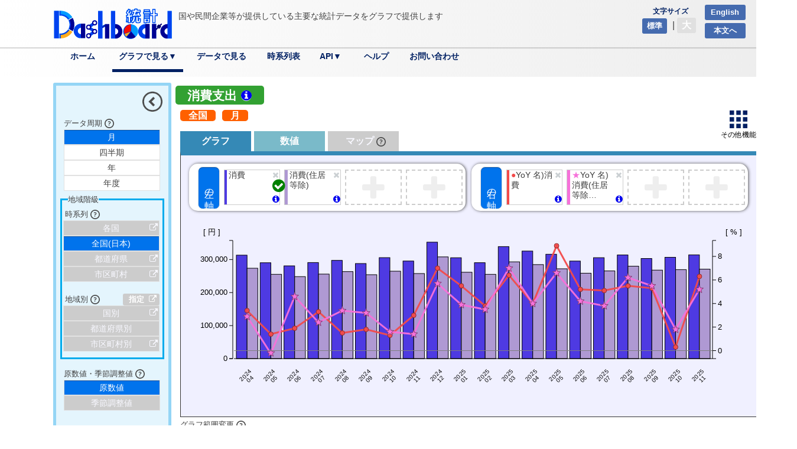

--- FILE ---
content_type: text/html;charset=UTF-8
request_url: https://dashboard.e-stat.go.jp/graph?screenCode=00280
body_size: 12469
content:







<!DOCTYPE html>

<html lang="ja">
<head>
<meta name="google" content="notranslate">
<meta charset="UTF-8">
<meta http-equiv="X-UA-Compatible" content="IE=edge">
<title>統計ダッシュボード - グラフ画面</title>
<link rel="stylesheet" href="/static/css/common/jquery-ui.css">
<link rel="stylesheet" href="/static/css/common/jquery.ui.labeledslider.css">
<link rel="stylesheet" media="screen,print" href="/static/css/common/style.css">
<link rel="stylesheet" href="/static/css/common/font-awesome.min.css">
<link rel="stylesheet" href="/static/css/common/simple-switch.css">
<link rel="stylesheet" href="/static/js/darktooltip.css">
<link rel="stylesheet" href="/static/js/Grid.css">
<link rel="shortcut icon" href="/static/etc/favicon.ico" />
<style>
	.legend {
		cursor: pointer;
	}
	.tool_tip2 {
		pointer-events: none;
		position: absolute;
		min-width: 50px;
		height: auto;
		background: none repeat scroll 0 0 #0000c2;
		padding: 9px 14px 6px 14px;
		border-radius: 2px;
		text-align: center;
		font-size: 0.8em;
		line-height: 1.3;
		color: #ffffff;
		box-shadow: 0px 3px 9px rgba(0, 0, 0, .15);
		z-index: 402;
	}
	.tool_tip2:after {
		content: "";
		width: 0;
		height: 0;
		border-left: 12px solid transparent;
		border-right: 12px solid transparent;
		border-top: 12px solid #0000c2;
		position: absolute;
		bottom: -10px;
		left: 50%;
		margin-left: -12px;
	}
	.tool_tip2 span {
		font-weight: 500;
		color: #ffffff;
	}
	.tool_tip3 {
		pointer-events: none;
		position: absolute;
		min-width: 50px;
		height: auto;
		background: none repeat scroll 0 0 #0000c2;
		padding: 9px 14px 6px 14px;
		border-radius: 2px;
		text-align: center;
		font-size: 0.8em;
		line-height: 1.3;
		color: #ffffff;
		box-shadow: 0px 3px 9px rgba(0, 0, 0, .15);
		z-index: 403;
	}
	.tool_tip3:after {
		content: "";
		width: 0;
		height: 0;
		border-left: 12px solid transparent;
		border-right: 12px solid transparent;
		border-top: 12px solid #0000c2;
		position: absolute;
		bottom: -10px;
		left: 50%;
		margin-left: -12px;
	}
	.tool_tip3 span {
		font-weight: 500;
		color: #ffffff;
	}
</style>
<script src="/static/js/graph/graphConstants.js"></script>
<script>
		var localeName = 'JP';
		var localeUrl = '';
		var termListMap = {"0704010101000030000":{"0704010002":{"term_level":"201","name":"\u540D\u76EE","detail":"\u5B9F\u969B\u306B\u5E02\u5834\u3067\u53D6\u308A\u5F15\u304D\u3055\u308C\u3066\u3044\u308B\u4FA1\u683C\u306B\u57FA\u3065\u3044\u3066\u63A8\u8A08\u3055\u308C\u305F\u5024"},"0704010001":{"term_level":"100","name":"\u6D88\u8CBB\u652F\u51FA","detail":"\u65E5\u5E38\u306E\u751F\u6D3B\u3092\u55B6\u3080\u306B\u5F53\u305F\u308A\u5FC5\u8981\u306A\u5546\u54C1\u3084\u30B5\u30FC\u30D3\u30B9\u3092\u8CFC\u5165\u3057\u3066\u5B9F\u969B\u306B\u652F\u6255\u3063\u305F\u91D1\u984D"}},"0704010101000030001":{"0704010002":{"term_level":"201","name":"\u540D\u76EE","detail":"\u5B9F\u969B\u306B\u5E02\u5834\u3067\u53D6\u308A\u5F15\u304D\u3055\u308C\u3066\u3044\u308B\u4FA1\u683C\u306B\u57FA\u3065\u3044\u3066\u63A8\u8A08\u3055\u308C\u305F\u5024"},"0704010001":{"term_level":"100","name":"\u6D88\u8CBB\u652F\u51FA","detail":"\u65E5\u5E38\u306E\u751F\u6D3B\u3092\u55B6\u3080\u306B\u5F53\u305F\u308A\u5FC5\u8981\u306A\u5546\u54C1\u3084\u30B5\u30FC\u30D3\u30B9\u3092\u8CFC\u5165\u3057\u3066\u5B9F\u969B\u306B\u652F\u6255\u3063\u305F\u91D1\u984D"}},"0704010101000230001":{"0704010003":{"term_level":"201","name":"\u5B9F\u8CEA","detail":"\u7269\u4FA1\u306E\u4E0A\u6607\u30FB\u4E0B\u843D\u5206\u3092\u53D6\u308A\u9664\u3044\u305F\u5024"},"0704010001":{"term_level":"100","name":"\u6D88\u8CBB\u652F\u51FA","detail":"\u65E5\u5E38\u306E\u751F\u6D3B\u3092\u55B6\u3080\u306B\u5F53\u305F\u308A\u5FC5\u8981\u306A\u5546\u54C1\u3084\u30B5\u30FC\u30D3\u30B9\u3092\u8CFC\u5165\u3057\u3066\u5B9F\u969B\u306B\u652F\u6255\u3063\u305F\u91D1\u984D"}},"0704010101000010000":{"0704010001":{"term_level":"100","name":"\u6D88\u8CBB\u652F\u51FA","detail":"\u65E5\u5E38\u306E\u751F\u6D3B\u3092\u55B6\u3080\u306B\u5F53\u305F\u308A\u5FC5\u8981\u306A\u5546\u54C1\u3084\u30B5\u30FC\u30D3\u30B9\u3092\u8CFC\u5165\u3057\u3066\u5B9F\u969B\u306B\u652F\u6255\u3063\u305F\u91D1\u984D"}},"0704010101000010001":{"0704010001":{"term_level":"100","name":"\u6D88\u8CBB\u652F\u51FA","detail":"\u65E5\u5E38\u306E\u751F\u6D3B\u3092\u55B6\u3080\u306B\u5F53\u305F\u308A\u5FC5\u8981\u306A\u5546\u54C1\u3084\u30B5\u30FC\u30D3\u30B9\u3092\u8CFC\u5165\u3057\u3066\u5B9F\u969B\u306B\u652F\u6255\u3063\u305F\u91D1\u984D"}},"0704010101000230000":{"0704010003":{"term_level":"201","name":"\u5B9F\u8CEA","detail":"\u7269\u4FA1\u306E\u4E0A\u6607\u30FB\u4E0B\u843D\u5206\u3092\u53D6\u308A\u9664\u3044\u305F\u5024"},"0704010001":{"term_level":"100","name":"\u6D88\u8CBB\u652F\u51FA","detail":"\u65E5\u5E38\u306E\u751F\u6D3B\u3092\u55B6\u3080\u306B\u5F53\u305F\u308A\u5FC5\u8981\u306A\u5546\u54C1\u3084\u30B5\u30FC\u30D3\u30B9\u3092\u8CFC\u5165\u3057\u3066\u5B9F\u969B\u306B\u652F\u6255\u3063\u305F\u91D1\u984D"}}};
		var screenCode = "00280";									
		var indicator_code = ["0704010101000010000","0704010101000010001","0704010101000030000","0704010101000030001"];			
		var use_axis_value = "2";		
		var graph_type = "2";				
		var indicators = ["0704010101000010000","0704010101000010001","0704010101000030000","0704010101000030001","0704010101000230000","0704010101000230001"];						
		var regionalRank = "2";		
		var cycle_flag = "1";				
		var period_value = "20";			
		var switching = "1";				
		var cycle_map = "{070401010100003000031=0100, 070401010100003000141=0100, 070401010100003000041=0100, 070401010100023000111=0100, 070401010100023000031=0100, 070401010100023000141=0100, 070401010100003000111=0100, 070401010100023000041=0100, 070401010100003000011=0100, 070401010100003000121=0100, 070401010100023000011=0100, 070401010100023000121=0100, 070401010100003000021=0100, 070401010100003000131=0100, 070401010100023000021=0100, 070401010100023000131=0100, 070401010100001000111=0101, 070401010100001000021=0100, 070401010100001000131=0101, 070401010100001000011=0101, 070401010100001000121=0100, 070401010100001000041=0100, 070401010100001000031=0101, 070401010100001000141=0100}";				
		var aryIndicatorInfo = ["0704010101000010000:1:1:1","0704010101000010001:1:1:1","0704010101000030000:1:2:2","0704010101000030001:1:2:2","0704010101000230000:0:2:2","0704010101000230001:0:2:2"];			
		var magnification_1 = "1.00000";			
		var integerFlg1 = "";			
		var unit_name_1 = "円";					
		var display_unit_name1 = "円";					
		var display_magnification1 = "1.00000";					
		var displayIntegerFlg1 = "";			
		var axis_type1 = "0";					
		var magnification_2 = "1.00000";			
		var integerFlg2 = "";			
		var unit_name_2 = "%";					
		var display_unit_name2 = "%";					
		var display_magnification2 = "1.00000";					
		var displayIntegerFlg2 = "";			
		var axis_type2 = "0";					
		var dispAreaMap = [];					
		var areaCityLevel = "127";					
		var areaCityIndividualRegion = "1";					
		var targetIndicatorCodeList = [];									
		var screenType = "1";						
		var regionCode = "00000";					
		var parentRegionCode = "";			
		var directlyRegionCodeList = [];
		var directlyRegionFlg = "";
		var cityParentRegionCode;											
		var regionLevel = "2";													
		var regionLevelList = [];
		var regionGroupCd = "";
		var correspondenceAreaType;											
		var unitData = [];
		var graphApiObj = {};									
		var dbApiObj = {};										
		var latestApiData = {};									
		var indicatorObj = {};									
		var dispType = 1;													
		var sortType = '1';													
		var aryIndicatorCode = [];												
		var flagMap = {};
		var flgInitReg = "0";
		var colorIndicatorObj = {};											
		var surroundColorIndicatorObj = {};									
		var aryIndicatorColor = [];
		var tmpIndicatorInfo = [];									
		var timerId = null;
		var slider = null;
		var menuOpenClose = 1;												
		var indicatorUseAxisMap = {"0704010101000030000":"2","0704010101000030001":"2","0704010101000230001":"2","0704010101000010000":"1","0704010101000010001":"1","0704010101000230000":"2"};		
		var firstAxisCnt = 0;												
		var secondAxisCnt = 0;												
		var firstAxisDispCnt = 0;											
		var secondAxisDispCnt = 0;											
		
		var currentCycleFlag = cycle_flag;
		var currentTimeCode;
		var nextTimeCode;
		var prevRegionLevel;
		var prevRegionalRank;
		var prevRegionCd;
		var prevParentRegionCode;
		var prevRegionGroupCd;
		var firstCountry;
		var firstCity;
		var axisDispType = "3";					
		
		var flg_count = '0';
		var flg_japan = '0';
		var flg_pref = '0';
		var flg_city = '0';
		var animateSpeed = ANIMATE_SPEED_STANDARD;
		var time_move_cnt = 0;
		var scale;
		var pin;															
		var selectedTimeCode = "";
		var selectedRegionCode;
		var tooltip;														
		var colorScale;														
		var dragDiffX;														
		var dragDiffY;														
		var startTimeCode;
		var endTimeCode;
		var mergeTimeKeyList = [];
		var mergeTimeLabel = {};
		var mergeTimeIndex = {};
		var mergeRegionKeyList = [];
		var mergeRegionLabel = {};
		var mergeRegionIndex = {};
		var dispNumberFlg = '0';
		var selectedIndicatorCd = '';
		var displayGraphCount = 0;

		var socialEventInfo = {};
		var dispSocialEventFlg = '0';
		var dispIndicatorList = [];
		var allScreenInfo = [];
		var allCountryGroupInfo = [];
		var prefectureCdMap = {"01000":"\u5317\u6D77\u9053","02000":"\u9752\u68EE\u770C","03000":"\u5CA9\u624B\u770C","04000":"\u5BAE\u57CE\u770C","05000":"\u79CB\u7530\u770C","06000":"\u5C71\u5F62\u770C","07000":"\u798F\u5CF6\u770C","08000":"\u8328\u57CE\u770C","09000":"\u6803\u6728\u770C","10000":"\u7FA4\u99AC\u770C","11000":"\u57FC\u7389\u770C","12000":"\u5343\u8449\u770C","13000":"\u6771\u4EAC\u90FD","14000":"\u795E\u5948\u5DDD\u770C","15000":"\u65B0\u6F5F\u770C","16000":"\u5BCC\u5C71\u770C","17000":"\u77F3\u5DDD\u770C","18000":"\u798F\u4E95\u770C","19000":"\u5C71\u68A8\u770C","20000":"\u9577\u91CE\u770C","21000":"\u5C90\u961C\u770C","22000":"\u9759\u5CA1\u770C","23000":"\u611B\u77E5\u770C","24000":"\u4E09\u91CD\u770C","25000":"\u6ECB\u8CC0\u770C","26000":"\u4EAC\u90FD\u5E9C","27000":"\u5927\u962A\u5E9C","28000":"\u5175\u5EAB\u770C","29000":"\u5948\u826F\u770C","30000":"\u548C\u6B4C\u5C71\u770C","31000":"\u9CE5\u53D6\u770C","32000":"\u5CF6\u6839\u770C","33000":"\u5CA1\u5C71\u770C","34000":"\u5E83\u5CF6\u770C","35000":"\u5C71\u53E3\u770C","36000":"\u5FB3\u5CF6\u770C","37000":"\u9999\u5DDD\u770C","38000":"\u611B\u5A9B\u770C","39000":"\u9AD8\u77E5\u770C","40000":"\u798F\u5CA1\u770C","41000":"\u4F50\u8CC0\u770C","42000":"\u9577\u5D0E\u770C","43000":"\u718A\u672C\u770C","44000":"\u5927\u5206\u770C","45000":"\u5BAE\u5D0E\u770C","46000":"\u9E7F\u5150\u5CF6\u770C","47000":"\u6C96\u7E04\u770C"};
		
		var linkUrlFavo = '/graph?';
		var linkUrlScatterFavo = '/scatterPlot?';
		var linkUrlRadarFavo = "/radarChart?";
		var graphTitle = "消費支出";
		var areaName = '';
		if(regionalRank === '1'){
			areaName = "アメリカ合衆国";
		} else if (regionalRank === '2'){
			areaName = '全国';
		} else if (regionalRank === '3'){
			areaName = '東京都';
		} else if (regionalRank === '4'){
			areaName = '千代田区';
		}
		var leftAxisName = '左の軸';
		var rightAxisName = '右の軸';
		var latestMsg = '最新';
		var timeMsg = '時点';
		var nationwideMsg = '全国';
		var regionMsg = '地域';
		var changeGraphRangeMsg = 'グラフ範囲変更';
		var buttonOnMsg = '表示';
		var buttonOffMsg = '非表示';
		var leftIndiListMsg = '左の軸一覧';
		var rightIndiListMsg = '右の軸一覧';
		var possibleToChooseFirstMsg = '残り';
		var possibleToChooseSecondMsg = '個選択可能';
		var noFavoriteGraphMsg = 'お気に入りグラフはありません。';
		var noHistoryGraphMsg = '最近表示したグラフはありません。';
		var updateMsg = '更新';
		var regionalIndustryMsg = '地域の産業・雇用創造チャート';
		var numberOfPrivateHouseholdsMsg = '一般世帯数';
		var heiseiMsg = '平成';
		var nenMsg = '年';
		var indiNameMsg = '系列名';
		var dataCycleMsg = 'データ周期';
		var countryMsg = '各国';
		var japanMsg = '全国(日本)';
		var prefectureMsg = '都道府県';
		var cityMsg = '市区町村';
		var yesMsg = 'あり';
		var monthMsg = '月';
		var quarterMsg = '四半期';
		var yearMsg = '年';
		var fiscalYearMsg = '年度';
		var byRegionMsg = '地域別';
		var downloadMsg = 'ダウンロード';
		var indicatorMsg = '系列';
		var otherMsg = '他';
		var registrationDateMsg = '登録日';
		var byCountryMsg = '国別';
		var byPrefecture = '都道府県別';
		var byCity = '市区町村別';
		var originalSeries = '原';
		var seasonallyAdjustedSeries = '季';
		var exhibitionMsg = '出典';
		var noteInformationMsg = '注記情報';
		var descriptionMsg = '説明';
		var noDataMsg = '対象のデータは存在しません';
		var termInfoMsg = '用語情報';
		var termNameMsg = '用語名';
		var noteMsg = '注記';
		var employmentMsg = '雇用力';
		var earningsMsg = '稼ぐ力';
		var tokyoMsg = '東京都';
		var listTitleCycle = 'データ&lt;br/&gt;周期';
		var listTitleCountry = '各国';
		var listTitleJapan = '全国&lt;br/&gt;(日本)';
		var listTitlePrefecture = '都道府県';
		var listTitleMunicipality = '市区町村';
		var selectDirectlyMsg = '指定地域';
		var selectedCountryDirectlyMsg = '指定（国）';
		var selectedPrefectureDirectlyMsg = '指定（都道府県）';
		var selectedCityDirectlyMsg = '指定（市区町村）';
		var areaErrorMsg = '選択可能な地域は300地域までです。';
</script>

<!-- 以下、ミニグラフの描画に必要 -->
<script src="/static/js/graph/pyramid/configure.js"></script>
<script src="/static/js/graph/pyramid/common.js"></script>
<script src="/static/js/graph/worldMapCommon.js"></script>
<!-- 以上、ミニグラフの描画に必要 -->
<script src="/static/js/common/jquery.js"></script>
<script src="/static/js/common/jquery-ui.js"></script>
<script src="/static/js/common/jquery.ui.labeledslider.js"></script>
<script src="/static/js/common/jquery.darktooltip.js"></script>
<script src="/static/js/common/jquery.inview.min.js"></script>
<script src="/static/js/common/jquery.easing.min.js"></script>
<script src="/static/js/common/d3.min.js"></script>
<script src="/static/js/common/d3-legend.min.js"></script>
<script src="/static/js/common/svg-z-order.js"></script>
<script src="/static/js/common/topojson.v1.min.js"></script>
<script src="/static/js/common/rgbcolor.js"></script>
<script src="/static/js/common/common.js"></script>
<script src="/static/js/common/Grid.js"></script>
<script src="/static/js/graph/graphCommon.js"></script>
<script src="/static/js/view/graph.js"></script>
<script src="/static/js/graph/mainGraph.js"></script>
<script src="/static/js/graph/mainStackedGraph.js"></script>
<script src="/static/js/graph/mainTable.js"></script>
<script src="/static/js/graph/mainMap.js"></script>
<script src="/static/js/graph/simpleGraph.js"></script>
<script src="/static/js/graph/timeMove.js"></script>
</head>
<body>
	<div id="wrap">
		<div id="main_screen">
			
			
<link rel="stylesheet" href="/static/css/common/font-awesome.min.css">
<header style="margin-left:auto; margin-right:auto;">
    
    
    
	<script src="/static/js/view/header.js"></script>
	<script src="/static/js/common/common.js"></script>
	<script>
		var linkUrl = '/graphSearch/graphSearchResult?';
        var localeName = 'JP';
        var localeUrl = '';
        var switchLocaleUrl = 'en/';
	</script>
	<div class="headerline_box">
		<div id="header_contents">
			<div id="header-right-block">
				<div style="float:left;">
					<div class="size-title">文字サイズ</div>
					<div style="margin-top: -10px;">
						<a href="javascript:changeFontSize('normal');" id="size-btn-normal" class="size-btn-normal">
							標準
						</a>
						|
						<a href="javascript:changeFontSize('large');" id="size-btn-large" class="size-btn-large size-btn-none">
							大
						</a>
					</div>
				</div>
				<div style="float:right; padding-left:10px; white-space: nowrap;">
					<a href="" id="lang-btn" class="header-btn" style="width:100%" lang="en">
						English
					</a>
					<br />
					<a href="#skip_to_context" class="header-btn" style="width:100%">
						本文へ
					</a>
				</div>
			</div>
			<table class="header-left-table">
				<tr>
					<td>
						<div id="header-left">
							
							<a href="/"><img src="/static/img/header_banner.png" alt="統計ダッシュボード"  /></a>
						</div>
					</td>
					<td>
						<div id="header_explanation">
							国や民間企業等が提供している主要な統計データをグラフで提供します
						</div>
					</td>
				</tr>
			</table>
			<div id="header-menu">
			<nav class="menubar">
				<ul>
					<li id="header1" style="width:120px" class="target"><a href="/" class="first">ホーム</a></li>
					<li id="header2" style="width:120px"><a href="#">グラフで見る▼</a>
						<ul>
							<li><a href="#">分野<i class="fa fa-chevron-right" aria-hidden="true"></i></a>
								<ul>
									<li id="header2_1"><a href="/graphSearch/graphSearchResult?selectedLFieldCd=01"><img src="/static/img/header_field_icon_land.png" alt="" />国土・気象</a></li>
									<li id="header2_2"><a href="/graphSearch/graphSearchResult?selectedLFieldCd=02"><img src="/static/img/header_field_icon_human.png" alt="" />人口・世帯</a></li>
									<li id="header2_3"><a href="/graphSearch/graphSearchResult?selectedLFieldCd=03"><img src="/static/img/header_field_icon_salary.png" alt="" />労働・賃金</a></li>
									<li id="header2_4"><a href="/graphSearch/graphSearchResult?selectedLFieldCd=04"><img src="/static/img/header_field_icon_agriculture.png" alt="" />農林水産業</a></li>
									<li id="header2_5"><a href="/graphSearch/graphSearchResult?selectedLFieldCd=05"><img src="/static/img/header_field_icon_tsuruhashi.png" alt="" />鉱工業</a></li>
									<li id="header2_6"><a href="/graphSearch/graphSearchResult?selectedLFieldCd=06"><img src="/static/img/header_field_icon_commercial.png" alt="" />商業・サービス業</a></li>
									<li id="header2_7"><a href="/graphSearch/graphSearchResult?selectedLFieldCd=07"><img src="/static/img/header_field_icon_money.png" alt="" />企業・家計・経済</a></li>
									<li id="header2_8"><a href="/graphSearch/graphSearchResult?selectedLFieldCd=08"><img src="/static/img/header_field_icon_home.png" alt="" />住宅・土地・建設</a></li>
									<li id="header2_9"><a href="/graphSearch/graphSearchResult?selectedLFieldCd=09"><img src="/static/img/header_field_icon_energy.png" alt="" />エネルギー・水</a></li>
									<li id="header2_10"><a href="/graphSearch/graphSearchResult?selectedLFieldCd=10"><img src="/static/img/header_field_icon_sightseeing.png" alt="" />運輸・観光</a></li>
									<li id="header2_11" class="header2_11_jp"><a href="/graphSearch/graphSearchResult?selectedLFieldCd=11"><img src="/static/img/header_field_icon_technology.png" alt="" />情報通信・科学技術<br>　</a></li>
									<li id="header2_12"><a href="/graphSearch/graphSearchResult?selectedLFieldCd=12"><img src="/static/img/header_field_icon_school.png" alt="" />教育･文化･スポーツ･生活</a></li>
									<li id="header2_13"><a href="/graphSearch/graphSearchResult?selectedLFieldCd=13"><img src="/static/img/header_field_icon_financial.png" alt="" />行財政</a></li>
									<li id="header2_14"><a href="/graphSearch/graphSearchResult?selectedLFieldCd=14"><img src="/static/img/header_field_icon_justice.png" alt="" />司法・安全・環境</a></li>
									<li id="header2_15"><a href="/graphSearch/graphSearchResult?selectedLFieldCd=15"><img src="/static/img/header_field_icon_health.png" alt="" />社会保障・衛生</a></li>
									<li id="header2_16"><a href="/graphSearch/graphSearchResult?selectedLFieldCd=16"><img src="/static/img/header_field_icon_world.png" alt="" />国際</a></li>
									<li id="header2_99"><a href="/graphSearch/graphSearchResult?selectedLFieldCd=99"><img src="/static/img/header_field_icon_other.png" alt="" />その他</a></li>
								</ul>
							</li>
							<li id='country_header'><a href="javascript:void(0)" ><img src="/static/img/field_icon_country.png" alt="" />各国へ<i class="fa fa-external-link" aria-hidden="true"></i></a></li>
							<li id='prefectures_header'><a href="javascript:void(0)" ><img src="/static/img/field_icon_pre.png" alt="" />都道府県へ<i class="fa fa-external-link" aria-hidden="true"></i></a></li>
							<li id='city_header'><a href="javascript:void(0)" ><img src="/static/img/field_icon_city.png" alt="" />市区町村へ<i class="fa fa-external-link" aria-hidden="true"></i></a></li>
							<li><a href="/graphSearch"><img src="/static/img/field_icon_search.png" alt="" />詳細検索</a></li>
						</ul>
					</li>
					<li id="header3" style="width:120px"><a href="/dataSearch">データで見る</a></li>
					<li id="header8" style="width:80px"><a href="/timeSeries">時系列表</a></li>
					<li id="header4" style="width:120px"><a href="#">API▼</a>
						<ul>
							<li><a href="/static/api">利用方法</a></li>
							<li><a href="/static/apiSample">開発者向けサンプル</a></li>
						</ul>
					</li>
					<li id="header5" style="width:120px"><a href="/static/help">ヘルプ</a></li>

					<li id="header7" style="width:120px">
						<a href="/static/contactUs">お問い合わせ</a>
					</li>
				</ul>
			</nav>
		</div>
			<!-- 国モーダルウィンドウ -->
			<div id="select_window_country_header">
				<div id="select_country_form_header">
					<div class="closeMark" style="padding-right: 15px;">
						<span class="closeMarkSpan">
							<i class="fa fa-times"></i>
						</span>
					</div>
					<h3>各国一覧</h3>
					<select id="selectboxCountry" title="selectCountry" size="5" onChange="location.href=value;"></select>
				</div>
			</div>
			<!-- 都道府県モーダルウィンドウ -->
			<div id="select_window_prefectures_header">
				<div id="select_prefectures_form_header">
					<div class="closeMark" style="padding-right: 15px;">
						<span class="closeMarkSpan">
							<i class="fa fa-times"></i>
						</span>
					</div>
					<div id="prefectures_display_area_header">
					<h3>都道府県一覧</h3>
					<ul>
					</ul>
					</div>
				</div>
			</div>

			<!-- 都道府県モーダルウィンドウ(市区町村描画用) -->
			<div id="select_window_prefectures_city_order">
				<div id="select_window_prefectures_city_order_form">
					<div class="closeMark" style="padding-right: 15px;">
						<span class="closeMarkSpan">
							<i class="fa fa-times"></i>
						</span>
					</div>
					<div id="prefectures_display_area_city">
					<h3>都道府県一覧</h3>
					<ul>
					</ul>
					</div>
				</div>
			</div>
			<!-- 市区町村モーダルウィンドウ -->
			<div id="select_window_city_order_header">
				<div id="select_city_order_form_header">
				<p class="closeMark">
					<i class="fa fa-times" aria-hidden="true" style="cursor: pointer;"></i>
				</p>
					<h3>市区町村一覧</h3>
					
						<ul id="city_order_tab_header">
							<li class="a_list_header">あ行</li>
							<li class="ka_list_header">か行</li>
							<li class="sa_list_header">さ行</li>
							<li class="ta_list_header">た行</li>
							<li class="na_list_header">な行</li>
							<li class="ha_list_header">は行</li>
							<li class="ma_list_header">ま行</li>
							<li class="ya_list_header">や行</li>
							<li class="ra_list_header">ら行</li>
							<li class="wa_list_header">わ行</li>
						</ul>
						<div id="a_list_header"><ul></ul></div>
						<div id="ka_list_header"><ul></ul></div>
						<div id="sa_list_header"><ul></ul></div>
						<div id="ta_list_header"><ul></ul></div>
						<div id="na_list_header"><ul></ul></div>
						<div id="ha_list_header"><ul></ul></div>
						<div id="ma_list_header"><ul></ul></div>
						<div id="ya_list_header"><ul></ul></div>
						<div id="ra_list_header"><ul></ul></div>
						<div id="wa_list_header"><ul></ul></div>
					
					
				</div>
			</div>
		</div>
	</div>
</header>
			<div id="sub">
				<i id="loading" class="fa fa-spinner fa-pulse fa-3x fa-fw"></i>
				<div id="inner">
					<div id="skip_to_context"></div>
					
					
					
					
					
					
					<table>
						<tr>
							<td style="vertical-align: top;">
								<div id="graph_change_items" class="graph_change_items">
									<div class="syaring_menu menu_close">
										<img src="/static/img/arrow_button_left.png" alt="close">
									</div>
									<div class="select_contents_change">
										<h3>
											データ周期
											<div class="graph_explanation_cycle explanation_disp icon_question" ontouchstart="">
												<p class="basicFontFamily">
														データの周期を表しています。
														<br>
														系列によって調査している周期が異なります。
														<br>
														データが存在する周期のみ選択できます。
												</p>
											</div>
										</h3>
										<nav class="select_cycle switch_label">
											<input type="radio" id="select_month" name="cycle" checked value="1" />
											<label for="select_month">
												月
											</label>
											<input type="radio" id="select_quarter" name="cycle" value="2" />
											<label for="select_quarter">
												四半期
											</label>
											<input type="radio" id="select_year" name="cycle" value="3" />
											<label for="select_year">
												年
											</label>
											<input type="radio" id="select_fiscal_year" name="cycle" value="4" />
											<label for="select_fiscal_year">
												年度
											</label>
										</nav>
									</div>
									<fieldset id="area_rank_group">
										<legend>
											<h3>
												地域階級
											</h3>
										</legend>
										<div id="select_area_change">
											<h3 style="margin-top: 5px;">
												時系列
												<div class="graph_explanation_time explanation_disp icon_question" ontouchstart="">
													<p class="basicFontFamily">
														指定した１地域の複数時点のグラフ（時系列グラフ）を表示します。
														<br>
														「全国（日本）」以外は地域を選択する別ウインドウが表示されます。
														<br>
														系列によって調査している地域が異なります。
														<br>
														データが存在する地域のみ選択できます。
													</p>
												</div>
											</h3>
											<nav class="select_cycle_tandem switch_label">
												<input type="radio" id="select_country" class="open_window_select_country" name="transition" disabled>
												<label for="select_country">
													各国
													<i class="fa fa-external-link" aria-hidden="true" style="top:5px;"></i>
												</label>
												<input type="radio" id="select_japan" name="transition" checked>
												<label for="select_japan">
													全国(日本)
												</label>
												<input type="radio" id="select_prefectures" class="open_window_select_prefectures" name="transition" disabled>
												<label for="select_prefectures">
													都道府県
													<i class="fa fa-external-link" aria-hidden="true" style="top:58px;"></i>
												</label>
												<input type="radio" id="select_city_order" class="open_window_select_city_order" name="transition" disabled>
												<label for="select_city_order">
													市区町村
													<i class="fa fa-external-link" aria-hidden="true" style="top:84px;"></i>
												</label>
											</nav>
										</div>
										<div id="select_area_comparative">
											<h3 style="margin-top: 10px;">
												地域別
												<div class="graph_explanation_region explanation_disp icon_question" ontouchstart="">
													<p class="basicFontFamily">
														指定した１時点の複数地域のグラフ（地域別グラフ）を表示します。
														<br>
														１時点の選択は，時系列グラフの棒グラフ等をクリックすることで可能です。
														<br>
														系列によって調査している地域が異なります。
														<br>
														データが存在する地域のみ選択できます。
													</p>
												</div>
												<button class="small_blue_button open_select_directly">
												指定&nbsp;
												<i class="fa fa-external-link" aria-hidden="true"></i>
												</button>
											</h3>
											<nav class="select_cycle_tandem switch_label">
												<input type="radio" id="compare_country" class="open_window_select_region" name="comparison" disabled>
												<label for="compare_country">
													国別
													<i class="fa fa-external-link" aria-hidden="true" style="top:5px;"></i>
												</label>
												<input type="radio" id="compare_prefectures" name="comparison" disabled>
												<label for="compare_prefectures">
													都道府県別
												</label>
												<input type="radio" id="compare_city_order" name="comparison" disabled>
												<label for="compare_city_order">
													市区町村別
													<i class="fa fa-external-link" aria-hidden="true"  style="top:58px;"></i>
												</label>
											</nav>
										</div>
									</fieldset>
									<div class="select_contents_change">
										
										<h3 style="margin-top: 15px;">
											原数値・季節調整値
											<div class="graph_explanation_season explanation_disp icon_question" ontouchstart="">
												<p class="basicFontFamily">
													原数値とは，季節変動の調整等を行っていない元の数値です。
													<br>
													季節調整値とは，原数値から季節による変動（季節的な要因で毎年同じような動きをするもの）を除去した数値です。
												</p>
											</div>
										</h3>
										<nav class="select_cycle switch_label">
											
												
													<input type="radio" id="tab_original_value" name="value_tab" value="1" checked />
												
												
											
											<label for="tab_original_value">
												原数値
											</label>
											
												
												
													<input type="radio" id="tab_seasonally_value" name="value_tab" value="2" />
												
											
											<label for="tab_seasonally_value">
												季節調整値
											</label>
										</nav>
									</div>
								</div>
							</td>
							<td>
								<div id="graph_title_group" class="disp_sub_area">
									<span class="menu_open">
										<img src="/static/img/arrow_button_right.png" alt="open" />
										<br>
										<span>
											データ変更
										</span>
									</span>
									<span id="graph_title" class="graph_title">
										<span id="graph_title_text">消費支出</span>
										<span class="fa-stack info_stack">
											<i class="fa fa-circle fa-stack-1x title_info" aria-hidden="true"></i>
											<a href="javascript:void(0)" onclick="dispDataMatrix();" onkeypress=""><i class="fa fa-info-circle fa-stack-1x" aria-hidden="true"></i></a>
										</span>
									</span>
									<br />
									<span id="region_name" class="region_name graph_sub_title" style="margin-left: 15px;"></span>
									<span id="cycle_name" class="cycle_name graph_sub_title"></span>
									<span id="time_name" class="time_name graph_sub_title"></span>
									<span id="isSeasonalName" class="isSeasonalName graph_sub_title"></span>
								</div>

								<span class="toolBoxGraph">
									<a href="#" id="open_toolbox" data-tooltip="#toolbox">
										<img src="/static/img/button_menu.png" width="30" alt="" /> <br>
										<span>その他機能</span>
									</a>
								</span>

								<div class="graph_result">
									<nav id="graph_tab" class="tab_content">
										<input type="radio" id="tab_graph" name="graph_tab" checked />
										<label for="tab_graph">
											グラフ
										</label>
										<input type="radio" id="tab_value" name="graph_tab" />
										<label for="tab_value">
											数値
										</label>
										<input type="radio" id="tab_map" name="graph_tab" disabled />
										<label for="tab_map">
											マップ
											<div class="graph_explanation_map explanation_disp icon_question" ontouchstart="">
												<p class="basicFontFamily">
													都道府県別の色分け地図を表示します。<br />
													地域が「都道府県別」のときに利用できます（指定ボタンから選択した場合を除く）。<br />
													表示するデータは選択中（チェックアイコンがついているもの）の１系列です。
												</p>
											</div>
										</label>
									</nav>
									<div id="change_graph_item" class="disp_sub_area">

									</div>

									<div id="main_graph_group" class="graph_switch_tab">
										<div id="top_series_group">
											<div class="select_series_area">
												<nav class="graph_explanation_axis table_axis_title switch_label">
													<input type="checkbox" id=change_disp_first_axis name="change_disp_first_axis" checked>
													<label for="change_disp_first_axis">
														左の軸
													</label>
													<p class="explanation_disp">当該軸の「表示」，「非表示」を一時的に切り替えます。</p>
												</nav>
												<div class="series_table_area_first1 table_axis_first">
													<div class="graph_explanation_axis_first1 dashed_line plus_icon_first1 " onclick="IndicatorPopUp(1)" onkeypress="">
														<i class='fa fa-plus fa-3x plus_icon' aria-hidden='true'></i>
														<p class="explanation_disp">
															系列の選択ができます。
															<br>
															系列は軸毎に最大4系列選択可能です。
														</p>
													</div>
												</div>
												<div class="series_table_area_first2 table_axis_first">
													<div class="graph_explanation_axis_first2 dashed_line plus_icon_first2" onclick="IndicatorPopUp(1)" onkeypress="">
														<i class='fa fa-plus fa-3x plus_icon' aria-hidden='true'></i>
														<p class="explanation_disp">
															系列の選択ができます。
															<br>
															系列は軸毎に最大4系列選択可能です。
														</p>
													</div>
												</div>
												<div class="series_table_area_first3 table_axis_first">
													<div class="graph_explanation_axis_first3 dashed_line plus_icon_first3" onclick="IndicatorPopUp(1)" onkeypress="">
														<i class='fa fa-plus fa-3x plus_icon' aria-hidden='true'></i>
														<p class="explanation_disp">
															系列の選択ができます。
															<br>
															系列は軸毎に最大4系列選択可能です。
														</p>
													</div>
												</div>
												<div class="series_table_area_first4 table_axis_first">
													<div class="graph_explanation_axis_first4 dashed_line plus_icon_first4" onclick="IndicatorPopUp(1)" onkeypress="">
														<i class='fa fa-plus fa-3x plus_icon' aria-hidden='true'></i>
														<p class="explanation_disp">
															系列の選択ができます。
															<br>
															系列は軸毎に最大4系列選択可能です。
														</p>
													</div>
												</div>
											</div>
											<div class="select_series_area">
												<nav class="graph_explanation_axis table_axis_title switch_label">
													<input type="checkbox" id=change_disp_second_axis name="change_disp_second_axis" checked>
													<label for="change_disp_second_axis">
														右の軸
													</label>
													<p class="explanation_disp">当該軸の「表示」，「非表示」を一時的に切り替えます。</p>
												</nav>
												<div class="series_table_area_second1 table_axis_second">
													<div class="graph_explanation_axis_second1 dashed_line plus_icon_second1 " onclick="IndicatorPopUp(1)" onkeypress="">
														<i class='fa fa-plus fa-3x plus_icon' aria-hidden='true'></i>
														<p class="explanation_disp">
															系列の選択ができます。
															<br>
															系列は軸毎に最大4系列選択可能です。
														</p>
													</div>
												</div>
												<div class="series_table_area_second2 table_axis_second">
													<div class="graph_explanation_axis_second2 dashed_line plus_icon_second2" onclick="IndicatorPopUp(1)" onkeypress="">
														<i class='fa fa-plus fa-3x plus_icon' aria-hidden='true'></i>
														<p class="explanation_disp">
															系列の選択ができます。
															<br>
															系列は軸毎に最大4系列選択可能です。
														</p>
													</div>
												</div>
												<div class="series_table_area_second3 table_axis_second">
													<div class="graph_explanation_axis_second3 dashed_line plus_icon_second3" onclick="IndicatorPopUp(1)" onkeypress="">
														<i class='fa fa-plus fa-3x plus_icon' aria-hidden='true'></i>
														<p class="explanation_disp">
															系列の選択ができます。
															<br>
															系列は軸毎に最大4系列選択可能です。
														</p>
													</div>
												</div>
												<div class="series_table_area_second4 table_axis_second">
													<div class="graph_explanation_axis_second4 dashed_line plus_icon_second4" onclick="IndicatorPopUp(1)" onkeypress="">
														<i class='fa fa-plus fa-3x plus_icon' aria-hidden='true'></i>
														<p class="explanation_disp">
															系列の選択ができます。
															<br>
															系列は軸毎に最大4系列選択可能です。
														</p>
													</div>
												</div>
											</div>

										</div>
										<!-- グラフ表示領域 -->
										<div id="graph_disp_area" class="display_graph_group main_graph"></div>
										<input type="hidden" id="selected_x" name="selected_x" value="" />
										<input type="hidden" id="selected_area" name="selected_area" value="" />
									</div>
									<div id="graph_operation_area" class="graph_switch_tab disp_sub_area">
										<div id="graph_range_selection">
											<div class="explanation_select_range_text">
												グラフ範囲変更
												<div class="graph_explanation_select_range explanation_disp icon_question" ontouchstart="">
													<p class="basicFontFamily">
														上部に表示しているグラフ画面の時間範囲を変更します。
														<br>
														ピンク色の領域が現在表示している範囲で，左右のバーをドラッグすることで，
														<br>
														時間範囲を変更できます。
														<br>
														左右のバーの内側をドラッグすることで，範囲を変えずに時点を移動できます。
													</p>
												</div>
											</div>
										</div>
										<div id="contents_time_change" style="display: none;">
											<div id="time_move_button" class="start_button">▶</div>
											<div id="time_move_slider"></div>
										</div>
										<div id="select_animation_speed">
											<span class="animation_speed_area">
												<label for="animation_speed">アニメーション速度</label>
												:
											</span>
											<span class="animation_speed_area">
												<select id="animation_speed">
													<option value="1">遅い</option>
													<option value="2" selected>標準</option>
													<option value="3">速い</option>
												</select>
											</span>
											<span class="sort_select_area" style="margin-left: 20px;">
												値順ソート
												:
											</span>
											<span class="sort_select_area">
												<label class="switch sort_select_label">
													<input type="checkbox" id="sort_select" class="switch-input sort_select">
													<span class="switch-label" data-on="On" data-off="Off"></span>
													<span class="switch-handle"></span>
												</label>
											</span>
											<span class="time_select_area" style="margin-left: 20px;">
												<label for="time_select_year">時点</label>
												:
											</span>
											<span class="time_select_area">
												<select id="time_select_year">
												</select>
												<label for="time_select_month">
												<span class='year_label' style="display:none;">年</span>
												<span class='fiscal_year_label' style="display:none;">年度</span>
												</label>
												<select id="time_select_month">
												</select>
												<span class='month_label' style="display:none;">月</span>
											</span>
										</div>
									</div>
								</div>
							</td>
						</tr>
					</table>

					<div id="pagetop">
						<section class="relation_word">
							<span>
								検索タグ
							</span>
							
								<a href="/graphSearch/graphSearchResult?selectedTagCd=00059" class="tag">企業・家計・経済</a>
							
								<a href="/graphSearch/graphSearchResult?selectedTagCd=00082" class="tag">消費</a>
							
								<a href="/graphSearch/graphSearchResult?selectedTagCd=00090" class="tag">消費支出</a>
							
								<a href="/graphSearch/graphSearchResult?selectedTagCd=00091" class="tag">家計調査</a>
							
						</section>
					</div>
					<div id="small_graph_history_list">
						<h2>
							<span id="small_graph_history_list_btn" class="icon_arrow_down"></span>
							最近表示したグラフ
						</h2>
						<div class="slide_l history">
							<img src="/static/img/series_slide_arrow_l.png" alt="" />
						</div>
						<div class="slide_r history">
							<img src="/static/img/series_slide_arrow_r.png" alt="" />
						</div>
						<div id="small_graph_history_area" style="display: none;">
							<i id="history_loading" class="fa fa-spinner fa-pulse fa-3x fa-fw"></i>
						</div>
					</div>
					<div id="small_graph_favorite_list">
						<h2>
							<span id="small_graph_favorite_list_btn" class="icon_arrow_down"></span>
							お気に入りのグラフ設定
							(登録件数 : <span id="registration_cnt">0</span>/10)
						</h2>
						<div class="slide_l favorite">
							<img src="/static/img/series_slide_arrow_l.png" alt="" />
						</div>
						<div class="slide_r favorite">
							<img src="/static/img/series_slide_arrow_r.png" alt="" />
						</div>
						<div id="small_graph_favorite_area" style="display: none;">
							<i id="favorite_loading" class="fa fa-spinner fa-pulse fa-3x fa-fw"></i>
						</div>
					</div>
					<div id="toolbox">
						<div class="toolbox_class">
							<a href="javascript:void(0);" id="fullscreen" class="fullscreen another_menu_obj" onclick="dispFullscreen();" onkeypress="">
								<img src="/static/img/icon_fullscreen.png" alt="" /> <br />
								フルスクリーン
							</a>
							<p class="fullscreen_noactive another_menu_obj">
								<img src="/static/img/icon_fullscreen_noactive.png" alt="" /> <br />
								<span class="icon_disabled">フルスクリーン</span>
							</p>
							<a href="javascript:void(0);" id="page_reload" class="page_reload another_menu_obj" onclick="pageReload();" onkeypress="">
								<img src="/static/img/icon_reload.png" alt="" /> <br />
								初期表示
							</a>
							<a href="javascript:void(0);" id="generate_share_graph_iframe" class="generate_share_graph_iframe another_menu_obj" onclick="generateShareGraphIframe()" onkeypress="">
								<img src="/static/img/icon_share.png" alt="" /> <br />
								共有
							</a>
							<p class="generate_share_graph_iframe_noactive another_menu_obj">
								<img src="/static/img/icon_share_noactive.png" alt="" /> <br />
								<span class="icon_disabled">共有</span>
							</p>
							<a href="javascript:void(0);" id="regist_favorite" class="regist_favorite another_menu_obj" onclick="registFavorite();" onkeypress="">
								<img src="/static/img/icon_favorite.png" alt="" /> <br />
								お気に入り
							</a>
							<cite class="disp_number_menu another_menu_obj_switch">
								<img src="/static/img/icon_number.png" alt="" />
								<br />
								数値表示
								<br />
								<label class="switch">
									<input type="checkbox" id="disp_number" class="switch-input disp_number" onchange="dispNumber()">
									<span class="switch-label" data-on="On" data-off="Off"></span>
									<span class="switch-handle"></span>
								</label>
							</cite>
							<cite class="disp_number_menu_noactive another_menu_obj_switch">
								<img src="/static/img/icon_number_noactive.png" alt="" />
								<br />
								<span class="icon_disabled">数値表示</span>
								<br />
								<label class="switch">
									<input type="checkbox" id="disp_number_noactive" class="switch-input" disabled>
									<span class="switch-label" data-on="On" data-off="Off"></span>
									<span class="switch-handle"></span>
								</label>
							</cite>
							<cite class="disp_social_event_menu another_menu_obj_switch">
								<img src="/static/img/icon_event.png" alt="" />
								<br />
								社会事象
								<br />
								<label class="switch">
									<input type="checkbox" id="disp_social_event" class="switch-input disp_social_event" onchange="dispSocialEvent()">
									<span class="switch-label" data-on="On" data-off="Off"></span>
									<span class="switch-handle"></span>
								</label>
							</cite>
							<cite class="disp_social_event_menu_noactive another_menu_obj_switch">
								<img src="/static/img/icon_event_noactive.png" alt="" />
								<br />
								<span class="icon_disabled">社会事象</span>
								<br />
								<label class="switch">
									<input type="checkbox" id="disp_social_event_noactive" class="switch-input" disabled>
									<span class="switch-label" data-on="On" data-off="Off"></span>
									<span class="switch-handle"></span>
								</label>
							</cite>

							<div class="download_menu download_menu_select">
								<a href="javascript:void(0);" class="download another_menu_obj" onclick="popUpExportTypeButton()" onkeypress="">
									<img src="/static/img/icon_download.png" alt="" /> <br />
									<span class="download_text">▼ダウンロード</span>
								</a>
								<table class="export_type_tbl" style="display: none;">
									<tr>
										<td>
											<a class="exportCsvType" href="javascript:void(0)" onclick="exportCSV(1)" onkeypress="">すべてのデータ</a>
										</td>
									</tr>
									<tr>
										<td>
											<a class="exportCsvType" href="javascript:void(0)" onclick="exportCSV(0)" onkeypress="">表示中のデータ</a>
										</td>
									</tr>
								</table>
							</div>
							<div class="download_menu download_menu_nonselect">
								<a href="javascript:void(0);" class="download another_menu_obj" onclick="exportCSV(1)" onkeypress="">
									<img src="/static/img/icon_download.png" alt="" /> <br />
									ダウンロード
								</a>
							</div>
						</div>
					</div>
					<div id="select_window_country">
						<div id="select_country_form">
							<div class="closeMark" style="padding-left: 230px;">
								<span class="closeMarkSpan">
									<i class="fa fa-times"></i>
								</span>
							</div>
							<table>
								<tr>
									<td width="165">
										<h3>
											<label for="country">各国一覧</label>
										</h3>
										<ul>
										</ul>
									</td>
								</tr>
							</table>
							<div id='country_error_msg' class='error_msg'></div>
							<select size="5" id="country" name="cont"></select>
						</div>
					</div>
					<div id="select_window_prefectures">
						<div id="select_prefectures_form">
							<div class="closeMark" style="padding-right: 15px;">
								<span id="prefectures_close" class="closeMarkSpan closeSelectPrefectures">
									<i class="fa fa-times"></i>
								</span>
							</div>
							<div id="prefectures_display_area">
							<h3 style="float: left;">
								都道府県一覧
							</h3>
							<div style="clear: both;"></div>
							<ul></ul>
							</div>
						</div>
					</div>
					<div id="select_window_city_order">
						<div id="select_city_order_form">
							<p class="closeMark closeSelectCity">
								<i class="fa fa-times" aria-hidden="true" style="cursor: pointer;"></i>
							</p>
							<table>
								<tr>
									<td width="430">
										<h3>
											市区町村一覧
										</h3>
									</td>
								</tr>
							</table>
							<span id='city_order_error_msg' class='error_msg'></span>
							
								<ul id="city_order_tab">
									<li class="a_list">あ行</li>
									<li class="ka_list">か行</li>
									<li class="sa_list">さ行</li>
									<li class="ta_list">た行</li>
									<li class="na_list">な行</li>
									<li class="ha_list">は行</li>
									<li class="ma_list">ま行</li>
									<li class="ya_list">や行</li>
									<li class="ra_list">ら行</li>
									<li class="wa_list">わ行</li>
								</ul>
								<div id="a_list"><ul></ul></div>
								<div id="ka_list"><ul></ul></div>
								<div id="sa_list"><ul></ul></div>
								<div id="ta_list"><ul></ul></div>
								<div id="na_list"><ul></ul></div>
								<div id="ha_list"><ul></ul></div>
								<div id="ma_list"><ul></ul></div>
								<div id="ya_list"><ul></ul></div>
								<div id="ra_list"><ul></ul></div>
								<div id="wa_list"><ul></ul></div>
							
							
						</div>
					</div>
					<div id="select_window_region">
						<div id="select_region_form">
							<div class="closeMark" style="padding-left: 230px;">
								<span class="closeMarkSpan">
									<i class="fa fa-times"></i>
								</span>
							</div>
							<table>
								<tr>
									<td width="165">
										<h3>
											<label for="region_group">国グループ一覧</label>
										</h3>
									</td>
								</tr>
							</table>
							<select size="5" id="region_group" name="region_group"></select>
						</div>
					</div>
					<!-- 系列要素用語説明 モーダルウィンドウ -->
					<div id="select_window_comm">
						<div id="select_comm_form">
							<table>
								<tr>
									<td width="250">
										<h3>
											用語の説明
										</h3>
									</td>
								</tr>
							</table>
							<table>
								<tr>
									<td id="comm_text"></td>
								</tr>
							</table>
						</div>
					</div>
					<!-- 系列要素注記 モーダルウィンドウ -->
					<div class="select_annotation">
						<div class="select_annotation_form">
							<div class="closeMark">
								<span class="closeMarkSpan closeSelectAnnotation">
									<i class="fa fa-times" aria-hidden="true"></i>
								</span>
							</div>
							<div>
								<h3 id="survey_indicator" class="survey_indicator"></h3>
							</div>
							<h3 id="term" class="term"></h3>
							<table class="select_term_info">
								<tbody id="term_table">
								</tbody>
							</table>
							<h3 id="note"></h3>
							<table class="select_note_info">
								<tbody id="note_table">
								</tbody>
							</table>
						</div>
					</div>
					<!-- 系列一覧 モーダルウィンドウ -->
					<div id="series_group">
						<div class="series_group_form">
							<div class="closeMark">
								<span class="closeMarkSpan closeSelectGroup">
									<i class="fa fa-times" aria-hidden="true"></i>
								</span>
							</div>
							<nav class="select_series">
								<div class="indiTable">
									<h3></h3>
									<table class="series_table_first">
									</table>
								</div>
								<div class="indiTable">
									<h3></h3>
									<table class="series_table_second">
									</table>
								</div>
							</nav>
							<input type='button' value='ＯＫ' class='indiButton' id='indicatorPermit'>
							<input type='button' value='キャンセル' class='indiButton' id='indicatorCancel'>
							<input type='button' value='クリア' class='indiClearButton' onclick='chartBeforeColor()' onkeypress="" >
						</div>
					</div>
					<!-- 系列データ保有状況一覧表 モーダルウィンドウ -->
					<div id="data_matrix">
						<div class="data_matrix_window">
							<div class="closeMark">
								<span id="data_matrix_close_button" class="closeMarkSpan">
									<i class="fa fa-times" aria-hidden="true"></i>
								</span>
							</div>
							<nav id="data_matrix_tab" class="tab_content">
								<input type="radio" id="tab_original" name="data_matrix_tab"/>
								<label for="tab_original">
									原数値
								</label>
								<input type="radio" id="tab_seasonal" name="data_matrix_tab" />
								<label for="tab_seasonal">
									季節調整値
								</label>
							</nav>
							<div id="original_data_matrix" class="data_matrix_tab_content" style="display: block">
								<div class="data_matrix_table">
									<h3>
										左の軸データ保有状況
									</h3>
									<table class="original_data_matrix_first data_matrix_first">
									</table>
								</div>
								<div class="data_matrix_table">
									<h3>
										右の軸データ保有状況
									</h3>
									<table class="original_data_matrix_second data_matrix_second">
									</table>
								</div>
							</div>
							<div id="seasonal_data_matrix" class="data_matrix_tab_content">
								<div class="data_matrix_table">
									<h3>
										左の軸データ保有状況
									</h3>
									<table class="seasonal_data_matrix_first data_matrix_first">
									</table>
								</div>
								<div class="data_matrix_table">
									<h3>
										右の軸データ保有状況
									</h3>
									<table class="seasonal_data_matrix_second data_matrix_second">
									</table>
								</div>
							</div>
						</div>
					</div>
					<div id="generate_share_graph">
						<div id="generate_share_graph_form">
							<h3 style="float: left;">
								<label for="share_graph_iframe">共有</label>
							</h3>
							<div class="closeMark" style="padding-right: 15px;">
								<span id="share_graph_close" class="closeMarkSpan">
									<i class="fa fa-times"></i>
								</span>
							</div>
							<div id="latest_data_switch_area">
								<label for="latest_data_switch">最新値取得</label>
								:
								<label class="switch">
									<input type="checkbox" id="latest_data_switch" class="switch-input share_graph_text" checked="checked">
									<span class="switch-label" data-on="On" data-off="Off"></span>
									<span class="switch-handle"></span>
								</label>
							</div>
							<textarea id="share_graph_iframe"></textarea>
							<br />
							<label for="share_graph_width">グラフの幅</label>
							:
							<input id="share_graph_width" class='share_graph_text' type="number" />
							<br />
							<label for="share_graph_height">グラフの高さ</label>
							:
							<input id="share_graph_height" class='share_graph_text' type="number" />
						</div>
					</div>
					<!-- 地域選択 モーダルウィンドウ -->
					<div id="select_directly">
						<div id="select_directly_form">
							<div class="closeMark" style="padding-right: 15px;">
								<span id="select_directly_close" class="closeMarkSpan">
									<i class="fa fa-times"></i>
								</span>
							</div>
							<div class="directly_error_msg error_msg"></div>
							<nav id="select_directly_tab" class="tab_content">
								<input type="radio" id="tab_directly_country" name="select_directly_tab" checked />
								<label for="tab_directly_country">
									国別
								</label>
								<input type="radio" id="tab_directly_prefectures" name="select_directly_tab" />
								<label for="tab_directly_prefectures">
									都道府県別
								</label>
								<input type="radio" id="tab_directly_city" name="select_directly_tab" />
								<label for="tab_directly_city">
									市区町村別
								</label>
							</nav>
							<table id="select_directly_country_table">
								<tr>
									<td class="target_country_area">
										<div id="directly_country_list_group">
											<h3>
											<label for="directly_country_list">国名</label>
											<label for="country_search_word">
											<input type="text" id="country_search_word" class="not_send" name="country_search_word" placeholder=" フリー記入"/>
											</label>
											</h3>
											<select id="directly_country_list" class="not_send" name="directly_country_list" size="5" multiple>
											</select>
										</div>
									</td>
									<td class="add_country_arrow">
										<span id="add_country_list_directly"> <img src="/static/img/arrow-17-128.png" alt="国名選択" /></span>
									</td>
									<td class="selected_country_area">
										<h3>
										選択地域
										(<span id="select_country_cnt" class="count_style">0</span>件)
										</h3>
										<div id="select_directly_country_group_div">
										</div>
										<input type="button" class="small_blue_button select_data_delete delete_country" value="選択項目削除"/>
										<input type="button" class="small_blue_button select_data_delete delete_all_country" value="全削除"/>
									</td>
								</tr>
							</table>
							<table id="select_directly_prefectures_table">
								<tr>
									<td class="target_prefectures_area">
										<div id="directly_prefectures_list_group">
											<h3>
											<label for="directly_prefectures_list">都道府県</label>
											(<a href="javascript:void(0)" class="open_window_select_prefectures_directly">一覧</a>)
											</h3>
											<select id="directly_prefectures_list" class="not_send" name="directly_prefectures_list" size="5" multiple>
											</select>
										</div>
									</td>
									<td class="add_prefectures_arrow">
										<span id="add_prefectures_list_directly"> <img src="/static/img/arrow-17-128.png" alt="都道府県選択" /></span>
									</td>
									<td class="selected_prefectures_area">
										<h3>
										選択地域
										(<span id="select_prefectures_cnt" class="count_style">0</span>件)
										</h3>
										<div id="select_directly_prefectures_group_div">
										</div>
										<input type="button" class="small_blue_button select_data_delete delete_prefectures" value="選択項目削除"/>
										<input type="button" class="small_blue_button select_data_delete delete_all_prefectures" value="全削除"/>
									</td>
								</tr>
							</table>
							<table id="select_directly_city_table">
								<tr>
									<td class="target_city_from_prefectures_area">
										<h3>
										<label for="prefectures_list_city">都道府県</label>
										 (<a href="javascript:void(0)" class="open_window_select_city_order_from_prefectures">一覧</a>)
										 </h3>
										<select id="prefectures_list_city" class="not_send" name="prefectures_list_city">
										</select>
									</td>
									<td rowspan="2" class="add_city_arrow">
										<span id="add_city_list_directly"> <img src="/static/img/arrow-17-128.png" alt="市区町村選択" /></span>
									</td>
									<td rowspan="2" class="selected_city_area">
										<h3>
										選択地域
										(<span id="select_city_cnt" class="count_style">0</span>件)
										<span class="area_limit_msg">
										
										300地域まで選択可能
										</span>
										</h3>
										<div id="select_directly_city_group_div">
										</div>
										<input type="button" class="small_blue_button select_data_delete delete_city" value="選択項目削除"/>
										<input type="button" class="small_blue_button select_data_delete delete_all_city" value="全削除"/>
									</td>
								</tr>
								<tr>
									<td class="target_city_area">
										<div id="directly_city_list_group">
											<h3>
											<label for="city_list">市区町村</label>
											(<a href="javascript:void(0)" class="open_window_select_city_directly">一覧</a>)
											<label for="city_search_word">
											<input type="text" id="city_search_word" class="not_send" name="city_search_word" placeholder=" フリー記入" disabled/>
											</label>
											</h3>
											<select id="city_list" class="not_send" name="city_list" size="5" multiple>
											</select>
										</div>
									</td>
								</tr>
							</table>
							<div class="select_directly_button icon_center">
							<input type="button" class="small_blue_button select_data_delete select_directly_ok" value="ＯＫ"/>
							<input type="button" class="small_blue_button select_data_delete select_directly_cancel" value="キャンセル"/>
							</div>
						</div>
					</div>
					<svg id="effect" width="0" height="0"></svg>
				</div>
			</div>
		</div>
		
<footer id="footer_area">
	<div id="footer_contents">
		<nav class="footer_menu">
			<ul>
				<li id="footer1"><a href="/static/whatIs">&gt;&gt;統計ダッシュボードとは</a></li>

 				<li id="footer2"><a href="/static/sitePolicy">&gt;&gt;サイトポリシー</a></li>
				<li id="footer3"><a href="/static/policy">&gt;&gt;プライバシーポリシー</a></li>
				<li id="footer4"><a href="/static/accessibility">&gt;&gt;ウェブアクセシビリティ</a></li>

			</ul>
		</nav>
		<div id="footer_stat_info">
			<p>
			総務省（ 法人番号：2000012020001） 統計局　 統計ダッシュボード
			</p>
		</div>
		<div id="footer_logo">
			<p>
			<a href="http://www.soumu.go.jp/" target="_blank"><img style="height: 52.36px;" src="/static/img/soumu_logo.jpg" alt="総務省" /></a>
			
			<a href="https://www.stat.go.jp/" target="_blank"><img style="height: 52.36px;" src="/static/img/toukeikyoku_logo.gif" alt="総務省統計局" /></a>
			
			<a href="https://www.e-stat.go.jp/" target="_blank"><img style="height: 52.36px;" src="/static/img/estat.png" alt="e-stat" /></a>
			
			<a href="https://dashboard.e-stat.go.jp/kids/" target="_blank"><img style="height: 52.36px;" src="/static/img/kids_logo.png" alt="キッズすたっと" /></a>
			
			<a href="https://resas.go.jp/" target="_blank"><img style="height: 52.36px;" src="/static/img/bn_resas.png" alt="resas" /></a>
			</p>
		</div>
	</div>
</footer>
	</div>
	<!-- フルスクリーン用 グラフ描画領域 -->
	<div id="fullscreen_area" class="fullscreen_area">
		<div class="closeMark">
			<span id="close_fullscreen_area" class="closeMarkSpan close_fullscreen_area">
				<i class="fa fa-times" aria-hidden="true"></i>
			</span>
		</div>
		<div id="full_graph_title_group">
			<span id="graph_title_full" class="graph_title">
				消費支出
			</span>
			<span id="region_name_full" class="region_name graph_sub_title"></span>
			<span id="cycle_name_full" class="cycle_name graph_sub_title"></span>
			<span id="time_name_full" class="time_name graph_sub_title"></span>
			<span id="isSeasonalNameFull" class="isSeasonalName graph_sub_title"></span>
		</div>
		<div id="full_graph_group">
			<div id="full_top_series_group_area">
				<div id="full_top_series_group">
					<div class="full_select_series_area">
						<div class="full_table_axis_title">
							<div id="full_first_axis">
								左の軸
							</div>
						</div>
						<div class="full_series_table_area_first1 full_table_axis_first"></div>
						<div class="full_series_table_area_first2 full_table_axis_first"></div>
						<div class="full_series_table_area_first3 full_table_axis_first"></div>
						<div class="full_series_table_area_first4 full_table_axis_first"></div>
					</div>
					<div class="full_select_series_area">
						<div class="full_table_axis_title">
							<div id="full_second_axis">
								右の軸
							</div>
						</div>
						<div class="full_series_table_area_second1 full_table_axis_second"></div>
						<div class="full_series_table_area_second2 full_table_axis_second"></div>
						<div class="full_series_table_area_second3 full_table_axis_second"></div>
						<div class="full_series_table_area_second4 full_table_axis_second"></div>
					</div>
				</div>
			</div>
			<div id="full_graph_disp_area" class="full_graph_disp_area"></div>
		</div>
	</div>
</body>
</html>

--- FILE ---
content_type: text/css;charset=UTF-8
request_url: https://dashboard.e-stat.go.jp/static/css/common/style.css
body_size: 21957
content:
@charset "UTF-8";

html, body, h1, h2, h3, h4, ul, ol, dl, li, dt, dd, p, div, span, img, a, table, tr, th, td {
  margin: 0;
  padding: 0;
  border: 0;
  font-size: 100%;
  vertical-align:baseline;
  -webkit-box-sizing: border-box;
  -moz-box-sizing: border-box;
  box-sizing: border-box;
}
article, header, footer, aside, figure, figcaption, nav, section {
  display:block;
}
ol, ul {
  list-style: none;
  list-style-type: none;
}

/*---------------------------共通----------------------------*/
html {
  font-family: 'Hiragino Kaku Gothic ProN','ヒラギノ角ゴ ProN W3','メイリオ',Meiryo,'YuGothic','游ゴシック',Helvetica,Arial,sans-serif !important;
  -webkit-text-size-adjust: 100%;
/*overflow-x: hidden;*/
}

html,body {
	color:#222222;
	font-size: 100%;
	height:100%;
	width:100%;
}
h1 {
	margin-bottom: 30px;
	padding: 20px 0;
	border-top: solid 2px #212121;
	border-bottom: solid 1px #212121;
	color: #212121;
	/*	font-family: Helvetica, Arial, "游ゴシック", YuGothic, "ヒラギノ角ゴ ProN W3", "Hiragino Kaku Gothic ProN", "メイリオ", Meiryo, "ＭＳ Ｐゴシック", "MS PGothic", sans-serif;*/
	/* font-size: 20px; */
	font-size: 1.25em;
	font-weight: bold;
}
h2 {
	/* margin-bottom: 30px; */
	padding: 100px 0 0px 0;
/*	font-family: Helvetica, Arial, "游ゴシック", YuGothic, "ヒラギノ角ゴ ProN W3", "Hiragino Kaku Gothic ProN", "メイリオ", Meiryo, "ＭＳ Ｐゴシック", "MS PGothic", sans-serif;*/
	/* font-size: 20px; */
	font-size: 1.25em;
	font-weight: bold;
}
h3 {
	padding: 0;
/*	font-family: Helvetica, Arial, "游ゴシック", YuGothic, "ヒラギノ角ゴ ProN W3", "Hiragino Kaku Gothic ProN", "メイリオ", Meiryo, "ＭＳ Ｐゴシック", "MS PGothic", sans-serif;*/
	font-weight:bold;
}

#sub {
	padding-top: 10px;
	height: auto;
	/* height: 115px; */
	padding-bottom: 114px;
}

#wrap {
	min-width: 1349px;
	width: 100%;
	position: relative;
	min-height: 115%;
	height: auto !important;
	margin: 0 auto -115px;
}

input[type="text"], input[type="input"], select{
	padding: 6px 0;
	border-style: solid;
	border-radius: 2px;
	border-color: #93a4aa;
	border-width: thin;
	margin-top:8px;
}

input[type="text"]:disabled,
input[type="input"]:disabled,
select:disabled {
	background-color:#ccc;
}
/*
nav#breadcrumbs {
	width:50%;
	font-size:80%;
}
nav#breadcrumbs ol li {
	display: inline;
	list-style-type: none;
}
nav#breadcrumbs ol li:before {
	content: " > ";
}
nav#breadcrumbs ol li:first-child:before {
	content:"";
}
*/
#inner {
	max-width: 1170px;
	min-width:1000px;
	margin:0 auto;
	background-color:#ffffff;
}

.small_graph {
	float:left;
}

.favorite_graph {
	float:left;
	margin-right:30px;
	background-image: url(../../img/favorite_graph_back_img.png);
	background-size: contain;
	color: black;
}

.favorite_graph h3 {
	font-wight: bold;
	font-size: 1.25em;
	margin-right: 42px;
}
.favorite_graph p {
	font-weight: bold;
/*	font-family: Helvetica, Arial, "游ゴシック", YuGothic, "ヒラギノ角ゴ ProN W3", "Hiragino Kaku Gothic ProN", "メイリオ", Meiryo, "ＭＳ Ｐゴシック", "MS PGothic", sans-serif;*/
	font-size: 1.0625em;
}
.favorite_graph span {
	/* float: right; */
	font-size: 0.9375em;
	font-weight: bold;
	bottom: 0;
	position: absolute;
	text-align: right;
}

.slide_r {
	float: right;
	margin-top: 160px;
	position: absolute;
	margin-left: 1185px;
	display:none;
}

.slide_r img, .slide_l img {
	cursor: pointer;
	width: 40px;
	height: 40px;
}

.slide_l {
	float: left;
	margin-top: 160px;
	position: absolute;
	margin-left: -50px;
	display:none;
}

.not_graph_data {
	margin-right: 170px;
}

#small_graph_list {
	clear:both;
	border-top:solid 1px gray;
	text-align:left;
	padding:5px 0 20px 0;
	overflow: hidden;
}

#small_graph_favorite_area, #small_graph_history_area {
	clear:both;
	/* border-top:solid 1px gray; */
	padding:5px 0 20px 0;
	/* width: 1300px; */
	min-width: 2100px;
	margin-left: -375px;
}

#small_graph_list #search_count {
	width:70%;
	margin:0 auto;
	text-align:left;
	padding: 10px 0 20px 0;
}

#small_graph_favorite_list h2, #small_graph_history_list h2 {
/* 	border-bottom: solid 1px grey; */
	padding-bottom: 30px;
}

#small_graph_favorite_area .favorite_graph {
	position: relative;
	width: 350px;
	margin:10px;
	height: 310px;
	border: solid 15px #ECEFF1;
	display:inline-block;
	margin-left: 25px;
}

#small_graph_list .small_graph_height {
	position: relative;
	margin: 10px;
	vertical-align: top;
	width: 360px;
	display: inline-block;
}

#small_graph_list .small_graph{
	min-height: 290px;
	border-radius: 5px;
	width: 360px;
	padding: 5px;
	text-align:center;
}
#small_graph_history_area .small_graph{
	position: relative;
	width: 360px;
	margin: 0px 0px 160px 25px;
	display: inline-block;
	min-height: 290px;
	border-radius: 5px;
	padding: 5px 5px 0 5px;
	text-align:center;
}

#small_graph_list .small_graph a {
	display: block;
	top: 0;
  	left: 0;
  	width: 100%;
  	height: 100%;
  	text-decoration:none;
}

.small_graph_list .small_graph .small_graph_title span {
	font-size:80%;
}

#small_graph_history_list {
	clear:both;
	text-align:center;
	padding: 30px 0 0 0;
	overflow: hidden;
	max-height: 530px;
}


#small_graph_favorite_list {
	clear:both;
	text-align:center;
	padding:30px 0 0 0;
	overflow: hidden;
	max-height: 410px;
}
#small_graph_favorite_list #search_count, #small_graph_history_list #search_count {
	width:70%;
	margin:0 auto;
	text-align:left;
	padding: 10px 0 20px 0;
}

/* aタグ用 */
#small_graph_history_list .small_graph a {
	display: block;
	/* position: absolute; */
	top: 0;
  	left: 0;
  	width: 100%;
  	height: 100%;
  	z:-1;
  	text-decoration: none;
}

#small_graph_favorite_list .favorite_graph:hover,
.small_graph:hover {
	box-shadow: 0 7px 7px rgba(0, 0, 0, .3), inset 0 1px 1px rgba(255, 255, 255, .7);
}



#small_graph_favorite_list .small_graph .small_graph_title span,
#small_graph_history_list .small_graph .small_graph_title span {
	font-size:80%;
}

.close_small {
	position: absolute;
	right: -14px;
	top: -18px;
}

.short_blue_button,
.small_blue_button {
	border:none;
	text-decoration:none;
	border-radius: 3px;
	color: #ffffff;
	background-color: #456BAF;
	cursor:pointer;
}
.small_blue_button {
	padding:7px 15px;
	border-radius: 3px;
	font-weight:bold;
}
.short_blue_button {
	padding:2px 5px;
	font-size:85%;
}
.short_blue_button:hover,
.small_blue_button:hover {
	opacity: 0.7;
	filter: alpha(opacity=70);
}

.short_blue_button:disabled,
.small_blue_button:disabled {
	background-color:#ccc;
	border:none;
	box-shadow: none;
	color:white;
	cursor:default;
	opacity: 1;
	filter: alpha(opacity=100);
}

.text_only_contents p {
	margin: 20px 0;
}


.emergency_text {
	background: #FFF8F8;
	border:solid 1px #C00000;
	color:#C00000;
	margin: -25px 0 20px 0;
	padding: 20px;
}
.emergency_text p {
	font-weight:bold;
	padding-bottom:5px;
}

.area_time_text,
.indi_emergency_text,
.area_emergency_text {
	color: #C00000;
	margin: -45px 0 0 0;
	padding: 10px;
/* 	height: 50px; */
}

.area_time_text p,
.indi_emergency_text p{
	font-weight:bold;
	padding-bottom:5px;
}
.area_emergency_text p {
	font-weight: bold;
}

.text_bottom {
	vertical-align: bottom;
}


/*--------------------------ヘッダー-------------------------*/
header {
	height: 130px;
	/* height: 80px; */
	/* position: fixed; */
	/* position: absolute; */
	top: 0;
	margin-left:auto;
	margin-right:auto;
	width:100%;
	min-width: 1349px;
	z-index: 10000;
	/*background-color:#F0F0FF;*/
	background: linear-gradient(90deg, rgb(255, 255, 255), rgba(223, 223, 223, 0.57));
	/* box-shadow: 0 2px 1px 0 rgba(0, 0, 0, 0.15); */
	padding:0;
}
header a {
	text-decoration: none;
	display: inline-block;
	font-weight:bold;
	color: #ffffff;
}
.headerline_box{
	box-shadow: 0 2px 1px 0 rgba(0, 0, 0, 0.15);
}
#header_contents {
	/* width:90%; */
	/* margin: 0 auto; */
	margin-left: auto;
	margin-right: auto;
	/* min-width:90%; */
	/* max-width:90%; */
	max-width: 1210px;
	min-width: 1000px;
	height: 80px;
	position: relative;
}
#header_contents img {
	position: relative;
	right: 2px;
	top: -2px;
}
header #header-right-block {
	float:right;
	padding: 3px 8px;
	margin: 10px 10px 0 0;
}
header #header-right {
	float:right;
	font-size:80%;
	padding: 3px 8px;
	background-color: #456BAF;
	border-radius: 3px;
	margin: 10px 10px 0 0;
}
header #header-left {
	float:left;
	margin-top: 15px;
	margin-right: 5px;
	margin-left: 20px;
	margin-bottom: 1px;
}
header #header-menu {
	position: relative;
	top: -3px;
	width: 1000px;
}
#header_explanation{
    position: absolute;
    top: 18px;
	font-size: 85%;
	width: 560px;
	left: 232px;
}
@media screen and (-webkit-min-device-pixel-ratio:0) {
	::i-block-chrome, #header_explanation {
		position: relative;
		top: 0px;
	}
}
.header-btn {
	font-size:80%;
	padding: 3px 8px;
	background-color: #456BAF;
	border-radius: 3px;
	margin: 5px 5px 0 0;
	text-align: center;
}
.size-btn-normal {
	font-size:80%;
	padding: 3px 8px;
	background-color: #456BAF;
	border-radius: 3px;
	margin: 5px 5px 0 0;
}
.size-btn-large {
	font-size:100%;
	padding: 3px 8px;
	background-color: #456BAF;
	border-radius: 3px;
	margin: 5px 5px 0 0;
}
.size-btn-large a {
	display: inline;
}
.size-title {
	display: block;
	margin: 0;
	padding: 10px 0;
	margin-left: 18px;
	color: #002063;
	/*font-size: 12px;*/
	font-size: 0.75em;
	font-weight: bold;
	line-height: 1;
	text-decoration: none;
}
.size-btn-none {
	background-color: #e0e0e0;
}

/*--------------------------フッター-------------------------*/
footer {
	height: 115px;
	/* overflow: hidden; */
	/* line-height: 0; */
	line-height: 20px;
	bottom:0;
	left: 0;
	min-width: 1349px;
	width: 100%;
	/* line-height: 155px; */
	position:absolute;
	z-index: 10000;
	background-color:#333333;
	box-shadow: 0 2px 1px 0 rgba(0, 0, 0, 0.15);
	padding:0;
	font-size: 90%;
/*	font-family: Helvetica, Arial, "游ゴシック", YuGothic, "ヒラギノ角ゴ ProN W3", "Hiragino Kaku Gothic ProN", "メイリオ", Meiryo, "ＭＳ Ｐゴシック", "MS PGothic", sans-serif;*/
}
#footer_area{
	bottom: -50px;
	/*position: relative;*/
	position: absolute;
}
.footer_menu {
	font-weight: bold;
	text-align: center;
	padding-top: 10px;
	padding-bottom: 5px;
}
.footer_menu a {
	text-decoration: none;
	color: white;
}

.footer_menu a:hover {
	color:#c3d6f3;
}


.footer_menu ul {
	display: inline-flex;
}

.footer_menu li {
	padding-left: 30px;
}

#footer_logo{
	text-align: center;
}
#footer_logo a{
	padding: 3px;
}
#footer_stat_info {
	font-weight: bold;
	text-align: center;
	color: white;

}

/*-------------------------サイドバー-------------------------*/
nav.menubar {
	width: 75%;
	max-width: 720px;
	margin-left: 230px;
	/* position:absolute; */
	left:-70px;
	right:0;
	bottom:0;
}

nav.menubar ul {
	list-style-type: none;
	width:130%;
	/* width:100%; */
	display:inline-block;
/*	margin-top: 22px;	*/
/*	font-family: Helvetica, Arial, "游ゴシック", YuGothic, "ヒラギノ角ゴ ProN W3", "Hiragino Kaku Gothic ProN", "メイリオ", Meiryo, "ＭＳ Ｐゴシック", "MS PGothic", sans-serif;*/
}
nav.menubar ul li {
	position: relative;
	width:120px;
	float: left;
	margin: 0;
	padding: 0;
	text-align: center;
	white-space:nowrap;
}
nav.menubar ul li a {
	display: block;
	margin: 0;
	padding: 15px 0;
	color: #002063;
	/* font-size: 14px; */
	font-size: 0.875em;
	font-weight: bold;
	line-height: 1;
	text-decoration: none;
}
nav.menubar ul li ul {
	list-style: none;
	position: absolute;
	z-index: 100;
	top: 100%;
	left: 0;
	width: 115%;
	min-width:225px;
	margin: 0;
	padding: 0;
}
nav.menubar ul li ul li {
	overflow: hidden;
	width: 100%;
	height: 0;
	transition: .2s;
	border:none;
}
nav.menubar ul li ul li a {
	border-radius:0;
	padding: 7px 16px;
	background: #002063;
	color: #fff;
	text-align: left;
	/* font-size: 12px; */
	font-size: 0.75em;
	font-weight: normal;
}
nav.menubar ul li ul li a .fa {
	position: absolute;
	right: 15px;
	top: 33%;
}
nav.menubar ul > li:hover > a {
	border-bottom: solid 5px #40588A;
}
nav.menubar ul > li:hover li:hover > a {
	border:none;
	background: #40588A;
}
nav.menubar ul li:hover > ul > li {
	overflow: visible;
	height: 28px;
}
nav.menubar ul li:hover > ul > li > a {
	border:none;
	height: 28px;
}
nav.menubar ul li ul li ul {
	top: 0;
	left: 100%;
}
nav.menubar ul li:last-child ul li ul {
	left: -100%;
	width: 100%;
}
nav.menubar li.target a {
	border-bottom: solid 5px #002063;
}
nav.menubar img {
	vertical-align: sub;
	margin: 0 5px 0 -10px;
	width:15px;
}
.list_font_small a {
	font-size:65% !important;
	padding: 15px 15px !important;
}



nav.menubar ul li:hover > ul > .header2_11_jp {
	height: 28px;
}
nav.menubar ul li:hover > ul > .header2_11_jp > a {
	height: 28px;
}

nav.menubar ul li:hover > ul > .header2_11_en {
	height: 40px;
}
nav.menubar ul li:hover > ul > .header2_11_en > a {
	height: 40px;
}

#header2_3 a{
	padding-top: 6px;
}
#header2_2 a,
#header2_4 a,
#header2_5 a,
#header2_6 a,
#header2_8 a,
#header2_9 a,
#header2_10 a,
#header2_13 a,
#header2_14 a,
#header2_15 a{
	padding-top: 9px;
}
#header2_12 a,
#header2_16 a{
	padding-top: 8px;
}

/*--------------------------トップページ---------------------------*/
#top_contents {
	justify-content: space-around;
	margin-bottom: 40px;
	padding: 35px 0;
}
.inner_center {
	background-color: #fff;
	width:72%;
	float:left;
	padding:20px;
	border:solid 1px #bbbfb9;
}

.population_icon {
	position: absolute;
	right: 75%;
}
.population_info {
	color:#fff;
	margin: 0 auto;
	/* font-size: 25px; */
	font-size: 1.563em;
	font-weight: bolder !important;
	border-radius:5px;
	text-align:center;
	padding: 50px 0 0 0;
/*	font-family: "メイリオ", Meiryo, "ＭＳ Ｐゴシック", "MS PGothic", sans-serif;*/
	background-repeat: no-repeat;
}
.population_info a {
	text-decoration: none;
}
.population_contents {
	display: flex;
	justify-content: center;
	align-items: stretch;
}
.bg_red {
	background-color:#DD5D5A;
}
.bg_yellow {
	background-color:#DBDD5A;
}
.bg_blue {
	background-color:#5A8DDD;
}
.bg_orange {
	background-color:#DDAB5A;
}
.bg_parple {
/*	background-color:#775ADD; */
background: -webkit-gradient(linear, left top, left bottom, color-stop(0.00, #d5defd), color-stop(1.00, #7a9bcd));
background: -webkit-linear-gradient(#d5defd, #7a9bcd);
background: -moz-linear-gradient(#d5defd, #7a9bcd);
background: -o-linear-gradient(#d5defd, #7a9bcd);
background: linear-gradient(#d5defd, #7a9bcd);
}
.bg_green {
/*	background-color:#A7DD5A;*/
background: -webkit-gradient(linear, left top, left bottom, color-stop(0.00, #cade97), color-stop(0.49, #9bbb50), color-stop(1.00, #388235));
background: -webkit-linear-gradient(top, #cade97 0%, #9bbb50 49%, #388235 100%);
background: -moz-linear-gradient(top, #cade97 0%, #9bbb50 49%, #388235 100%);
background: -o-linear-gradient(top, #cade97 0%, #9bbb50 49%, #388235 100%);
background: linear-gradient(to bottom, #cade97 0%, #9bbb50 49%, #388235 100%);

}
.bg_pink {
	background-color:#DD5A72;
}
.bg_lightgreen {
	background-color:#5ADDC5;
}
.bg_lightblue {
	background-color:#5BC0DE;
}
.bg_gray {
	background-color: #ccc;
	color: #f8f8ff;
}
/* 01 国土・気象 */
.bg_gra_land{
	background: -webkit-gradient(linear, left top, left bottom, color-stop(0.00, #C4FFFF), color-stop(1.00, #BAD7D7));
	background: -webkit-linear-gradient(#C4FFFF, #BAD7D7);
	background: -moz-linear-gradient(#C4FFFF, #BAD7D7);
	background: -o-linear-gradient(#C4FFFF, #BAD7D7);
	background: linear-gradient(#C4FFFF, #BAD7D7);
}
/* 02 人口世帯 */
.bg_gra_human{
	background: -webkit-gradient(linear, left top, left bottom, color-stop(0.00, #d6eade), color-stop(1.00, #b4d9c2));
	background: -webkit-linear-gradient(#d6eade, #b4d9c2);
	background: -moz-linear-gradient(#d6eade, #b4d9c2);
	background: -o-linear-gradient(#d6eade, #b4d9c2);
	background: linear-gradient(#d6eade, #b4d9c2);
}
/* 03 労働賃金 */
.bg_gra_salary{
	background: -webkit-gradient(linear, left top, left bottom, color-stop(0.00, #e1f4ff), color-stop(1.00, #a7ddff));
	background: -webkit-linear-gradient(#e1f4ff, #a7ddff);
	background: -moz-linear-gradient(#e1f4ff, #a7ddff);
	background: -o-linear-gradient(#e1f4ff, #a7ddff);
	background: linear-gradient(#e1f4ff, #a7ddff);
}
/* 04 農業 */
.bg_gra_agriculture{
/* .bg_gra_money{ */
	background: -webkit-gradient(linear, left top, left bottom, color-stop(0.00, #ebe7fb), color-stop(1.00, #c6bbf4));
	background: -webkit-linear-gradient(#ebe7fb, #c6bbf4);
	background: -moz-linear-gradient(#ebe7fb, #c6bbf4);
	background: -o-linear-gradient(#ebe7fb, #c6bbf4);
	background: linear-gradient(#ebe7fb, #c6bbf4);
}
/* 05 鉱工業 */
.bg_gra_tsuruhashi{
	background: -webkit-gradient(linear, left top, left bottom, color-stop(0.00, #fae8e8), color-stop(1.00, #f2bebd));
	background: -webkit-linear-gradient(#fae8e8, #f2bebd);
	background: -moz-linear-gradient(#fae8e8, #f2bebd);
	background: -o-linear-gradient(#fae8e8, #f2bebd);
	background: linear-gradient(#fae8e8, #f2bebd);
}
/* 06 商業・サービス業 */
.bg_gra_commercial{
	background: -webkit-gradient(linear, left top, left bottom, color-stop(0.00, #f6eee6), color-stop(1.00, #e9d5c0));
	background: -webkit-linear-gradient(#f6eee6, #e9d5c0);
	background: -moz-linear-gradient(#f6eee6, #e9d5c0);
	background: -o-linear-gradient(#f6eee6, #e9d5c0);
	background: linear-gradient(#f6eee6, #e9d5c0);
}
/* 07 企業・家計・経済 */
.bg_gra_money{
	background: -webkit-gradient(linear, left top, left bottom, color-stop(0.00, #f4e3f2), color-stop(1.00, #e5bfe2));
	background: -webkit-linear-gradient(#f4e3f2, #e5bfe2);
	background: -moz-linear-gradient(#f4e3f2, #e5bfe2);
	background: -o-linear-gradient(#f4e3f2, #e5bfe2);
	background: linear-gradient(#f4e3f2, #e5bfe2);
}
/* 08 住宅・土地・建設 */
.bg_gra_home{
	background: -webkit-gradient(linear, left top, left bottom, color-stop(0.00, #E5DEFB), color-stop(1.00, #cab5ff));
	background: -webkit-linear-gradient(#E5DEFB, #cab5ff);
	background: -moz-linear-gradient(#E5DEFB, #cab5ff);
	background: -o-linear-gradient(#E5DEFB, #cab5ff);
	background: linear-gradient(#E5DEFB, #cab5ff);
}
/* 09 エネルギー・水 */
.bg_gra_energy{
	background: -webkit-gradient(linear, left top, left bottom, color-stop(0.00, #FCE0D2), color-stop(1.00, #F2B8A0));
	background: -webkit-linear-gradient(#FCE0D2, #F2B8A0);
	background: -moz-linear-gradient(#FCE0D2, #F2B8A0);
	background: -o-linear-gradient(#FCE0D2, #F2B8A0);
	background: linear-gradient(#FCE0D2, #F2B8A0);
}
/* 10 運輸・観光 */
.bg_gra_sightseeing{
	background: -webkit-gradient(linear, left top, left bottom, color-stop(0.00, #f8e1c7), color-stop(1.00, #f3c999));
	background: -webkit-linear-gradient(#f8e1c7, #f3c999);
	background: -moz-linear-gradient(#f8e1c7, #f3c999);
	background: -o-linear-gradient(#f8e1c7, #f3c999);
	background: linear-gradient(#f8e1c7, #f3c999);
}
/* 11 情報通信・科学技術 */
.bg_gra_technology{
	background: -webkit-gradient(linear, left top, left bottom, color-stop(0.00, #f6eee6), color-stop(1.00, #e9d5c0));
	background: -webkit-linear-gradient(#f6eee6, #e9d5c0);
	background: -moz-linear-gradient(#f6eee6, #e9d5c0);
	background: -o-linear-gradient(#f6eee6, #e9d5c0);
	background: linear-gradient(#f6eee6, #e9d5c0);
}
/* 12 教育・文化・スポーツ・生活 */
.bg_gra_school{
	background: -webkit-gradient(linear, left top, left bottom, color-stop(0.00, #ACE99D), color-stop(1.00, #A2C175));
	background: -webkit-linear-gradient(#ACE99D, #A2C175);
	background: -moz-linear-gradient(#ACE99D, #A2C175);
	background: -o-linear-gradient(#ACE99D, #A2C175);
	background: linear-gradient(#ACE99D, #A2C175);
}
/* 13 行財政 */
.bg_gra_financial{
	background: -webkit-gradient(linear, left top, left bottom, color-stop(0.00, #D9C8F8), color-stop(1.00, #CFA0D0));
	background: -webkit-linear-gradient(#D9C8F8, #CFA0D0);
	background: -moz-linear-gradient(#D9C8F8, #CFA0D0);
	background: -o-linear-gradient(#D9C8F8, #CFA0D0);
	background: linear-gradient(#D9C8F8, #CFA0D0);
}
/* 14 司法・安全・環境 */
.bg_gra_justice{
	background: -webkit-gradient(linear, left top, left bottom, color-stop(0.00, #B4D0F0), color-stop(1.00, #AAA8C8));
	background: -webkit-linear-gradient(#B4D0F0, #AAA8C8);
	background: -moz-linear-gradient(#B4D0F0, #AAA8C8);
	background: -o-linear-gradient(#B4D0F0, #AAA8C8);
	background: linear-gradient(#B4D0F0, #AAA8C8);
}
/* 15 社会保障・衛生 */
.bg_gra_health{
	background: -webkit-gradient(linear, left top, left bottom, color-stop(0.00, #e8effa), color-stop(1.00, #bdd2f2));
	background: -webkit-linear-gradient(#e8effa, #bdd2f2);
	background: -moz-linear-gradient(#e8effa, #bdd2f2);
	background: -o-linear-gradient(#e8effa, #bdd2f2);
	background: linear-gradient(#e8effa, #bdd2f2);
}
/* 16 国際 */
.bg_gra_world{
	background: -webkit-gradient(linear, left top, left bottom, color-stop(0.00, #d4edf1), color-stop(1.00, #addde5));
	background: -webkit-linear-gradient(#d4edf1, #addde5);
	background: -moz-linear-gradient(#d4edf1, #addde5);
	background: -o-linear-gradient(#d4edf1, #addde5);
	background: linear-gradient(#d4edf1, #addde5);
}
/* 99 その他 */
.bg_gra_other{
	background: -webkit-gradient(linear, left top, left bottom, color-stop(0.00, #ececec), color-stop(1.00, #d3d3d3));
	background: -webkit-linear-gradient(#ececec, #d3d3d3);
	background: -moz-linear-gradient(#ececec, #d3d3d3);
	background: -o-linear-gradient(#ececec, #d3d3d3);
	background: linear-gradient(#ececec, #d3d3d3);
}
.banner_region_time{
	text-align: right;
}
.population_value {
	width: 85%;
	/*width: 50%;*/
	text-align: left;
	padding-left: 160px;
	/*padding-left: 20px;*/
	font-size: 90%;
}
.population_value .population_banner_value {
	font-size: 250%;
}
.population_arrow {
	position: absolute;
	left: 75%;
}
.population_footer {
	margin: 45px 0 0px;
	padding: 5px 25px;
	height: 2em;
	font-size: 80%;
	border-radius: 0 0 5px 5px;
	font-weight: normal;
	width: 100%;
	display: table;
}
.banner_title{
	float: left;
	/* width: 100%; */
	text-align: left;
}
.updated_time{
	float: right;
	font-size: 80%;
	position: relative;
	top: 3px;
}
#timeSeriesTables_link a {
	position: relative;
	top: 15px;
}
#timeSeriesTables_link img {
	padding: 5px;
	border-style: solid;
	border-width: 3px;
	border-color: #456BAF;
	border-radius: 10px;
	position: relative;
	top: 5px;
}
#timeSeriesTables_link img:hover {
	opacity: 0.7;
}
#inner_right {
	width: 25%;
	float: left;
	margin-left:2%;
	position: relative;
}

#top_graph_search_form {
	border:solid 1px #bbbfb9;
	text-align:center;
}
#top_graph_search_form #top_searchword {
	width:65%;
	font-family: 'Hiragino Kaku Gothic ProN','ヒラギノ角ゴ ProN W3','メイリオ',Meiryo,'YuGothic','游ゴシック',Helvetica,Arial,sans-serif !important;
}
#top_graph_search_form,
#info_button {
	padding:30px 0;
}

#info_button .last_date_jp {
	font-size: 0.9em;
	padding-left: 5px;
	font-weight: bold;
	color: #ff0000;
}

#info_button .last_date_en {
	font-size: 0.84em;
	padding-left: 2px;
	font-weight: bold;
	color: #ff0000;
}


#change_graph_button {
	clear:both;
	float:right;
	margin-bottom: 10px;
	margin-right:10px;
	width:170px;
}

#inner_right p {
	padding-bottom:10px;
}

#inner_right a:not(#graphSearchExecute) {
/*	font-family: Helvetica, Arial, "游ゴシック", YuGothic, "ヒラギノ角ゴ ProN W3", "Hiragino Kaku Gothic ProN", "メイリオ", Meiryo, "ＭＳ Ｐゴシック", "MS PGothic", sans-serif;*/
	position: relative;
	display: block;
	width: 100%;
	padding: 15px 25px;
	border: solid 1px #CFD8DC;
	background-color: #F5F6F8;
	color:#333;
	font-weight:bold;
	line-height: 1;
	text-align: left;
	text-decoration:none;
}
#inner_right a:not(#graphSearchExecute):hover {
	border: solid 1px #DBE2E5;
	background-color: #FAFAFC;
}
#inner_right a:not(#graphSearchExecute):after  {
	content: "";
	width: 16px;
	height: 16px;
	position: absolute;
	right: 20px;
	top: 33%;
	background-image: url(../../img/arrow-27-16.png);
}

.open_window_select_cycle {
	float:right;
	margin: 0 10px 5px 0;
	font-weight:normal;
}

/*周期、国、都道府県などを別ウインドウで選択する*/
#select_cycle,
#select_window_country,
#select_window_country_header,
#select_window_prefectures,
#select_window_prefectures_header,
#select_window_prefectures_city_order,
#select_window_region,
#select_window_city_order,
#select_window_city_order_header,
#select_window_comm,
#sort_graph,
#generate_share_graph,
#select_directly {
	z-index: 20000;
	display:none;
	position:fixed;
	top:-55px;
	left:0;
	width:100%;
	height:120%;
	background-color:rgba(0,0,0,0.45);
}
#select_window_country #select_country_form,
#select_window_country_header #select_country_form_header,
#select_window_prefectures #select_prefectures_form,
#select_window_prefectures_city_order #select_window_prefectures_city_order_form,
#select_window_prefectures_header #select_prefectures_form_header,
#select_window_region #select_region_form,
#select_window_city_order #select_city_order_form,
#select_window_city_order_header #select_city_order_form_header,
#select_window_comm #select_comm_form{
	margin:auto;
	width:300px;
	height: 300px;
	padding: 20px 20px 20px 40px;
	background-color:white;
	position: relative;
	top: 50%;
	border-radius:8px;
	-webkit-transform: translateY(-50%);
	transform: translateY(-50%);
	box-shadow:0px 0px 6px 3px #555;
	-moz-box-shadow:0px 0px 6px 3px #555;
	-webkit-box-shadow:0px 0px 6px 3px #555;
}

#select_window_comm #select_comm_form {
	margin:auto;
	width:400px;
	height: 200px;
	padding: 20px 20px 20px 40px;
	background-color:white;
	position: relative;
	top: 50%;
	border-radius:8px;
	-webkit-transform: translateY(-50%);
	transform: translateY(-50%);
	box-shadow:0px 0px 6px 3px #555;
	-moz-box-shadow:0px 0px 6px 3px #555;
	-webkit-box-shadow:0px 0px 6px 3px #555;
}

#generate_share_graph #generate_share_graph_form {
	margin:auto;
	width: 400px;
	height: 300px;
	padding: 20px 20px 20px 40px;
	background-color:white;
	position: relative;
	top: 50%;
	border-radius:8px;
	-webkit-transform: translateY(-50%);
	transform: translateY(-50%);
	box-shadow:0px 0px 6px 3px #555;
	-moz-box-shadow:0px 0px 6px 3px #555;
	-webkit-box-shadow:0px 0px 6px 3px #555;
}

#select_window_prefectures #select_prefectures_form,
#select_window_prefectures_header #select_prefectures_form_header,
#select_window_prefectures_city_order #select_window_prefectures_city_order_form {
	width: 500px;
	height: 550px;
	padding: 10px 20px 10px 20px;
	background-image:url(../../img/japan_map.png);
	background-size: cover;
	position: relative;
}

#select_directly_form {
	margin:auto;
	width:800px;
	height: 450px;
	padding: 20px 30px 20px 30px;
	background-color:white;
	position: relative;
	top: 50%;
	border-radius:8px;
	-webkit-transform: translateY(-50%);
	transform: translateY(-50%);
	box-shadow:0px 0px 6px 3px #555;
	-moz-box-shadow:0px 0px 6px 3px #555;
	-webkit-box-shadow:0px 0px 6px 3px #555;
}

#select_directly_form table {
	margin: auto;
}

#select_directly_form .target_city_from_prefectures_area {
	vertical-align: top;
	height: 70px;
}

#select_directly_form .target_country_area,
#select_directly_form .target_prefectures_area,
#select_directly_form .target_city_from_prefectures_area,
#select_directly_form .selected_country_area,
#select_directly_form .selected_prefectures_area,
#select_directly_form .selected_city_area {
	width: 300px;
}

#select_directly_form .target_city_area  {
/*	height: 130px;*/
}

#select_directly_form .add_country_arrow,
#select_directly_form .add_prefectures_arrow,
#select_directly_form .add_city_arrow {
	width: 120px;
	vertical-align: middle;
}

#select_directly_country_group_div,
#select_directly_prefectures_group_div,
#select_directly_city_group_div {
	height: 210px;
	margin-top: 10px;
	margin-bottom:10px;
	overflow-x: scroll;
	overflow-y: scroll;
	border: solid 1px #93a4aa;
	font-size:0.85em;
	width:300px;
}
#directly_country_list_group select,
#directly_prefectures_list_group select,
#directly_city_list_group select{
	width:270px;
	margin-top: 10px;
}
#directly_country_list_group select,
#directly_prefectures_list_group select {
	height: 210px;
}
#directly_city_list_group select {
	height: 135px;
}

#directly_city_list_group h3 {
/*	margin-top:10px;*/
}

#select_directly_country_table,
#select_directly_prefectures_table,
#select_directly_city_table {
	display: none;
	border: solid 1px #cccccc;
	padding: 10px;
}

#select_directly_tab label {
	background-color: #C9897A;
}
#select_directly_tab input[type="radio"]:checked + label {
	background-color: #B66235;
	color: #ffffff;
}


.open_select_directly {
	padding: 0px 5px 0px 10px;
	float: right;
	margin-right: 7px;
	height: 20px;
}

#prefectures_display_area,
#prefectures_display_area_header,
#prefectures_display_area_city{
	position: absolute;
	top: 50%;
	margin-top: -180px;
}
#select_window_prefectures #select_prefectures_form ul,
#select_window_prefectures_header #select_prefectures_form_header ul,
#select_window_prefectures_city_order #select_window_prefectures_city_order_form ul {
	margin:10px 0;
}
#select_window_prefectures #select_prefectures_form ul li,
#select_window_prefectures_header #select_prefectures_form_header ul li,
#select_window_prefectures_city_order #select_window_prefectures_city_order_form ul li {
	background-color:rgba(255,255,255,0.25);
	display:inline-block;
	padding: 5px 5px;
	font-size: 90%;
	cursor:pointer;
	text-decoration: underline;
}
#select_window_prefectures #select_prefectures_form ul li:hover,
#select_window_prefectures_header #select_prefectures_form_header ul li:hover,
#select_window_prefectures_city_order #select_window_prefectures_city_order_form ul li:hover {
	color:#ccc;
}
#select_window_city_order #select_city_order_form,
#select_window_city_order_header #select_city_order_form_header {
	width:530px;
	height: 300px;
	padding: 15px;
}
#select_window_city_order #select_city_order_form #city_order_tab li,
#select_window_city_order_header #select_city_order_form_header #city_order_tab_header li {
	display:inline-block;
	cursor:pointer;
	border:solid 1px #999;
	font-size: 85%;
	border-radius: 2px 10px 0 0;
	padding: 2px 10px;
	margin: 0 -6px 0 0;
}
#select_window_city_order #select_city_order_form div,
#select_window_city_order_header #select_city_order_form_header div {
	margin-top: -1px;
	border:solid 1px #999;
	padding:5px;
	width:100%;
	height:170px;
	overflow-y:scroll;
}
#select_window_city_order #select_city_order_form div li,
#select_window_city_order_header #select_city_order_form_header div li {
	cursor:pointer;
	color:#333;
}
#select_window_city_order #select_city_order_form div li:hover,
#select_window_city_order_header #select_city_order_form_header div li:hover {
	color:#999;
}
#select_cycle_form,
#select_cycle_form_header {
	margin:auto;
	width:500px;
	padding: 20px 20px 40px 50px;
	background-color:white;
	position: relative;
	top: 50%;
	border-radius:8px;
	-webkit-transform: translateY(-50%);
	transform: translateY(-50%);
	box-shadow:0px 0px 6px 3px #555;
	-moz-box-shadow:0px 0px 6px 3px #555;
	-webkit-box-shadow:0px 0px 6px 3px #555;

}
.select_cycle_button {
	float:left;
	width:30%;
}
.select_cycle_button input[type="radio"] {
	display:none;
}
.select_cycle_button label {
	display: block;
	width:90%;
	line-height: 38px;
	text-align:center;
	border:solid 1px #333;
	background-color: #F3F3F3;
	margin-bottom:-20px;
}

.select_cycle_section {
	width:70%;
	padding-left:30%;
}
#select_window_country #select_country_form select,
#select_window_country_header #select_country_form_header select,
#select_window_prefectures #select_prefectures_form select,
#select_window_prefectures_header #select_prefectures_form_header select,
#select_window_prefectures_city_order #select_window_prefectures_city_order_form select,
#select_window_region #select_region_form select {
	width:90%;
	height:90%;
	border: solid 1px #9f9f9f;
	height: 170px;
}
.select_cycle_section select {
	width:90%;
	height:90%;
	border: solid 1px #9f9f9f;
	height: 170px;
	margin-top:0;
}
#select_window_country #select_country_form option,
#select_window_country_header #select_country_form_header option,
#select_window_prefectures #select_prefectures_form option,
#select_window_prefectures_header #select_prefectures_form_header option,
#select_window_prefectures_city_order #select_window_prefectures_city_order_form option,
#select_window_region #select_region_form option,
.select_cycle_section option {
	padding:10px 0;
}

/*-------------------------アクセシビリティ--------------------------*/
.checklist_Note{
	list-style-type: disc;
	margin: 0px 0px 10px 25px;
	padding: 0px 0px 10px 25px;
}
.checklist_Note li{

}
.table_size {
	width: 100%;
}
.inspection_result th {
	width: 230px;
}
#character4 {
	width: 90px;
}
.character2 {
	width: 55px;
}

/*--------------------------グラフ検索画面---------------------------*/
.menu_close {
	display: block;
	float: right;
	padding-bottom: 5px;
	cursor:pointer;
}
.menu_close img {
	width: 70%;
}
.menu_open {
	float: left;
	padding-left:15px;
	cursor:pointer;
	line-height: 1.3em;
	font-size: 75%;
	text-align: center;
	display: none;
}

.menu_close:hover,
.menu_open:hover {
	opacity: 0.7;
	filter: alpha(opacity=70);
}

#graph_search_words {
	width:70%;
	margin:0 auto;
	line-height: 35px;
}
#graph_search_words span {
	padding: 0 15px;
}
.reration_word {
	padding-left:10px;
}
#pagetop {
	width:100%
}
#graph_title_group,
#full_graph_title_group,
#full_scatter_plot_title_group {
	/* display:flex; */
	display:table-cell;
	width:100%;
	float:left;
	vertical-align: top;
	line-height: 2em;
	margin-top:5px;
}
#graph_title_group{
	/*margin-bottom: 50px;*/
}
#scatter_plot_title_group .scatter_plot_title{
	padding :8px 20px;
	margin-right:12px;
	font-size:130%;
	color: #ffffff;
	background-color:#32a132;
	border-radius:5px;
	font-weight:bold;
	margin-left: 15px;
}
#graph_title_group .graph_title,
#full_graph_title_group .graph_title, #full_scatter_plot_title_group .scatter_plot_title {
	padding :1px 20px;
	margin-right:12px;
	font-size:130%;
	color: #ffffff;
	background-color:#32a132;
	border-radius:5px;
	font-weight:bold;
	margin-left: 15px;
	height: 32px;
}

#graph_title_group,
#full_graph_title_group,
#full_radar_chart_title_group {
	display:table-cell;
	width:100%;
	float:left;
	vertical-align: top;
	line-height: 2em;
	margin-top:5px;
}
#radar_chart_title_group .radar_chart_title{
	padding :10px 20px;
	margin-right:12px;
	font-size:130%;
	color: #ffffff;
	background-color:#32a132;
	border-radius:5px;
	font-weight:bold;
	margin-left: 7px;
	white-space: nowrap;
}
#graph_title_group .graph_title,
#full_graph_title_group .graph_title, #full_radar_chart_title_group .radar_chart_title {
	padding :1px 20px;
	margin-right:12px;
	font-size:130%;
	color: #ffffff;
	background-color:#32a132;
	border-radius:5px;
	font-weight:bold;
	margin-left: 7px;
	height: 32px;
}
#full_graph_title_group .graph_title, #full_radar_chart_title_group .radar_chart_title {
	padding :1px 20px;
	margin-right:12px;
	font-size:130%;
	color: #ffffff;
	background-color:#32a132;
	border-radius:5px;
	font-weight:bold;
	margin-left: 7px;
	height: 32px;
}

.graph_switch_tab {
	padding-left:15px;
	margin-top: -4px;
	height:180px;
}
.sort_select_label label {
	color:#333;
	background-color:#f9f9f9;
	border: solid 1px #333;
	cursor: pointer;
	white-space:nowrap;
}
.horizontal_tab {
	padding:3px 23px;
	margin-right:-7px;
	position:relative;
}
.vertical_tab {
	writing-mode:tb-rl;
	text-orientation: mixed;
	float:left;
	clear:both;
	position:relative;
	top:28px;
	padding:23px 5px;
	margin:0 0 0 -35px;
	width:24px;
	line-height: 1.5em;
}
.graph_switch_tab input[type="radio"]:checked + label {
  color: #FFF;
  background-color: #456BAF;
}
.graph_switch_tab input[type="radio"] {
	display: none;
}
.display_graph_group {
	margin-top:3px;
	margin-bottom:0px;
	height: 450px;
	width:1155px;
	border:solid 1px #333;
	border-top:solid 7px;
	position: absolute;
	overflow-y:hidden;
	z-index: 0;
}
.syaring_menu {
	text-align:right;
}
.syaring_menu a {
	text-decoration:none;
	color:brown;
	white-space:nowrap;
}
.select_contents_change {
	float: left;
	width: 100%;
	margin-left: 3px;
}
.select_contents_change h3{
	font-size:80%;
}

.graph_result {
	/* min-width: 1100px; */
}
.graph_change_items {
	float: left;
	width: 200px;
	border-radius: 3px;
	border: solid 5px;
	padding: 10px;
	height: 610px;
	display: block;
	margin-bottom: 100px;
}

#sort_contents_change {
	display: inline-block;
	width:100%;
}
#contents_time_change {
	float:left;
	width: 100%;
	height: 100px;
	margin-top: 10px;
}
#time_move_button {
	color: #fff;
	width: 35px;
	height: 35px;
	font-size: 1.5em;
	border-radius: 10px;
	-moz-border-radius: 10px;
	-webkit-border-radius: 10px;
	float: left;
	position: absolute;
	z-index: 1000;
	cursor: pointer;
	text-align: center;
}

.start_button {
	background: #456baf;
	padding-top: 9px;
}

.stop_button {
	background: #ff0404;
	padding-top: 8px;
}

.ui-slider-labels,#time_move_slider {
	width: 100%;
	/*float:left;*/
	/*position: absolute;*/
	margin: 15px 7px 7px 40px;
}

#time_move_slider .ui-slider-range {
	background: #3874e3;
}
#time_move_slider .ui-slider-handle {
	border-color: #c0c0c0;
	background: #cccccc;
	border-radius: 10px;
	moz-border-radius: 10px;
	-webkit-border-radius: 10px;
}
.ui-widget-header {
	border: 2px solid #3874e3;
	position: inherit;
}
.ui-slider-wrapper {
	width: 95% !important;
}
.ui-slider-horizontal {
	height: 22px;
}
.ui-slider-handle {
	position: absolute;
	height: 20px;
	width: 10px;
	margin: -12px 1px 0px 35px;
}
.ui-widget-content {
	height: 5px;
}

.ui-slider-label-ticks span {
	/* -webkit-writing-mode: vertical-rl; */
	/* writing-mode: vertical-rl; */
	transform: rotate(-45deg);
	margin-top: 6px;
	line-height: 1;
}

.ui-slider-label-ticks {
	/* font-size : 13px; */
	font-size : 0.813em;
}

.sort_graph {
	background-color: #ccc;
	width: 100px;
	font-size: 80%;
	height: 2.5em;
}
.select_cycle {
	width:100%;
	padding-bottom: 5px;
}

.select_cycle input[type="radio"],
.sort_graph input[type="radio"] {
	display:none;
}
.select_cycle_tandem label,
.select_cycle label,
.sort_graph label {
	white-space: nowrap;
	width: 95%;
	font-size: 90%;
	padding: 2px 0;
	text-align: center;
	border: solid 1px #e1e1e1;
	background-color: #fff;
	cursor: pointer;
	display:block;
}

.select_cycle_tandem label {
	display: block;
}
.select_cycle_tandem input[type="radio"],
.select_cycle input[type="radio"] {
	display: none;
}
.select_cycle_tandem input[type="radio"]:checked + label {
	box-shadow: 0 1px 1px rgba(0, 0, 0, .3) inset;
}
.select_cycle_tandem input[type="radio"]:disabled + label,
.select_cycle input[type="radio"]:disabled + label {
	background-color: #ccc;
	cursor: default;
	color: #f8f8ff;
}
nav.select_cycle_tandem label .fa {
	position: absolute;
	right: 10px;
}
.select_cycle_tandem {
	width: 100%;
	padding-bottom: 10px;
	position: relative;
}
.select_cycle input[type="radio"]:checked + label,
.sort_graph input[type="radio"]:checked + label {
	box-shadow: 0 1px 1px rgba(0, 0, 0, .3) inset;
}
.select_series {
	overflow-y: scroll;
	height: 350px;
	width: 100%;
	margin-top: 10px;
}
.series_table_first, .series_table_second {
	width:100%;
	border-spacing:0;
	font-size:90%;
}

.indiTable h3, .data_matrix_table h3{
	border-bottom: 2px solid black;
	margin-bottom: 6px;
}

.selectedIndicatorCnt {
	color:red;
	font-size:70%;
	display:inline;
	margin-left:20px;
}

.series_table_first th, .series_table_first td {
	vertical-align: middle;
	padding:2px 7px;
	font-size: 80%;
}
.series_table_second th, .series_table_second td {
	vertical-align: middle;
	padding:2px 7px;
	font-size: 80%;
}
.series_table_first td:last-child {
	text-align:left;
	font-size:90%;
}
.series_table_second td:last-child {
	text-align:left;
	font-size:90%;
}
.series_table_first td:last-child img {
	vertical-align: middle;
	width: 25px;
	cursor:pointer;
}
.series_table_second td:last-child img {
	vertical-align: middle;
	width: 25px;
	cursor:pointer;
}
.series_table_first tr:nth-child(even) {
	background: #eee;
}
.series_table_second tr:nth-child(even) {
	background: #eee;
}

.data_matrix_window {
	margin:auto;
	width: 1230px;
	height: 480px;
	padding: 20px 15px 40px 15px;
	background-color:white;
	position: relative;
	top: 40%;
	border-radius:8px;
	-webkit-transform: translateY(-50%);
	transform: translateY(-50%);
	box-shadow:0px 0px 6px 3px #555;
	-moz-box-shadow:0px 0px 6px 3px #555;
	-webkit-box-shadow:0px 0px 6px 3px #555;
}


.data_matrix_series {
	overflow-y: scroll;
	width: 100%;
	margin-top: 10px;
}

.data_matrix_first, .data_matrix_second {
	border-collapse: collapse;
	width: 571px;
	border-spacing:0;
	font-size:70%;
	table-layout: fixed;
}

.data_matrix_first thead, .data_matrix_second thead {
	width: 545px;
}

.data_matrix_first tbody, .data_matrix_second tbody {
	overflow-x: hidden;
	overflow-y: auto;
	position: absolute;
	display:block;
	height: 300px;
	width: 588px;
}
@-moz-document url-prefix() {
	.data_matrix_first tbody, .data_matrix_second tbody {
		width: 588px;
		margin-left: -1px;
	}
	.slick-dots {
		bottom: auto !important;
	}
}
.data_matrix_first tbody, .data_matrix_second tbody  {
	 margin-left: -1px;
}

.data_matrix_first th, .data_matrix_first td, .data_matrix_second th, .data_matrix_second td {
	border: 1px solid #000;
}

.data_matrix_head_title, .data_matrix_contents {
	width: 60px;
	min-width: 60px;
	word-wrap:break-word;
}

.data_matrix_indicator_title, .data_matorix_indicator_contents {
	width: 270px;
	min-width: 270px;
	word-wrap: break-word;
}

.data_matrix_first tr:nth-child(odd), .data_matrix_second tr:nth-child(odd) {
	background: #E4F5FD;
}

.data_matrix_first th, .data_matrix_second th {
	background: #94D5F5;
	text-align:center;
	vertical-align: middle;
}

.back_ground_red {
	background-color: lightpink;
}

.td_text_center {
	text-align: center;
	vertical-align: middle;
}

#select_area_change,
#select_area_comparative {
	width:100%;
	float:left;
	margin-left: 2px;
}
#select_area_change a,
#select_area_comparative a {

}

#change_button_area a:hover,
#time_move_button:hover,
#select_area_change a:hover,
#select_area_comparative a:hover,
#darktooltip-open_toolbox a:hover,
#open_toolbox:hover {
	opacity: 0.7;
	filter: alpha(opacity=70);
}

#area_rank_group h3,
#select_area_change h3,
#select_area_comparative h3 {
	font-size:80%;
}
#select_area_change h3,
#select_area_comparative h3 {
	margin-left:3px;
}

.dark-tooltip light medium north{
	left: 85%;
}
#darktooltip-open_toolbox .another_menu_obj {
	text-align: center;
	width:80px;
	height:80px;
	display: -webkit-inline-box;
	padding: 10px;
	white-space: nowrap;
	font-size:80%;
	text-decoration:none;
	font-weight:bold;
	margin: 0 auto;
	display: inline-block;
	color:#002063;
}

#darktooltip-open_toolbox .another_menu_obj_switch {
	text-align: center;
	width:80px;
	height:80px;
	display: -webkit-inline-box;
	padding:10px 0;
	white-space: nowrap;
	font-size:80%;
	text-decoration:none;
	font-weight:bold;
	margin: 0 auto;
	display: inline-block;
	color:#002063;
}

#darktooltip-open_toolbox .another_menu_obj img,
#darktooltip-open_toolbox .another_menu_obj_switch img {
	width:35px;
}
#select_country {
	display:none;
}

#graph_change_items #select_area {
	width:50%;
	float:left;
}
.select_area_drawing {
	clear:both;
	padding:20px 0;
}
.select_area_drawing .box {
	width: 150px;
	border: solid 1px #333;
	padding: 5px;
	text-align: center;
	position: relative;
	background-color:#ccc;
}
.select_area_drawing #empty_box {
	border:none;
	background:none;
	padding:17px 0;
}
.select_area_drawing .box:nth-child(even) {
	top: -37px;
	left: 200px;
}
#search_ranking {
	width: 380px;
}
#search_ranking .search_word_ranking {
	border-collapse: collapse;
	margin-left:5%;
	margin-top:30px;
	width:85%;
	border:solid 1px #D7D7D7;
}
#range{
	font-family: 'Hiragino Kaku Gothic ProN','ヒラギノ角ゴ ProN W3','メイリオ',Meiryo,'YuGothic','游ゴシック',Helvetica,Arial,sans-serif !important;
}
#search_ranking .search_word_ranking .ranking_title {
	color:#fff;
	background-color:#456BAF;
	height: 40px;
	line-height: 40px;
}
#search_ranking_mark {
	vertical-align: sub;
}
#search_ranking .search_word_ranking tr:nth-child(even) {
	background: #F7F7F7;
}
#search_ranking .search_word_ranking th span {
	color:#EA3031;
}
#search_ranking .search_word_ranking th {
	width: 15%;
}
#search_ranking .search_word_ranking td {
	font-size:85%;
	padding:5px 10px;
	width: 85%;
}
#search_ranking .search_word_ranking td a {
	text-decoration:none;
	color: #456BAF;
}
#detail_search_form {
	float: left;
}
#main_graph_group {
	/*margin-bottom:30px;*/
	height:450px;
	/* width: 120%; */
	/* width: 910px; */
}
#graph_search_contents {
	display:inline-flex;
}
#freeWordSuggest,
#selectedStatCd,
#selectedGraphTitleCd,
#selectedTagCd,
#selectedLFieldCd,
#selectedSFieldCd,
#selectedIndicatorCd,
#selectedCountryCd,
#selectedPrefectureCd,
#selectedCityCd,
#selectedCycleCd,
#selectboxCountry{
	font-family: 'Hiragino Kaku Gothic ProN','ヒラギノ角ゴ ProN W3','メイリオ',Meiryo,'YuGothic','游ゴシック',Helvetica,Arial,sans-serif !important;
}

/*--------------------------データ検索画面---------------------------*/
#field_list,
#serial_list,
#country_list,
#japan_list,
#prefectures_list_city_narrow,
#selectedFromYearCd,
#selectedFromMonthCd,
#selectedToYearCd,
#selectedToMonthCd,
#selectedIsSeasonal,
#small_list,
#ind_search_word,
#country_search_word,
#city_search_word{
	font-family: 'Hiragino Kaku Gothic ProN','ヒラギノ角ゴ ProN W3','メイリオ',Meiryo,'YuGothic','游ゴシック',Helvetica,Arial,sans-serif !important;
}
#ind_search_word,
#country_search_word {
	width:135px ;
}

#set_data_group,
#set_area_group,
#set_term_group {
	border: solid 15px #456BAF;
	margin: 25px 0;
	padding: 10px 10px 10px 10px;
}
#area_group_inner {
	width: 80%;
	margin: 0 auto;
	margin-top:-1.6em;
}
#term_group_inner {
	width: 80%;
	margin: 0 auto;
}
.narrowing_text {
	margin-top: 5px;
	margin-right: 8px;
	height:1.8em;
	float:left;
	vertical-align: middle;
}
.serial_list_group input,
#city_list_group input,
#directly_city_list_group input,
#country_list_group input,
#directly_country_list_group input {
	/*width: 27%;*/
	height: 1.8em;
	line-height:28px;
	padding:0;
	margin-top: 0;
}
.ver_top {
	vertical-align: top;
}
.ver_top select {
	margin-top: 0;
}
#set_data_group {
/* 	height:330px; */
}
#set_data_group table {
/* 	position: relative; */
/* 	top: 50%; */
/* 	-webkit-transform: translateY(-50%); */
/* 	transform: translateY(-50%); */
/* 	margin-top: -1.9em; */
}

.select_field_group select,
.field_small_group select {
	width:160px;
	height: 150px;
	margin-right: 8px;
/*	overflow-y: scroll; */
	margin-top: 10px;
}
.serial_list_group select {
	height: 150px;
	width:350px;
	margin-top: 0;
	margin-right: 8px;
	overflow-x: scroll;
	overflow-y: scroll;
	margin-top: 10px;
}

_:lang(x)+_:-webkit-full-screen-document, .serial_list_group select {
	overflow-x: auto;
	overflow-y: auto;
}

.select_serial_group select {
	height: 110px;
	width:320px;
	margin-bottom:10px;
	overflow-x: scroll;
	overflow-y: scroll;
}
#select_serial_group_div {
	width:320px;
	height: 150px;
}
#select_country_group_div,
#select_japan_group_div,
#select_prefectures_group_div,
#select_city_group_div {
	width: 320px;
	height: 145px;
}

#select_serial_group_div,
#select_country_group_div,
#select_japan_group_div,
#select_prefectures_group_div,
#select_city_group_div {
	margin-top: 10px;
	margin-bottom:10px;
	overflow-x: scroll;
	overflow-y: scroll;
	border: solid 1px #93a4aa;
	font-size:0.85em;
}
.select_indi_sub_title{
	padding-top: 5px;
}
#set_area_group {
	clear:both;
/*	height:575px; */
	padding-right: 5px;
}
#set_area_group table {
/* 	margin-top:-1.6em; */
	border-collapse: collapse;
}
#area_list_group {
	float:left;
	width:55%;
}
#country_list_group select,#japan_group select, #prefectures_list_group select {
	width:320px;
	margin-top: 10px;
}
#city_list_group select {
	width:320px;
	margin-top: 9px;
}
#country_list_group select, #prefectures_list_group select, #city_list_group select {
	height: 140px;
}
#country_list_group h3, #japan_group h3, #prefectures_list_group h3, #city_list_group h3, #search_city h3 {
	margin-top:10px;
}
#city_list_group h3 {
	white-space: nowrap;
}

#country_list{
	margin-top: 0;
}
#prefectures_list, #city_list {
	font-size: 80%;
	font-family: 'Hiragino Kaku Gothic ProN','ヒラギノ角ゴ ProN W3','メイリオ',Meiryo,'YuGothic','游ゴシック',Helvetica,Arial,sans-serif !important;
}
#city_list {
	margin-top: auto;
}
#city_search_word {
	margin-top: auto;
	width: 40%;
}
#directly_city_list_group #city_search_word {
	width: 40%;
}

.arraw_size{
	font-size: 0.9em;
}
#japan_group img {
	margin-top: -25px;
}
#japan_group select {
	height: 2.7em;
	top: -30px;
}
#select_area_group {

}
#select_area_group h3 {

}
#set_term_group {
	clear:both;
	padding-bottom:30px;
}
#cycle_group {
	float:left;
	width: 17%;
}
#date_range_group {
	float:left;
	width: 53%;
}
#is_seasonal{
	float: left;
	width: 30%;
}
#data_search_group {
	clear:both;
	text-align:center;
	padding-bottom:50px;
}
#data_search_group fieldset {
	display: inline-block;
	padding: 5px 15px 15px 15px;
	border: solid 1px black;
	margin-left: 20px;
}

#data_search_group input[type="button"] {
/* 	width: 185px; */
	font-size: 1.2em;
	height: 50px;
}
.select_data_delete {
	width: 120px;
	font-size: 0.9em;
}

#set_data_group h3, #set_area_group h3, #set_term_group h3 {
	margin-bottom:-5px;
}
#add_serial_list,
#add_country_list,
#add_japan,
#add_prefectures_list,
#add_city_list {
	padding: 0px 2%;
}
#add_serial_list img {
	margin-top: 35px;
}
#add_serial_list img,
#add_country_list_directly img,
#add_prefectures_list_directly img,
#add_city_list_directly img {
	height: 90px;
	margin-right: 8px;
	cursor: pointer;
}
#add_country_list img,
#add_japan img,
#add_prefectures_list img,
#add_city_list img {
	width: 15%;
	height: 95px;
	cursor:pointer;
	margin-left: -30px;
	margin-bottom: -30px;
	margin-top: -15px;
}
#add_serial_list img:hover,
#add_japan img:hover,
#add_country_list img:hover,
#add_prefectures_list img:hover,
#add_city_list img:hover,
#add_country_list_directly img:hover,
#add_prefectures_list_directly img:hover,
#add_city_list_directly img:hover {
	opacity: 0.7;
	filter: alpha(opacity=70);
}

.set_group_title {
	position: relative;
	top: -1.6em;
	padding: 0.1em;
	font-size: 1.5em;
	text-align:center;
	vertical-align: middle;
	background-color: #FFFFFF;
	display: inline-flex;
	font-weight: bolder;
}

.bx{
	position: relative;
	top: -3px;
	left: 5px;
	background-color:red;
	border-radius: 10px;
	color:white;
	padding:3px 15px;
	font-size:0.85em;
	vertical-align:middle;
}



.serial_list_group h3 span,
.field_small_group h3 span,
.select_field_group h3 span {
	font-weight: bold;
	font-size: 80%;
}

#data_group option:disabled {
    opacity:0.5
}
/*--------------------------データ検索結果画面---------------------------*/
#data_search_result {
	border: solid 10px #7d7d7d;
	margin: 0 0 50px 0;
	/* padding: 10px 10px 10px 10px;
	height:500px; */
}

.select_detail_group input[type="text"] {
	min-width: 400px;
	padding: 8px;
}
.select_detail_group input[type="input"],
.select_detail_group select {
	min-width: 230px;
	margin-right: 10px;
}

.download_group {
	text-align: center;
	color: #456BAF;
	font-weight: bold;
	font-size: 90%;
	cursor: pointer;
	position: absolute;
	margin-top: -33px;
    margin-left: 984px;
}
.download_group span {
	white-space:nowrap;
}
.download_group:hover {
	opacity: 0.7;
	filter: alpha(opacity=70);
}
.result_header {
	background-color: #E1EEF3;
}

#datapro-select {
	color: #272728c9;
	height: 2.1rem;
	/* 	width: 608px; */
	/* font-weight: bold; */
}

#region-select {
	color: #272728c9;
	/* 	width: 155px; */
	height: 2.1rem;
	/* font-weight: bold; */
}

.move-tableinfo-button {
	left: 256px;
	top: -6px;
	position: relative;
	background-color: #456BAF;
	color: #ffffff;
	font-family: inherit;
	font-size: 1.2em;
	font-weight: bold;
	padding: 11px 25.3px;
	border-radius: 3px;
	text-decoration: none;
	/* box-shadow: 2px 2px 5px #848484; */
	cursor: pointer;
}

.seriesTitle{
	position: relative;
	display: inline-block;
	width: 40px;
/* 	width: 57px; */
}
.seriesSelectBox{
	position: relative;
	display: inline-block;
	left: -6px;
}
.indiInfo {
	position: relative;
	display: inline-block;
	left: -6px;
	width: 13px
}
.regionTitle{
	position: relative;
	display: inline-block;
	width: 40px;
	left: -3px
}
.regionSelectBox{
	position: relative;
	display: inline-block;
	left: -6px;
}

.changTableButton{
	position: relative;
	left: 76px;
	top:7px;
	font-size: 1em !important;
}

#serial_list option {
	width: 800px;
}

.data_search_button{
	width:185px;
	height:50px;
	font-size: 1.2em;
}

.area_emergency_text  > .mountainRiverMsg {
	font-size:1em;
}

/*--------------------------グラフ検索結果画面---------------------------*/

#graph_search_result #result_count_group,
#graph_search_result #keywords_group,
#graph_search_result #contents_group {
	margin: 10px auto;
	width:70%;
	float: left;
	margin-left: 150px;
}
#graph_search_result .result_count_nav .result_count_list,
#graph_search_result .result_keywords_nav .result_keywords_list,
#graph_search_result .result_contents_nav .result_contents_list {
	border-collapse: collapse;
	width:100%;
}

#graph_search_result .result_count_nav {
	display:flex;
}
#graph_search_result .result_count_nav .result_count_list td:first_child {
	width:70%
}
#graph_search_result .result_count_nav .result_count_list .result_count_total {
	border-top: solid 1px #B2C6CD;
}
#graph_search_result .result_count_nav .result_count_list .result_count_total td {
	padding: 5px 0;
}

#graph_search_result .result_keywords_nav .result_keywords_list {
	border: solid 1px #D6E1E5;
	text-align:left;
}
#graph_search_result .result_keywords_nav .result_keywords_list tr {
	border: dotted 1px #D6E1E5;
}
#graph_search_result .result_keywords_nav .result_keywords_list th {
	padding: 3px;
	width:25%;
	background-color:#E1EEF3;
}
#graph_search_result .result_keywords_nav .result_keywords_list td {
	padding: 3px;
}

#graph_search_result .result_contents_nav .result_contents_list {
	width:100%;
	border-collapse: collapse;
}
#graph_search_result .result_contents_nav .result_contents_list th,
#graph_search_result .result_contents_nav .result_contents_list td {
	border:solid 1px #333;
}
#graph_search_result .result_contents_nav .result_contents_list tr:nth-child(even) {
	background: #eee;
}
.select_detail_group h3 {
	margin-top:5px;
	margin-bottom: -10px;
	margin-right: 20px;
}
.select_detail_group h3 span {
	font-weight:bold;
	font-size:80%;
}
.select_detail_group input[type="text"] {
	min-width: 400px;
	padding: 8px;
}
.select_detail_group input[type="input"],
.select_detail_group select {
	min-width: 230px;
	max-width: 275px;
	margin-right: 10px;
}
.graphSearchCategory{
	font-size: 0.9em;
	font-weight: bold;
}

.result_keywords_list th span {
	font-weight:bold;
	font-size:80%;
}

.result_keywords_list th {
	text-align: left;
}

/*--------------------------------新着情報,お知らせ----------------------------------*/
.info_list {
	margin: 0 auto 20px auto;
	width: 95%;
	border-collapse: collapse;
}
.info_list th,
.info_list td {
	padding: 14px 5px;
	margin: 0 0 14px 0;
	font-size: 87%;
	line-height: normal;
}
.info_list th,
.info_list td {
	border-bottom: dashed 1px #bdbdbd;
}
.info_list tr:nth-child(even) {
	background-color: #f7f7f7;
}
.info_list th {
	font-weight:bold;
	white-space: nowrap;
	width: 15%;
}
.info_list .info_title {
	width:85%;
}
.info_list td a {
	color: #456BAF;
	border-bottom: solid 1px #456BAF;
	text-decoration: none;
}
.info_list td a:hover {
	color: #7490C3;
	border-bottom: solid 1px #7490C3;
}
.info_list td:first-child {
	width:55px;
}
#select_series_form .series_table label,
.info_list label {
	border-radius:3px;
	font-size:85%;
	color:#fff;
	font-weight:bold;
}
#select_series_form .series_table .new{
	background-color:#DE3333;
	padding: 0 3px;
}
.info_list .new {
	background-color:#DE3333;
	padding:3px 5px;
}
#select_series_form .series_table .up{
	background-color:#4469AC;
	padding: 0 9px;
}
.info_list .up {
	background-color:#4469AC;
	padding:3px 12px;
}
.showNextData{
	margin: 0 auto 20px 85%;
}
#addDataBtn{
	cursor: pointer;
	color: #456BAF;
	border-bottom: solid 1px #456BAF;
}

.favorite_graph .closeMarkSpan {
	position: absolute;
	top: -3px;
	right: 2px;
	font-size: 120%;
}

#closeMarkSpan {
	cursor: pointer;
	text-decoration: underline;
}

#closeMark {
	text-align: right;
	color: #cbd0d3;
}

/*--------------------------------サイトマップ、リンク集----------------------------------*/
#sitemap_group h2 {
	background-color: #C3E9CE;
	border-radius:5px;
	padding:10px 20px;
	margin:20px;
}
#sitemap_group nav {
	margin:0 0 50px 70px;
}
#sitemap_group a {
	color: #333;
	text-decoration: none;
}
#sitemap_group a:before {
	content:"≫";
	padding-right: 5px;
	/* font-size:20px; */
	font-size: 1.25em;
	color:#C3E9CE;
}
#sitemap_group a:hover {
	color: #aaa;
}

/*--------------------------------詳細画面----------------------------------*/
.title_info {
	color: white;
}
.info_stack {
	width: 1em !important;
	line-height: 1em !important;
	height: 1em !important;
	margin-bottom: 2px;
}

.small_graph {
	background-color:#F0F0FF;
}
.main_graph_svg {
	width:100%;
	height:312px;
	overflow: hidden;
	margin-top: 120px;
}
.range_selection_svg {
	width:100%;
	overflow: hidden;
}
.small_graph_svg {
	width:350px;
	height:172px;
}
.tip {
	position:absolute;
	top:0px;
	left:0px;
	z-index:10;
	visibility:hidden;
	border:2px solid black;
	background-color:ghostwhite;
	text-align:center;
	font-size: 0.8em;
	color:black;
	padding:5px;
	box-shadow:10px 10px 10px rgba(0,0,0,0.4);
	white-space: nowrap;
}

.pin {
	height:45px;
	position:absolute;
	top:0px;
	left:0px;
	z-index:15;
	visibility:hidden;
	text-align:center;
	user-select: none; /* CSS3 */
	-moz-user-select: none; /* Firefox */
	-webkit-user-select: none; /* Safari、Chromeなど */
}

.legendQuant {
	font-size: 90%;
}

.cancel_button {
	width: 400px;
	margin-left: auto;
	cursor:pointer;
	color:#333;
}
.cancel_button:hover {
	color:#ccc;
}

/* グラフ縦軸の太さを調整 */
.axis_y path, .axis_y line,
.axis_y_left path, .axis_y_left line,
.axis_y_right path, .axis_y_right line{
	fill:none;
	stroke:black;
}

/* グラフ横軸の調整 */
.axis_x path, .axis_x line {
	fill:none;
	stroke:transparent;
}

.axis_x text {
	cursor: default;
}

/* グラフ縦軸の太さを調整 */
.axis_y_left text,
.axis_y_right text {
	font-size:0.8em;
}

.axis_y_left_unit {
	text-anchor: start;
}

.axis_y_right_unit {
	text-anchor: end;
}

/* 折れ線のスタイル */
path.line {
	stroke-width:3;
	opacity:0.95;
	background-color:red;
}

circle {
	opacity:0.95;
}

/* ローディング */

#main_graph {
	display:none;
}
#loading {
	position: fixed;
	left:50%;
	top: 50%;
	_position: absolute;
	z-index:99999;
}

#history_loading,
#favorite_loading,
#search_loading,
#serial_list_loading {
	display: none;
}
#search_loading {
	margin-left: 50%;
}
#serial_list_loading {
	position: absolute;
	margin-left: 140px;
	margin-top: 60px;
}

/* 数値 */
#numberGrid {
	width: 100%;
	height: 440px;
}

/* 非表示 */
.hide {
	display:none;
}

/* 系列のフォントサイズ */
a.hover_notation, span.hover_notation {
	/* font-size: 80%; */
}
.select_annotation {
	z-index: 20000;
	display:none;
	position:fixed;
	top:0;
	left:0;
	width:100%;
	height:120%;
	background-color:rgba(0,0,0,0.45);
}

.series_group_form {
	margin:auto;
	width:1200px;
	padding: 20px 30px 40px 30px;
	background-color:white;
	position: relative;
	top: 40%;
	border-radius:8px;
	-webkit-transform: translateY(-50%);
	transform: translateY(-50%);
	box-shadow:0px 0px 6px 3px #555;
	-moz-box-shadow:0px 0px 6px 3px #555;
	-webkit-box-shadow:0px 0px 6px 3px #555;
}

.select_annotation_form {
	margin:auto;
	width:700px;
	padding: 20px 30px 40px 30px;
	background-color:white;
	position: relative;
	top: 40%;
	border-radius:8px;
	-webkit-transform: translateY(-50%);
	transform: translateY(-50%);
	box-shadow:0px 0px 6px 3px #555;
	-moz-box-shadow:0px 0px 6px 3px #555;
	-webkit-box-shadow:0px 0px 6px 3px #555;
}

.select_annotation_form_ds {
	margin:auto;
	width:700px;
	max-height: 80%;
	overflow-y: auto;
	padding: 20px 30px 20px 30px;
	background-color:white;
	position: relative;
	top: 42%;
	border-radius:8px;
	-webkit-transform: translateY(-50%);
	transform: translateY(-50%);
	box-shadow:0px 0px 6px 3px #555;
	-moz-box-shadow:0px 0px 6px 3px #555;
	-webkit-box-shadow:0px 0px 6px 3px #555;
}



/* 関連ワードのタグ */
.tag {
	display: inline-block;
	margin-bottom: 4px;
	color: #111111;
	background-color: #f6f6f6;
	padding: 1px 10px;
	border: 1px solid #dddddd;
	-webkit-border-radius: 100px;
	-moz-border-radius: 100px;
	border-radius: 100px;
	-webkit-box-shadow: inset 0 1px 0 #ffffff;
	-moz-box-shadow: inset 0 1px 0 #ffffff;
	box-shadow: inset 0 1px 0 #ffffff;
	text-decoration: none;
}

a.tag:hover {
	text-decoration: none;
	color: #fff;
	background-color: #518696;
	border: 1px solid #235767;
	-webkit-box-shadow: inset 0 1px 0 #3d97b3;
	-moz-box-shadow: inset 0 1px 0 #3d97b3;
	box-shadow: inset 0 1px 0 #3d97b3;
}

.relation_word {
	font-size : 80%;
	margin-left: auto;
	margin-top: 8px;
}

.brush .extent {
	/*stroke: #fff;*/
	fill: red;
	fill-opacity: .125;
	shape-rendering: crispEdges;
}

.survey_indicator {
	font-size: 110%;
}

.term {
	margin-top: 15px;
}
.note_region {
	margin-top: 25px;
}
#note_div h3 {
	line-height: 1.8em;
}

.select_term_info,
.select_note_info,
.select_exhibition_info {
	border-collapse: collapse;
	margin-top: 5px;
	width: 100%;
}
.select_note_info {
	margin-bottom: 10px;
}
.select_term_info,
.select_exhibition_info {
	margin-bottom: 30px;
}

.select_term_info td, .select_term_info th,
.select_note_info td, .select_note_info th,
.select_exhibition_info td, .select_exhibition_info th {
	border:1px solid #e6e6fa;
	padding: 5px;
	font-size:80%;
}

.select_term_info td,
.select_note_info td,
.select_exhibition_info td {
	text-align: left;
	white-space: pre-wrap;
}

.select_term_info th,
.select_note_info th,
.select_exhibition_info th {
	background: #b0c4de;
	text-align: center;
	font-weight:bold;
}

.select_annotation_form [class^=annotation_area] {
/* 	border:1px solid #e6e6fa; */
	border-collapse: collapse;
/* 	background: #b0c4de; */
	margin-top: 5px;
}

.select_annotation_form [class^=annotation_area] td, [class^=annotation_area] th {
	background: #b0c4de;
	border:1px solid #e6e6fa;
	padding: 5px;
	font-size:80%;
	text-align: left;
}

.select_annotation_form [class^=annotation_area] td {
	background:white;
}

/* .select_annotation_form [class^=annotation_area] tr:nth-child(2n+1) td { */
/*	 background: #eee; */
/* } */
.select_annotation_form [class^=statTable] {
	border-collapse:collapse;
}

.survey_info p {
	display: none;
	width: 360px;
}

.survey_info:hover p {
	display: block;
	position: absolute;
	font-size: 70%;
	color: #fff;
	background-color: black;
	padding: 8px;
	border-radius:3px;
	z-index:100;
	white-space: normal;
	margin-left: -6px;
	margin-top: 3px;
}

.survey_info:hover p:before{
	content:'';
	display:block;
	position:absolute;
	height:0;
	width:0;
	top:-13px;
	border:13px transparent solid;
	border-right-width:0;
	border-left-color:black;
	transform:rotate(270deg);
	-webkit-transform:rotate(270deg);
	-o-transform:rotate(270deg);
	z-index:100;
}

.closeMark{
	text-align:right;
	color:#cbd0d3;
}

.closeMark:hover{
	color:#bcbace;
}

.closeMarkSpan{
	cursor:pointer;
	text-decoration: underline;
	text-align:right;
	color:#cbd0d3;
}

.closeMarkSpan:hover{
	color:#bcbace;
}

#graph_tab {
	display:inline-flex;
	/* width:40%; */
	height: 35px;
	margin-left: 15px;
	font-weight:bold;
	cursor: pointer;
	margin-top: 10px;
}
#select_directly_tab {
	display: inline-flex;
	height: 35px;
	font-weight: bold;
	cursor: pointer;
}

#graph_tab label {
	white-space: nowrap;
	width:60px;
	color:white;
	text-align: center;
	cursor: pointer;
	margin-right: 5px;
	padding: 7px 30px;
}
#select_directly_tab label {
	white-space: nowrap;
	color:white;
	text-align: center;
	cursor: pointer;
	margin-right: 5px;
	padding: 7px 30px;
}

#graph_tab input[type="radio"],
#select_directly_tab input[type="radio"] {
	display:none;
}

#graph_tab input[type="radio"]:disabled + label,
#select_directly_tab input[type="radio"]:disabled + label {
	background-color: #ccc;
	cursor: default;
	color: #f8f8ff;
}

.graph_axis {
	/* margin-top: -15px; */
	margin-right: 5px;
	/*	 font-weight:bold; */
	float:right;
	display: table;
	border-collapse: collapse;
	/*	 margin-bottom: 10px; */
}

.graph_axis label {
	white-space: nowrap;
	color:black;
	text-align: center;
	background-color: #fff;
	cursor: pointer;
	padding: 7px 30px;
	border:1px solid black;
	display: table-cell;
}

.graph_axis input[type="radio"] {
	display:none;
}
.graph_axis input[type="radio"]:disabled + label {
	background-color: #ccc;
	cursor: default;
	color: #f8f8ff;
}

.select_sort_area{
	width: 43%;
	height:100px;
	padding-left:240px;
	/* position: absolute; */
	float: left;
}

.select_sort {
	margin-top: 5px;
	margin-right: 5px;
/*	 font-weight:bold; */
	display: table;
	border-collapse: collapse;
	margin-bottom: 10px;
}

.select_sort label {
	white-space: nowrap;
	color:black;
	text-align: center;
	background-color: #fff;
	cursor: pointer;
	padding: 7px 30px;
	border:1px solid black;
	display: table-cell;
}

.select_sort input[type="radio"] {
	display:none;
}

.select_sort input[type="radio"]:disabled + label {
	background-color: #ccc;
	cursor: default;
	color: #f8f8ff;
}

#series_group, #data_matrix, #user_guide {
	z-index: 20000;
	display:none;
	position:fixed;
	top:0;
	left:0;
	width:100%;
	height:120%;
	background-color:rgba(0,0,0,0.45);
}

#top_series_group {
	margin-top: 20px;
	float: left;
	padding-left: 15px;
	/* position: absolute; */
	z-index: 1;
}

#share_top_series_group,
#full_top_series_group {
	margin-top: 0px;
	float: left;
	padding-left: 15px;
	/* position: absolute; */
	z-index: 1;
	width: inherit;
	height: 100%;
}

.select_series_area {
	width: 48%;
	height: 80px;
	margin-right: 10px;
	/* padding-top: 10px; */
	/* padding-bottom: 10px; */
	padding-left: 15px;
	border: 2px black;
	background: white;
	border-radius: 15px;
	box-shadow: 1px 0px 5px 0px #555;
	z-index: 2;
	display:inline-flex;
}

.share_select_series_area,
.full_select_series_area {
	width: 48%;
	height: 100%;
	margin-right: 1%;
	/* padding-top: 10px; */
	/* padding-bottom: 10px; */
	padding-left: 1%;
	border: 2px black;
	background: white;
	border-radius: 15px;
	box-shadow: 1px 0px 5px 0px #555;
	z-index: 2;
	display:inline-flex;
}

.select_series_area h3,
.share_select_series_area h3,
.full_select_series_area h3 {
	border-bottom: solid 4px #666;
	margin-bottom: 5px;
}

a#IndicatorPopUp_first , a#IndicatorPopUp_second{
	float: right;
	/*font-size: 25px;*/
	font-size: 1.563em;
	color: #32cd32;
}

a#IndicatorPopUp_first:hover, a#IndicatorPopUp_second:hover{
	color: #90ee90;
}

.table_axis_second,
.table_axis_first,
.share_table_axis_second,
.share_table_axis_first,
.full_table_axis_second,
.full_table_axis_first {
	height: 75%;
	overflow: hidden;
	width: 100%;
	margin-right: 5px;
	margin-left: 2px;
	text-align: center;
	vertical-align: middle;
	margin-bottom: 10px;
	margin-top: 10px;
}

@media screen and (-webkit-min-device-pixel-ratio:0) {
  ::i-block-chrome,
.series_table_area_second1,
.series_table_area_first1{
	margin-left: 23px;
  }
}

.dashed_line {
	border: dashed 2px #ccc;
	width:100%;
	height:100%;
	cursor: pointer;
}

.plus_icon {
	color: #eee;
	padding-top: 6px;
}

.series_table_area_first a{
	color:black;
}

.series_table_area_second a{
	color:black;
}

[class^=series_slidebar],
[class^=share_series_slidebar],
[class^=full_series_slidebar] {
	width: 100%;
	border: solid 1px #ccc;
	font-size: 85%;
	/* text-align: center; */
	height: 100%;
	float: left;
	/* overflow: hidden; */
	/* margin-right: 6px; */
	/* margin-bottom: 90px; */
	box-shadow: 0 0 5px #fff, 0 0 5px #ccc, 0 0 1px #aaa;
	-webkit-box-shadow: 0 0 5px #fff, 0 0 5px #ccc, 0 0 1px #aaa;
	-moz-box-shadow: 0 0 5px #fff, 0 0 5px #ccc, 0 0 1px #aaa;
}
/******* トップ画面の系列スライダーのツールチップ作成 *******/
/* ツールチップ部分を隠す */
[class^=series_slidebar] p,
[class^=share_series_slidebar] p,
[class^=full_series_slidebar] p {
	display: none;
}

/* マウスオーバー時にツールチップを表示 */
[class^=series_slidebar]:hover p,
[class^=share_series_slidebar]:hover p,
[class^=full_series_slidebar]:hover p {
	display: block;
	position: absolute;
	margin-top: 15px;
	font-size: 100%;
	color: #fff;
	background-color: black;
	padding: 5px;
	border-radius:3px;
	z-index:100;
	white-space: nowrap;
}

/* フキダシ部分を作成 */
[class^=series_slidebar] p:before,
[class^=share_series_slidebar] p:before,
[class^=full_series_slidebar] p:before {
	content:'';
	display:block;
	position:absolute;
	width: 10px;
	top: -27px;
	left: 53px;
	left:15px;
	border:15px transparent solid;
	border-right-width:0;
	border-left-color:black;
	transform:rotate(270deg);
	-webkit-transform:rotate(270deg);
	-o-transform:rotate(270deg);
	z-index:100;
}

.indCloseMark {
	float: right;
}

.slideIndicator,
.shareSlideIndicator,
.fullSlideIndicator  {
	background:white;
	margin-left: 5%;
	height: 100%;
	text-align: left;
	width: 95%;
	line-height: 1.3em;
	word-break: break-all;
}

.indiTable, .data_matrix_table {
	float:left;
	width:50%;
	padding-right: 10px;
}

.indiListClose {
	color: #cbd0d3;
	background: white;
	margin-left: 5px;
	/* float: right; */
	padding-right: 3px;
	text-align: right;
	margin-bottom: -9px;
}
.toolBox {
	float: right;
	text-align: center;
	margin-top: -10px;
	margin-left: auto;
	font-size:75%;
	line-height:1.3em;
}
.toolBoxGraph{
	float: right;
	text-align: center;
	margin-top: -25px;
	margin-right: 15px;
	font-size:75%;
	line-height:1.3em;
}
.toolBoxGraph a:link ,
.toolBoxGraph a:visited,
.toolBoxGraph a:hover,
.toolBoxGraph a:active,
.toolBox a:link ,
.toolBox a:visited,
.toolBox a:hover,
.toolBox a:active {
	color:#000;
	text-decoration: none;
}

.graph_sub_title {
	margin-top: 6px;
	background: #ff6000;
	font-size: 100%;
	padding: 1px 14px;
	border-radius: 5px;
	font-weight: bold;
	color: #ffffff;
	margin-right: 7px;
}

.scatter_plot_graph_sub_title{
	margin-top: 6px;
	background: #ff6000;
	font-size: 100%;
	padding: 5px 14px;
	border-radius: 5px;
	font-weight: bold;
	color: #ffffff;
	margin-right: 7px;
}
.series_group_form input[type="button"] {
	font-family: 'Hiragino Kaku Gothic ProN','ヒラギノ角ゴ ProN W3','メイリオ',Meiryo,'YuGothic','游ゴシック',Helvetica,Arial,sans-serif !important;
	display: inline-block;
	margin-bottom: 4px;
	font-size: 80%;
	color: #111111;
	background-color: #f6f6f6;
	padding: 1px 10px;
	border: 1px solid #dddddd;
	-webkit-border-radius: 100px;
	-moz-border-radius: 100px;
	border-radius: 100px;
	-webkit-box-shadow: inset 0 1px 0 #ffffff;
	-moz-box-shadow: inset 0 1px 0 #ffffff;
	box-shadow: inset 0 1px 0 #ffffff;
	text-decoration: none;
	outline: 0;
}

.series_group_form input[type="button"]:hover {
	text-decoration: none;
	color: #fff;
	background-color: #518696;
	border: 1px solid #235767;
	-webkit-box-shadow: inset 0 1px 0 #3d97b3;
	-moz-box-shadow: inset 0 1px 0 #3d97b3;
	box-shadow: inset 0 1px 0 #3d97b3;
	outline: 0;
}

.series_group_form input[type="button"]:disabled {
	background-color:#ccc;
	border:none;
	box-shadow: none;
	color:white;
}

.switchGraphButton {
	border: solid 1px #999;
	padding: 2px 10px;
	border-radius: 13px;
	margin: 0 0 5px 5px;
	cursor: pointer;
	background-color: #00ABEC;
	color: #fff;
	box-shadow: 0 1px 1px rgba(0, 0, 0, .3);
	outline: 0;
}


#slick_button_area {
	text-align:center;
	/* position: absolute; */
	/* width: 100%; */
	/* 	float:left; */
	/* padding: 100px; */
	margin-top: 0px;
	/* margin-left: 50%; */
}
#change_button_area {
	/* position: absolute; */
	/* margin-left: 996px; */
	/* height: 450px; */
	text-align: center;
	z-index: 2;
	/* float: right; */
	margin-right: -30px;
	margin-top: -10px;
}
#change_button_area table{
	width: 35px;
	height: 430px;
}

#change_button_area div {
	/* font-size:10px; */
	font-size: 0.8em;
	white-space:nowrap;
	margin-top: 2px;
}


.slick_button {
	/* position: absolute; */
	display: inline-block;
	/*height: 300px;*/
}

.region_x {
	writing-mode:tb-rl;
	text-orientation: mixed;
	letter-spacing:-1px;
	font-family: Helvetica,Arial,sans-serif;
}

.error_msg {
	color: #ff0000;
	/* font-size: 11px; */
	font-size: 0.688em;
	font-weight: bold;
}

#select_directly .error_msg {
	font-size: 0.9em;
	height: 1.2em;
	margin-top: -1.2em;
}

.small_graph_accordion {
	font-family: Helvetica,Arial,sans-serif;
	cursor:pointer;
	border-radius: 20px;
	color: #fff;
	background-color: #456BAF;
	font-weight: bold;
}
/* グラフ横軸の調整 */
.axis_x_2 {
	/* -webkit-writing-mode:vertical-rl; */
	/* writing-mode:vertical-rl; */
	/* letter-spacing:0px; */
}
.axis_x_2 path, .axis_x_2 line {
	fill:none;
	stroke:transparent;
}
.term_info{
	font-family: 'Hiragino Kaku Gothic ProN','ヒラギノ角ゴ ProN W3','メイリオ',Meiryo,'YuGothic','游ゴシック',Helvetica,Arial,sans-serif !important;
	line-height: 1.3em;
}
/*-------------------------- 散布図画面 -------------------------*/
.scatter_plot_title_group {
	display: flex;
	width: 100%;
	height: 35px;
}

.scatter_plot_title_icon {
	width: 37px;
	margin-top: 5px;
}

.scatter_plot_change_items {
	display: inline-block;
	_display: inline;
}

.scatter_plot_select_data_area {
	display: inline-block;
	_display: inline;
}

.scatter_plot_disp_group {
	margin-top: 10px;
	width:1167px;
	height: 440px;
	border:solid 1px #333;
	background-color: #def2dd;
}

.scatter_plot_disp_area {
	margin: auto;
	border-right:solid 1px #333;
	float: left;
	width: 815px;
	height: 100%;
}

.scatter_plot_data_disp_area {
	margin: auto;
	float: right;
	width: 348px;
	height: 100%;
}

.scatter_plot_data_table {
	width: 325px;
	margin-top: 2px;
	margin-left: 2px;
	margin-right: 21px;
	font-size: 90%;
}

.scatter_plot_data_table thead {
	width: 330px;
}

.scatter_plot_data_table tbody {
	margin-top: 3px;
	overflow-x: hidden;
	overflow-y: auto;
	position: absolute;
	display:block;
	height: 380px;
	background-color:#FFFFFF;
	border: solid 1px lime;
	min-width: 330px;
}

.scatter_data_titlecell_check {
	width: 20px;
}

.scatter_data_titlecell_title {
	text-align: center;
	width: 115px;
}

.scatter_data_titlecell_data {
	text-align: center;
	width: 90px;
}

.scatter_data_datacell_check {
	vertical-align: middle;
	text-align: center;
	width: 20px;
}

.scatter_data_datacell_title {
	width: 115px;
}

.scatter_data_datacell_title div {
	text-align: left;
	width: 115px;
	white-space: nowrap;
	overflow: hidden;
	color: black;
}

.scatter_data_datacell_title div a {
	color: black;
}

.scatter_data_datacell_data {
	width: 90px;
}

.scatter_data_datacell_data div {
	text-align: right;
	width: 90px;
	white-space: nowrap;
	overflow: hidden;
}

.scatter_plot_switch_tab {
	padding-left:15px;
	float: left;
	width: 785px;
	margin-top:-4px;
}

.zoom_icon {
	color:#6bb72d;
}

#change_scatter_plot_button_area {
	position: absolute;
	margin-left: 1175px;
	margin-top: -350px;
	width: 80px;
	height: 160px;
	text-align: center;
}
#change_scatter_plot_button_area a {
	/* font-size:10px; */
	font-size: 0.625em;
	white-space:nowrap;
}

.change_button {
	margin-top:20px;
}

div.target_text {
	font-size: 0.75em;
}

.main_scatter_plot_svg {
	width: 815px;
	height:100%;
	overflow: hidden;
}

.scatter_plot_axis {
	fill: none;
	stroke: black;
	shape-rendering: crispEdges;
}

.scatter_plot_axis text {
	stroke: none;
	fill: black;
	/* font-size: 11px; */
	font-size: 0.688em;
}

text.scatter_plot_axis_text {
	fill: blue;
	/* font-size: 14px; */
	font-size: 0.875em;
}

text.scatter_prot_title_text {
	fill: blue;
}

.user_guide_window {
	margin:auto;
	width:400px;
	padding: 20px 30px 40px 30px;
	background-color:white;
	position: relative;
	top: 40%;
	border-radius:8px;
	-webkit-transform: translateY(-50%);
	transform: translateY(-50%);
	box-shadow:0px 0px 6px 3px #555;
	-moz-box-shadow:0px 0px 6px 3px #555;
	-webkit-box-shadow:0px 0px 6px 3px #555;
}

.export_scatter_data {
	margin-top: -20px;
	float: right;
	text-align: -webkit-auto;
	margin-left: auto;
}

.export_scatter_data a {
	text-align: center;
	width: 60px;
	height: 60px;
	display: -webkit-inline-box;
	padding-top: 10px;
	white-space: nowrap;
	font-size: 60%;
	text-decoration: none;
	font-weight: bold;
	margin: 0 auto;
	display: inline-block;
	color: #002063;
}

.export_scatter_data a:hover {
	opacity: 0.7;
}

.export_scatter_data a img {
	width: 30px;
}

.scatterToolBox {
	margin-right: 15px;
	margin-top: 10px;
}

.fullscreen_area {
	z-index: 20000;
	display: none;
	position:fixed;
	top:0;
	left:0;
	background-color:#def2dd;
}

.fullscreen_scatter_plot_svg {
	overflow: hidden;
}

/** 散布図共有 */
div#graph_title_group span.share_scatter_title {
	font-size: 100%;
}
div#graph_title_group span.share_scatter{
	font-size: 70%;
}
div#graph_title_group span.share_time_name_scatter {
	margin-left: 15px;
}

/** 自治体指標レーダーチャート共有 */
div#graph_title_group span.share_radarchart_title {
	font-size: 100%;
}
div#graph_title_group span.share_radarchart{
	font-size: 70%;
}
div#graph_title_group span.share_time_name_radarchart {
	margin-left: 15px;
}

/* icon */
#change_graph_item {
	/*width:85%;*/
	float:left;
}
.change_graph_table {
	margin-left: 42%;
	margin-top: -100px;
}
.change_graph_table div {
	display: inline-block;
}
.graph_switch_text{
	/*margin-left: 45%; */
}
.change_graph label {
	white-space: nowrap;
	width: 85px;
	font-size: 90%;
	padding: 2px 0;
	text-align: center;
	border: solid 1px #e1e1e1;
	background-color: #fff;
	cursor: pointer;
	display: inline-block;
	float: left;
}
.change_graph input[type="radio"] {
	display: none;
}
.change_graph input[type="radio"]:disabled + label {
	background-color: #ccc;
	cursor: default;
	color: #f8f8ff;
}
.change_graph input[type="radio"]:checked + label {
	/*box-shadow: 0 1px 1px rgba(0, 0, 0, .3) inset;*/
}
.icon_column_size_td {
	width: 85px;
}
.icon_column_size_tr {
	height: 50px;
	vertical-align: bottom;
}
#selected_item {
	/* position: absolute; */
/*	margin-top: -87px;*/
	margin-top: -91px;
	float: right;
	margin-right: 95px;
	height: 90px;
}
#selected_item table {
	width: 230px;
	border-collapse: collapse;
}
#selected_item div{
	display: table-cell;
	vertical-align: middle;
	display:inline-table;
}
.selected_item_title {
	vertical-align: middle;
}
.selected_item_main {
	font-size: 0.875em;
	font-weight: bold;
	line-height: 1em;
	text-align: center;
	border: solid 2px;
	width:50%;
}
.selected_item_str{
	margin-bottom: -5px;
}
.icon_center {
	text-align:center;
}
.icon_bottom {
	vertical-align: bottom
}
.big_icon {
	width: 40px;
	height: 40px;
}
.medium_icon {
	width: 30px;
	height: 30px;
}
.small_icon {
	width: 20px;
	height: 20px;
}
.time_select {
	background-color: #0d6b9b;
	float: left;
}
.region_select {
	background-color: #c87d7d;
	float: left;
}
.time_selected_bdcolor {
	background-color: #0073EC;
	color: #fff;
}
.region_selected_bdcolor {
	background-color: #D74100;
	color: #fff;
}
.time_next_bdcolor {
	background-color: #00ABEC !important;
	color: #fff !important;
	border: double 2px #ff0000 !important;
}
.region_next_bdcolor {
	background-color: #EC4100 !important;
	color: #fff !important;
	border: double 2px #ff0000 !important;
}

.icon_arrow_up {
	background-image: url(../../img/arrow_button_up.png);
	background-size: cover;
	width: 20px;
	height: 20px;
	display: inline-flex;
	vertical-align: middle;
	cursor: pointer;
}
.icon_arrow_down {
	background-image: url(../../img/arrow_button_down.png);
	background-size: cover;
	width: 20px;
	height: 20px;
	display: inline-flex;
	vertical-align: middle;
	cursor: pointer;
}

.icon_question {
	background-image: url(../../img/icon_question2.png);
	background-size: cover;
	width: 16px;
	height: 16px;
	display: inline-flex;
	vertical-align: middle;
}
.icon_time {
	background-image: url(../../img/button_time_select.png);
	background-size: cover;
}
.icon_region {
	background-image: url(../../img/button_region_select.png);
	background-size: cover;
}
.favorite_icon_time {
	background-image: url(../../img/button_time_select.png);
	background-size: cover;
	float: left;
	width: 35px;
	height: 35px;
}
.favorite_icon_region {
	background-image: url(../../img/button_region_select.png);
	background-size: cover;
	float: left;
	width: 35px;
	height: 35px;
}

.icon_earth {
	background-image: url(../../img/icon_earth.png);
	background-size: cover;
}
.icon_japanese_flag {
	background-image: url(../../img/icon_japanese_flag.png);
	background-size: cover;
}
.icon_japan {
	background-image: url(../../img/icon_japan.png);
	background-size: cover;
}
.icon_city {
	background-image: url(../../img/icon_city.png);
	background-size: cover;
}
.tooltips {
  display: none;
  position: absolute;
  z-index: 9999;
  padding: 0.3em 0.5em;
  color: #FFFFFF;
  background: black;
  border-radius: 0.5em;
  min-width: 70px;
}
.tooltips:after {
  width: 40%;
  content: "";
  display: block;
  position: absolute;
  left: 0px;
  top: -25px;
  /*border-top: 8px solid transparent;*/
  /*border-left: 8px solid #c72439;*/
  border: 8px transparent solid;
  border-right-width: 0;
  border-left-color: black;
  transform: rotate(270deg);
  -webkit-transform: rotate(270deg);
  -o-transform: rotate(270deg);
}
#change_button_area a:hover .tooltips {
  display: block;
}

.static {
	margin-bottom: 30px;
}

.static h2 {
	padding: 0;
	margin-top: 20px;
	margin-bottom: 10px;
}

.static span {
	/* margin-left: 1em; */
	text-indent: -1em;
	display: inline-block;
	padding-left: 2em;
}

.static p {
	margin-left: 2em;
}

.static h3 {
	padding: 0;
	margin-top: 10px;
	margin-bottom: 5px;
}

.static table {
	border-collapse: separate;
	border-spacing: 0;
	text-align: left;
	line-height: 1.5;
	border-top: 1px solid #ccc;
	border-left: 1px solid #ccc;
	margin-left: 1em;
}

.static table th {
	padding: 10px;
	font-weight: bold;
	vertical-align: top;
	border-right: 1px solid #ccc;
	border-bottom: 1px solid #ccc;
	border-top: 1px solid #fff;
	border-left: 1px solid #fff;
	background: #eee;
}

.static table td {
	padding: 10px;
	vertical-align: top;
	border-right: 1px solid #ccc;
	border-bottom: 1px solid #ccc;;
}

.static .video {
	width: 80%;
	border: 1px solid #aaa;
	margin: 0 auto;
}

video {
	width: 100%;
}
.time_graph_color {
	background-color: #F0F0FF;
}
.compare_graph_color {
	background-color: #FFF6F6;
}
.radar_graph_color {
	background-color: #FFFFFF;
}


.scatter_plot_color {
	background-color: #def2dd;
}
/** 簡易グラフ用ツールチップCSS */
span#simpleGraphTooltip{
	position: absolute;
	z-index: 10;
	visibility: hidden;
	padding: 0 5px;
	border: 1px solid #000;
	border-radius: 3px;
	background-color: #333;
	color: #fff;
	/* font-size: 11px; */
	font-size: 0.688em;
	opacity: 0.8;
}
/** 簡易グラフ用ツールチップCSS */
div#surveyInfoTooltip{
	position: absolute;
	z-index: 20001;
	visibility: hidden;
	padding: 10px;
	border-radius: 3px;
	background-color: #000;
	color: #fff;
	line-height:1.5em;
	font-size: 0.8em;
	max-width:400px
}

.simple_graph_date {
	font-size: 70%;
	text-align: right;
	padding: 5px 16px 5px 0;
	border-radius: 0 0 3px 3px;
	font-weight: bold;
	margin: 0 -5px;
	position: relative;
	top: 5px;
}
.simpleGraph_title {
	font-size: 150%;
	font-weight: bold;
	text-align: left;
	margin: 5px;
	padding-bottom: 5px;
	border-bottom: 3px solid #fff;
}
.simpleGraph_icon {
	margin-right: 5px;
	vertical-align: bottom;
}
#small_graph_history_area .small_graph .simpleGraph_title {
	font-size: 150%;
	font-weight: bold;
	text-align: left;
	margin: 5px;
	line-height: 1.25em;
	border-bottom: 3px solid #fff;
}
#small_graph_history_area .small_graph .simpleGraph_data p {
	padding-bottom:10px;
}
.simpleGraph_data {
	text-align: right;
	font-weight: bold;
	margin-right: 10px;
}
.simpleGraph_value {
	font-size: 200%;
}

#full_graph_disp_area {
	/*padding-top: 150px;*/
}

/** グラフ切り替え 色設定 */
.default_items_color {
	border-color: #94D5F5;
	background-color: #E4F5FD;
}
.compare_items_color {
	border-color: #F5B494;
	background-color: #FDECE4;
}
.default_tab_color label {
	background-color: #7ABAC9;
}
.default_tab_color input[type="radio"]:checked + label {
	background-color: #3589B6;
	color: #ffffff;
}
.compare_tab_color label {
	background-color: #C9897A;
}
.compare_tab_color input[type="radio"]:checked + label {
	background-color: #B66235;
	color: #ffffff;
}
.default_selected_item_color {
	border-color: #3589B6;
}
.compare_selected_item_color {
	border-color: #B66235;
}
.default_graph_color {
	border-top-color: #3589B6;
	background-color: #F0F0FF;
}
.compare_graph_color {
	border-top-color: #B66235;
	background-color: #FFF6F6;
}
.default_switch_color input[type="radio"]:checked + label,
.default_switch_color input[type="checkbox"]:checked + label {
	background-color: #0073EC;
	color: #fff;
}
.compare_switch_color input[type="radio"]:checked + label,
.compare_switch_color input[type="checkbox"]:checked + label {
	background-color: #D74100;
	color: #fff;
}
#share_graph_iframe {
	height: 160px;
	width: 315px;
	resize: none;
	border:solid 1px gray;
}
.share_graph_text {
	width : 50px;
	border:solid 1px gray;
}

.value_text {
	/* font-size: 10px; */
	font-size: 0.625em;
	text-anchor: middle;
}
.social_event_text {
	/* font-size: 12px; */
	font-size: 0.75em;
}

#latest_data_switch_area {
	text-align: right;
	margin-right: 25px;
	line-height: 25px;
}
#share_top_series_group_area,
#full_top_series_group_area {
	height: 17%;
	width: 100%;
	padding: 1%;
	float: left;
}
@media screen and (-webkit-min-device-pixel-ratio:0) {
  ::i-block-chrome,
  #share_top_series_group_area,
  #full_top_series_group_area{
	padding-top: 2.5%;
  }
}

#share_graph_area,
#full_graph_disp_area {
	height: 80%;
}

#animation_speed {
	width: 100px;
	font-size: 80%;
	height: 2.5em;
}
.animation_speed_area,
.sort_select_area {
	vertical-align: middle;
	font-size: 100%;
}

.export_type_tbl {
	background-color: #ebedf3;
	color: white;
	position: absolute;
}

.export_type_tbl td{
	padding: 3px;
	border: 2px solid royalblue;
	font-size: 80%;
	font-weight: bold;
}
.exportCsvType {
	color: #002063;
	text-decoration: none;
}

.table_axis_title,
.full_table_axis_title,
.share_table_axis_title {
	margin-right: 5px;
	margin-left: 0px;
	margin-top: 5px;
	margin-bottom: 5px;
}

.table_axis_title label {
	width: 28px;
	height: 70px;
	font-size: 100%;
	text-align: center;
	border: solid 1px #e1e1e1;
	border-radius: 8px;
	padding-right:7px;
	cursor: pointer;
	writing-mode:tb-rl;
	text-orientation: mixed;
	-webkit-writing-mode:vertical-rl;
}

.full_table_axis_title div,
.share_table_axis_title div {
	width: 35px;
	font-size: 100%;
	text-align: center;
	border: solid 1px #e1e1e1;
	border-radius: 8px;
	padding-right:7px;
	writing-mode:tb-rl;
	text-orientation: mixed;
	cursor: default;
	box-shadow: 0 1px 1px rgba(0, 0, 0, .3) inset;
	-webkit-writing-mode:vertical-rl;
}
.full_table_axis_title div {
	height: 100%;
}
.share_table_axis_title div {
	height: 65px;
}

.selectedColor {
	background-color: #00ABEC;
	color: #fff;
}
.unselectedColor {
	background-color: #f9f9f9;
	color: #333;
}

.table_axis_title input[type="checkbox"] {
	display: none;
}
.table_axis_title input[type="checkbox"]:disabled + label {
	background-color: #ccc;
	cursor: default;
	color: #f8f8ff;
}
.table_axis_title input[type="checkbox"]:checked + label {
	box-shadow: 0 1px 1px rgba(0, 0, 0, .3) inset;
}

.indicator_title {
	width:100%;
	height:100%;
	padding-left: 3px;
	padding-right: 3px;
}
.indicator_title_IOS {
	width:100%;
	height:58px;
	padding-left: 3px;
	padding-right: 3px;
}

.indicator_check_mark {
	color: green;
	position: absolute;
	margin-top: -12px;
	font-size: 25px !important;
	z-index: 3;
}

.explanation_select_range_text {
	margin-top: 10px;
	font-size: 80%;
}

.explanation_indicater_text {
	width: 20px;
	z-index: 2;
	height: 400px;
}

.graph_explanation_graph_en {
	margin-top: 390px!important;
}
.graph_explanation_graph_en:hover p {
	margin-left: -18em!important;
}
.graph_explanation_graph_en p:before {
	left: 230px!important;
}

.graph_explanation_graph {
	margin-top: 370px;
}

/* ツールチップ部分を隠す */
[class^=graph_explanation] p {
	display: none;
}

/* マウスオーバー時にツールチップを表示 */
[class^=graph_explanation]:hover p {
	text-align: left;
	display: block;
	position: absolute;
	margin-top: 30px;
	margin-left: -58px;
	font-size: 13px;
	color: #fff;
	background-color: black;
	padding: 5px;
	border-radius:3px;
	z-index:100;
	white-space: nowrap;
	line-height:1em;
	font-weight: normal;
}

.explanation_indicater_text [class^=graph_explanation]:hover p {
	margin-left: -22em;
}
.graph_explanation_axis:hover p {
	margin-top: 7px;
	margin-left: -30px;
}
.table_axis_first [class^=graph_explanation]:hover p,
.table_axis_second [class^=graph_explanation]:hover p {
	margin-top: 15px;
	margin-left: -30px;
}

/* フキダシ部分を作成 */
[class^=graph_explanation] p:before {
	content:'';
	display:block;
	position:absolute;
	height: 2px;
	width: 10px;
	top: -27px;
	left: 53px;
	border: 15px transparent solid;
	border-right-width:0;
	border-left-color:black;
	transform:rotate(270deg);
	-webkit-transform:rotate(270deg);
	-o-transform:rotate(270deg);
	z-index:100;
}

.explanation_indicater_text [class^=graph_explanation] p:before {
	content:'';
	left: 283px;
}

.graph_explanation_axis p:before {
	content:'';
	left: 35px;
}
.sort_select_label {
	border-style:none !important;
	margin-top: 11px;
}
.fa-question-circle-o {
	color:#000;
}
.selected_check {
	line-height: 0px;
	height: 40%;
	vertical-align:middle;
	padding-bottom:5%;
}
.icon_disabled {
	color:#ccc;
}
#area_rank_group {
	width:100%;
	margin-left: -3px;
}
#area_rank_group legend {
	margin-left:10px;
}
.default_border {
	border:solid 3px #00ABEC;
}
.compare_border {
	border:solid 3px #EC4100;
}
.toolbox_class {
	width: 165px;
}
.download_menu{
	width: 80px;
	display: -webkit-inline-box;
	display: inline-block;
	vertical-align: top;
}
.axis_y_text,
.axis_x_text,
.simpleScatter_plot_axis_text {
	font-size:60%;
}

.simpleScatter_plot_axis_text {
	stroke-width: 0.1px;
	fill: black;
}
/*ヘルプページ*/
.help_tab_group {
	white-space: nowrap;
	text-align: center;
}
.help_tab_group input[type="radio"] {
	display: none;
}
.help_tab_group label {
	background-color: #E0E0E0;
	cursor: pointer;
	display: inline-block;
	width: 200px;
	padding: 10px;
	border-radius: 5px;
	margin: 0 3px;
	box-shadow: 0px 0px 1px 0px #333;
	-moz-box-shadow: 0px 0px 1px 0px #333;
	-webkit-box-shadow: 0px 0px 1px 0px #333;
}
.help_tab_group label:hover {
	opacity: 0.7;
	filter: alpha(opacity=70);
}
.help_tab_group input[type="radio"]:checked + label {
	background-color: #002063;
	color: #ffffff;
	position: relative;
}
.help_tab_group input[type="radio"]:checked + label:after {
	top: 100%;
	left: 50%;
	border: solid transparent;
	content: " ";
	height: 0;
	width: 0;
	position: absolute;
	pointer-events: none;
}
.help_tab_group input[type="radio"]:checked + label:after {
	border-top-color: #002063;
	border-width: 10px;
	margin-left: -10px;
}
#help_function_page, #help_requirements_page, #help_faq_page {
	display:none;
}
.requirements_table {
	margin:10px 0;
}
.requirements_table tr th:nth-of-type(1){
	width:250px
}
.requirements_table tr th:nth-of-type(2){
	width:350px
}
#help_requirements_page h4 {
	padding-top:40px;
}

.more_button {
	background: -webkit-gradient(linear, left top, left bottom, color-stop(0.00, #ff4d4e), color-stop(0.50, #ff4d4d), color-stop(0.50, #f43434), color-stop(1.00, #fe7b7b));
	background: -webkit-linear-gradient(top, #ff4d4e 0%, #ff4d4d 50%, #f43434 50%, #fe7b7b 100%);
	background: -moz-linear-gradient(top, #ff4d4e 0%, #ff4d4d 50%, #f43434 50%, #fe7b7b 100%);
	background: -o-linear-gradient(top, #ff4d4e 0%, #ff4d4d 50%, #f43434 50%, #fe7b7b 100%);
	background: linear-gradient(to bottom, #ff4d4e 0%, #ff4d4d 50%, #f43434 50%, #fe7b7b 100%);
	padding: 4px 12px;
	border-radius: 5px;
	box-shadow: 0px 0px 1px 0px #333;
	-moz-box-shadow: 0px 0px 1px 0px #333;
	-webkit-box-shadow: 0px 0px 1px 0px #333;
	text-decoration: none;
	color: #ffffff;
	font-weight: bold;
	margin-left: 30px;
	line-height: 3;
}
.more_button:hover {
	opacity: 0.7;
	filter: alpha(opacity=70);
}
.more_contents {
	display:none;
	margin-left: 30px;
}
#about_img_box {
	position: absolute;
	top: 320px;
	right: 460px;
}
#about_img_box_en {
	position: absolute;
	top: 320px;
	right: 210px;
}
#help_about_page span, #help_function_page span {
	padding: 0 !important;
	text-indent: 0 !important;
}
.explanation_msg {
	color:#0070f0;
	cursor: pointer;
	font-weight: bold;
}
.function_page_link {
	color: #3870d9;
}
.function_page_link:hover {
	color: #9CBCEC;
}
#help_about_page h3 {
	margin-top: 40px;
}
.font_red, .font_red_bold{
	color:#E81E2D;
	font-weight:bold;
}
.font_greenish_brown{
	color:#76933C;
}
.font_greenish_brown_bold{
	color:#76933C;
	font-weight:bold;
}
.font_purple{
	color:#60497A;
}
.font_purple, .font_purple_bold{
	color:#60497A;
	font-weight:bold;
}
.font_greenish_brown_bold, .font_purple_bold{
	font-size: 160%;
	margin: 0 10px;
}
.font_blue, .font_blue_bold{
	color:#0070CA;
	font-weight:bold;
}
.font_red_bold,.font_blue_bold {
	font-size: 160%;
	margin: 0 10px;
}
#info_video {
	margin: 10px 0 0 40px;
}
.function_contents {
	clear:both;
	font-size: 90%;
}
.function_contents h3 {
	background-color: #B1E200;
	padding: 7px 10px;
	border-radius: 4px;
	margin: 60px 0 5px 0;
	font-size: 120%;
}
.function_contents h4 {
	border-bottom: solid #4BB20D;
	padding: 5px;
	font-size: 110%;
	margin: 10px 0;
}
.function_contents h5 {
	font-size: 110%;
}
.function_contents p {
	padding: 20px 0;
}
.function_contents .flex {
	display: inline-flex;
}
.function_img_float {
	float:left;
	margin-right:20px;
}
.function_img_center {
	text-align:center;
}
.function_img_table_cell {
	display: table-cell;
	padding-bottom: 15px;
}
.function_img_three_column {
	width:30%;
	display: inline-block;
}
.function_img_three_column p {
	text-align:left;
}
#func14_group {
	padding: 15px;
	border: double 4px #B1E200;
	margin: 20px 10px 0 10px;
}
#func14_group h5 {
	margin: 0 0 10px 0;
}
#page_top {
	position: fixed;
	right: 15px;
	bottom: 15px;
	padding: 8px 10px;
	border:solid 3px #333;
	text-align:center;
	width: 175px;
	background-color: rgba( 255, 255, 255, 0.55 );
	font-size: 85%;
	z-index: 1000000;
	cursor:pointer;
}
#page_top a{
	text-decoration: none;
	color: #333;
}
#page_top:hover {
	border:solid 3px #DE5347;
}
#page_top:hover a {
	color: #DE5347;
}
#help_faq_page dl {
	width: 1100px;
	margin: 0 auto;
}
#help_faq_page dt {
	padding: 20px;
	border: solid 4px #333;
	margin: 20px 0;
	font-weight: bold;
	cursor: pointer;
	border-radius:5px;
}
#help_faq_page dt:hover,#help_faq_page dt:hover > span {
	color:#fff;
	background-color:#66C1B2;
}
#help_faq_page .active, #help_faq_page .active > span {
	color:#fff;
	background-color:#66C1B2;
}
.question_top {
	color: #66C1B2;
	font-size: 180%;
}
.question_text {
	width: 950px;
}
.question_top, .question_text,
.answer_top, .answer_text {
	display:inline-table !important;
	text-indent: 0 !important;
	padding: 0 !important;
}
.answer_text > span {
	display: inline;
	padding-left: 0;
}
#help_faq_page dd {
	display:none;
	padding: 0 0 40px 24px;
}
.answer_top {
	color: #F75F6F;
	font-size: 180%;
	margin-left: 15px;
	font-weight: bold;
}
.answer_text {
	width: 900px;
}
/*------------------------API,Google Chart API Sample------------------------*/
#api_sample a {
	color: #3873D9;
	font-weight:bold;
}
#api_sample a:hover {
	color: #9CBCEC;
}
/*------------------------API,統計ダッシュボードとは-------------------------*/
#api_about h3, #whatIs h3 {
	font-size:120%;
}
#api_about p, #whatIs p {
	padding:15px 0 30px 0;
}
#api_about a, #whatIs a {
	color: #3873D9;
	font-weight:bold;
}
#api_about a:hover, #whatIs a:hover {
	color: #9CBCEC;
}
#api_about table {
	border-collapse: separate;
	border-spacing: 0;
	text-align: left;
	line-height: 1.5;
	border-top: 1px solid #ccc;
	border-left: 1px solid #ccc;
	margin-left: 1em;
	font-size:85%;
}

#api_about table th {
	padding: 2px 10px;
	font-weight: bold;
	vertical-align: top;
	border-right: 1px solid #ccc;
	border-bottom: 1px solid #ccc;
	border-top: 1px solid #fff;
	border-left: 1px solid #fff;
	background: #FFBE7D;
	text-align: center;
}
#api_about .cell_color_red {
	background-color:#f13fa0;
}
#api_about .cell_color_blue {
	background-color:#5092d0;
}
#api_about .cell_color_green {
	background-color:#92d050;
}
#api_about .cell_font_color_red {
	color:#d22e82;
	font-weight:bold;
}
#api_about .cell_font_color_blue {
	color:#4479ab;
	font-weight:bold;
}
#api_about  .cell_font_color_green {
	color:#3a8630;
	font-weight:bold;
}
#api_about table td {
	padding: 2px 10px;
	vertical-align: middle;
	border-right: 1px solid #ccc;
	border-bottom: 1px solid #ccc;;
}
#api_get_data_table img {
	vertical-align: middle;
}
#api_about #indicator_element_code_explanation {
	padding:0;
	border: solid 1px #ccc;
	margin: 10px 14px;
	padding: 10px 20px;
	width: 750px;
	background-color: #fffac1;
}
#contact {
	padding: 25px;
	margin: 20px 0 40px 0;
	margin-bottom: 60px;
	border: solid 1px #456BAF;
	border-width: 0.1em;
	background-color: #fff;
	color: #000;
	line-height: 2.25em;
	font-weight:bold;
	float: left;
	position: relative;
	left: 34%;
}
#contact #address {
	font-size: 120%;
	padding-left: 10px;
}
#contact h4 {
	border-bottom: solid;
	border-color: #456BAF;
	border-width: 0.1em;
	margin-bottom: 20px;
	font-size: 120%;
}

.basicFontFamily {
	font-family: 'Hiragino Kaku Gothic ProN','ヒラギノ角ゴ ProN W3','メイリオ',Meiryo,'YuGothic','游ゴシック',Helvetica,Arial,sans-serif !important;
	line-height: 1.3em;
}
.fa fa-info-circle survey_info{
	font-family: 'Hiragino Kaku Gothic ProN','ヒラギノ角ゴ ProN W3','メイリオ',Meiryo,'YuGothic','游ゴシック',Helvetica,Arial,sans-serif !important;
}

#graph_title {
	display:inline-block;
}

.information_text {
	color:red;
	font-size:0.8em;
}

.img_center {
	display: block;
	margin-left: auto;
	margin-right: auto;
}

.lower_arrow_icon,
.upper_arrow_icon {
	font-size: 32px !important;
}

.pointer {
	cursor: pointer;
}

.data_matrix_tab_content {
	border: 1px solid black;
	height: 377px;
	padding: 5px;
}

#data_matrix_tab {
	display:inline-flex;
	height: 35px;
	font-weight:bold;
	cursor: pointer;
}

#data_matrix_tab label {
	white-space: nowrap;
	width: 170px;
	color:white;
	text-align: center;
	cursor: pointer;
	margin-right: 5px;
	padding: 8px 5px;
	font-size: 90%;
}

#data_matrix_tab input[type="radio"] {
	display:none;
}

#data_matrix_tab input[type="radio"]:disabled + label {
	background-color: #ccc;
	cursor: default;
	color: #f8f8ff;
}

.strong {
	font-weight: bold;
}

.text_center {
	text-align: center !important;
}

.text_right {
	text-align: right !important;
}

.text_left {
	text-align: left !important;
}

.new_text_font {
	font-size: 2em;
	color:yellow;
	position:absolute;
	top:40px;
	left:10px;
}

.disp_text_area {
	text-decoration: none;
	white-space: pre-wrap;
}

_::-webkit-full-page-media, _:future, :root .table_axis_title,
.full_table_axis_title,
.share_table_axis_title {
	margin-right: 25px;
}

.chooseable:hover {
	color: #0000ee;
	text-decoration: underline;
	cursor: pointer;
}

.img_rotate_90deg {
	-moz-transform: rotate(90deg);
	-webkit-transform: rotate(90deg);
	-o-transform: rotate(90deg);
}

.area_group_table td {
	width:25%;
	vertical-align: top;
 	/* padding-left:20px; */
 	padding: 0 0 4px 20px;
}

.term_group_table {
	width:100%;
/* 	margin-top: -15px; */
}

.term_group_table input,
.term_group_table select{
	position: relative;
	top: 2px;
	margin-top: 0px;
}

.cycle_group, .time_group {
	vertical-align: top;
	width:35%;
}
.series_group {
	vertical-align: top;
	width:30%;
}

.cycle_group table, .time_group table, .series_group table {
	width:98%;
	font-size:0.75em;
	border-collapse: collapse;
	height:50px;
	margin-top: 10px;
}
.cycle_group td, .time_group td, .series_group td {
	border:solid 1px black;
	vertical-align: middle;
	text-align: center;
}

.term_group_box_jp td {
	white-space: nowrap;
	font-size: 1.0em;
}

.term_group_box_en td {
	white-space: nowrap;
	font-size: 0.8em;
}

.all_cycle_style {
	background-color:#ccc;
	min-width: 60px;
}

#cycle_tab {
	display: inline-flex;
	height: 35px;
	font-weight:bold;
	cursor: pointer;
	margin-top: 10px;
	position: relative;
}

#cycle_tab label {
	white-space: nowrap;
	width:160px;
	color:black;
	text-align: center;
	cursor: pointer;
	margin-right: 5px;
	padding: 7px 30px;
}

#cycle_tab label[for="tab_month"]{
	background-color: #addde5;
}
#cycle_tab label[for="tab_quarter"]{
	background-color: #fe7b7b;
}
#cycle_tab label[for="tab_year"]{
	background-color: #cade97;
}
#cycle_tab label[for="tab_fiscal_year"]{
	background-color: #e5bfe2;
}

#cycle_tab input[type="radio"] {
	display:none;
}

#cycle_tab input[type="radio"]:checked + label {
	height: 30px;
}

#cycle_tab input[type="radio"]:disabled + label {
	background-color: #ccc;
	cursor: default;
	color: #f8f8ff;
}

#data_search_result_group {
	display:none;
}
.data_search_result_title {
	font-weight: bold;
	font-size: 1.5em;
}
#disp_result {
	max-width:1010px;
	min-width:1px;
	height:450px;
}

#data_search_result > #disp_result {
	max-width:none;
}
.result_header td,
.result_header th{
	text-align: center;
	vertical-align: middle;
}

.time_title,
.area_name_title {
	width:140px;
}

.area_code_title {
	width:100px;
}

.indicator_title_data {
	width:170px;
}
.indicator_value {
	text-align: right;
}

table#sdr_result_contents_list {
	border-collapse: collapse;
	table-layout: fixed;
}
#sdr_result_contents_list td,
#sdr_result_contents_list th{
	border:solid 1px black;
}

#disp_result table tbody tr:nth-child(even) {
	background: #ffffff;
}
#disp_result table tbody tr:nth-child(odd) {
	background: #f1f1f1;;
}

.scroll_div {
	/*overflow: auto;*/
	overflow-y:auto;
	overflow-x:auto;
}

.select_directly_button {
	text-align: center;
	margin-top: 10px;
}

.list_style {
	font-size: 0.99em;
	white-space: nowrap;
}
.test_border td {
	border:solid 1px black;
}

.count_style {
	color: blue;
	font-size: 1em !important;
}
#data_search_result > #disp_result .g_C {
	width:100%;
	border-color: #ccc !important;
	font-size: 1.3em;
	height: auto;
	line-height: 2em;

}
#disp_result .g_C {
	border-color: #ccc !important;
	font-size: 1.3em;
	height: 2.4em;
	line-height: 2em;
}

#disp_result .g_BR {
	padding: 1px 6px 3px 6px;
	border-width: 0px 1px 1px 0px;
	height: 30px;
}
#disp_result .g_Cl0 .g_BR {
	border-width: 0px 1px 1px 1px;
}
#data_search_result > #disp_result .g_HR {
	white-space: pre-line;
	display: table-cell;
	vertical-align: middle;
	height: 103px;
	width: 575px;
	border-width: 1px 1px 1px 0px;
	background-color: #dbe6ea;
	word-break: break-all;
}

#disp_result .g_HR {
	border-width : 1px 1px 1px 0px;
	background-color: #E1EEF3
}

#disp_result .g_Cl0 .g_HR {
	border-width : 1px 1px 1px 1px;
}

#disp_result .g_Body .g_Cl div:nth-child(even) {
	background:#eee;
}

#data_search_result > #disp_result .g_Body .g_Cl div:nth-child(even) {
	background:#eee;
	word-break:break-all;
}

#data_search_limit_msg {
	font-size: 0.9em;
	margin-left: 485px;
	position: absolute;
}

.area_limit_msg {
	font-size: 0.8em;
}

#data_group .limit_msg {
	font-size: 0.9em;
	height: 25px;
}

#prefectures_list_city {
	width: 110px;
}

.underline {
	text-decoration: underline
}

#annotation_display_area {
	margin-top: -20px;
}

#note_div {
	margin-bottom: 20px;
}
.simpleGraph_value_unit {
	white-space: nowrap;
}

.banner_special_name {
	height:70px;
}

div.population_banner_unit {
	text-align: right;
	height:40px;
}
span.population_banner_value,
div.population_banner_value {
	line-height: 0.8em;
}
span.population_banner_unit{
	/*margin-bottom: 0.7em;*/
}
div.banner_value_unit {
	margin-bottom:20px;
}
div.population_banner_value,
div.banner_value_unit {
	height:70px;
	text-align: center;
	display:-webkit-flex;
	display: flex;
	-webkit-align-items: flex-end;
	align-items: flex-end;
	-webkit-justify-content:center;
	justify-content: center;
}

.mountainRiverMsg {
	font-size:0.85em;
}

/* 以下、人口ピラミッドミニグラフ用 */
#pyramid_mini #tooltip {
	padding: 5px;
	background: #fff;
	border: solid 1px #000;
	box-shadow: 2px 2px 4px;
	position: absolute;
	display: block;
    font-size: 8px;
}
#pyramid_mini #tooltip span {
	text-align: center;
	display: block;
}
/* 以上、人口ピラミッドミニグラフ用 */

/* 時系列画面用 */
#sub_time_series {
	padding-top: 10px;
	height: auto;
	padding-bottom: 114px;
}

#header-right-block-time-series {
	float:right;
	margin: 10px 20px 10px 10px;
}

#header-stringSize{
	font-size:small;
	position:relative;
	top:5px;
}

.time_series_header_table {
	position: relative;
}

.time_series_help {
    padding: 10px 10px 10px 10px;
    position: absolute;
    right: 0px;
}

.time_series_result_help{
	margin-right: 10px;
	margin-top: -10px;
}


.time_series_result_help a{
	text-decoration: none;
}

.time_series_help img{
	position: relative;
}

#set_time_header_area_group_explanation {
	position: relative;
	width: 530px;
/*
	bottom: 0px;
	margin-right: 590px;
*/
}
#time_series_data_search_result {
	border: solid 8px #ECEFF1;
	padding: 10px 10px 10px 10px;
	height:615px;
}

#set_time_conditions_area_group {
	padding: 10px 0px 18px 0px;
}

#set_time_conditions_area_group {
	clear:both;
	height:21px;
	padding-right: 5px;
}
#set_time_conditions_area_group table {
	margin-top:-36px;
	border-collapse: collapse;
}
#set_time_conditions_area_group h3 {
	padding-top: 5px;
}

#time_prefectures_list_group select {
	width:225px;
	height: 2.5em;
	font-size:100%;
	right: 60px;
}

#time_series_data_search_group {
	clear:both;
	text-align:center;
	width:250px;
	margin-right:auto;
}

#time_series_data_search_group input[type="button"] {
	font-size: 1.2em;
	height: 40px;
	width: 225px;
	position: relative;
    right: 11px;
}

.nationwide_button {
	padding-top: 2px;
	font-weight: bold;
	text-decoration: none;
	color: #456BAF;
	border-radius: 3px;
    border: solid;
    border-color: #456BAF;
    background-color: #ffffff;
    cursor: pointer;
}

#time_series_term_group {
	clear:both;
	text-align:center;
}

#time_series_term_group input[type="button"] {
	font-size: 1.2em;
	height: 40px;
	position: relative;
	left: 20px;
}

.time_series_term_group_table {
	table-layout: fixed;
	width:100%;
	margin-top: -5px;
}

.time_series_term_group_table input,
.time_series_term_group_table select{
	position: relative;
	top: 10px;
	margin-top: 0px;
}

.time_series_term_group_table td {
	vertical-align: top;
}

.small_white_button {
	border:solid;
	border-color: #456BAF;
	text-decoration:none;
	border-radius: 3px;
	color: #456BAF;
	background-color: #ffffff;
	cursor:pointer;
	width: 260px;
	height: 40px;
	padding:5px 15px;
	border-radius: 3px;
	font-weight:bold;
	font-size: 1.2em;
}
.small_white_button:hover,
.nationwide_button:hover {
	opacity: 0.7;
	filter: alpha(opacity=70);
}

.small_white_button:disabled {
	background-color:#ccc;
	border:solid;
	box-shadow: none;
	color:white;
	cursor:default;
	opacity: 1;
	filter: alpha(opacity=100);
}

#set_time_field_name_area_group {
	border: solid 8px #ECEFF1;
	margin: 0px 0px 10px 0px;
	padding: 5px;
	clear:both;
	font-size:100%;
	position: relative;
	top: -10px;
}

.download_button {
	width: 260px;
}

.back_button {
	border:solid;
    font-size:80%;
    border-radius: 3px;
    border-color:#456BAF;
    color: #456BAF;
    background-color: #ffffff;
    cursor:pointer;
    font-weight:bold;
    height:40px;
	width:100px;
	padding:4px;
	margin-left: -240px;
}

.help_title {
	color: #000000;
	font-weight: bold;
}

.contact_us {
	color: #000000;
	font-weight:bold;
	padding-right:10px;
	position: relative;
	top: 7px;
}

.time_series_result_tile{
	display: flex;
	justify-content: space-between;
}

#sp_graph_change {
	display: flex;
    justify-content: space-between;
/*    table-layout: fixed;*/
	width:100%;
	margin-top: -5px;
}

#timeSeriesheader {
	height: 130px;
	/* position: fixed; */
	/* position: absolute; */
	top: 0;
	margin-left:auto;
	margin-right:auto;
	width:100%;
	min-width: 1349px;
	z-index: 10000;
	/*background-color:#F0F0FF;*/
	background: linear-gradient(90deg, rgb(255, 255, 255), rgba(223, 223, 223, 0.57));
	padding:0;
	box-shadow: 0 2px 1px 0 rgba(0, 0, 0, 0.15);
}

#timeSeriesheader_contents{
	margin-left: auto;
	margin-right: auto;
	max-width: 1170px;
	min-width: 1000px;
}

#contactUsfooter{
	position: absolute;
	bottom: 51px;
	width: 100%;
}

.ui-widget.dash-ui-tooltip {
	padding:4px;
	position:absolute;
	z-index:9999;
	max-width:1000px;
	-webkit-box-shadow:none;
	box-shadow:none;
	border-radius:0;
	border: 1px solid #222222;
	height: auto;
	font-size: 75%;
}

.prefectures_check_jp {
	font-weight: bold;
}

.prefectures_check_en {
	font-weight: bold;
}



--- FILE ---
content_type: text/css;charset=UTF-8
request_url: https://dashboard.e-stat.go.jp/static/js/Grid.css
body_size: 1221
content:
/*
 Grid
 MIT-style license. Copyright 2012 Matt V. Murphy
*/
.g_Base {
	/* Base grid container */
	position : relative;
	padding : 0px;
	width : 100%;
	height : 100%;
	line-height : 100%;
	font-size : 12px;
	background-color : #fff;
	white-space : nowrap;
	overflow : hidden;
	cursor : default;
	direction : ltr;
	-webkit-tap-highlight-color : transparent;
}
.g_BaseResize {
	/* Used as control for resizing the grid */
	position : absolute;
	z-index : 5;
	bottom : 0px;
	right : 0px;
	background-color : #eee;
	cursor : nw-resize;
	-webkit-user-select : none;
}
.g_BaseResize:hover {
	background-color : #ccc;
}
.g_RS {
	/* Used as control for resizing a grid column */
	display : none;
	width : 4px;
	cursor : e-resize;
	-webkit-user-select : none;
}
.g_ResizeDragger {
	/* Displays as vertical ruler when resizing a column */
	position : absolute;
	z-index : 5;
	top : 0px;
	width : 3px;
	background-color : #ccc;
}
.g_EmptySetMsg {
	/* Displayed when no rows are rendered in the grid body */
	padding : 10px;
	font-style : italic;
}
.g_Head {
	/* Base header container */
	position : absolute;
	z-index : 2;
	top : 0px;
	left : 0px;
	overflow : hidden;
}
.g_Body {
	/* Base body container */
	width : 100%;
	height : 100%;
	overflow : scroll;
}
.g_Foot {
	/* Base footer container */
	position : absolute;
	z-index : 2;
	left : 0px;
	overflow : hidden;
}
.g_HeadFixed {
	/* Base header fixed container if fixedCols > 0 */
	position : absolute;
	z-index : 3;
	top : 0px;
	left : 0px;
	overflow : hidden;
}
.g_BodyFixed {
	/* Base body fixed container if fixedCols > 0 */
	position : absolute;
	*position : static;
	z-index : 1;
	top : 0px;
	left : 0px;
	overflow : hidden;
}
.g_BodyFixed2 {
	/* Inner base body fixed container if fixedCols > 0. Used for IE7 support */
	*position : absolute;
	*z-index : 1;
	*top : 0px;
	*left : 0px;
	*overflow : hidden;
}
.g_FootFixed {
	/* Base footer fixed container if fixedCols > 0 */
	position : absolute;
	z-index : 3;
	bottom : 0px;
	left : 0px;
	overflow : hidden;
}
.g_Cl {
	/* Grid column container */
	display : inline-block;
	*display : inline;
	zoom : 1;
	vertical-align : top;
	overflow : hidden;
}
.g_HR {
	/* Grid header cell */
	padding : 4px 12px 4px 6px !important;
	border-width : 0px 1px 1px 0px;
	border-color : #ccc !important;
	zoom : 1;
	background-color : #eee;
	background-position : 0px 0px;
	background-repeat: repeat-x;
	font-weight : bold;
	color : #333 !important;
	-webkit-user-select : none;
	-moz-user-select : none;
	-ms-user-select : none;
	-o-user-select : none;
	user-select : none;
}
.g_BR {
	/* Grid body cell */
	border-width : 0px 0px 1px 0px;
}
.g_FR {
	/* Grid footer cell */
	border-width : 1px 1px 0px 0px;
	border-color : #ccc !important;
	background-color : #eee;
	background-position : 0px -19px;
	background-repeat: repeat-x;
}
.g_C {
	/* Grid cell (all) */
	padding : 6px 12px 6px 6px;
	border-color : #eee;
	border-style : solid;
	color : #333;
	/*height : 1.5em;*/
	/*line-height : 1.5em;*/
	vertical-align : top;
	white-space : nowrap;
	visibility : hidden;
	cursor : default;
	overflow : hidden;
}
.g_SH {
	/* Label container for checkbox / radio selection element */
	display : inline-block;
	*display : inline;
	zoom : 1;
	width : 15px;
}
.g_Cb, .g_Rd {
	/* Checkbox and radio selection elements */
	margin : -1px 0px 0px 0px;
	padding : 0px;
	width : 15px;
	height : 15px;
	max-height : 1.0em;
	vertical-align : middle;
	overflow : hidden;
}
.g_Rd {
	margin-top : -2px;
}
@media print {
	/* Print overrides */
	.g_Base, .g_Head, .g_Body, .g_Foot { overflow : visible; }
	.g_HeadStatic, .g_FootStatic { margin-left : 0px !important; }
	.g_BodyFixed2 { margin-top : 0px !important; }
}


--- FILE ---
content_type: text/javascript;charset=UTF-8
request_url: https://dashboard.e-stat.go.jp/static/js/common/Grid.js
body_size: 8842
content:
////////////////////////////////////
//
// Grid
// MIT-style license. Copyright 2012 Matt V. Murphy
//
////////////////////////////////////
(function(window, document, undefined) {
	"use strict";

	var GridProto;
	var Grid = function(element, options) {
		if ((this.element = (typeof(element) === "string") ? $(element) : element)) {
			this.css = { idRulePrefix : "#" + this.element.id + " ", sheet : null, rules : {} };
			this.columns = 0;
			this.columnWidths = [];
			this.cellData = { head : [], body : [], foot : [] };
			this.alignTimer = null;
			this.rawData = [];
			this.sortCache = {};
			this.lastSortedColumn = [-1, null];
			this.selectedIndexes = [];
			this.usesTouch = (window.ontouchstart !== undefined);
			this.startEvt = (this.usesTouch) ? "touchstart" : "mousedown";
			this.moveEvt = (this.usesTouch) ? "touchmove" : "mousemove";
			this.endEvt = (this.usesTouch) ? "touchend" : "mouseup";
			this.setOptions(options);
			this.init();
		}
	};

	//////////////////////////////////////////////////////////////////////////////////
	(GridProto = Grid.prototype).nothing = function(){};

	//////////////////////////////////////////////////////////////////////////////////
	GridProto.setOptions = function(options) {
		var hasOwnProp = Object.prototype.hasOwnProperty,
		    option;

		this.options = {
			srcType : "", // "dom", "json", "xml"
			srcData : "",
			allowGridResize : false,
			allowColumnResize : false,
			allowClientSideSorting : false,
			allowSelections : false,
			allowMultipleSelections : false,
			showSelectionColumn : false,
			onColumnSort : this.nothing,
			onResizeGrid : this.nothing,
			onResizeGridEnd : this.nothing,
			onResizeColumn : this.nothing,
			onResizeColumnEnd : this.nothing,
			onRowSelect : this.nothing,
			onLoad : this.nothing,
			supportMultipleGridsInView : false,
			fixedCols : 0,
			selectedBgColor : "#eaf1f7",
			fixedSelectedBgColor : "#dce7f0",
			colAlign : [], // "left", "center", "right"
			colBGColors : [],
			colSortTypes : [], // "string", "number", "date", "custom", "none"
			customSortCleaner : null
		};

		if (options) {
			for (option in this.options) {
				if (hasOwnProp.call(this.options, option) && options[option] !== undefined) {
					this.options[option] = options[option];
				}
			}
		}

		this.options.allowColumnResize = this.options.allowColumnResize && !this.usesTouch;
		this.options.allowMultipleSelections = this.options.allowMultipleSelections && this.options.allowSelections;
		this.options.showSelectionColumn = this.options.showSelectionColumn && this.options.allowSelections;
		//this.options.fixedCols = (!this.usesTouch) ? this.options.fixedCols : 0;
	};

	//////////////////////////////////////////////////////////////////////////////////
	GridProto.init = function() {
		var srcType = this.options.srcType,
		    srcData = this.options.srcData,
		    data;

		this.generateSkeleton();
		this.addEvents();

		// DOM:
		if (srcType === "dom" && (srcData = (typeof(srcData) === "string") ? $(srcData) : srcData)) {
			this.convertData(this.convertDomDataToJsonData(srcData));

		// JSON:
		} else if (srcType === "json" && (data = parseJSON(srcData))) {
			this.convertData(data);

		// XML:
		} else if (srcType === "xml" && (data = parseXML(srcData))) {
			this.convertData(this.convertXmlDataToJsonData(data));
		}

		this.generateGrid();
		this.displayGrid();
	};

	//////////////////////////////////////////////////////////////////////////////////
	GridProto.generateSkeleton = function() {
		var doc = document,
		    elems = [["base", "g_Base", "docFrag"],
		             ["head", "g_Head", "base"],
		             ["headFixed", "g_HeadFixed", "head"],
		             ["headStatic", "g_HeadStatic", "head"],
		             ["foot", "g_Foot", "base"],
		             ["footFixed", "g_FootFixed", "foot"],
		             ["footStatic", "g_FootStatic", "foot"],
		             ["body", "g_Body", "base"],
		             ["bodyFixed", "g_BodyFixed", "body"],
		             ["bodyFixed2", "g_BodyFixed2", "bodyFixed"],
		             ["bodyStatic", "g_BodyStatic", "body"]];

		this.parentDimensions = { x : this.element.offsetWidth, y : this.element.offsetHeight };
		this.docFrag = doc.createDocumentFragment();
		for (var i=0, elem; elem=elems[i]; i++) {
			(this[elem[0]] = doc.createElement("DIV")).className = elem[1];
			this[elem[2]].appendChild(this[elem[0]]);
		}

		if (this.options.allowGridResize) {
			(this.baseResize = doc.createElement("DIV")).className = "g_BaseResize";
			this.base.appendChild(this.baseResize);
		}
	};

	//////////////////////////////////////////////////////////////////////////////////
	GridProto.addEvents = function() {
		var wheelEvent;

		// Simulate mouse scrolling over non-scrollable content:
		if (this.options.fixedCols > 0 && !this.usesTouch && !msie) {
			try {
				wheelEvent = (WheelEvent("wheel")) ? "wheel" : undefined;
			} catch (e) {
				wheelEvent = (document.onmousewheel !== undefined) ? "mousewheel" : "DOMMouseScroll";
			}
			if (wheelEvent) {
				addEvent(this.bodyFixed, wheelEvent, bind(this.simulateMouseScroll, this));
			}
		}

		// Grid resizing:
		if (this.options.allowGridResize) {
			addEvent(this.baseResize, this.startEvt, bind(this.initResizeGrid, this));
		}

		// Column resizing and client side sorting:
		if (this.options.allowColumnResize || this.options.allowClientSideSorting) {
			addEvent(this.head, this.startEvt, bind(this.delegateHeaderEvent, this));
		}

		// Row selection:
		if (this.options.allowSelections) {
			addEvent(this.body, this.startEvt, bind(this.selectRange, this));
			if (this.options.showSelectionColumn) {
				addEvent(this.body, "click", bind(this.preventSelectionInputStateChange, this));
			}
		}
	};

	//////////////////////////////////////////////////////////////////////////////////
	GridProto.convertDomDataToJsonData = function(data) {
		var sections = { "thead" : "Head", "tbody" : "Body", "tfoot" : "Foot" },
		    section, rows, row, cells, arr, arr2, i, j, k,
		    json = {};

		// Cycle through all table rows, change sections when needed:
		if (((data || {}).tagName || "").toLowerCase() === "table") {
			for (i=0, j=0, rows=data.rows; row=rows[i]; i++) {
				if (row.sectionRowIndex === 0 && (section = sections[row.parentNode.tagName.toLowerCase()])) {
					json[section] = arr = (json[section] || []);
					j = arr.length;
				}
				arr[j++] = arr2 = [];
				k = (cells = row.cells).length;
				while (k) { arr2[--k] = cells[k].innerHTML; }
			}
		}

		return json;
	};

	//////////////////////////////////////////////////////////////////////////////////
	GridProto.convertXmlDataToJsonData = function(data) {
		var sections = { "thead" : "Head", "tbody" : "Body", "tfoot" : "Foot" },
		    cellText = (msie < 9) ? "text" : "textContent",
		    nodes, node, section, rows, row, cells, cell, tag, n, i, j,
		    arr, arr2, a, a2,
		    json = {};

		// By section:
		if ((nodes = (data.getElementsByTagName("table")[0] || {}).childNodes)) {
			for (n=0; node=nodes[n]; n++) {
				if ((section = sections[node.nodeName]) && (rows = node.childNodes)) {
					json[section] = arr = (json[section] || []);
					a = arr.length;

					// By row:
					for (i=0; row=rows[i]; i++) {
						if (row.nodeName === "tr" && (cells = row.childNodes)) {
							arr[a++] = arr2 = [];
							a2 = 0;

							// By cell:
							for (j=0; cell=cells[j]; j++) {
								if ((tag = cell.nodeName) === "td" || tag === "th") {
									arr2[a2++] = cell[cellText] || "";
								}
							}
						}
					}
				}
			}
		}

		return json;
	};

	//////////////////////////////////////////////////////////////////////////////////
	GridProto.convertData = function(data) {
		var base, cols, h, b, f;

		this.addSelectionColumn(data);
		this.rawData = data.Body || [];
		if ((base = data.Head || data.Body || data.Foot || null)) {
			cols = this.columns = base[0].length;
			h = this.cellData.head;
			b = this.cellData.body;
			f = this.cellData.foot;
			while (cols) { h[--cols] = []; b[cols] = []; f[cols] = []; }

			cols = this.columns;
			if (data.Head) {
				this.convertDataItem(h, data.Head, "<DIV class='g_C g_HR g_R", cols, this.options.allowColumnResize);
			} else {
				this.css.rules[".g_Head"] = { display : "none" };
			}
			if (data.Body) {
				this.convertDataItem(b, data.Body, "<DIV class='g_C g_BR g_R", cols, false);
			} else {
				this.css.rules[".g_BodyFixed"] = { display : "none" };
			}
			if (data.Foot) {
				this.convertDataItem(f, data.Foot, "<DIV class='g_C g_FR g_R", cols, false);
			} else {
				this.css.rules[".g_Foot"] = { display : "none" };
			}
		}
	};

	//////////////////////////////////////////////////////////////////////////////////
	GridProto.convertDataItem = function(arr, rows, rowClass, cols, allowColResize) {
		var rowIdx = rows.length,
		    rowDiv, row, colIdx;

		while (rowIdx) {
			rowDiv = rowClass + (--rowIdx) + "'>";
			row = rows[rowIdx];
			colIdx = cols;
			while (colIdx) {
				arr[--colIdx][rowIdx] = rowDiv + (row[colIdx] || "&nbsp;");
			}
		}
		if (allowColResize && (rowIdx = rows.length)) {
			colIdx = cols;
			while (colIdx) {
				arr[--colIdx][0] = ("<SPAN class='g_RS g_RS" + colIdx + "'>&nbsp;</SPAN>") + arr[colIdx][0];
			}
		}
	};

	//////////////////////////////////////////////////////////////////////////////////
	GridProto.addSelectionColumn = function(data) {
		var html, rows, i;

		if (this.options.showSelectionColumn) {
			this.options.colBGColors.unshift(this.options.colBGColors[0] || "");
			this.options.colSortTypes.unshift("none");
			this.options.colAlign.unshift("left");
			if (!this.usesTouch) {
				this.options.fixedCols++;
			}

			if ((rows = data.Head) && (i = rows.length)) {
				while (i) { rows[--i].unshift(""); }
			}
			if ((rows = data.Body) && (i = rows.length)) {
				html = "<LABEL class=g_SH><INPUT tabIndex='-1' type=";
				html += ((this.options.allowMultipleSelections) ? "checkbox class=g_Cb" : "radio  class=g_Rd");
				html += ">&nbsp;</LABEL>";
				while (i) { rows[--i].unshift(html); }
			}
			if ((rows = data.Foot) && (i = rows.length)) {
				while (i) { rows[--i].unshift(""); }
			}
		}
	};

	//////////////////////////////////////////////////////////////////////////////////
	GridProto.generateGrid = function() {
		this.hasHead = ((this.cellData.head[0] || []).length > 0);
		this.hasBody = ((this.cellData.body[0] || []).length > 0);
		this.hasFoot = ((this.cellData.foot[0] || []).length > 0);
		this.hasHeadOrFoot = (this.hasHead || this.hasFoot);
		this.hasFixedCols = (this.options.fixedCols > 0);

		this.generateGridHead();
		this.generateGridBody();
		this.generateGridFoot();
	};

	//////////////////////////////////////////////////////////////////////////////////
	GridProto.generateGridHead = function() {
		var hHTML;

		if (this.hasHead) {
			hHTML = this.generateGridSection(this.cellData.head);
			this.headStatic.innerHTML = hHTML.fullHTML;
			if (this.hasFixedCols) {
				this.headFixed.innerHTML = hHTML.fixedHTML;
			}
		}
	};

	//////////////////////////////////////////////////////////////////////////////////
	GridProto.generateGridBody = function() {
		var bHTML;

		if (this.hasBody) {
			bHTML = this.generateGridSection(this.cellData.body);
			this.bodyStatic.innerHTML = bHTML.fullHTML;
			if (this.hasFixedCols) {
				this.bodyFixed2.innerHTML = bHTML.fixedHTML;
			}
		} else {
			this.bodyStatic.innerHTML = "<DIV class='g_EmptySetMsg'>No results returned.</DIV>";
		}
	};

	//////////////////////////////////////////////////////////////////////////////////
	GridProto.generateGridFoot = function() {
		var fHTML;

		if (this.hasFoot) {
			fHTML = this.generateGridSection(this.cellData.foot);
			this.footStatic.innerHTML = fHTML.fullHTML;
			if (this.hasFixedCols) {
				this.footFixed.innerHTML = fHTML.fixedHTML;
			}
		}
	};

	//////////////////////////////////////////////////////////////////////////////////
	GridProto.generateGridSection = function(cols) {
		var replaceFunc = function($1, $2) { return cols[parseInt($2, 10)].join("</DIV>"); },
		    replaceRgx = /@(\d+)@/g,
		    fixedCols = this.options.fixedCols,
		    fHtml = [], sHtml = [],
		    colIdx = cols.length;

		while (colIdx) {
			if ((--colIdx) < fixedCols) {
				fHtml[colIdx] = "<DIV class='g_Cl g_Cl" + colIdx + " g_FCl'>@" + colIdx + "@</DIV></DIV>";
				sHtml[colIdx] = "<DIV class='g_Cl g_Cl" + colIdx + " g_FCl'></DIV>";
			} else {
				sHtml[colIdx] = "<DIV class='g_Cl g_Cl" + colIdx + "'>@" + colIdx + "@</DIV></DIV>";
			}
		}

		return { fixedHTML : (fixedCols) ? fHtml.join("").replace(replaceRgx, replaceFunc) : "",
		         fullHTML : sHtml.join("").replace(replaceRgx, replaceFunc) };
	};

	//////////////////////////////////////////////////////////////////////////////////
	GridProto.displayGrid = function() {
		var srcType = this.options.srcType,
		    srcData = this.options.srcData,
		    replace = false;

		// Setup scrolling:
		this.lastScrollLeft = 0;
		this.lastScrollTop = 0;
		this.body.onscroll = bind(this.syncScrolls, this);

		// Prep style element:
		try {
			this.css.sheet.parentNode.removeChild(this.css.sheet);
		} catch (e) {
			(this.css.sheet = document.createElement("STYLE")).id = this.element.id + "SS";
			this.css.sheet.type = "text/css";
		}

		// Insert grid into DOM:
		if (srcType === "dom" && (srcData = (typeof(srcData) === "string") ? $(srcData) : srcData)) {
			if ((replace = (this.element === srcData.parentNode))) {
				this.element.replaceChild(this.docFrag, srcData);
			}
		}
		if (!replace) {
			this.element.appendChild(this.docFrag);
		}

		// Align columns:
		this.alignTimer = window.setTimeout(bind(this.alignColumns, this, false, true), 16);
	};

	//////////////////////////////////////////////////////////////////////////////////
	GridProto.alignColumns = function(reAlign, fromInit) {
		var sNodes = [this.headStatic.children || [], this.bodyStatic.children || [], this.footStatic.children || []],
		    fNodes = [this.headFixed.children || [], this.bodyFixed2.children || [], this.footFixed.children || []],
		    allowColumnResize = this.options.allowColumnResize,
		    colBGColors = this.options.colBGColors,
		    colAlign = this.options.colAlign,
		    fixedCols = this.options.fixedCols,
		    rules = this.css.rules,
		    colWidth, nodes;

		// Compute base styles first, or remove old column width styling if realigning the columns:
		if (reAlign !== true) {
			this.computeBaseStyles();
		} else {
			for (var i=0, len=this.columns; i<len; i++) {
				rules[".g_Cl" + i].width = "auto";
			}
			this.setRules();
		}

		// Compute column width, alignment and background styles:
		this.columnWidths = [];
		for (var i=0, len=this.columns; i<len; i++) {
			nodes = (i < fixedCols) ? fNodes : sNodes;
			colWidth = Math.max((nodes[0][i] || {}).offsetWidth || 0,
			                    (nodes[1][i] || {}).offsetWidth || 0,
			                    (nodes[2][i] || {}).offsetWidth || 0);

			this.columnWidths[i] = colWidth;
			rules[".g_Cl" + i] = { "width" : colWidth + "px", "text-align" : (colAlign[i] || "left") };
			if ((colBGColors[i] || "#ffffff") !== "#ffffff") {
				rules[".g_Cl" + i]["background-color"] = colBGColors[i];
			}
			if (allowColumnResize) {
				rules[".g_RS" + i] = { "margin-left" : (colWidth - 2) + "px" };
			}
		}
		this.setRules();
		if (fromInit === true) {
			this.options.onLoad.call(this);
		}
	};

	//////////////////////////////////////////////////////////////////////////////////
	GridProto.computeBaseStyles = function() {
		var rules = this.css.rules,
		    headHeight = (this.hasHead) ? this.head.offsetHeight : 0,
		    footHeight = (this.hasFoot) ? this.foot.offsetHeight : 0,
		    sBarSize = { "x" : this.body.offsetWidth - this.body.clientWidth,
		                 "y" : this.body.offsetHeight - this.body.clientHeight };

		rules[".g_C"] = { "visibility" : "visible" };
		rules[".g_Cl"] = { "background-color" : "#fff" };
		rules[".g_BodyStatic"] = { "padding" : headHeight + "px 0px " + footHeight + "px 0px" };
		if (this.hasHead) {
			rules[".g_Head"] = { "right" : sBarSize.x + "px" };
		}
		if (this.hasFoot) {
			rules[".g_Foot"] = { "bottom" : sBarSize.y + "px", "right" : sBarSize.x + "px" };
		}
		if (this.hasFixedCols) {
			rules[".g_BodyFixed" + ((msie < 8) ? "2" : "")] = { "top" : headHeight + "px", "bottom" : sBarSize.y + "px" };
		}
		if (this.options.allowGridResize) {
			rules[".g_BaseResize"] = { "width" : sBarSize.x + "px", "height" : sBarSize.y + "px" };
		}
		if (this.options.allowColumnResize) {
			rules[".g_ResizeDragger"] = { "bottom" : sBarSize.y + "px" };
			rules[".g_RS"] = { "display" : "block",
			                   "position" : "relative",
			                   "margin-bottom" : (headHeight * -1) + "px",
			                   "height" : headHeight + "px" };
		}
	};

	//////////////////////////////////////////////////////////////////////////////////
	GridProto.syncScrolls = function(event) {
		var sL = (this.hasHeadOrFoot) ? this.body.scrollLeft : 0,
		    sT = (this.hasFixedCols) ? this.body.scrollTop : 0;

		if (sL !== this.lastScrollLeft) {
			this.lastScrollLeft = sL;
			if (this.hasHead) {
				this.headStatic.style.marginLeft = (-1 * sL) + "px";
			}
			if (this.hasFoot) {
				this.footStatic.style.marginLeft = (-1 * sL) + "px";
			}
		}
		if (sT !== this.lastScrollTop) {
			this.lastScrollTop = sT;
			this.bodyFixed2.style.marginTop = (-1 * sT) + "px";
		}
	};

	//////////////////////////////////////////////////////////////////////////////////
	GridProto.simulateMouseScroll = function(event) {
		var event = event || window.event,
		    deltaY = 0;

		if (event.deltaY !== undefined) {
			deltaY = event.deltaY;
		} else if (event.wheelDelta !== undefined) {
			deltaY = event.wheelDelta * (-1/40);
		} else if (event.detail !== undefined) {
			deltaY = event.detail;
		}

		this.body.scrollTop += (deltaY * 33);
		this.syncScrolls();
	};

	//////////////////////////////////////////////////////////////////////////////////
	GridProto.setRules = function() {
		var idRulePrefix = (this.options.supportMultipleGridsInView) ? this.css.idRulePrefix : "",
		    hasOwnProp = Object.prototype.hasOwnProperty,
		    rules = this.css.rules,
		    sheet = this.css.sheet,
		    cssText = [], c = 0,
		    rule, props, prop,
		    doc = document;

		for (rule in rules) {
			if (hasOwnProp.call(rules, rule) && (props = rules[rule])) {
				cssText[c++] = idRulePrefix + rule + "{";
				for (prop in props) {
					if (hasOwnProp.call(props, prop)) {
						cssText[c++] = prop + ":" + props[prop] + ";";
					}
				}
				cssText[c++] = "} ";
			}
		}

		if (!sheet.styleSheet) {
			sheet.appendChild(doc.createTextNode(cssText.join("")));
		}
		if (!$(sheet.id)) {
			(doc.head || doc.getElementsByTagName("head")[0]).appendChild(sheet);
		}
		if (sheet.styleSheet) {
			sheet.styleSheet.cssText = cssText.join("");
		}
	};

	//////////////////////////////////////////////////////////////////////////////////
	GridProto.initResizeGrid = function(event) {
		var event = event || window.event,
		    pagePos;

		if (event.button !== 2 && this.options.allowGridResize) {
			pagePos = getEventPositions(event, "page");

			this.tmp = {
				throttle : -1,
				origX : pagePos.x,
				origY : pagePos.y,
				origWidth : this.parentDimensions.x,
				origHeight : this.parentDimensions.y,
				boundMoveEvt : bind(this.resizeGrid, this),
				boundEndEvt : bind(this.endResizeGrid, this)
			};

			addEvent(document, this.moveEvt, this.tmp.boundMoveEvt);
			addEvent(document, this.endEvt, this.tmp.boundEndEvt);
			return stopEvent(event);
		}
	};

	//////////////////////////////////////////////////////////////////////////////////
	GridProto.resizeGrid = function(event) {
		var pagePos, xDif, yDif, newWidth, newHeight, elemStyle;

		if ((this.tmp.throttle++) & 1) {
			pagePos = getEventPositions(event || window.event, "page");
			xDif = pagePos.x - this.tmp.origX;
			yDif = pagePos.y - this.tmp.origY;
			newWidth = Math.max(60, (xDif > 0) ? this.tmp.origWidth + xDif : this.tmp.origWidth - Math.abs(xDif));
			newHeight = Math.max(30, (yDif > 0) ? this.tmp.origHeight + yDif : this.tmp.origHeight - Math.abs(yDif));

			elemStyle = this.element.style;
			elemStyle.width = newWidth + "px";
			elemStyle.height = newHeight + "px";

			this.parentDimensions = { x : newWidth, y : newHeight };
			this.syncScrolls();
			clearTextSelections();
			this.options.onResizeGrid.apply(this, [newWidth, newHeight]);
		}
	};

	//////////////////////////////////////////////////////////////////////////////////
	GridProto.endResizeGrid = function(event) {
		removeEvent(document, this.moveEvt, this.tmp.boundMoveEvt);
		removeEvent(document, this.endEvt, this.tmp.boundEndEvt);
		this.options.onResizeGridEnd.apply(this, [this.parentDimensions.x, this.parentDimensions.y]);
		this.tmp = undefined;
	};

	//////////////////////////////////////////////////////////////////////////////////
	GridProto.delegateHeaderEvent = function(event) {
		var event = event || window.event,
		    target = event.target || event.srcElement,
		    targetClass = target.className || "";
		if(targetClass.indexOf("fa-info-circle") > -1 ) {return false};
		if (event.button !== 2) {
			if (this.options.allowColumnResize && targetClass.indexOf("g_RS") > -1) {
				return this.initResizeColumn(event, target, targetClass);
			} else if (this.hasBody && this.options.allowClientSideSorting) {
				while (targetClass.indexOf("g_Cl") === -1 && targetClass !== "g_Head") {
					targetClass = (target = target.parentNode).className || "";
				}
				if (targetClass.indexOf("g_Cl") > -1) {
					this.sortColumn(parseInt(/g_Cl(\d+)/.exec(targetClass)[1], 10));
				}
			}
		}
	};

	//////////////////////////////////////////////////////////////////////////////////
	GridProto.initResizeColumn = function(event, target, targetClass) {
		var colIdx = parseInt(targetClass.replace(/g_RS/g, ""), 10),
		    doc = document;

		this.tmp = {
			lastLeft : -1,
			colIdx : colIdx,
			origX : getEventPositions(event, "client").x,
			origWidth : this.columnWidths[colIdx],
			origLeft : target.offsetLeft,
			boundMoveEvt : bind(this.resizeColumn, this),
			boundEndEvt : bind(this.endResizeColumn, this),
			dragger : doc.createElement("DIV")
		};

		this.tmp.dragger.className = "g_ResizeDragger";
		this.tmp.dragger.style.left = this.tmp.origLeft + "px";
		this.base.insertBefore(this.tmp.dragger, this.base.firstChild);

		addEvent(doc, this.moveEvt, this.tmp.boundMoveEvt);
		addEvent(doc, this.endEvt, this.tmp.boundEndEvt);
		return stopEvent(event);
	};

	//////////////////////////////////////////////////////////////////////////////////
	GridProto.resizeColumn = function(event) {
		var clientX = getEventPositions(event || window.event, "client").x,
		    xDif = clientX - this.tmp.origX,
		    newWidth = Math.max(15, (xDif > 0) ? this.tmp.origWidth + xDif : this.tmp.origWidth - Math.abs(xDif)),
		    newLeft = (xDif > 0) ? this.tmp.origLeft + xDif : this.tmp.origLeft - Math.abs(xDif);

		this.tmp.newWidth = newWidth;
		if (this.tmp.lastLeft !== newLeft && newWidth > 15) {
			this.tmp.dragger.style.left = newLeft + "px";
			this.tmp.lastLeft = newLeft;
		}

		clearTextSelections();
		this.options.onResizeColumn.apply(this, [this.tmp.colIdx, newWidth]);
	};

	//////////////////////////////////////////////////////////////////////////////////
	GridProto.endResizeColumn = function(event) {
		var newWidth = this.tmp.newWidth || this.tmp.origWidth,
		    colIdx = this.tmp.colIdx;

		removeEvent(document, this.moveEvt, this.tmp.boundMoveEvt);
		removeEvent(document, this.endEvt, this.tmp.boundEndEvt);

		this.tmp.dragger.parentNode.removeChild(this.tmp.dragger);
		this.css.rules[".g_Cl" + colIdx]["width"] = newWidth + "px";
		this.css.rules[".g_RS" + colIdx]["margin-left"] = (newWidth - 2) + "px";
		this.columnWidths[colIdx] = newWidth;
		this.setRules();
		this.syncScrolls();
		this.options.onResizeColumnEnd.apply(this, [colIdx, newWidth]);
		this.tmp = undefined;
	};

	//////////////////////////////////////////////////////////////////////////////////
	GridProto.sortColumn = function(colIdx, sortAsc) {
		var colIdx = parseInt(colIdx, 10) || ((colIdx === 0) ? 0 : -1),
		    colSortAs = (colIdx > -1) ? this.options.colSortTypes[colIdx] || "string" : "none",
		    lastCol = this.lastSortedColumn,
		    url = location.href;
	    if(url.indexOf("timeSeriesResult") > -1 ){
			if (colIdx !== 1 && colIdx !== 2 && colSortAs !== "none") {
				if (lastCol[1] === null && colIdx == 0 ){
					sortAsc = false;
				} else {
					sortAsc = (sortAsc === undefined) ? ((colIdx === lastCol[0]) ? !lastCol[1] : true) : !!sortAsc;
				}
				this.sortRawData(colIdx, colSortAs, sortAsc);
			}
	    }else{
			if (colSortAs !== "none") {
				sortAsc = (sortAsc === undefined) ? ((colIdx === lastCol[0]) ? !lastCol[1] : true) : !!sortAsc;
				this.sortRawData(colIdx, colSortAs, sortAsc);
			}
	    }
	};

	//////////////////////////////////////////////////////////////////////////////////
	GridProto.sortRawData = function(colIdx, colSortAs, sortAsc) {
		var selIndexes, ltVal, gtVal, i,
		    rawData = this.rawData,
		    newSelIndexes = [],
		    newIdxOrder = [],
		    that = this;

		// Store prior index order:
		i = rawData.length;
		while (i) { rawData[--i].pIdx = i; }

		// Sort the body data by type:
		ltVal = (sortAsc) ? -1 : 1;
		gtVal = (sortAsc) ? 1 : -1;
//		rawData.sort(function(a, b) {
//			return that.getSortResult(colSortAs, colIdx, ltVal, gtVal, a[colIdx], b[colIdx]);
//		});

		rawData.sort(function(a, b) {
		    if (a[colIdx] === b[colIdx]) {
		        if (a.pIdx < b.pIdx) return ltVal;
		        else return gtVal;
		    }
		    return that.getSortResult(colSortAs, colIdx, ltVal, gtVal,  a[colIdx], b[colIdx]);
		});

		// Update the grid body HTML:
		this.convertDataItem(this.cellData.body, rawData, "<DIV class='g_C g_BR g_R", this.columns, false);
		this.generateGridBody();

		// Generate new sort order array:
		i = rawData.length;
		while (i) { newIdxOrder[--i] = rawData[i].pIdx; }

		// Update selected row indexes if applicable:
		if (this.options.allowSelections && (selIndexes = this.selectedIndexes.concat()).length) {
			i = selIndexes.length;
			while (i) { newSelIndexes[--i] = indexOf(newIdxOrder, selIndexes[i]); }
			this.highlightRows((this.selectedIndexes = newSelIndexes), []);
		}

		// Fire sort event:
		this.options.onColumnSort.apply(this, [newIdxOrder.concat(), colIdx, this.lastSortedColumn[0]]);
		this.lastSortedColumn = [colIdx, sortAsc];
	};

	//////////////////////////////////////////////////////////////////////////////////
	GridProto.getSortResult = function(type, colIdx, ltVal, gtVal, a, b, keyA, keyB) {
		if (a === b) {
			return 0;
		}

		if (this.sortCache[(keyA = type + "_" + a)] === undefined) {
			if (type === "number") {
				if (parseFloat(a) === 0) {
					this.sortCache[keyA] = 0;
				} else {
					this.sortCache[keyA] =  parseFloat(a) || -Infinity;
				}
			} else {
				this.sortCache[keyA] = (type === "string") ? a :
                    (type === "date") ? new Date(a).getTime() || -Infinity :
                    (type === "custom") ? this.options.customSortCleaner(a, colIdx) : a;
			}
		}
		if (this.sortCache[(keyB = type + "_" + b)] === undefined) {
			if (type === "number") {
				if (parseFloat(b) === 0) {
					this.sortCache[keyB] = 0;
				} else {
					this.sortCache[keyB] =  parseFloat(b) || -Infinity;
				}
			} else {
				this.sortCache[keyB] = (type === "string") ? b :
                    (type === "date") ? new Date(b).getTime() || -Infinity :
                    (type === "custom") ? this.options.customSortCleaner(b, colIdx) : ba;
			}
		}

		return (this.sortCache[keyA] < this.sortCache[keyB]) ? ltVal : gtVal;
	};

	//////////////////////////////////////////////////////////////////////////////////
	GridProto.toggleSelectAll = function(toggle) {
		var selIndexes = this.selectedIndexes,
		    toSelect = [], toRemove = [],
		    i;

		if (this.hasBody && this.options.allowSelections) {
			if (toggle) {
				toSelect = [0];
				if (this.options.allowMultipleSelections) {
					i = this.rawData.length;
					while (i) { toSelect[--i] = i; }
				}
				this.selectIndexes(toSelect);
			} else if (selIndexes.length) {
				toRemove = selIndexes.concat();
				this.selectedIndexes = [];
				this.highlightRows(toSelect, toRemove);
				this.options.onRowSelect.apply(this, [toSelect, toRemove, -1]);
			}
		}
	};

	//////////////////////////////////////////////////////////////////////////////////
	GridProto.selectIndexes = function(rowIndexes) {
		var selIndexes = this.selectedIndexes,
		    toSelect = [], toRemove = [],
		    i = rowIndexes.length,
		    j = 0;

		if (i && this.hasBody && this.options.allowSelections) {
			if (this.options.allowMultipleSelections) {
				while (i) {
					if (indexOf(selIndexes, rowIndexes[--i]) === -1) {
						toSelect[j++] = rowIndexes[i];
					}
				}
			} else {
				toRemove = selIndexes.concat();
				toSelect[0] = rowIndexes[0];
				selIndexes = [];
			}

			this.selectedIndexes = selIndexes.concat(toSelect);
			this.highlightRows(toSelect, toRemove);
			this.options.onRowSelect.apply(this, [toSelect, toRemove, -1]);
		}
	};

	//////////////////////////////////////////////////////////////////////////////////
	GridProto.selectRange = function(event) {
		var event = event || window.event,
		    target = event.target || event.srcElement,
		    targetClass, isSelCol, isCtrlKeyLike, update, rowIdx;

		if (event.button !== 2 && this.options.allowSelections) {
			targetClass = target.className || "";
			while (targetClass.indexOf("g_BR") === -1 && targetClass !== "g_Body") {
				targetClass = (target = target.parentNode).className || "";
			}
			if (targetClass.indexOf("g_BR") > -1) {
				update = true;
				rowIdx = parseInt(/g_R(\d+)/.exec(targetClass)[1], 10);
				targetClass = (target = target.parentNode).className || "";
				isSelCol = (this.options.showSelectionColumn && (targetClass.indexOf("g_Cl0") > -1));
				isCtrlKeyLike = this.usesTouch || isSelCol;

				if (this.usesTouch && this.options.showSelectionColumn && (update = isSelCol)) {
					stopEvent(event);
				}
				if (update) {
					this.updateSelectedIndexes(rowIdx, event.ctrlKey || isCtrlKeyLike, event.shiftKey);
				}
			}
		}
	};

	//////////////////////////////////////////////////////////////////////////////////
	GridProto.updateSelectedIndexes = function(rowIdx, ctrlPressed, shiftPressed) {
		var selIndexes = this.selectedIndexes.concat(),
		    rowIdxSelected = (indexOf(selIndexes, rowIdx) > -1),
		    toSelect = [], toRemove = [],
		    startIdx, i, j, len;

		if (!this.options.allowMultipleSelections || !selIndexes.length || (!ctrlPressed && !shiftPressed)) {
			toSelect = (rowIdxSelected && selIndexes.length === 1) ? [] : [rowIdx];
			toRemove = selIndexes.concat();
		} else if (ctrlPressed) {
			toSelect = rowIdxSelected ? [] : [rowIdx];
			toRemove = rowIdxSelected ? [rowIdx] : [];
		} else if (shiftPressed) {
			if ((startIdx = selIndexes[0]) <= rowIdx) {
				for (i=startIdx + 1, j=0; i<=rowIdx; i++) {
					if (indexOf(selIndexes, i) === -1) { toSelect[j++] = i; }
				}
			} else {
				for (i=startIdx - 1, j=0; i>=rowIdx; i--) {
					if (indexOf(selIndexes, i) === -1) { toSelect[j++] = i; }
				}
			}
		}

		for (i=0, len=toRemove.length; i<len; i++) {
			if ((j = indexOf(selIndexes, toRemove[i])) > -1) { selIndexes.splice(j, 1); }
		}
		this.selectedIndexes = selIndexes.concat(toSelect);
		this.highlightRows(toSelect, toRemove);
		if (ctrlPressed || shiftPressed) {
			(!msie) ? clearTextSelections() : window.setTimeout(clearTextSelections, 25);
		}
		this.options.onRowSelect.apply(this, [toSelect, toRemove, rowIdx]);
	};

	//////////////////////////////////////////////////////////////////////////////////
	GridProto.highlightRows = function(toSelect, toRemove) {
		var nodes = [this.bodyFixed2.children, this.bodyStatic.children],
		    fixedSelBgColor = this.options.fixedSelectedBgColor,
		    selBgColor = this.options.selectedBgColor,
		    fixedCols = this.options.fixedCols,
		    colIdx = this.columns,
		    bgColor, rows, inputs, i;

		while (colIdx) {
			rows = (((--colIdx) < fixedCols) ? nodes[0] : nodes[1])[colIdx].children;
			bgColor = (colIdx < fixedCols) ? fixedSelBgColor : selBgColor;

			i = toRemove.length;
			while (i) { rows[toRemove[--i]].style.backgroundColor = ""; }

			i = toSelect.length;
			while (i) { rows[toSelect[--i]].style.backgroundColor = bgColor; }
		}
		if (this.options.showSelectionColumn) {
			inputs = nodes[(!this.usesTouch) ? 0 : 1][0].getElementsByTagName("INPUT");

			i = toRemove.length;
			while (i) { inputs[toRemove[--i]].checked = false; }

			i = toSelect.length;
			while (i) { inputs[toSelect[--i]].checked = true; }
		}
	};

	//////////////////////////////////////////////////////////////////////////////////
	GridProto.preventSelectionInputStateChange = function(event) {
		var event = event || window.event,
		    target = event.target || event.srcElement,
		    targetClass = target.className || "",
		    rowIdx;

		if (event.button !== 2) {
			if (targetClass.indexOf("g_Cb") > -1 || targetClass.indexOf("g_Rd") > -1) {
				do {
					targetClass = (target = target.parentNode).className || "";
				} while (targetClass.indexOf("g_BR") === -1 && targetClass !== "g_Body");

				if (targetClass.indexOf("g_BR") > -1) {
					rowIdx = parseInt(/g_R(\d+)/.exec(targetClass)[1], 10);
					(event.target || event.srcElement).checked = (indexOf(this.selectedIndexes, rowIdx) > -1);
				}
			}
		}
	};

	//////////////////////////////////////////////////////////////////////////////////
	GridProto.cleanUp = function() {
		this.alignTimer = (this.alignTimer) ? window.clearTimeout(this.alignTimer) : null;
		this.element.innerHTML = "";
		try { this.css.sheet.parentNode.removeChild(this.css.sheet); } catch (e) {}
		return null;
	};

	//////////////////////////////////
	//
	// Utility Methods
	//
	//////////////////////////////////////////////////////////////////////////////////
	var getIEVersion = function() {
		var nav, version;

		if ((nav = navigator).appName === "Microsoft Internet Explorer") {
			if (new RegExp("MSIE ([0-9]{1,}[\.0-9]{0,})").exec(nav.userAgent)) {
				version = parseFloat(RegExp.$1);
			}
		}
		return (version > 5) ? version : undefined;
	};

	//////////////////////////////////////////////////////////////////////////////////
	var parseJSON = function(source) {
		var sourceType, json, win;

		if ((sourceType = typeof(source)) === "string") {
			if (((win = window).JSON || {}).parse) {
				json = win.JSON.parse(source);
			} else {
				json = (function() { try { return (new Function("return " + source))(); } catch (e) { return; } })();
			}
		}

		return json || (sourceType === "object" && (json = source)) || null;
	};

	//////////////////////////////////////////////////////////////////////////////////
	var parseXML = function(source) {
		var sourceType, dE, xml;

		if ((sourceType = typeof(source)) === "string") {
			if (window.DOMParser) {
				xml = new DOMParser().parseFromString(source, "text/xml");
			} else if (window.ActiveXObject) {
				xml = new ActiveXObject("Microsoft.XMLDOM");
				xml.async = false;
				xml.loadXML(source);
			}
		} else if (sourceType === "object") {
			dE = (source.ownerDocument || source).documentElement || {};
			if (dE.nodeName && dE.nodeName.toUpperCase() !== "HTML") {
				xml = source;
			}
		}

		return xml || null;
	};

	//////////////////////////////////////////////////////////////////////////////////
	var addEvent = (document.addEventListener) ?
	  function(elem, type, listener) { elem.addEventListener(type, listener, false); } :
	  function(elem, type, listener) { elem.attachEvent("on" + type, listener); };

	//////////////////////////////////////////////////////////////////////////////////
	var stopEvent = function(event) {
		if (event.stopPropagation) {
			event.stopPropagation();
			event.preventDefault();
		} else {
			event.returnValue = false;
			event.cancelBubble = true;
		}
		return false;
	};

	//////////////////////////////////////////////////////////////////////////////////
	var removeEvent = (document.addEventListener) ?
	  function(elem, type, listener) { elem.removeEventListener(type, listener, false); } :
	  function(elem, type, listener) { elem.detachEvent("on" + type, listener); };

	//////////////////////////////////////////////////////////////////////////////////
	var getEventPositions = function(event, type) {
		var pageX = event.pageX,
		    pageY = event.pageY,
		    doc, elem;

		// Client position:
		if (type === "client") {
			if (pageX !== undefined || pageY !== undefined) {
				return { x : pageX - window.pageXOffset, y : pageY - window.pageYOffset };
			}
			return { x : event.clientX, y : event.clientY };
		}

		// Page position:
		if (pageX === undefined || pageY === undefined) {
			elem = ((doc = document).documentElement.scrollLeft !== undefined) ? doc.documentElement : doc.body;
			return { x : event.clientX + elem.scrollLeft, y : event.clientY + elem.scrollTop };
		}
		return { x : pageX, y : pageY };
	};

	//////////////////////////////////////////////////////////////////////////////////
	var bind = function(func, that) {
		var a = slice.call(arguments, 2);
		return function() { return func.apply(that, a.concat(slice.call(arguments))); };
	};

	//////////////////////////////////////////////////////////////////////////////////
	var indexOf = ([].indexOf) ?
	  function(arr, item) { return arr.indexOf(item); } :
	  function(arr, item) {
	  	for (var i=0, len=arr.length; i<len; i++) { if (arr[i] === item) { return i; } } return -1;
	  };

	//////////////////////////////////////////////////////////////////////////////////
	var clearTextSelections = (window.getSelection) ?
		function() { window.getSelection().removeAllRanges(); return false; } : (document.selection) ?
		function() { document.selection.empty(); return false; } :
		function() { return false; };

	//////////////////////////////////////////////////////////////////////////////////
	var $ = function(elemId) { return document.getElementById(elemId); },
	    slice = Array.prototype.slice,
	    msie = getIEVersion();

	// Expose:
	window.Grid = Grid;

})(this, this.document);



--- FILE ---
content_type: text/javascript;charset=UTF-8
request_url: https://dashboard.e-stat.go.jp/static/js/graph/mainMap.js
body_size: 4785
content:
/**
 * 地図描画
 * @param dispPosi	グラフを描画するSVGタグのID
 * @param apiData	APIから取得したグラフ表示用データ(表示対象のみ)
 * @param timeCode	ピン止めされた時点の時間コード
 * @returns
 */
function drawMainMap(dispPosi, apiData, dbData, timeCode){
	// グラフ領域を削除
	delGraph();
	$('#selected_area').val('');
	// グラフ領域の準備
	addSVG();
	// ローディング画像を隠す
	hideLoading();

	// CSVダウンロードデータ作成(全出力用)
	csvOutputDataAll = csvDownloadDataCreateCompare(apiData, timeCode);
	csvOutputDataDisp = csvOutputDataAll;

	// メニュー表示非表示によってグラフの横幅を設定
	var svgWidth = SVG_WIDTH_MENU_CLOSE;
	var tooltipCorrectionX = TOOL_TIP_CORRECTION_X;
	var tooltipCorrectionY = TOOL_TIP_CORRECTION_Y;
	if(menuOpenClose === 1){
		tooltipCorrectionX = TOOL_TIP_CORRECTION_X + (SVG_WIDTH_MENU_CLOSE - SVG_WIDTH_MENU_OPEN + 5);
		svgWidth = SVG_WIDTH_MENU_OPEN;
	}

	$('#graph_disp_area').css('width', svgWidth + OFFSET_XL + OFFSET_XR);
	$('#top_series_group').css('width', (svgWidth + OFFSET_XL + OFFSET_XR) * 0.97);
	$('.disp_sub_area').css('width', svgWidth + OFFSET_XL + OFFSET_XR);

	var scale = 1000;

	dragDiffX = 0;
	dragDiffY = 0;

	var svg = d3.select('#' + dispPosi);

	// 地域の数を取得
	var regionCnt = Object.keys(apiData[0]['dimension']['Region']['category']['index']).length;

	// ピン止めされた時間コードを取得
	var timeCnt = apiData[0]['dimension']['Time']['category']['index'][timeCode];

	// 今回表示するデータの開始位置終了位置を取得
	var startIndex = regionCnt * timeCnt;
	var endIndex = (regionCnt * (timeCnt + 1));

	// APIで取得した地域の順番とループを回したときに取れる順番が違うので
	// indexが0から始まらないようにつめなおす。
	var keyList = [];
	var tmpCategoryLabel = [];
	var tmpCategoryIndex = [];
	var j = 0;
	while(j < Object.keys(apiData[0]['dimension']['Region']['category']['index']).length){
		keyList[apiData[0]['dimension']['Region']['category']['index'][Object.keys(apiData[0]['dimension']['Region']['category']['index'])[j]]] = Object.keys(apiData[0]['dimension']['Region']['category']['index'])[j];
		j = j + 1;
	}

	// 地域の準備
	var k = 0;
	while(k < keyList.length){
		tmpCategoryLabel.push(apiData[0]['dimension']['Region']['category']['label'][keyList[k]]);
		tmpCategoryIndex.push(keyList[k]);
		k = k + 1;
	}

	var unitName = '';
	var magnification = 1;
	if (dbData['indicatorElements'][0]['useAxis'] == '1') {
		magnification = dbData['displayMagnification1'];
		unitName = dbData['axisDisplayUnit1String'];
	} else {
		magnification = dbData['displayMagnification2'];
		unitName = dbData['axisDisplayUnit2String'];
	}

	// データセットの準備
	var i = 0;
	var data = [];
	var allData = [];
	// ツールチップに表示するセル注記を作成
	var cellAnnotationList = [];
	while(i < apiData[0]['value'].length){
		if (!(i < startIndex || i >= endIndex)) {
			data.push(divisionCalc(apiData[0]['value'][i], magnification));
			if(typeof(apiData[0]['status'][i]) === 'undefined'){
				// セル注記が存在しない場合には空文字を格納
				cellAnnotationList.push('');
			} else {
				cellAnnotationList.push(apiData[0]['status'][i]);
			}
		}
		allData.push(divisionCalc(apiData[0]['value'][i], magnification));
		i = i + 1;
	}

	// グラフに使用する色コードを取得
	var min = d3.min(allData, function (d) {return d;});
	var max = d3.max(allData, function (d) {return d;});

	colorScale = d3.scale.quantize()
								.domain([
									min,
									max
								])
								.range(d3.range(5).map(function(i){return getColorRange()[i];}));

	// ツールチップを生成
	tooltip = d3.select("body").append('div')
		.attr('class', 'tip tip_' + dispPosi);

	// 地図データを読み込む
	d3.json('/'+SCREEN_URL_PREFIX + MAP_DATA_FILE_PATH, function(error, json){
		japan = topojson.feature(json, json.objects.japan);
		// メニュー表示非表示によってグラフの横幅を設定
		var svgWidth = SVG_WIDTH_MENU_OPEN;
		if(menuOpenClose === 0){
			svgWidth = SVG_WIDTH_MENU_CLOSE;
		}
		//  投影法の指定
		var projectionOption = d3.geo.mercator()
									.center(d3.geo.centroid(japan))						// 中心の座標を指定
									.scale(scale)									// スケール（ズーム）の指定
									.translate([OFFSET_XL + (svgWidth / 2) , SVG_HEIGHT]);	// 移動する

		var path = d3.geo.path().projection(projectionOption);

		// JSONの座標データとAPI空取得したデータを連携する
		var j = 0;
		while(j < data.length){
			var dataStateCode = tmpCategoryIndex[j];
			var dataStateName = tmpCategoryLabel[j];
			var dataValue = data[j];
			var cellAnnotation = cellAnnotationList[j];
			var k = 0;
			while(k < Object.keys(japan['features']).length){
				var jsonStateCode = japan['features'][k]['properties']['id'];
				if (dataStateCode === jsonStateCode + '000' || dataStateCode === '0' + jsonStateCode + '000') {
					japan['features'][k]['properties']['val'] = dataValue;
					japan['features'][k]['properties']['cellAnnot'] = cellAnnotation;
					japan['features'][k]['properties']['areaCd'] = dataStateCode;
					japan['features'][k]['properties']['areaNm'] = dataStateName;
					break;
				}
				k = k + 1;
			}
			j = j + 1;
		}

		// 地図を描画する
		var map = d3.select('#' + dispPosi)
			.selectAll('path')
			.data(japan.features)
			.enter()
			.append('path')
			.attr("stroke", "gray")
			.attr("stroke-width", 0.25)
			.attr('d', path)
			.on('mouseover', function(d, i){
				d3.select(this)	.style('fill', 'red');
				if (typeof tooltip === 'undefined') {
					tooltip = d3.select("body").append("div")
					.attr('class', 'tip tip_' + this.parentNode.id);
				}
			})
			.on("mousemove", function(d, i){
				if (!isEmpty(tooltip)) {
					var cellAnnotationString = createNote(d['properties']['cellAnnot']);
					// ツールチップを表示
					tooltip.html('<b>' + d['properties']['areaNm'] + '</b>' + '<br>' + numberSeparate(d['properties']['val']) + '<b>' + unitName + '</b> ' + '<br>' + cellAnnotationString)
						.style('visibility', 'visible');
					tooltip.style('left', (d3.event.pageX - $('.tip').width() / 2) + 'px')
						.style('top', (d3.event.pageY - ($('.tip').height() + 25)) + 'px');
				}
			})
			.on('mouseout', function(d, i){
				d3.select(this)
					.style('fill', function(d, i){
						return colorScale(d['properties']['val']);
					});
				// ツールチップを非表示にする
				tooltip.style('visibility', 'hidden');
			});
		map.transition()
			.duration(1200)
			.style('fill', function(d){
				return colorScale(d['properties']['val']);
			});

		// 島嶼を移動した省略線
		// 沖縄
		var initLine1x1;
		var initLine1y1;
		var initLine1x2;
		var initLine1y2;
		var initLine2x1;
		var initLine2y1;
		var initLine2x2;
		var initLine2y2;
		// 小笠原諸島
		var initLine3x1;
		var initLine3y1;
		var initLine3x2;
		var initLine3y2;
		// 位置を設定
		if(menuOpenClose === 0){
			initLine1x1 = LINE1_X1_CLOSE;
			initLine1y1 = LINE1_Y1_CLOSE;
			initLine1x2 = LINE1_X2_CLOSE;
			initLine1y2 = LINE1_Y2_CLOSE;
			initLine2x1 = LINE1_X2_CLOSE;
			initLine2y1 = LINE1_Y2_CLOSE;
			initLine2x2 = LINE2_X2_CLOSE;
			initLine2y2 = LINE2_Y2_CLOSE;
			initLine3x1 = LINE3_X1_CLOSE;
			initLine3y1 = LINE3_Y1_CLOSE;
			initLine3x2 = LINE3_X2_CLOSE;
			initLine3y2 = LINE3_Y2_CLOSE;
		} else {
			initLine1x1 = LINE1_X1_OPEN;
			initLine1y1 = LINE1_Y1_OPEN;
			initLine1x2 = LINE1_X2_OPEN;
			initLine1y2 = LINE1_Y2_OPEN;
			initLine2x1 = LINE1_X2_OPEN;
			initLine2y1 = LINE1_Y2_OPEN;
			initLine2x2 = LINE2_X2_OPEN;
			initLine2y2 = LINE2_Y2_OPEN;
			initLine3x1 = LINE3_X1_OPEN;
			initLine3y1 = LINE3_Y1_OPEN;
			initLine3x2 = LINE3_X2_OPEN;
			initLine3y2 = LINE3_Y2_OPEN;
		}
		// 描画
		var line1 = svg.append('line')
			.attr('class', 'line1')
			.attr('x1', initLine1x1)
			.attr('y1', initLine1y1)
			.attr('x2', initLine1x2)
			.attr('y2', initLine1y2)
			.style('stroke-dasharray', '10, 0')	//線の長さ, 空白の長さ
			.style('stroke-linecap', 'butt')		//
			.style('stroke', 'gray')				//線の色
			.style('stroke-width', 1);				//線の高さ
		var line2 = svg.append('line')
			.attr('class', 'line2')
			.attr('x1', initLine2x1)
			.attr('y1', initLine2y1)
			.attr('x2', initLine2x2)
			.attr('y2', initLine2y2)
			.style('stroke-dasharray', '10, 0')	//線の長さ, 空白の長さ
			.style('stroke-linecap', 'butt')		//
			.style('stroke', 'gray')				//線の色
			.style('stroke-width', 1);				//線の高さ
		var line3 = svg.append('line')
			.attr('class', 'line3')
			.attr('x1', initLine3x1)
			.attr('y1', initLine3y1)
			.attr('x2', initLine3x2)
			.attr('y2', initLine3y2)
			.style('stroke-dasharray', '10, 0')	//線の長さ, 空白の長さ
			.style('stroke-linecap', 'butt')		//
			.style('stroke', 'gray')				//線の色
			.style('stroke-width', 1);				//線の高さ

		//ズームイベント設定
		var zoom = d3.behavior.zoom().on('zoom', function(){
			// 線分をズーム
			zoomLine(svg, projectionOption.translate(), d3.event.scale);
			// 地図をズーム
			projectionOption.scale(scale * d3.event.scale);
			svg.selectAll('path').attr('d', path);
		});
		svg.call(zoom)
			.on("dblclick.zoom", null)
			.on('mousedown.zoom', null);
			// スマートフォン対応
			//.on('touchstart.zoom', null)
			//.on('touchmove.zoom', null)
			//.on('touchend.zoom', null); // 4つのnull設定を外すとズーム時にドラッグも動作してしまう

		zoom.scaleExtent( [ 0.5, 10 ] ); // ズーム機能の最大最小を設定

		//ドラッグイベント設定
		var drag = d3.behavior.drag().on('drag', function(){
			// 線分をドラッグ
			dragLine(svg);
			// 地図をドラッグ
			var tl = projectionOption.translate();
			projectionOption.translate([tl[0] + d3.event.dx, tl[1] + d3.event.dy]);
			svg.selectAll('path').attr('d', path);
		});
		svg.call(drag);

		// 系列名・単位を表示
		var labelName = '';
		if (isEmpty(unitName)) {
			labelName = apiData[0]['label'];
		} else {
			labelName = apiData[0]['label'] + '【' + unitName + '】';
		}
		var indicatorName = svg.append('text')
								.attr('transform', 'translate(20,20)')
								.text(labelName);

		//凡例を表示するグループ要素
		var legendView = svg.append('g')
							.attr('class', 'legendQuant')
							.attr('transform', 'translate(20,30)');

		//スケールを元に凡例を生成する
		var len = getDecimalPointLength(max);
		var legend = d3.legend.color()
						.labelDelimiter('～')				// 区切り文字
						.labelFormat(d3.format(',.0'+len+'f'))		// 表示桁数
						.scale(colorScale);					// 凡例のスケールを指定

		//凡例を描画する
		legendView.call(legend);

		$('.cell').eq(1).attr('transform','translate(0, 17)');
		$('.cell').eq(2).attr('transform','translate(0, 34)');
		$('.cell').eq(3).attr('transform','translate(0, 51)');
		$('.cell').eq(4).attr('transform','translate(0, 68)');
		$('.label').attr('transform','translate(25,12.5)');

	});
}

// 小数点以下の桁数を取得する
var getDecimalPointLength = function(number) {
    var numbers = String(number).split('.'),
        result  = 0;

    if (numbers[1]) {
        result = numbers[1].length;
    }

    return result;
};

// 線分データzoomする
function zoomLine(svg, tl, mag){
	// 初期値を設定
	var line1x1 = dragDiffX;
	var line1y1 = dragDiffY;
	var line1x2 = dragDiffX;
	var line1y2 = dragDiffY;
	var line2x2 = dragDiffX;
	var line2y2 = dragDiffY;
	var line3x1 = dragDiffX;
	var line3y1 = dragDiffY;
	var line3x2 = dragDiffX;
	var line3y2 = dragDiffY;
	if(menuOpenClose === 0){
		line1x1 += LINE1_X1_CLOSE;
		line1y1 += LINE1_Y1_CLOSE;
		line1x2 += LINE1_X2_CLOSE;
		line1y2 += LINE1_Y2_CLOSE;
		line2x2 += LINE2_X2_CLOSE;
		line2y2 += LINE2_Y2_CLOSE;
		line3x1 += LINE3_X1_CLOSE;
		line3y1 += LINE3_Y1_CLOSE;
		line3x2 += LINE3_X2_CLOSE;
		line3y2 += LINE3_Y2_CLOSE;
	} else {
		line1x1 += LINE1_X1_OPEN;
		line1y1 += LINE1_Y1_OPEN;
		line1x2 += LINE1_X2_OPEN;
		line1y2 += LINE1_Y2_OPEN;
		line2x2 += LINE2_X2_OPEN;
		line2y2 += LINE2_Y2_OPEN;
		line3x1 += LINE3_X1_OPEN;
		line3y1 += LINE3_Y1_OPEN;
		line3x2 += LINE3_X2_OPEN;
		line3y2 += LINE3_Y2_OPEN;
	}
	// SVG要素の中心を取得
	var centerX = tl[0];
	var centerY = tl[1];
	// 中心から線分の端の距離を取得
	var line1x1DiffCenter = centerX - line1x1;
	var line1y1DiffCenter = centerY - line1y1;
	var line1x2DiffCenter = centerX - line1x2;
	var line1y2DiffCenter = centerY - line1y2;
	var line2x2DiffCenter = centerX - line2x2;
	var line2y2DiffCenter = centerY - line2y2;
	var line3x1DiffCenter = centerX - line3x1;
	var line3y1DiffCenter = centerY - line3y1;
	var line3x2DiffCenter = centerX - line3x2;
	var line3y2DiffCenter = centerY - line3y2;
	// 距離に倍率を掛ける
	var nextLine1x1DiffCenter = line1x1DiffCenter * mag;
	var nextLine1y1DiffCenter = line1y1DiffCenter * mag;
	var nextLine1x2DiffCenter = line1x2DiffCenter * mag;
	var nextLine1y2DiffCenter = line1y2DiffCenter * mag;
	var nextLine2x2DiffCenter = line2x2DiffCenter * mag;
	var nextLine2y2DiffCenter = line2y2DiffCenter * mag;
	var nextLine3x1DiffCenter = line3x1DiffCenter * mag;
	var nextLine3y1DiffCenter = line3y1DiffCenter * mag;
	var nextLine3x2DiffCenter = line3x2DiffCenter * mag;
	var nextLine3y2DiffCenter = line3y2DiffCenter * mag;
	// 新しい座標を求める
	var nextLine1x1 = centerX - nextLine1x1DiffCenter;
	var nextLine1y1 = centerY - nextLine1y1DiffCenter;
	var nextLine1x2 = centerX - nextLine1x2DiffCenter;
	var nextLine1y2 = centerY - nextLine1y2DiffCenter;
	var nextLine2x2 = centerX - nextLine2x2DiffCenter;
	var nextLine2y2 = centerY - nextLine2y2DiffCenter;
	var nextLine3x1 = centerX - nextLine3x1DiffCenter;
	var nextLine3y1 = centerY - nextLine3y1DiffCenter;
	var nextLine3x2 = centerX - nextLine3x2DiffCenter;
	var nextLine3y2 = centerY - nextLine3y2DiffCenter;
	// 座標を変更する
	svg.select('.line1').attr('x1', nextLine1x1);
	svg.select('.line1').attr('y1', nextLine1y1);
	svg.select('.line1').attr('x2', nextLine1x2);
	svg.select('.line1').attr('y2', nextLine1y2);
	svg.select('.line2').attr('x1', nextLine1x2);
	svg.select('.line2').attr('y1', nextLine1y2);
	svg.select('.line2').attr('x2', nextLine2x2);
	svg.select('.line2').attr('y2', nextLine2y2);
	svg.select('.line3').attr('x1', nextLine3x1);
	svg.select('.line3').attr('y1', nextLine3y1);
	svg.select('.line3').attr('x2', nextLine3x2);
	svg.select('.line3').attr('y2', nextLine3y2);
}

// 線分データdragする
function dragLine(svg){
	var line1x1 = svg.select('.line1').attr('x1') - 0;
	var line1y1 = svg.select('.line1').attr('y1') - 0;
	var line1x2 = svg.select('.line1').attr('x2') - 0;
	var line1y2 = svg.select('.line1').attr('y2') - 0;
	var line2x2 = svg.select('.line2').attr('x2') - 0;
	var line2y2 = svg.select('.line2').attr('y2') - 0;
	var line3x1 = svg.select('.line3').attr('x1') - 0;
	var line3y1 = svg.select('.line3').attr('y1') - 0;
	var line3x2 = svg.select('.line3').attr('x2') - 0;
	var line3y2 = svg.select('.line3').attr('y2') - 0;
	svg.select('.line1').attr('x1', line1x1 + d3.event.dx);
	svg.select('.line1').attr('y1', line1y1 + d3.event.dy);
	svg.select('.line1').attr('x2', line1x2 + d3.event.dx);
	svg.select('.line1').attr('y2', line1y2 + d3.event.dy);
	svg.select('.line2').attr('x1', line1x2 + d3.event.dx);
	svg.select('.line2').attr('y1', line1y2 + d3.event.dy);
	svg.select('.line2').attr('x2', line2x2 + d3.event.dx);
	svg.select('.line2').attr('y2', line2y2 + d3.event.dy);
	svg.select('.line3').attr('x1', line3x1 + d3.event.dx);
	svg.select('.line3').attr('y1', line3y1 + d3.event.dy);
	svg.select('.line3').attr('x2', line3x2 + d3.event.dx);
	svg.select('.line3').attr('y2', line3y2 + d3.event.dy);
	dragDiffX += d3.event.dx;
	dragDiffY += d3.event.dy;
}


--- FILE ---
content_type: text/javascript;charset=UTF-8
request_url: https://dashboard.e-stat.go.jp/static/js/view/header.js
body_size: 3357
content:
var loadedCountry = false;
var loadedPrefectures = false;

/**
 * ヘッダー用javascript
 */
$(function(){
	$(document).bind("ajaxSend", function(c, xhr) {
	    $(window).bind( 'beforeunload', function() {
	        xhr.abort();
	    })
	});

	// 初期処理
	initFunctionHeader();

	sUserAgent = window.navigator.userAgent.toLowerCase();
	var _ua = (function(u){
		return {
			Tablet:(u.indexOf("windows") != -1 && u.indexOf("touch") != -1)
			|| u.indexOf("ipad") != -1
			|| (u.indexOf("android") != -1 && u.indexOf("mobile") == -1)
			|| (u.indexOf("firefox") != -1 && u.indexOf("tablet") != -1)
			|| u.indexOf("kindle") != -1
			|| u.indexOf("silk") != -1
			|| u.indexOf("playbook") != -1,
			Mobile:(u.indexOf("windows") != -1 && u.indexOf("phone") != -1)
			|| u.indexOf("iphone") != -1
			|| u.indexOf("ipod") != -1
			|| (u.indexOf("android") != -1 && u.indexOf("mobile") != -1)
			|| (u.indexOf("firefox") != -1 && u.indexOf("mobile") != -1)
			|| u.indexOf("blackberry") != -1
		}
	})(window.navigator.userAgent.toLowerCase());

	//PC以外なら
	if(_ua.Tablet || _ua.Mobile || sUserAgent.indexOf("mac os x") >= 0){
		$("header #header-right-block").css("position", "relative");
		$("header #header-right-block").css("bottom", "10px");
	}

	// 言語切り替えURL設定
	var replace = location.href.replace(SCREEN_URL + SCREEN_URL_PREFIX + localeUrl, SCREEN_URL + SCREEN_URL_PREFIX + switchLocaleUrl);
	$('#lang-btn').attr('href',replace);

	if(localeName == "EN"){
		$("#header1").css("width", "95px");
		$("#header2").css("width", "95px");
		$("#header3").css("width", "95px");
		$("#header8").css("width", "95px");
		$("#header4").css("width", "95px");
		$("#header5").css("width", "95px");
//		$("#header6").css("width", "155px");
		$(".menubar").css("max-width", "645px");
		$(".menubar").css("margin-left", "230px");
		$("#header-menu").css("right", "210px");
		$("#inner_right").css("top", "40px");
		$("#inner_right").css("height", "");
		$("#timeSeriesTables_link a").css("left", "60px");
		$('#header2_11').removeClass('header2_11_jp');
		$('#header2_11').addClass('header2_11_en');
		$("nav.menubar ul li ul li ").css("width", "105%");
	}else{
		$("#header1").css("width", "100px");
		$("#header2").css("width", "120px");
		$("#header3").css("width", "130px");
		$("#header8").css("width", "80px");
		$("#header4").css("width", "80px");
		$("#header5").css("width", "75px");
//		$("#header6").css("width", "195px");
		$(".menubar").css("max-width", "700px");
		$(".menubar").css("margin-left", "270px");
		$("#header-menu").css("right", "250px");
		$("#inner_right").css("top", "40px");
		$("#inner_right").css("height", "");
		$("#timeSeriesTables_link a").css("left", "125px");
		$('#header2_11').removeClass('header2_11_en');
		$('#header2_11').addClass('header2_11_jp');
	}

	$('.size-btn-normal').css('white-space', 'nowrap');
	$('.size-btn-large').css('white-space', 'nowrap');
	$('#header-right-block').css('white-space', 'nowrap');

	$("#country_header").click(function(){
		if (loadedCountry) {
			open_select_window("select_window_country_header");
		} else {
			// 国情報の取得
			var countryInfo = getAreaInfo(null, 1, null);
			countryInfo.done(function(resultCountry){
				getTargetCountryCode().done(function(targetCountryList){
					loadedCountry = true;
					creareCountryForm(resultCountry, targetCountryList);
					open_select_window("select_window_country_header");
				}).fail(function(XMLHttpRequest, textStatus, errorThrown){
					// エラー画面を表示
					moveErrorScreen();
				});
			}).fail(function(XMLHttpRequest, textStatus, errorThrown){
				// エラー画面を表示
				moveErrorScreen();
			});
		}
	});
	$("#prefectures_header").click(function(){
		if (loadedPrefectures) {
			open_select_window("select_window_prefectures_header");
		} else {
			// 県情報の取得
			var prefecturesInfo = getAreaInfo(null, 3, null);
			prefecturesInfo.done(function(resultPrefectures){
				loadedPrefectures = true;
				crearePrefecturesForm(resultPrefectures);
				open_select_window("select_window_prefectures_header");
			}).fail(function(XMLHttpRequest, textStatus, errorThrown){
				// エラー画面を表示
				moveErrorScreen();
			});
		}
	});
	$("#city_header").click(function(){
		if (loadedPrefectures) {
			open_select_window("select_window_prefectures_city_order");
		} else {
			// 県情報の取得
			var prefecturesInfo = getAreaInfo(null, 3, null);
			prefecturesInfo.done(function(resultPrefectures){
				loadedPrefectures = true;
				crearePrefecturesForm(resultPrefectures);
				open_select_window("select_window_prefectures_city_order");
			}).fail(function(XMLHttpRequest, textStatus, errorThrown){
				// エラー画面を表示
				moveErrorScreen();
			});
		}
	});

	// 市区町村のタブ切り替え
	$("#city_order_tab_header li").click(function(){
		tab_select_css(this,"#city_order_tab_header li");
		$("#select_city_order_form_header div").hide();
		$("#" + $(this).attr("class")).show();
	});

	// バツマークを押下すると、モーダルウィンドウを閉じる
	$('.fa-times').click(function(){
		// 国選択
		$('#select_window_country_header').fadeOut('slow',function(){
			$('#select_window_country_header').css('display', 'none');
		});
		// 都道府県選択
		$('#select_window_prefectures_header').fadeOut('slow',function(){
			$('#select_window_prefectures_header').css('display', 'none');
		});
		// 市区町村選択用の都道府県選択
		$('#select_window_prefectures_city_order').fadeOut('slow',function(){
			$('#select_window_prefectures_city_order').css('display', 'none');
		});
		// 市区町村選択
		$('#select_window_city_order_header').fadeOut('slow',function(){
			$('#select_window_city_order_header').css('display', 'none');
		});
	});

	// モーダルウィンドウ外クリックで閉じる
	// 国選択
	$('#select_window_country_header').click(function(event){
		var clickedElement = $(event.target);
		if($(clickedElement).attr('id') === 'select_window_country_header'){
			$('#select_window_country_header').fadeOut('slow',function(){
				$('#select_window_country_header').css('display', 'none');
				$('#select_country_header').prop('checked',false);
			});
		}
	});
	// 都道府県選択
	$('#select_window_prefectures_header').click(function(event){
		var clickedElement = $(event.target);
		if($(clickedElement).attr('id') === 'select_window_prefectures_header'){
			$('#select_window_prefectures_header').fadeOut('slow',function(){
				$('#select_window_prefectures_header').css('display', 'none');
				$('#select_prefectures_header').prop('checked',false);
			});
		}
	});
	// 市区町村選択
	$('#select_window_city_order_header').click(function(event){
		var clickedElement = $(event.target);
		if($(clickedElement).attr('id') === 'select_window_city_order_header'){
			$('#select_window_city_order_header').fadeOut('slow',function(){
				$('#select_window_city_order_header').css('display', 'none');
				$('#select_city_order_header').prop('checked',false);
			});
		}
	});
	// 都道府県選択
	$('#select_window_prefectures_city_order').click(function(event){
		var clickedElement = $(event.target);
		if($(clickedElement).attr('id') === 'select_window_prefectures_city_order'){
			$('#select_window_prefectures_city_order').fadeOut('slow',function(){
				$('#select_window_prefectures_city_order').css('display', 'none');
			});
		}
	});
});

/**
 * 初期処理
 * @returns
 */
function initFunctionHeader(){

}

/**
 * 国選択フォーム作成
 * @param country
 * @returns
 */
function creareCountryForm(country, targetCountryList) {
	// 名称で並び替え
	var sortedCountry = country.sort(function(a, b){
		if(a.name < b.name){
			return -1;
		}else if(a.name > b.name){
			return 1;
		}
		return 0;
	});
	$.each(sortedCountry, function(index, countryInfo){
		if ($.inArray(countryInfo.code, targetCountryList) !== -1) {
			$('#select_country_form_header select').append(
					'<option value=' + linkUrl + 'selectedCountryCd=' + countryInfo.code + '>' + countryInfo.name + '</option>');
		}
	});
}

/**
 * 都道府県選択フォーム作成
 * @param prefectures
 * @returns
 */
function crearePrefecturesForm(prefectures) {
	$.each(prefectures, function(index, prefectureInfo){
		// 都道府県の追加
		$('#select_prefectures_form_header ul').append(
				'<a href=' + linkUrl + 'selectedPrefectureCd=' + prefectureInfo.code + '><li>' + prefectureInfo.name + '</li></a>');
		$('#select_window_prefectures_city_order_form ul').append(
				'<li onclick="openCityOrderHeader(&quot;' + prefectureInfo.code + '&quot;)">' + prefectureInfo.name + '</li></a>');
	});
	// 色の設定
	$('#select_prefectures_form_header ul a').css('font-weight','normal');
	$('#select_prefectures_form_header ul a').css('color','black');
	$('#select_window_prefectures_city_order_form ul a').css('font-weight','normal');
	$('#select_window_prefectures_city_order_form ul a').css('color','black');
}

/**
 * 市区町村を表示する
 * @returns
 */
function openCityOrderHeader(areaCode){
	// APIを実行し、市区町村取得
	var cityInfo = getCityInfo(areaCode.substring(0,2), null,null);
	cityInfo.done(function(result){
		var regionList = deduplicationAreaList(result);

		// 初期化
		$('#a_list_header ul').empty();
		$('#ka_list_header ul').empty();
		$('#sa_list_header ul').empty();
		$('#ta_list_header ul').empty();
		$('#na_list_header ul').empty();
		$('#ha_list_header ul').empty();
		$('#ma_list_header ul').empty();
		$('#ya_list_header ul').empty();
		$('#ra_list_header ul').empty();
		$('#wa_list_header ul').empty();
		$('#f_list_header ul').empty();
		$('#k_list_header ul').empty();
		$('#p_list_header ul').empty();
		$('#u_list_header ul').empty();

		// 市区町村一覧ポップアップは名前の昇順
		if(localeName == 'JP'){
			regionList = regionList.sort(function(a, b){
				if(a['@hiragana'] < b['@hiragana']){
					return -1;
				}else if(a['@hiragana'] > b['@hiragana']){
					return 1;
				}
				return 0;
			});
		}else if(localeName == 'EN'){
			regionList = regionList.sort(function(a, b){
				var aName = a['@name'].replace( /\*/g , '' ).trim();
				var bName = b['@name'].replace( /\*/g , '' ).trim();
				if(aName < bName){
					return -1;
				}else if(aName > bName){
					return 1;
				}
				return 0;
			});
		}

		// 描画
		for(var i = 0; i < regionList.length; i++){
			// 一覧モーダルウィンドウ
			var code = String(regionList[i]['@regionCode']);
			var name = String(regionList[i]['@name']);
			var searchLink = '<a href='+linkUrl+'selectedCityCd=' + code + '>';
			if(localeName == 'JP'){
				if (regionList[i]['@hiragana'].search(/あ|い|う|え|お/) === 0) {
					$('#a_list_header ul').append($('<li>').append($(searchLink).val(code).text(code + ' ' + name)));
				} else if (regionList[i]['@hiragana'].search(/か|き|く|け|こ|が|ぎ|ぐ|げ|ご/) === 0) {
					$('#ka_list_header ul').append($('<li>').append($(searchLink).val(code).text(code + ' ' + name)));
				} else if (regionList[i]['@hiragana'].search(/さ|し|す|せ|そ|ざ|じ|ず|ぜ|ぞ/) === 0) {
					$('#sa_list_header ul').append($('<li>').append($(searchLink).val(code).text(code + ' ' + name)));
				} else if (regionList[i]['@hiragana'].search(/た|ち|つ|て|と|だ|ぢ|づ|で|ど/) === 0) {
					$('#ta_list_header ul').append($('<li>').append($(searchLink).val(code).text(code + ' ' + name)));
				} else if (regionList[i]['@hiragana'].search(/な|に|ぬ|ね|の/) === 0) {
					$('#na_list_header ul').append($('<li>').append($(searchLink).val(code).text(code + ' ' + name)));
				} else if (regionList[i]['@hiragana'].search(/は|ひ|ふ|へ|ほ|ば|び|ぶ|べ|ぼ|ぱ|ぴ|ぷ|ぺ|ぽ/) === 0) {
					$('#ha_list_header ul').append($('<li>').append($(searchLink).val(code).text(code + ' ' + name)));
				} else if (regionList[i]['@hiragana'].search(/ま|み|む|め|も/) === 0) {
					$('#ma_list_header ul').append($('<li>').append($(searchLink).val(code).text(code + ' ' + name)));
				} else if (regionList[i]['@hiragana'].search(/や|ゆ|よ/) === 0) {
					$('#ya_list_header ul').append($('<li>').append($(searchLink).val(code).text(code + ' ' + name)));
				} else if (regionList[i]['@hiragana'].search(/ら|り|る|れ|ろ/) === 0) {
					$('#ra_list_header ul').append($('<li>').append($(searchLink).val(code).text(code + ' ' + name)));
				} else if (regionList[i]['@hiragana'].search(/わ|を|ん/) === 0) {
					$('#wa_list_header ul').append($('<li>').append($(searchLink).val(code).text(code + ' ' + name)));
				}
			}else if(localeName == 'EN'){
				var cityName = regionList[i]['@name'].replace( /\*/g , '' ).trim();
				if (cityName.search(/A|B|C|D|E|a|b|c|d|e/) === 0) {
					$('#a_list_header ul').append($('<li>').append($(searchLink).val(code).text(code + ' ' + name)));
				} else if (cityName.search(/F|G|H|I|J|f|g|h|i|j/) === 0) {
					$('#f_list_header ul').append($('<li>').append($(searchLink).val(code).text(code + ' ' + name)));
				} else if (cityName.search(/K|L|M|N|O|k|l|m|n|o/) === 0) {
					$('#k_list_header ul').append($('<li>').append($(searchLink).val(code).text(code + ' ' + name)));
				} else if (cityName.search(/P|Q|R|S|T|p|q|r|s|t/) === 0) {
					$('#p_list_header ul').append($('<li>').append($(searchLink).val(code).text(code + ' ' + name)));
				} else if (cityName.search(/U|V|W|X|Y|Z|u|v|w|x|y|z/) === 0) {
					$('#u_list_header ul').append($('<li>').append($(searchLink).val(code).text(code + ' ' + name)));
				}
			}
		}
		$('#select_city_order_form_header ul a').css('font-weight','normal');
		$('#select_city_order_form_header ul a').css('color','black');
	}).fail(function(XMLHttpRequest, textStatus, errorThrown){
		// エラー画面を表示
		moveErrorScreen();
	});

	open_select_window("select_window_city_order_header");
	tab_select_css(".a_list_header","#city_order_tab_header li");
	$("#select_city_order_form_header div").hide();
	$("#a_list_header").show();
	close_select_window("select_window_prefectures_city_order");
}



--- FILE ---
content_type: text/javascript;charset=UTF-8
request_url: https://dashboard.e-stat.go.jp/static/js/common/jquery.ui.labeledslider.js
body_size: 1699
content:
/*!
 * Copyright (c) 2012 Ben Olson (https://github.com/bseth99/jquery-ui-extensions)
 *
 * Permission is hereby granted, free of charge, to any person
 * obtaining a copy of this software and associated documentation
 * files (the "Software"), to deal in the Software without
 * restriction, including without limitation the rights to use,
 * copy, modify, merge, publish, distribute, sublicense, and/or sell
 * copies of the Software, and to permit persons to whom the
 * Software is furnished to do so, subject to the following
 * conditions:
 *
 * The above copyright notice and this permission notice shall be
 * included in all copies or substantial portions of the Software.
 *
 * THE SOFTWARE IS PROVIDED "AS IS", WITHOUT WARRANTY OF ANY KIND,
 * EXPRESS OR IMPLIED, INCLUDING BUT NOT LIMITED TO THE WARRANTIES
 * OF MERCHANTABILITY, FITNESS FOR A PARTICULAR PURPOSE AND
 * NONINFRINGEMENT. IN NO EVENT SHALL THE AUTHORS OR COPYRIGHT
 * HOLDERS BE LIABLE FOR ANY CLAIM, DAMAGES OR OTHER LIABILITY,
 * WHETHER IN AN ACTION OF CONTRACT, TORT OR OTHERWISE, ARISING
 * FROM, OUT OF OR IN CONNECTION WITH THE SOFTWARE OR THE USE OR
 * OTHER DEALINGS IN THE SOFTWARE.
 *
 * Depends:
 *  jquery.ui.core.js
 *  jquery.ui.widget.js
 *  jquery.ui.mouse.js
 *  jquery.ui.slider.js
 */

(function( $, undefined ) {


    $.widget( "ui.labeledslider", $.ui.slider, {

      options: {
         tickInterval: 0,
         tickLabels: null
      },

      uiSlider: null,
      tickInterval: 0,

      _create: function( ) {

         this._detectOrientation();

         this.uiSlider =
             this.element
                .wrap( '<div class="ui-slider-wrapper ui-widget"></div>' )
                .before( '<div class="ui-slider-labels">' )
                .parent()
                .addClass( this.orientation )
                .css( 'font-size', this.element.css('font-size') );

         this._super();

         this.element.removeClass( 'ui-widget' )

         this._alignWithStep();

         if ( this.orientation == 'horizontal' ) {
            this.uiSlider
               .width( this.element.width() );
         } else {
            this.uiSlider
               .height( this.element.height() );
         }

         this._drawLabels();
      },

      _drawLabels: function () {

         var labels = this.options.tickLabels || {},
             $lbl = this.uiSlider.children( '.ui-slider-labels' ),
             dir = this.orientation == 'horizontal' ? 'left' : 'bottom',
             min = this.options.min,
             max = this.options.max,
             inr = this.tickInterval,
             cnt = ( max - min ) / inr,
             i = 0;

         $lbl.html('');

         for (;i<=cnt;i++) {
            $('<div>').addClass( 'ui-slider-label-ticks' )
               .css( dir, (Math.round( i / cnt * 10000 ) / 100) + '%' )
               .html( '<span>'+( labels[i*inr+min] ? labels[i*inr+min] : i*inr+min )+'</span>' )
               .appendTo( $lbl );
         }

      },

      _setOption: function( key, value ) {

          this._super( key, value );

          switch ( key ) {

             case 'tickInterval':
             case 'tickLabels':
             case 'min':
             case 'max':
             case 'step':

                this._alignWithStep();
                this._drawLabels();
                break;

             case 'orientation':

                this.element
                   .removeClass( 'horizontal vertical' )
                   .addClass( this.orientation );

                this._drawLabels();
                break;
          }
       },

       _alignWithStep: function () {
          if ( this.options.tickInterval < this.options.step )
            this.tickInterval = this.options.step;
          else
            this.tickInterval = this.options.tickInterval;
       },

       _destroy: function() {
          this._super();
          this.uiSlider.replaceWith( this.element );
       },

       widget: function() {
          return this.uiSlider;
       }

   });

}(jQuery));


--- FILE ---
content_type: text/javascript;charset=UTF-8
request_url: https://dashboard.e-stat.go.jp/static/js/graph/mainStackedGraph.js
body_size: 6774
content:
/**
 * 積み上げグラフ描画
 * @param dispPosi	グラフを描画するSVGタグのID
 * @param colorList	グラフの色
 * @param apiData	APIから取得したグラフ表示用データ(表示対象のみ)
 * @param dbData	DBから取得したグラフ表示用データ()
 * @returns
 */
function drawMainStackedGraph(dispPosi, apiData, dbData) {
	firstStackFlg = '1';
	secondStackFlg = '1';
	delGraph();
	initGraphData();
	changeDispColor(screenType);

	addSVG();
	// ローディング画像を隠す
	hideLoading();

	// グラフの高さを設定
	graphSvgHeight = SVG_HEIGHT;
	// メニュー表示非表示によってグラフの横幅を設定
	graphSvgWidth = SVG_WIDTH_MENU_CLOSE;
	if(menuOpenClose === 1){
		tooltipCorrectionX = TOOL_TIP_CORRECTION_X + (SVG_WIDTH_MENU_CLOSE - SVG_WIDTH_MENU_OPEN + 5);
		graphSvgWidth = SVG_WIDTH_MENU_OPEN;
	}

	graphHeight = graphSvgHeight;
	graphWidth = graphSvgWidth;

	$('#graph_disp_area').css('width', graphSvgWidth + OFFSET_XL + OFFSET_XR);
	$('#top_series_group').css('width', graphSvgWidth + OFFSET_XL + OFFSET_XR);
	$('.disp_sub_area').css('width', graphSvgWidth + OFFSET_XL + OFFSET_XR);

	var mainSVG = d3.select('#' + dispPosi);
	var subSVG = d3.select('#range_selection');
	var barElements = mainSVG.selectAll('rect');	// rect要素を指定
	var subBarElements = subSVG.selectAll('rect');	// rect要素を指定
	var lineElements = mainSVG;		// 折れ線グラフの要素を格納する変数
	var subLineElements = subSVG;		// 折れ線グラフの要素を格納する変数
	var circleElements = mainSVG.selectAll('circle');	// circle要素を指定

	// APIからのデータを棒グラフ用と折れ線グラフ用に分ける
	// 値
	var dataSetMaxFirstList = [];			// 第一軸系最大値データセット
	var dataSetMaxSecondList = [];			// 第二軸系最大値データセット
	var dataSetMinFirstList = [];			// 第一軸系最小値データセット
	var dataSetMinSecondList = [];			// 第二軸系最小値データセット

	// データセットと軸の単位の比率
	var axisRatioFirst;			// 第１軸とデータの単位の比率
	var axisRatioSecond;		// 第２軸とデータの単位の比率

	// 下位グラフ関連
	var infGraphHeight = 40;			//下位グラフの高さ
	var heightRatio = infGraphHeight / graphSvgHeight;		//高さの倍率
	var infGraphPosi = 120;	//
	var graphInterval = -10;		//上位グラフと下位グラフの間

	var timeList = {};
	var timeListFirst = [];
	var timeListSecond = [];

	var barDataSetFirstOrg = [];
	var barDataSetSecondOrg = [];
	var firstAxisFlg = false;
	var secondAxisFlg = false;

	$.each(apiData, function(i, val){
		var dataSet = {};
		var indicatorElements = $.grep(dbData['indicatorElements'],function(d){return d.elementsCode === Object.keys(val['dimension']['Indicator']['category']['index'])[0].slice(0, 19)});

		var indicatorName;
		if(!isEmpty(val['extension']['ShortDescription'])){
			indicatorName = val['extension']['ShortDescription'];
		} else {
			indicatorName = val['label'];
		}

		dataSet['index'] = val['dimension']['Time']['category']['index'];
		dataSet['value'] = val['value'];
		dataSet['tipVal'] = val['tipVal'];

		//statusがある場合はそのまま、ない場合は空を追加
		if(typeof val['status'] === 'undefined'){
			dataSet['status'] = '';
		} else {
			dataSet['status'] = val['status'];
		}
		dataSet['indicatorCode'] = Object.keys(val['dimension']['Indicator']['category']['index'])[0].slice(0, 19);
		dataSet['indicatorName'] = indicatorName;

		if (axisDispType === '0' || axisDispType === '1') {
			if (1 == dbData['indicatorElements'][i]['useAxis']) {
				// 1軸用
				barDataSetFirstOrg.push(dataSet);
				firstAxisFlg = true;
			}
		}
		if (axisDispType === '0' || axisDispType === '2') {
			if (2 == dbData['indicatorElements'][i]['useAxis']) {
				// 2軸用
				barDataSetSecondOrg.push(dataSet);
				secondAxisFlg = true;
			}
		}
	});

	// X軸ラベル(時系列)
	var xAxisLabelOrigin = {};
	var tmpXaxis = [];

	$.each(mergeTimeLabel, function(i, val){
		var timeLabelObj = timeIndexConvert(i);
		var obj = {};
		obj['index'] = i;
		obj['label'] = val;
		obj['label_conv'] = timeLabelObj['label'];
		tmpXaxis.push(obj);
	});

	objArraySort(tmpXaxis, 'index', 'asc');
	xAxisLabelOrigin['index'] = tmpXaxis.map(function(d){return d.index});
	xAxisLabelOrigin['label'] = tmpXaxis.map(function(d){return d.label});
	xAxisLabel['index'] = tmpXaxis.map(function(d){return d.index});
	xAxisLabel['label'] = tmpXaxis.map(function(d){return d.label_conv});

	// 全系列の時系列をベースに存在しない時系列データを補完する
	barDataSetFirstAll = completionStockdValue(tmpXaxis, barDataSetFirstOrg);
	barDataSetSecondAll = completionStockdValue(tmpXaxis, barDataSetSecondOrg);

	// 全系列の値を合計
	indTotalDataSetFirst = getTotalValueList(tmpXaxis, barDataSetFirstAll);
	indTotalDataSetSecond = getTotalValueList(tmpXaxis, barDataSetSecondAll);

	// 第一軸の最大値
	dataMaxFirst = d3.max(indTotalDataSetFirst, function(d, i){return d.value;});
	// 第一軸の最小値
	dataMinFirst = d3.min(indTotalDataSetFirst, function(d, i){return d.value;});
	// 第二軸の最大値
	dataMaxSecond = d3.max(indTotalDataSetSecond, function(d, i){return d.value;});
	// 第二軸の最小値
	dataMinSecond = d3.min(indTotalDataSetSecond, function(d, i){return d.value;});

	// 第１軸の描画範囲の最大値を設定
	dataMaxFirst = dataMaxFirst + ((dataMaxFirst - dataMinFirst) * 0.05);

	// 第２軸の描画範囲の最大値・最小値を設定
	dataMaxSecond = dataMaxSecond + ((dataMaxSecond - dataMinSecond) * 0.05);
	dataMinSecond = dataMinSecond - ((dataMaxSecond - dataMinSecond) * 0.05);

	// グラフの高さとデータの最大値の比率を求める（棒や折れ線の高さを調節するため）
	valueRatioFirst = calcDomainRatio(dataMaxFirst, dataMinFirst, graphSvgHeight, 0);
	valueRatioSecond = calcDomainRatio(dataMaxSecond, dataMinSecond, graphSvgHeight, 0);

	//縦軸上の0の位置を求める
	xAxisZeroPosiFirst = calcZeroAxisPosition(dataMaxFirst, dataMinFirst, graphSvgHeight, OFFSET_Y);
	xAxisZeroPosiSecond = calcZeroAxisPosition(dataMaxSecond, dataMinSecond, graphSvgHeight, OFFSET_Y);

	var adjustDataMaxFirst = divisionCalc(dataMaxFirst, Number(dbData['magnification1']));
	var adjustDataMinFirst = divisionCalc(dataMinFirst, Number(dbData['magnification1']));
	var adjustDataMaxSecond = divisionCalc(dataMaxSecond, Number(dbData['magnification2']));
	var adjustDataMinSecond = divisionCalc(dataMinSecond, Number(dbData['magnification2']));

	// グラフスケール生成
	yScaleFirst = makeYScale(getDataRange(adjustDataMaxFirst, adjustDataMinFirst, 0), graphSvgHeight);
	yScaleSecond = makeYScale(getDataRange(adjustDataMaxSecond, adjustDataMinSecond, 0), graphSvgHeight);
	xScale = makeXScale(xAxisLabel['index'], graphSvgWidth);
	var xScaleSub = makeXScale(xAxisLabelOrigin['index'], graphSvgWidth);

	var xScaleSubLabel = d3.scale.ordinal()
					.rangeBands([OFFSET_XL, OFFSET_XL + graphSvgWidth], 0.1)
					.domain(xAxisLabel['index']);

	var xAxisSub = d3.svg.axis()
					.scale(xScaleSubLabel)
					.orient('bottom');

	// ◆brush範囲指定開始◆
    // 枠作成
	subSVG.append('rect')
		.attr('class', 'lower_graph_area')
		.attr('x', 0)
		.attr('y', OFFSET_Y + graphInterval -10)
		.attr('width', '100%')
		.attr('height', infGraphHeight + 15)
		.attr('fill', 'transparent')
		.attr('stroke', '#c0c0c0')
		.attr('stroke-width', '1px')
		.attr('stroke-opacity', 1)
		.attr('stroke-linecap', 'butt');

	var sepNum = 1;
	if (xScaleSubLabel.domain().length > MAX_SUBGRAPH_LABEL_COUNT) {
		sepNum = Math.floor(xScaleSubLabel.domain().length / MAX_SUBGRAPH_LABEL_COUNT);
	}
	// 横軸のラベルを表示する
	subSVG.append('g')
		.attr('class', 'axis_x_2')
		.attr('transform', 'translate(0,' + (OFFSET_Y + graphInterval -10) + ')')
		.call(xAxisSub)
		.selectAll('text')
		.each(function(v, index){// 2段に分けて表示
			var textElement = d3.select(this);
			textElement.text('');
			if (index % sepNum == 0) {
				var firstLine = '';
				var secondLine = '';
				var timeList = [];
				if (localeName == 'JP') {
					timeList = timeIndexConvert(v)['splitLabel'];
				} else {
					timeList = timeIndexConvertEN(v)['splitLabel'];
				}
				if (timeList.length > 0) {
					firstLine = timeList[0];
					if (timeList.length == 2) {
						secondLine = timeList[1];
					}
				}
				// 一行目のデータを追加して
				textElement.append('tspan')
					.text(firstLine);
				// 二行目のデータを追加する。位置は微調整が必要
				textElement.append('tspan')
					.attr('x', -55)// 2段目の文字の中央位置
					.attr('dy', 10)
					.text(secondLine);
			}
		})
		.attr('x', -55)
		.attr('y', 50)
		.attr('dy', 0)
		.attr('transform', 'rotate(-45)')
		.attr('font-size','10px');			//最小10px、未設定時15？

	var firstAxisBar = barDataSetFirstAll.length > 0 ? 1 : 0;
	var secondAxisBar = barDataSetSecondAll.length > 0 ? 1 : 0;

	var subStackFirst = d3.layout.stack().y(function(d){ return d.value * valueRatioFirst * heightRatio; });
	subBarElements.data(subStackFirst(barDataSetFirstAll)).enter()
		.append('g')
		.attr('class', 'bar first lower index_1')
		.selectAll("rect")
		.data(function(d,i){return d;}).enter()
		.append("rect")
		.attr('fill', function(d,i){
			return colorIndicatorObj[d['indicatorCode']];
		})
		.attr('x', function(d, i){			// X座標を指定
			return xScale(d['key']);
		})
		.attr('width', function(d, i){		// 横幅を指定
			return divisionCalc(xScale.rangeBand(), (firstAxisBar + secondAxisBar));
		})
		.attr('y', function(d, i){			// Y座標を指定
			return OFFSET_Y + infGraphHeight + graphInterval - d.y0 - d.y ;
		})
		.attr('height', function(d, i){	// 高さを指定 d:データの値,i:データの順番
			return Math.abs(d.y);			// データの値を表示領域の高さに合わせて変換する
		});

	var subStackSecond = d3.layout.stack().y(function(d){ return d.value * valueRatioSecond * heightRatio; });
	subBarElements.data(subStackSecond(barDataSetSecondAll)).enter()
		.append('g')
		.attr('class', 'bar second lower index_1')
		.selectAll("rect")
		.data(function(d,i){return d;}).enter()
		.append("rect")
		.attr('fill', function(d,i){
			return colorIndicatorObj[d['indicatorCode']];
		})
		.attr('x', function(d, i){			// X座標を指定
			return xScale(d['key']) + divisionCalc(xScale.rangeBand(), (firstAxisBar + secondAxisBar)) * firstAxisBar;
		})
		.attr('width', function(d, i){		// 横幅を指定
			return divisionCalc(xScale.rangeBand(), (firstAxisBar + secondAxisBar));
		})
		.attr('y', function(d, i){			// Y座標を指定
			return OFFSET_Y + infGraphHeight + graphInterval - d.y0 - d.y ;
		})
		.attr('height', function(d, i){	// 高さを指定 d:データの値,i:データの順番
			return Math.abs(d.y);			// データの値を表示領域の高さに合わせて変換する
		});

	//brushは透明なrectをグループ上設置しマウスイベントを取得する。
	//設置したrect上ではドラッグで範囲選択が可能
	//範囲が選択されている状態でbrush.extent()メソッドを実行するとその範囲のデータ値を返す
	var minScale = 0;
	if (0 < period_value && xScaleSub.range().length >= period_value) {
		minScale = xScaleSub.range().length - period_value;
	}
	var brush = d3.svg.brush() //brushオブジェクト作成
		.x(xScaleSub) //x軸を選択可能範囲に指定
		.extent([xScaleSub.range()[minScale], xScaleSub.range()[xScaleSub.range().length - 1] + xScale.rangeBand()])
		.on('brush', brushed);

	subSVG.append('g') //brushグループを作成
		.attr('class', 'x brush')
		.call(brush)
		.selectAll('rect')
		.attr('y', OFFSET_Y + graphInterval -10)
		.attr('height', infGraphHeight + 15);

	// 開始部、終了部のスタイル
	$(".resize rect").css('visibility', '').attr('fill', '#dcdcdc').attr('width', '8');

	var initDisp = '1';
	brushed();
	initDisp = '0';

	function brushed() {
		if (brush.extent()[0] == brush.extent()[1]) {
			brush.extent([xScaleSub.range()[0], xScaleSub.range()[xScaleSub.range().length - 1] + xScaleSub.rangeBand()]);
			subSVG.selectAll(".x.brush").call(brush);
		}

		//選択されたデータセットの範囲をxScaleのdomainに反映
		var selectedRange = xScaleSub.domain().filter(function(d){
			return (brush.extent()[0] <= xScaleSub(d)) && (xScaleSub(d) <= brush.extent()[1])
		});

		// グラフの高さを設定
		graphSvgHeight = SVG_HEIGHT;
		// メニュー表示非表示によってグラフの横幅を設定
		graphSvgWidth = SVG_WIDTH_MENU_CLOSE;
		if(menuOpenClose === 1){
			tooltipCorrectionX = TOOL_TIP_CORRECTION_X + (SVG_WIDTH_MENU_CLOSE - SVG_WIDTH_MENU_OPEN + 5);
			graphSvgWidth = SVG_WIDTH_MENU_OPEN;
		}

		graphHeight = graphSvgHeight;
		graphWidth = graphSvgWidth;
		xScale.rangeBands([OFFSET_XL, OFFSET_XL + graphWidth], 0.1)
			.domain(selectedRange.length == 0 ? xScaleSub.domain() : selectedRange);
		if (xScale.rangeBand() < LIMIT_WIDTH_TIME) {
			graphWidth = xScale.domain().length * (LIMIT_WIDTH_TIME + 3);
			xScale.rangeBands([OFFSET_XL, OFFSET_XL + graphWidth], 0.1)
		}
		if (graphWidth > graphSvgWidth) {
			$('.display_graph_group').css('overflow-x', 'scroll');
		} else {
			$('.display_graph_group').scrollLeft(0);
			$('.display_graph_group').css('overflow-x', 'hidden');
		}
		mainSVG.style('width', (graphWidth + OFFSET_XL + OFFSET_XR) + 'px');

		var firstValueList = [];
		var secondValueList = [];

		barDataSetFirstDisp = [];
		barDataSetSecondDisp = [];
		csvOutputDataDisp = [];

		var timeCodeList = [];
		$.each(barDataSetFirstAll,function(i, val){
			barDataSetFirstDisp.push($.grep(val,function(d){return ($.inArray(d.key, xScale.domain()) !== -1)}));
			$.merge(timeCodeList, barDataSetFirstDisp[i].map(function(d){return d.key}));
		});
		$.each(barDataSetSecondAll,function(i, val){
			barDataSetSecondDisp.push($.grep(val,function(d){return ($.inArray(d.key, xScale.domain()) !== -1)}));
			$.merge(timeCodeList, barDataSetSecondDisp[i].map(function(d){return d.key}));
		});
		$.each(csvOutputDataAll,function(i, val){
			csvOutputDataDisp.push($.grep(val,function(d){return ($.inArray(d.key, xScale.domain()) !== -1)}));
		});

		endTimeCode = d3.max(timeCodeList, function(d, i){ return d;});
		startTimeCode = d3.min(timeCodeList, function(d, i){ return d;});

		firstValueList = $.grep(indTotalDataSetFirst, function(d){return ($.inArray(d.key, xScale.domain()) !== -1)});
		secondValueList = $.grep(indTotalDataSetSecond, function(d){return ($.inArray(d.key, xScale.domain()) !== -1)});

		dataMaxFirst = d3.max(firstValueList, function(d, i){ return d.value;});
		dataMinFirst = d3.min(firstValueList, function(d, i){ return d.value;});
		if (firstAxisFlg) {
			if (isNaN(dataMaxFirst) || isEmpty(dataMaxFirst) || dataMaxFirst == 0) {
				dataMaxFirst = Number(dbData['magnification1']);
			}
			if (isNaN(dataMinFirst) || isEmpty(dataMinFirst)) {
				dataMinFirst = 0;
			}
			if (dbData['integerFlg1'] == '1' && dataMaxFirst < 5) {
				firstAxisTicks = getTicks(dataMaxFirst, dataMinFirst, 5);
			} else {
				firstAxisTicks = 5;
			}
		}

		dataMaxSecond = d3.max(secondValueList, function(d, i){ return d.value;});
		dataMinSecond = d3.min(secondValueList, function(d, i){ return d.value;});
		if (secondAxisFlg) {
			if (isNaN(dataMaxSecond) || isEmpty(dataMaxSecond) || dataMaxSecond == 0) {
				dataMaxSecond = Number(dbData['magnification2']);
			}
			if (isNaN(dataMinSecond) || isEmpty(dataMinSecond)) {
				dataMinSecond = 0;
			}
			if (dbData['integerFlg2'] == '1' && dataMaxSecond < 5) {
				secondAxisTicks = getTicks(dataMaxSecond, dataMinSecond, 5);
			} else {
				secondAxisTicks = 5;
			}
		}

		// 第１軸の描画範囲の最大値を設定
		dataMaxFirst = dataMaxFirst + ((dataMaxFirst - dataMinFirst) * 0.05);

		// 第２軸の描画範囲の最大値・最小値を設定
		dataMaxSecond = dataMaxSecond + ((dataMaxSecond - dataMinSecond) * 0.05);
		dataMinSecond = dataMinSecond - ((dataMaxSecond - dataMinSecond) * 0.05);

		// グラフの高さとデータの最大値の比率を求める（棒や折れ線の高さを調節するため）
		valueRatioFirst = calcDomainRatio(dataMaxFirst, dataMinFirst, graphSvgHeight, 0);
		valueRatioSecond = calcDomainRatio(dataMaxSecond, dataMinSecond, graphSvgHeight, 0);

		//縦軸上の0の位置を求める
		xAxisZeroPosiFirst = calcZeroAxisPosition(dataMaxFirst, dataMinFirst, graphSvgHeight, OFFSET_Y);
		xAxisZeroPosiSecond = calcZeroAxisPosition(dataMaxSecond, dataMinSecond, graphSvgHeight, OFFSET_Y);

		var adjustDataMaxFirst = divisionCalc(dataMaxFirst, Number(dbData['magnification1']));
		var adjustDataMinFirst = divisionCalc(dataMinFirst, Number(dbData['magnification1']));
		var adjustDataMaxSecond = divisionCalc(dataMaxSecond, Number(dbData['magnification2']));
		var adjustDataMinSecond = divisionCalc(dataMinSecond, Number(dbData['magnification2']));

		// グラフスケール生成
		yScaleFirst = makeYScale(getDataRange(adjustDataMaxFirst, adjustDataMinFirst, 0), graphSvgHeight);
		yScaleSecond = makeYScale(getDataRange(adjustDataMaxSecond, adjustDataMinSecond, 0), graphSvgHeight);

		// 縦軸（第一軸）を表示する
		drawYFirstAxis(mainSVG, yScaleFirst, dbData);

		// 縦軸（第二軸）を表示する
		drawYSecondAxis(mainSVG, yScaleSecond, dbData);

		// 横軸を表示する
		drawXAxis(mainSVG, xScale);

		mainSVG.selectAll('.bar.upper').remove();
		mainSVG.selectAll('.value_text').remove();
		mainSVG.selectAll('.social_event_text').remove();

		//棒グラフ描画(第一軸)
		var rectElementFirst = drawStackedGraph(mainSVG, xScale, barDataSetFirstDisp, initDisp, '1');
		graphMouseoverEvent(rectElementFirst, dbData, '1');
		barGraphMouseoutEvent(rectElementFirst);
		graphClickEvent(mainSVG, rectElementFirst);

		//棒グラフ描画(第二軸)
		var rectElementSecond = drawStackedGraph(mainSVG, xScale, barDataSetSecondDisp, initDisp, '2');
		graphMouseoverEvent(rectElementSecond, dbData, '2');
		barGraphMouseoutEvent(rectElementSecond);
		graphClickEvent(mainSVG, rectElementSecond);

		// １軸のデータがある場合、１軸の0の位置に横棒を表示
		if (firstAxisFlg) {
			drawZeroPositionLine(mainSVG, '1', 'black');
		}

		// ２軸のデータがある場合、２軸の0の位置に横棒を表示
		if (secondAxisFlg) {
			drawZeroPositionLine(mainSVG, '2', 'gray');
		}

		allFillSet(mainSVG);

		// 数値表示
		graphNumberDisplayShowControle(dispPosi, dbData, xScale);
		// 社会事象
		socialEventShowControle(dispPosi, dbData, xScale);
	}
}

/**
 * 比較積み上げグラフ描画
 * @param dispPosi	グラフを描画するSVGタグのID
 * @param colorList	グラフの色
 * @param apiData	APIから取得したグラフ表示用データ
 * @param dbData	DBから取得したグラフ表示用データ
 * @param timeCode 時間コード
 * @returns
 */
function drawMainStackedGraphCompare(dispPosi, apiData, dbData, timeCode){
	firstStackFlg = '1';
	secondStackFlg = '1';
	delGraph();
	initGraphData();
	changeDispColor(screenType);

	addSVG();
	// ローディング画像を隠す
	hideLoading();

	// グラフの高さを設定
	graphSvgHeight = SVG_HEIGHT;
	// メニュー表示非表示によってグラフの横幅を設定
	graphSvgWidth = SVG_WIDTH_MENU_CLOSE;
	if(menuOpenClose === 1){
		tooltipCorrectionX = TOOL_TIP_CORRECTION_X + (SVG_WIDTH_MENU_CLOSE - SVG_WIDTH_MENU_OPEN + 5);
		graphSvgWidth = SVG_WIDTH_MENU_OPEN;
	}
	graphHeight = graphSvgHeight;
	graphWidth = graphSvgWidth;

	$('#graph_disp_area').css('width', graphSvgWidth + OFFSET_XL + OFFSET_XR);
	$('#top_series_group').css('width', graphSvgWidth + OFFSET_XL + OFFSET_XR);
	$('.disp_sub_area').css('width', graphSvgWidth + OFFSET_XL + OFFSET_XR);

	var mainSVG = d3.select('#' + dispPosi);
	var barElements = mainSVG.selectAll('rect');			// rect要素を指定

	// APIからのデータを棒グラフ用と折れ線グラフ用に分ける
	// 値
	var dataSetMaxFirstList = [];			// 第一軸系最大値データセット
	var dataSetMaxSecondList = [];			// 第二軸系最大値データセット
	var dataSetMinFirstList = [];			// 第一軸系最小値データセット
	var dataSetMinSecondList = [];			// 第二軸系最小値データセット

	// データセットと軸の単位の比率
	var axisRatioFirst;			// 第１軸とデータの単位の比率
	var axisRatioSecond;		// 第２軸とデータの単位の比率

	var barDataSetFirstOrg = [];
	var barDataSetSecondOrg = [];
	var firstAxisFlg = false;
	var secondAxisFlg = false;

	var allRegionList = {};

	if (timeCode === '' || typeof(mergeTimeLabel[timeCode]) === 'undefined') {
		timeCode = mergeTimeKeyList[mergeTimeKeyList.length - 1];
		nextTimeCode = mergeTimeKeyList[mergeTimeKeyList.length - 1];
	}

	$.each(apiData, function(i, val){
		// 対象時間のデータ抽出
		var valueList = [];
		var regionIndex = Object.keys(val['dimension']['Region']['category']['index']);
		var regionCnt = regionIndex.length;
		var indicatorElements = $.grep(dbData['indicatorElements'],function(d){return d.elementsCode === Object.keys(val['dimension']['Indicator']['category']['index'])[0].slice(0, 19)});

		var keyList = [];
		$.each(val['dimension']['Region']['category']['index'], function(key, value) {
			keyList[value] = key;
		});

		var indicatorName;
		if(!isEmpty(val['extension']['ShortDescription'])){
			indicatorName = val['extension']['ShortDescription'];
		} else {
			indicatorName = val['label'];
		}

		var viewDataList = {};
		if (typeof(val['dimension']['Time']['category']['index'][timeCode]) !== 'undefined') {
			var timeCnt = val['dimension']['Time']['category']['index'][timeCode];
			// 抽出開始インデックス
			var startIndex = regionCnt * timeCnt;
			var dataIndex = 0;
			$.each(keyList, function(key, value) {
				var dispData = {};
				dispData['index'] = key;
				dispData['code'] = value;
				dispData['label'] = mergeRegionLabel[value];
				dispData['value'] = val['value'][startIndex + dataIndex];
				dispData['tipVal'] = val['tipVal'][startIndex + dataIndex];
				valueList.push(val['value'][startIndex + dataIndex]);
				if(typeof val['status'] === 'undefined'){
					dispData['status'] = STATUS_NO_DATA;
				} else {
					dispData['status'] = val['status'][startIndex + dataIndex];
				}
				dispData['indicatorCode'] = Object.keys(val['dimension']['Indicator']['category']['index'])[0].slice(0, 19);
				dispData['indicatorName'] = indicatorName;

				viewDataList[value] = dispData;
				dataIndex++;
			});
		} else {
			// 対象時系列のデータが存在しない場合、ダミーデータを設定する。
			$.each(keyList, function(key, value) {
				var dispData = {};
				dispData['index'] = key;
				dispData['code'] = value;
				dispData['label'] = mergeRegionLabel[value];
				dispData['value'] = 0;
				dispData['tipVal'] = NO_DATA;
				dispData['status'] = STATUS_NO_DATA;
				dispData['indicatorCode'] = Object.keys(val['dimension']['Indicator']['category']['index'])[0].slice(0, 19);
				dispData['indicatorName'] = indicatorName;
				valueList.push(0);
				viewDataList[value] = dispData;
			});
		}

		if (axisDispType === '0' || axisDispType === '1') {
			// １行目：表示用のデータセットにデータを格納
			// ２行目：ツールチップ用の注記を格納
			if (1 == dbData['indicatorElements'][i]['useAxis']) {
				// 1軸用
				barDataSetFirstOrg.push(viewDataList);
				dataSetMaxFirstList.push(d3.max(valueList, function(d, i){ return d;}));
				dataSetMinFirstList.push(d3.min(valueList, function(d, i){ return d;}));
				firstAxisFlg = true;
			}
		}
		if (axisDispType === '0' || axisDispType === '2') {
			if (2 == dbData['indicatorElements'][i]['useAxis']) {
				// 2軸用
				barDataSetSecondOrg.push(viewDataList);
				dataSetMaxSecondList.push(d3.max(valueList, function(d, i){ return d;}));
				dataSetMinSecondList.push(d3.min(valueList, function(d, i){ return d;}));
				secondAxisFlg = true;
			}
		}
	});

	barDataSetFirstAll = completionValueCompare(mergeRegionLabel, barDataSetFirstOrg);
	barDataSetSecondAll = completionValueCompare(mergeRegionLabel, barDataSetSecondOrg);
	barDataSetFirstDisp = barDataSetFirstAll;
	barDataSetSecondDisp = barDataSetSecondAll;

	if (sortType === '2') {
		var sortedCord = [];
		// ソート対象サーチ
		$.each(barDataSetFirstDisp, function(i,d) {
			if(d[0]['indicatorCode'] === selectedIndicatorCd) {
				d = d.sort(function(a, b) { return b.value - a.value !== 0 ? b.value - a.value : Number(a.key) - Number(b.key); });
				sortedCord = d.map(function(d){return d.key});
			}
		});
		$.each(barDataSetSecondDisp, function(i,d) {
			if(d[0]['indicatorCode'] === selectedIndicatorCd) {
				d = d.sort(function(a, b) { return b.value - a.value !== 0 ? b.value - a.value : Number(a.key) - Number(b.key); });
				sortedCord = d.map(function(d){return d.key});
			}
		});

		if (barDataSetFirstDisp.length > 0) {
			$.each(barDataSetFirstDisp, function(i,d1) {
				if(d1[0]['indicatorCode'] !== selectedIndicatorCd) {
					var sortedList = [];
					$.each(sortedCord, function (j, d2) {
						$.each(d1, function (k, d3) {
							if (d2 === d3['key']) {
								sortedList.push(d3);
							}
						});
					});
					barDataSetFirstDisp[i] = sortedList;
				}
			});
		}
		if (barDataSetSecondDisp.length > 0) {
			$.each(barDataSetSecondDisp, function(i,d1) {
				if(d1[0]['indicatorCode'] !== selectedIndicatorCd) {
					var sortedList = [];
					$.each(sortedCord, function (j, d2) {
						$.each(d1, function (k, d3) {
							if (d2 === d3['key']) {
								sortedList.push(d3);
							}
						});
					});
					barDataSetSecondDisp[i] = sortedList;
				}
			});
		}
	}

	if (barDataSetFirstDisp.length > 0) {
		// X軸ラベル(地域)
		xAxisLabel['label'] = barDataSetFirstDisp[0].map(function(d){return d.label});
		xAxisLabel['index'] = barDataSetFirstDisp[0].map(function(d){return d.key});
	} else if (barDataSetSecondDisp.length > 0) {
		// X軸ラベル(地域)
		xAxisLabel['label'] = barDataSetSecondDisp[0].map(function(d){return d.label});
		xAxisLabel['index'] = barDataSetSecondDisp[0].map(function(d){return d.key});
	} else {
		xAxisLabel['label'] = [];
		xAxisLabel['index'] = [];
	}

	indTotalDataSetFirst = getTotalValueListCompare(mergeRegionLabel, barDataSetFirstDisp);
	indTotalDataSetSecond = getTotalValueListCompare(mergeRegionLabel, barDataSetSecondDisp);

	// データの最大値・最小値
	// 第１軸
	// 棒グラフデータが存在する
	if(barDataSetFirstDisp.length != 0){
		dataMaxFirst = d3.max(indTotalDataSetFirst, function(d, i){return d.value});
		dataMinFirst = d3.min(indTotalDataSetFirst, function(d, i){return d.value});
	} else {
		dataMaxFirst = 0;
		dataMinFirst = 0;
	}
	if (firstAxisFlg) {
		if (isNaN(dataMaxFirst) || isEmpty(dataMaxFirst) || dataMaxFirst == 0) {
			dataMaxFirst = Number(dbData['magnification1']);
		}
		if (isNaN(dataMinFirst) || isEmpty(dataMinFirst)) {
			dataMinFirst = 0;
		}
		if (dbData['integerFlg1'] == '1' && dataMaxFirst < 5) {
			firstAxisTicks = getTicks(dataMaxFirst, dataMinFirst, 5);
		} else {
			firstAxisTicks = 5;
		}
	}

	// 第２軸
	// 棒グラフデータが存在する
	if(barDataSetSecondDisp.length != 0){
		dataMaxSecond = d3.max(indTotalDataSetSecond, function(d, i){return d.value});
		dataMinSecond = d3.min(indTotalDataSetSecond, function(d, i){return d.value});
	} else {
		dataMaxSecond = 0;
		dataMinSecond = 0;
	}
	if (secondAxisFlg) {
		if (isNaN(dataMaxSecond) || isEmpty(dataMaxSecond) || dataMaxSecond == 0) {
			dataMaxSecond = Number(dbData['magnification2']);
		}
		if (isNaN(dataMinSecond) || isEmpty(dataMinSecond)) {
			dataMinSecond = 0;
		}
		if (dbData['integerFlg2'] == '1' && dataMaxSecond < 5) {
			secondAxisTicks = getTicks(dataMaxSecond, dataMinSecond, 5);
		} else {
			secondAxisTicks = 5;
		}
	}

	// グラフの高さとデータの最大値の比率を求める（棒や折れ線の高さを調節するため）
	valueRatioFirst = calcDomainRatio(dataMaxFirst, dataMinFirst, graphSvgHeight, 0);
	valueRatioSecond = calcDomainRatio(dataMaxSecond, dataMinSecond, graphSvgHeight, 0);

	//縦軸上の0の位置を求める
	xAxisZeroPosiFirst = calcZeroAxisPosition(dataMaxFirst, dataMinFirst, graphSvgHeight, OFFSET_Y);
	xAxisZeroPosiSecond = calcZeroAxisPosition(dataMaxSecond, dataMinSecond, graphSvgHeight, OFFSET_Y);

	var adjustDataMaxFirst = divisionCalc(dataMaxFirst, Number(dbData['magnification1']));
	var adjustDataMinFirst = divisionCalc(dataMinFirst, Number(dbData['magnification1']));
	var adjustDataMaxSecond = divisionCalc(dataMaxSecond, Number(dbData['magnification2']));
	var adjustDataMinSecond = divisionCalc(dataMinSecond, Number(dbData['magnification2']));

	// グラフスケール生成
	yScaleFirst = makeYScale(getDataRange(adjustDataMaxFirst, adjustDataMinFirst, 0), graphSvgHeight);
	yScaleSecond = makeYScale(getDataRange(adjustDataMaxSecond, adjustDataMinSecond, 0), graphSvgHeight);
	xScale = makeXScale(xAxisLabel['index'], graphSvgWidth);
	if (xScale.rangeBand() < LIMIT_WIDTH_REGION) {
		graphWidth = xScale.domain().length * (LIMIT_WIDTH_REGION + 3);
		xScale.rangeBands([OFFSET_XL, OFFSET_XL + graphWidth], 0.1)
	}
	if (graphWidth > graphSvgWidth) {
		$('.display_graph_group').css('overflow-x', 'scroll');
	} else {
		$('.display_graph_group').scrollLeft(0);
		$('.display_graph_group').css('overflow-x', 'hidden');
	}
	mainSVG.style('width', (graphWidth + OFFSET_XL + OFFSET_XR) + 'px');

	// 縦軸（第一軸）を表示する
	drawYFirstAxis(mainSVG, yScaleFirst, dbData);

	// 縦軸（第二軸）を表示する
	drawYSecondAxis(mainSVG, yScaleSecond, dbData);

	// 横軸を表示する
	drawXAxisCompare(mainSVG, xScale);

	barDataFirstLength = Array.isArray(barDataSetFirstDisp) ? barDataSetFirstDisp.length : 0;
	barDataSecondLength = Array.isArray(barDataSetSecondDisp) ? barDataSetSecondDisp.length : 0;

	// グラフを描画
	// 棒グラフ（第１軸）
	var barElementFirst = drawStackedGraph(mainSVG, xScale, barDataSetFirstDisp, '1', '1')
	graphMouseoverEvent(barElementFirst, dbData, '1');
	barGraphMouseoutEvent(barElementFirst);
	graphClickEventCompare(mainSVG, barElementFirst);

	// 棒グラフ（第２軸）
	var barElementSecond = drawStackedGraph(mainSVG, xScale, barDataSetSecondDisp, '1', '2')
	graphMouseoverEvent(barElementSecond, dbData, '2');
	barGraphMouseoutEvent(barElementSecond);
	graphClickEventCompare(mainSVG, barElementSecond);

	// １軸のデータがある場合、１軸の0の位置に横棒を表示
	if (firstAxisFlg) {
		drawZeroPositionLine(mainSVG, '1', 'black');
	}

	// ２軸のデータがある場合、２軸の0の位置に横棒を表示
	if (secondAxisFlg) {
		drawZeroPositionLine(mainSVG, '2', 'gray');
	}

	allFillSet(mainSVG);

	// 数値表示
	graphNumberDisplayShowControle(dispPosi, dbData, xScale);
}

/**
 * データ補完
 *
 * @param xAxis
 * @param dataSetList
 * @returns
 */
function completionStockdValue(xAxis, dataSetList) {
	var indexList = xAxis.map(function(d){return d.index});
	var resultList = [];

	$.each(dataSetList, function(dsIndex, dsVal){
		var compValueList = [];
		$.each(indexList, function(i, val){
			var valIndex = dsVal['index'][val];
			var compValue = {};
			if (typeof(valIndex) !== 'undefined') {
				compValue['index'] = i;
				compValue['key'] = val;
				compValue['indicatorCode'] = dsVal['indicatorCode'];
				compValue['indicatorName'] = dsVal['indicatorName'];
				compValue['label'] = xAxis[i]['label'];
				compValue['label_conv'] = xAxis[i]['label_conv'];
				compValue['value'] = dsVal['value'][valIndex];
				compValue['tipVal'] = dsVal['tipVal'][valIndex];
				compValue['status'] = dsVal['status'][valIndex];
			} else {
				compValue['index'] = i;
				compValue['key'] = val;
				compValue['indicatorCode'] = dsVal['indicatorCode'];
				compValue['indicatorName'] = dsVal['indicatorName'];
				compValue['label'] = xAxis[i]['label'];
				compValue['label_conv'] = xAxis[i]['label_conv'];
				compValue['value'] = 0;
				compValue['tipVal'] = NO_DATA;
				compValue['status'] = STATUS_NO_DATA;
			}
			compValueList.push(compValue);
		});
		resultList.push(compValueList);
	});
	return resultList;
}

--- FILE ---
content_type: text/javascript;charset=UTF-8
request_url: https://dashboard.e-stat.go.jp/static/js/view/graph.js
body_size: 30375
content:
/**
 * @fileoverview 詳細画面から直接呼ばれるjavascript
 */

/** 地域比較：グラフ表示フラグ */
var BY_REGION_DISP_FLG = 0;

/** 系列ごとの色情報 */
var arrIndiColor = [];

/** API取得：統計調査データ */
var apiSurveyData = [];
var surveyList = new Array();

/** 1軸、2軸、それぞれの表示中系列数 */
var dispOnFirstAxis = 0;
var dispOnSecondAxis = 0;

/** 1軸、2軸合計の表示中系列数 */
var dispOnTotalAxis = 0;

/** 地域別表示中に選択した系列のフラグを管理しておく変数 */
var onChkMng = new Map();

/** 都道府県ポップアップ呼び出し元 */
var prefecturesTarget;

/** 系列要素注記呼び出し元 */
var annotationTarget = null;

/** 読込済み系列コード */
var loadedIndicators = [];

/** 選択系列コード */
var selectedIndicators = [];

/** 共有グラフのURL */
var shareGraphUrl;
/** 共有グラフ幅 */
var shareWidth;
/** 共有グラフ高さ */
var shareHeight;

var colorIndicatorObjBK = {};
var surroundColorIndicatorObjBK = {};

/** データロードフラグ */
var initLoadFlg = '0';
/** 初期表示フラグ */
var initDisplayFlg = '0';


/** お気に入り移動回数 */
var favIndex = 0;

/** 最近表示したグラフ移動回数 */
var hisIndex = 0;

var csvOutputDataAll = [];
var csvOutputDataDisp = [];

var sUserAgent;
var browserFlag;
/** 選択した市区町村の名前とコードを管理するマップ */
var clkCityList = new Map();

var selectDirectlyOpenWindow;
var countryCdMap = {};

/** 履歴でレーダーチャートを表示する用データテンプレート */
var radar_dat = [[
	{"idx": 1, "area": " Ａ ", "indi_code": "0000000000000000000000000", "indi_name": "　", "value": 0.0, "realvalue": 0, "unit_symbol": "　", "ranking": 0, "total_entry": 0, "ave": 0.0, "timeCode": "20190100"},
	{"idx": 8, "area": " Ｈ ", "indi_code": "0000000000000000000000000", "indi_name": "　", "value": 0.0, "realvalue": 0, "unit_symbol": "　", "ranking": 0, "total_entry": 0, "ave": 0.0, "timeCode": "20190100"},
	{"idx": 7, "area": " Ｇ ", "indi_code": "0000000000000000000000000", "indi_name": "　", "value": 0.0, "realvalue": 0, "unit_symbol": "　", "ranking": 0, "total_entry": 0, "ave": 0.0, "timeCode": "20190100"},
	{"idx": 6, "area": " Ｆ ", "indi_code": "0000000000000000000000000", "indi_name": "　", "value": 0.0, "realvalue": 0, "unit_symbol": "　", "ranking": 0, "total_entry": 0, "ave": 0.0, "timeCode": "20190100"},
	{"idx": 5, "area": " Ｅ ", "indi_code": "0000000000000000000000000", "indi_name": "　", "value": 0.0, "realvalue": 0, "unit_symbol": "　", "ranking": 0, "total_entry": 0, "ave": 0.0, "timeCode": "20190100"},
	{"idx": 4, "area": " Ｄ ", "indi_code": "0000000000000000000000000", "indi_name": "　", "value": 0.0, "realvalue": 0, "unit_symbol": "　", "ranking": 0, "total_entry": 0, "ave": 0.0, "timeCode": "20190100"},
	{"idx": 3, "area": " Ｃ ", "indi_code": "0000000000000000000000000", "indi_name": "　", "value": 0.0, "realvalue": 0, "unit_symbol": "　", "ranking": 0, "total_entry": 0, "ave": 0.0, "timeCode": "20190100"},
	{"idx": 2, "area": " Ｂ ", "indi_code": "0000000000000000000000000", "indi_name": "　", "value": 0.0, "realvalue": 0, "unit_symbol": "　", "ranking": 0, "total_entry": 0, "ave": 0.0, "timeCode": "20190100"}
]];


/**
 * DOMツリーの構築が完了したタイミングで読み込む
 * 各要素にActionを追加する
 */
$(function(){
	//console.time('displayTimeInit');
	buttonHidden();
	$('#inner').css('visibility', 'hidden');
	displayRestraintCurtain();
	titleAjastWidth();
	regionLevelList = getRegionLevelList(areaCityLevel);

	// 使用ブラウザの判定
	sUserAgent = window.navigator.userAgent;
	browserFlag = 0;
	// 使用ブラウザがIEかチェック(IEのみ別の処理を行うため)
	if(sUserAgent.indexOf("MSIE") >= 0 || sUserAgent.indexOf("Trident") >= 0){
		browserFlag = 1;
	} else {
		// Mac環境で操作しているか確認
		if(sUserAgent.indexOf("Mac OS X") >= 0 && sUserAgent.indexOf("iPhone") == -1 && sUserAgent.indexOf("iPad") == -1 && sUserAgent.indexOf("iPod") == -1){
			browserFlag = 1;
		}
	}

	if (localeName == 'JP') {
		$('.explanation_disp').css('display', '');
	} else {
		$('.explanation_disp').css('display', 'none');
	}

	$(document).bind("ajaxSend", function(c, xhr) {
	    $(window).bind( 'beforeunload', function() {
	        xhr.abort();
	    })
	});
	getScreenInfo(localeName).done(function(result){
		allScreenInfo = result;
	});
	getCountryGroup(localeName).done(function(result){
		allCountryGroupInfo = result;
	});

	// 初期処理
	initFunctionMenu();

	// ウェブストレージが利用できるか判定
	if (window.localStorage) {
		var arrayFavoInfo = getFavoStorageInfo();
		if(typeof(arrayFavoInfo) !== 'undefined'){
			$('#registration_cnt').text(GetFavoriteCount(arrayFavoInfo));
		}
	}

	/**
	 * 初期表示のグラフの描画を行うための情報を収集する
	 */
	flagMap = textToMap(cycle_map);

	prevRegionalRank = regionalRank;
	prevRegionCd = regionCode;
	prevParentRegionCode = parentRegionCode;
	prevRegionLevel =regionLevel;

	// 系列情報取得
	getIndicatorInfo();

	// 社会事象取得
	getSocialEventInfo(indicator_code[0].substring(0,4));

	// SD-CubeのAPI呼び出しURLを生成する。
	var apiUrl = JSON_STAT_API_URL;
	// 言語の条件を付加（必須）
	apiUrl = addGetParamUrl(apiUrl, API_LANG, localeName);
	if (directlyRegionFlg == '1') {
		// 地域コード
		apiUrl = addGetParamUrl(apiUrl, API_REGION_CODE, directlyRegionCodeList.join(','));
	} else {
		// 地域コード及び上位地域コードを付加
		if (screenType === SCREEN_TYPE_TIME) {
			// 地域コードを付加（任意）
			apiUrl = addGetParamUrl(apiUrl, API_REGION_CODE, regionCode);
			// 上位地域コード
			apiUrl = addGetParamUrl(apiUrl, API_PARENT_REGION_CODE, parentRegionCode);
			if (regionLevel === REGION_LEVEL_MUNICIPALITY) {
				cityParentRegionCode = regionCode.substring(0, 2) + '000';
			} else if (regionLevel === REGION_LEVEL_PREFECTURES) {
				cityParentRegionCode = regionCode;
				selectedRegionCode = regionCode;
			}
		}
		// 地域レベル
		if (regionLevel === REGION_LEVEL_MUNICIPALITY) {
			if (isEmpty(regionCode)) {
				apiUrl = addGetParamUrl(apiUrl, API_REGION_LEVEL, regionLevelList.join(','));
			}
		} else {
			apiUrl = addGetParamUrl(apiUrl, API_REGION_LEVEL, regionLevel);
		}
		if (screenType === SCREEN_TYPE_COMPARE) {
			if (regionLevel === REGION_LEVEL_COUNTRY) {
				// 地域コード
				apiUrl = addGetParamUrl(apiUrl, API_COUNTRY_GROUP, regionGroupCd);
			} else if (regionLevel === REGION_LEVEL_MUNICIPALITY) {
				if (areaCityIndividualRegion === '0') {
					apiUrl = addGetParamUrl(apiUrl, API_PREFECTURE_CODE, parentRegionCode.substring(0, 2));
					cityParentRegionCode = parentRegionCode;
				}
			}
		}
	}
	// 地域階級を付加（任意）
	// 条件などについて検討する必要有
	apiUrl = addGetParamUrl(apiUrl, API_REGIONAL_RANK, regionalRank);
	apiUrl = addGetParamUrl(apiUrl, API_LIMIT, API_LIMIT_OFF);
	apiUrl = addGetParamUrl(apiUrl, API_INDICATOR_CODE, indicator_code.join(','));

	colorCodeSet(aryIndicatorInfo);

	var apiCallList = [];
	$.each(CYCLE_LIST, function(ind, d) {
		apiCallList[d] = callApi(addGetParamUrl(apiUrl, API_CYCLE, d));
	});

	getOneOverMagnification(localeName).done(function(result){
		unitData = result;
		// 最新値取得
		getLatestApiData();
		$.when.apply(null, apiCallList).done(function(){
			initDisplayFlg = '1';
			$.merge(loadedIndicators, indicator_code);
			apiData = joinApiDataCycle(apiCallList, colorIndicatorObj, surroundColorIndicatorObj);
			// DBから取得したデータをまとめる
			var dbData = makeDbDataCycle(apiData, aryIndicatorInfo);

			$('#inner').css('visibility', 'visible');

			// グラフを描画する
			if (screenType === SCREEN_TYPE_TIME) {
				drawGraph(apiData, dbData);
			} else if (screenType === SCREEN_TYPE_COMPARE) {
				// グラフを描画する
				drawCompareGraph(apiData, dbData);
			}

			showObjectControl();

			// 系列データ保有状況一覧表を生成する
			buildDataMatrix();

			//console.timeEnd('displayTimeInit');
			initDisplayFlg = '0';
		});
		$.when.apply(null, apiCallList).fail(function(){
			// エラー画面を表示
			moveErrorScreen();
		});
	}).fail(function(XMLHttpRequest, textStatus, errorThrown){
		// エラー画面を表示
		moveErrorScreen();
	});

	// 最近表示したグラフに追加
	registHistory();
	// 各国へ表示データ生成
	getRegionInfo('', '', REGION_LEVEL_COUNTRY, localeName);
	// 国グループデータ取得
	getRegionGroupInfo(localeName);

	/** ヘッダー用 */
	$('nav.menubar #header1').removeAttr('class','target');
	$('nav.menubar #header2').attr('class','target');
	/**
	 * 各要素へActionを追加する
	 */
	// ツールボックスを表示するバルーン
	$('#open_toolbox').darkTooltip({
		trigger:'click',
		theme:'light',
		gravity:'north'
	});
	// マウスカーソルを載せたときに出る注記(バルーン)
	// 表示内容：data-tooltip='～'
	$('.hover_notation').darkTooltip({
		trigger:'hover'
	});

	// グラフタブクリック時
	$('#tab_graph').click(function() {
		if (dispType === 1) {
			return;
		} else {
			animationStopd();
			showLoading();
			dispType = 1;
			swtichButtonDisp();
			showObjectControl();
		}
	});
	// 数値タブクリック時
	$('#tab_value').click(function() {
		if (dispType === 2) {
			return;
		} else {
			animationStopd();
			showLoading();
			dispType = 2;
			swtichButtonDisp();
			showObjectControl();
		}
	});
	// マップタブクリック時
	$('#tab_map').click(function() {
		if (dispType === 3) {
			// 既にマップが選択されている場合
			return;
		} else {
			animationStopd();
			// グラフ又は数値からマップが選択された場合
			showLoading();
			dispType = 3;
			// 表示、非表示ボタンを表示にする
			swtichButtonDisp();
			showObjectControl();
		}
	});
	// 原数値タブクリック時
	$('#tab_original_value').click(function() {
		if(switching === '1'){
			// 既に原数値タブが選択されている場合
			return;
		} else {
			// 季節調整値から原数値が選択された場合
			switching = $('#tab_original_value').val();
			switchGraph();
			showObjectControl();
		}
	});
	// 季節調整値クリック時
	$('#tab_seasonally_value').click(function() {
		if(switching === '2'){
			// 既に季節調整値タブが選択されている場合
			return;
		} else {
			// 原数値から季節調整値が選択された場合
			switching = $('#tab_seasonally_value').val();
			switchGraph();
			showObjectControl();
		}
	});
	// 周期（月）選択
	$('#select_month').click(function(){
		if(cycle_flag === MONTH){
			// 既に月が選択されている場合
			return;
		} else {
			selectedTimeCode = '';
			if(screenType === SCREEN_TYPE_COMPARE){
				currentCycleFlag = cycle_flag;
				currentTimeCode = mergeTimeKeyList[time_move_cnt];
			} else {
				currentCycleFlag = $('#select_month').val();
				currentTimeCode = '';
			}
			cycle_flag = $('#select_month').val();
			switchGraph();
			showObjectControl();
		}
	});
	// 周期（四半期）選択
	$('#select_quarter').click(function(){
		if(cycle_flag === QUARTER){
			// 既に四半期が選択されている場合
			return;
		} else {
			selectedTimeCode = '';
			if(screenType === SCREEN_TYPE_COMPARE){
				currentCycleFlag = cycle_flag;
				currentTimeCode = mergeTimeKeyList[time_move_cnt];
			} else {
				currentCycleFlag = $('#select_quarter').val();
				currentTimeCode = '';
			}
			cycle_flag = $('#select_quarter').val();
			switchGraph();
			showObjectControl();
		}
	});
	// 周期（年）選択
	$('#select_year').click(function(){
		if(cycle_flag === YEAR){
			// 既に年が選択されている場合
			return;
		} else {
			selectedTimeCode = '';
			if(screenType === SCREEN_TYPE_COMPARE){
				currentCycleFlag = cycle_flag;
				currentTimeCode = mergeTimeKeyList[time_move_cnt];
			} else {
				currentCycleFlag = $('#select_year').val();
				currentTimeCode = '';
			}
			cycle_flag = $('#select_year').val();
			switchGraph();
			showObjectControl();
		}
	});
	// 周期（年度）選択
	$('#select_fiscal_year').click(function(){
		if(cycle_flag === FISCAL_YEAR){
			// 既に年度が選択されている場合
			return;
		} else {
			selectedTimeCode = '';
			if(screenType === SCREEN_TYPE_COMPARE){
				currentCycleFlag = cycle_flag;
				currentTimeCode = mergeTimeKeyList[time_move_cnt];
			} else {
				currentCycleFlag = $('#select_fiscal_year').val();
				currentTimeCode = '';
			}
			cycle_flag = $('#select_fiscal_year').val();
			switchGraph();
			showObjectControl();
		}
	});
	// 各国選択
	$('.open_window_select_country').click(function() {
		$(this).blur();
		$('.error_msg').text('');
		open_select_window('select_window_country');
	});
	$('#select_country_form select').click(function(){
		cityParentRegionCode = '';
		selectedRegionCode = '';
		selectedTimeCode = '';
		regionGraphData(REGION_LEVEL_COUNTRY, '1', $('#country').val(), '', SCREEN_TYPE_TIME, '');

		$('#sort_region').prop('checked', false);
		$('#sort_value').prop('checked', false);
		$('#compare_country').prop('checked',false);
		$('#compare_prefectures').prop('checked',false);
		$('#compare_city_order').prop('checked',false);
	});

	// 全国(日本)選択
	$('#select_japan').click(function() {
		cityParentRegionCode = '';
		$('.error_msg').text('');
		selectedRegionCode = '';
		selectedTimeCode = '';
		regionGraphData(REGION_LEVEL_JAPAN, '2', '00000', '', SCREEN_TYPE_TIME, '');
		$(this).prop('disabled',false);
		$('#sort_region').prop('checked', false);
		$('#sort_value').prop('checked', false);
		$('#compare_country').prop('checked',false);
		$('#compare_prefectures').prop('checked',false);
		$('#compare_city_order').prop('checked',false);
	});

	// 都道府県選択
	$('.open_window_select_prefectures').click(function() {
		$(this).blur();
		$('.error_msg').text('');
		prefecturesTarget = '0';
		open_select_window('select_window_prefectures');
		$('#sort_region').prop('checked', false);
		$('#sort_value').prop('checked', false);
		$('#compare_country').prop('checked',false);
		$('#compare_prefectures').prop('checked',false);
		$('#compare_city_order').prop('checked',false);
	});

	// 都道府県選択
	$('.open_window_select_prefectures_directly').click(function() {
		$(this).blur();
		prefecturesTarget = '4';
		close_select_window('select_directly');
		open_select_window('select_window_prefectures');
	});

	// 都道府県選択
	$('.open_window_select_city_order_from_prefectures').click(function() {
		$(this).blur();
		prefecturesTarget = '3';
		close_select_window('select_directly');
		open_select_window('select_window_prefectures');
	});

	// 都道府県一覧で県を選択した場合の処理
	$('#select_prefectures_form').on('click','li', function(){
		// liのインデックスを取得
		var index = $('#prefectures li').index(this);
		// 県コード
		var tempCityParentRegionCode = ('0' + (index + 1)).slice(-2) + '000';
		if (prefecturesTarget === '0') {
			cityParentRegionCode = tempCityParentRegionCode;
			selectedRegionCode = cityParentRegionCode;
			selectedTimeCode = '';
			regionGraphData(REGION_LEVEL_PREFECTURES, '3', cityParentRegionCode, '00000', SCREEN_TYPE_TIME, '');
		} else if (prefecturesTarget === '1') {
			getRegionInfo('', tempCityParentRegionCode, REGION_LEVEL_MUNICIPALITY, localeName);
			close_select_window('select_window_prefectures');
			open_select_window('select_window_city_order');
			tab_select_css('.a_list','#city_order_tab li');
			$('#select_city_order_form div').hide();
			$('#a_list').show();
		} else if (prefecturesTarget === '2') {
			cityParentRegionCode = tempCityParentRegionCode;
			selectedRegionCode = '';
			selectedTimeCode = '';
			regionGraphData(REGION_LEVEL_MUNICIPALITY, '4', '', cityParentRegionCode, SCREEN_TYPE_COMPARE, '');
		} else if (prefecturesTarget === '3') {
			$("#prefectures_list_city").val(tempCityParentRegionCode).change();
			close_select_window('select_window_prefectures');
			open_select_window('select_directly');
		} else if (prefecturesTarget === '4') {
			var selectedList = [{'code':tempCityParentRegionCode, 'text':this.innerText}];
			var targetCnt = $('#select_directly_prefectures_group_div .prefectures_list input').length;
			if (!processListBoxCreate(selectedList, 'select_directly_prefectures_group_div', 'prefectures_list', targetCnt, 300, '0')) {
				$('.directly_error_msg').append("<p>" + areaErrorMsg + "</p>");
			}
			$('#select_prefectures_cnt').text($('#select_directly_prefectures_group_div .prefectures_list input').length);
			close_select_window('select_window_prefectures');
			open_select_window('select_directly');
		}
	});

	// 都道府県一覧で県を選択した場合の処理
	$('#prefectures li').click(function(){
		// liのインデックスを取得
		var index = $('#prefectures li').index(this);
		// 県コード
		var tempCityParentRegionCode =	('0' + (index + 1)).slice(-2) + '000';
		if (prefecturesTarget === '0') {
			cityParentRegionCode = tempCityParentRegionCode;
			selectedRegionCode = cityParentRegionCode;
			selectedTimeCode = '';
			regionGraphData(REGION_LEVEL_PREFECTURES, '3', cityParentRegionCode, '00000', SCREEN_TYPE_TIME, '');
		} else if (prefecturesTarget === '1') {
			getRegionInfo('', tempCityParentRegionCode, REGION_LEVEL_MUNICIPALITY, localeName);
			close_select_window('select_window_prefectures');
			open_select_window('select_window_city_order');
			tab_select_css('.a_list','#city_order_tab li');
			$('#select_city_order_form div').hide();
			$('#a_list').show();
		} else if (prefecturesTarget === '2') {
			cityParentRegionCode = tempCityParentRegionCode;
			selectedRegionCode = '';
			selectedTimeCode = '';
			regionGraphData(REGION_LEVEL_MUNICIPALITY, '4', '', cityParentRegionCode, SCREEN_TYPE_COMPARE, '');
		}
	});

	// 市区町村五十音選択
	$('.open_window_select_city_order').click(function() {
		$(this).blur();
		$('.error_msg').text('');
		prefecturesTarget = '1';
		open_select_window('select_window_prefectures');
	});

	// 市区町村五十音選択
	$('.open_window_select_city_directly').click(function() {
		$(this).blur();
		$('.error_msg').text('');
		prefecturesTarget = '3';
		close_select_window('select_directly');
		open_select_window('select_window_city_order');
		tab_select_css('.a_list','#city_order_tab li');
		$('#select_city_order_form div').hide();
		$('#a_list').show();
	});

	$('#select_city_order_form').on('click','div li', function(){
		if (prefecturesTarget == '1') {
			cityParentRegionCode = ('00000'+String(this.value)).slice(-5);
			selectedRegionCode = '';
			selectedTimeCode = '';
			regionGraphData(REGION_LEVEL_MUNICIPALITY, '4', cityParentRegionCode , '', SCREEN_TYPE_TIME, '');
		} else if (prefecturesTarget == '3') {
			$('.directly_error_msg').empty();
			var regionCode = ('00000'+String(this.value)).slice(-5);
			var regionName = $(this).text().slice(6);
			var selectedList = [{'code':regionCode, 'text':regionName}];
			var targetCnt = $('#select_directly_city_group_div .city_list input').length;
			if (!processListBoxCreate(selectedList, 'select_directly_city_group_div', 'city_list', targetCnt, 300, '0')) {
				$('.directly_error_msg').append("<p>" + areaErrorMsg + "</p>");
			}
			$('#select_city_cnt').text($('#select_directly_city_group_div .city_list input').length);
			close_select_window('select_window_city_order');
			open_select_window('select_directly');
		}
	});

	// 市区町村のタブ切り替え
	$('#city_order_tab li').click(function(){
		tab_select_css(this,'#city_order_tab li');
		$('#select_city_order_form div').hide();
		$('#' + $(this).attr('class')).show();
	});

	// 地域選択
	$('.open_window_select_region').click(function() {
		$(this).blur();
		open_select_window('select_window_region');
	});

	// 地域比較(国別)
	$('#select_region_form select').click(function(){
		correspondenceAreaType = $('#region_group').val();
		selectedRegionCode = '';
		selectedTimeCode = '';
		regionGraphData(REGION_LEVEL_COUNTRY, '1', '', '', SCREEN_TYPE_COMPARE, correspondenceAreaType);
		$('#select_country').prop('checked',false);
		$('#select_japan').prop('checked',false);
		$('#select_prefectures').prop('checked',false);
		$('#select_city_order').prop('checked',false);
	});

	// 地域比較(都道府県別)
	$('#compare_prefectures').click(function() {
		selectedRegionCode = '';
		selectedTimeCode = '';
		regionGraphData(REGION_LEVEL_PREFECTURES, '3', '', '00000', SCREEN_TYPE_COMPARE, '');
		$('#select_country').prop('checked',false);
		$('#select_japan').prop('checked',false);
		$('#select_prefectures').prop('checked',false);
		$('#select_city_order').prop('checked',false);
	});

	// 地域比較(市町村別)
	$('#compare_city_order').click(function() {
		if (areaCityIndividualRegion === '1') {
			selectedRegionCode = '';
			selectedTimeCode = '';
			regionGraphData(REGION_LEVEL_MUNICIPALITY, '4', '', '', SCREEN_TYPE_COMPARE, '');
		} else {
			prefecturesTarget = '2';
			open_select_window('select_window_prefectures');
		}
		$('#select_country').prop('checked',false);
		$('#select_japan').prop('checked',false);
		$('#select_prefectures').prop('checked',false);
		$('#select_city_order').prop('checked',false);
	});

	// 時間遷移アニメーション
	$('#time_move_button').click(function() {
		var speed = animateSpeed * 2.5;
		if (timerId === null) {
			$('#time_move_button').text('■').removeClass('start_button').addClass('stop_button');
			$('#animation_speed').prop('disabled',true);

			if (time_move_cnt === mergeTimeKeyList.length - 1) {
				time_move_cnt = 0;
			}

			// 表示中のグラフを全時間軸からの軸表示に書き換える。
			timerId = '0';
			timeMoveGlaph(mergeTimeKeyList[time_move_cnt]);

			timerId = setInterval(function(){
				if (time_move_cnt < mergeTimeKeyList.length) {
					$('#time_move_slider').labeledslider('value', time_move_cnt);
					time_move_cnt++;
				} else {
					time_move_cnt = 0;
					animationStopd();
				}
			},speed);
		} else {
			if (time_move_cnt !== 0) {
				time_move_cnt--;
			}
			animationStopd();
		}
	});

	$('#change_graph_time').click(function() {
		if (BY_REGION_DISP_FLG === 1) {
			slickChange();
		}
	});
	$('#change_graph_region').click(function() {
		if (BY_REGION_DISP_FLG === 0) {
			slickChange();
		}
	});
	$('#move_upper_level').mouseover(function(){
		if (screenType === SCREEN_TYPE_TIME) {
			if (regionalRank === REGIONAL_RANK_TYPE_JAPAN) {
				$('#selected_region_country').addClass('region_next_bdcolor');
			} else if (regionalRank === REGIONAL_RANK_TYPE_PREFECTURES) {
				$('#selected_time_japan').addClass('time_next_bdcolor');
			} else if (regionalRank === REGIONAL_RANK_TYPE_MUNICIPALITY) {
				$('#selected_time_prefectures').addClass('time_next_bdcolor');
			}
		} else {
			if (regionalRank === REGIONAL_RANK_TYPE_PREFECTURES) {
				$('#selected_time_japan').addClass('time_next_bdcolor');
			} else if (regionalRank === REGIONAL_RANK_TYPE_MUNICIPALITY) {
				$('#selected_time_prefectures').addClass('time_next_bdcolor');
			}
		}
	}).mouseout(function(){
		$('#selected_time_country').removeClass('time_next_bdcolor');
		$('#selected_time_japan').removeClass('time_next_bdcolor');
		$('#selected_time_prefectures').removeClass('time_next_bdcolor');
		$('#selected_time_city').removeClass('time_next_bdcolor');
		$('#selected_region_country').removeClass('region_next_bdcolor');
		$('#selected_region_prefectures').removeClass('region_next_bdcolor');
		$('#selected_region_city').removeClass('region_next_bdcolor');
	});
	$('#move_upper_level').click(function() {
		if (screenType === SCREEN_TYPE_TIME) {
			if (regionalRank === REGIONAL_RANK_TYPE_JAPAN) {
				selectedRegionCode = '';
				regionGraphData(REGION_LEVEL_COUNTRY, REGIONAL_RANK_TYPE_COUNTRY, '', '', SCREEN_TYPE_COMPARE, '1');
			} else if (regionalRank === REGIONAL_RANK_TYPE_PREFECTURES) {
				selectedRegionCode = '';
				regionGraphData(REGION_LEVEL_JAPAN, REGIONAL_RANK_TYPE_JAPAN, '00000', '', SCREEN_TYPE_TIME, '');
			} else if (regionalRank === REGIONAL_RANK_TYPE_MUNICIPALITY) {
				if (!isEmpty(selectedRegionCode)) {
					cityParentRegionCode = selectedRegionCode.substr(0,2) + '000';
					selectedRegionCode = cityParentRegionCode;
				}
				regionGraphData(REGION_LEVEL_PREFECTURES, REGIONAL_RANK_TYPE_PREFECTURES, cityParentRegionCode, '00000', SCREEN_TYPE_TIME, '');
			}
		} else {
			if (regionalRank === REGIONAL_RANK_TYPE_PREFECTURES) {
				selectedRegionCode = '';
				regionGraphData(REGION_LEVEL_JAPAN, REGIONAL_RANK_TYPE_JAPAN, '00000', '', SCREEN_TYPE_TIME, '');
			} else if (regionalRank === REGIONAL_RANK_TYPE_MUNICIPALITY) {
				if (!isEmpty(selectedRegionCode)) {
					cityParentRegionCode = selectedRegionCode.substr(0,2) + '000';
					selectedRegionCode = cityParentRegionCode;
				}
				regionGraphData(REGION_LEVEL_PREFECTURES, REGIONAL_RANK_TYPE_PREFECTURES, cityParentRegionCode, '00000', SCREEN_TYPE_TIME, '');
			}
		}
	});

	$('#move_lower_level').mouseover(function(){
		if (screenType === SCREEN_TYPE_TIME) {
			if (regionalRank === REGIONAL_RANK_TYPE_COUNTRY) {
				$('#selected_time_japan').addClass('time_next_bdcolor');
			} else if (regionalRank === REGIONAL_RANK_TYPE_JAPAN) {
				$('#selected_region_prefectures').addClass('region_next_bdcolor');
			} else if (regionalRank === REGIONAL_RANK_TYPE_PREFECTURES) {
				$('#selected_region_city').addClass('region_next_bdcolor');
			}
		} else {
			if (regionalRank === REGIONAL_RANK_TYPE_COUNTRY) {
				$('#selected_time_japan').addClass('time_next_bdcolor');
			} else if (regionalRank === REGIONAL_RANK_TYPE_PREFECTURES) {
				$('#selected_region_city').addClass('region_next_bdcolor');
			}
		}
	}).mouseout(function(){
		$('#selected_time_country').removeClass('time_next_bdcolor');
		$('#selected_time_japan').removeClass('time_next_bdcolor');
		$('#selected_time_prefectures').removeClass('time_next_bdcolor');
		$('#selected_time_city').removeClass('time_next_bdcolor');
		$('#selected_region_country').removeClass('region_next_bdcolor');
		$('#selected_region_prefectures').removeClass('region_next_bdcolor');
		$('#selected_region_city').removeClass('region_next_bdcolor');
	});
	$('#move_lower_level').click(function() {
		if (screenType === SCREEN_TYPE_TIME) {
			if (regionalRank === REGIONAL_RANK_TYPE_COUNTRY) {
				selectedRegionCode = '';
				regionGraphData(REGION_LEVEL_JAPAN, REGIONAL_RANK_TYPE_JAPAN, '00000', '', SCREEN_TYPE_TIME, '');
			} else if (regionalRank === REGIONAL_RANK_TYPE_JAPAN) {
				selectedRegionCode = '';
				regionGraphData(REGION_LEVEL_PREFECTURES, REGIONAL_RANK_TYPE_PREFECTURES, '', '00000', SCREEN_TYPE_COMPARE, '');
			} else if (regionalRank === REGIONAL_RANK_TYPE_PREFECTURES) {
				regionGraphData(REGION_LEVEL_MUNICIPALITY, REGIONAL_RANK_TYPE_MUNICIPALITY, '', cityParentRegionCode, SCREEN_TYPE_COMPARE, '');
			}
		} else {
			if (regionalRank === REGIONAL_RANK_TYPE_COUNTRY) {
				selectedRegionCode = '';
				regionGraphData(REGION_LEVEL_JAPAN, REGIONAL_RANK_TYPE_JAPAN, '00000', '', SCREEN_TYPE_TIME, '');
			} else if (regionalRank === REGIONAL_RANK_TYPE_PREFECTURES) {
				if (isEmpty(selectedRegionCode)) {
					cityParentRegionCode = firstCity.substr(0,2) + '000';
					selectedRegionCode = cityParentRegionCode;
					regionGraphData(REGION_LEVEL_MUNICIPALITY, REGIONAL_RANK_TYPE_MUNICIPALITY, '' , firstCity, SCREEN_TYPE_COMPARE, '');
				} else {
					cityParentRegionCode = selectedRegionCode.substr(0,2) + '000';
					selectedRegionCode = cityParentRegionCode;
					regionGraphData(REGION_LEVEL_MUNICIPALITY, REGIONAL_RANK_TYPE_MUNICIPALITY, '' , selectedRegionCode, SCREEN_TYPE_COMPARE, '');
				}
			}
		}
	});

	// お気に入りのスライド
	var barrageFlg = true;
	// 左ボタン押下
	$('.slide_l.favorite').click(function(){
		if($('#small_graph_favorite_area').find('.favorite_graph').length > 3){
			// お気に入り情報が3つ以上であること
			// 連打防止
			if(barrageFlg && favIndex !== 0){
				barrageFlg = false;
				$('#small_graph_favorite_area').find('.favorite_graph').eq(0).css('marginLeft', '25px');
			    var strFirst = $('#small_graph_favorite_area').find('.favorite_graph:last').detach();
		    	$('#small_graph_favorite_area').prepend(strFirst);
			    $('#small_graph_favorite_area').animate({marginLeft: '0px'}, 450, function() {
			    	$('#small_graph_favorite_area').css('marginLeft', '-375px');
			    	$('#small_graph_favorite_area').find('.favorite_graph').eq(0).css('marginLeft', '395px');
			    	barrageFlg = true;
			    });
			    favIndex = favIndex -1;
			}
		}
	});
	// 右ボタン押下
	$('.slide_r.favorite').click(function(){
		var favLen = $('#small_graph_favorite_area').find('.favorite_graph').length;
		if(favLen > 3){
			// お気に入り情報が3つ以上であること
			// 連打防止
			if(barrageFlg && (favIndex !== favLen-3)){
				barrageFlg = false;
			    $('#small_graph_favorite_area').animate({marginLeft: '-750px'}, 450, function() {
			    	var strFirst = $('#small_graph_favorite_area').find('.favorite_graph:first').detach();
			        $('#small_graph_favorite_area').append(strFirst);
			        strFirst.css('marginLeft', '25px');
			        $('#small_graph_favorite_area').css('marginLeft', '-375px');
			        $('#small_graph_favorite_area').find('.favorite_graph').eq(0).css('marginLeft', '395px');
			        barrageFlg = true;
			    });
			    favIndex = favIndex + 1;
			}
		}
	});

	// 最近表示したグラフのスライド
	// 左ボタン押下
	$('.slide_l.history').click(function(){
		if($('#small_graph_history_area').find('.small_graph').length > 3){
			// お気に入り情報が3つ以上であること
			// 連打防止
			if(barrageFlg && hisIndex !== 0){
				barrageFlg = false;
				$('#small_graph_history_area').find('.small_graph').eq(0).css('marginLeft', '25px');
			    var strFirst = $('#small_graph_history_area').find('.small_graph:last').detach();
		    	$('#small_graph_history_area').prepend(strFirst);
			    $('#small_graph_history_area').animate({marginLeft: '0px'}, 450, function() {
			    	$('#small_graph_history_area').css('marginLeft', '-375px');
			    	$('#small_graph_history_area').find('.small_graph').eq(0).css('marginLeft', '395px');
			    	barrageFlg = true;
			    });
			    hisIndex = hisIndex - 1;
			}
		}
	});
	// 右ボタン押下
	$('.slide_r.history').click(function(){
		var hisLen = $('#small_graph_history_area').find('.small_graph').length;
		if(hisLen > 3){
			// お気に入り情報が3つ以上であること
			// 連打防止
			if(barrageFlg && (hisIndex !== hisLen-3)){
				barrageFlg = false;
			    $('#small_graph_history_area').animate({marginLeft: '-750px'}, 450, function() {
			    	var strFirst = $('#small_graph_history_area').find('.small_graph:first').detach();
			        $('#small_graph_history_area').append(strFirst);
			        strFirst.css('marginLeft', '25px');
			        $('#small_graph_history_area').css('marginLeft', '-375px');
			        $('#small_graph_history_area').find('.small_graph').eq(0).css('marginLeft', '395px');
			        barrageFlg = true;
			    });
			    hisIndex = hisIndex + 1;
			}
		}
	});

	// 最近表示したグラフが画面に現れるタイミングで描画（1回だけ）
	$('#small_graph_history_list').one('inview', function(){
		historyDispSimpleRadarChartPreparation(radar_dat);
	});

	// お気に入りのグラフが画面に現れるタイミングで描画（1回だけ）
	$('#small_graph_favorite_list').one('inview', function(){
		dispFavoriteGraph();
	});

	// 最近表示したグラフおりたたみ
	var historyOpenFlg = false;
	$("#small_graph_history_list_btn").click(function() {
		historyOpenFlg = toggleHistory(historyOpenFlg);
	});
	$('#small_graph_history_list').change(function() {
		if (historyOpenFlg == true) {
			if($('#small_graph_history_list').find('.small_graph').length > 0){
				$('.slide_l.history').css('display','block');
				$('.slide_r.history').css('display','block');
			}
		}
	});

	// お気に入りグラフおりたたみ
	var favoriteOpenFlg = false;
	$("#small_graph_favorite_list_btn").click(function() {
		favoriteOpenFlg = toggleFavorite(favoriteOpenFlg);
	});

	// バツマークを押下すると、モーダルウィンドウを閉じる
	$('.fa-times').click(function(){
		selectedDispObject();
		$('#select_window_city_order').fadeOut('slow',function(){
			$('#select_window_city_order').css('display', 'none');
		});
		$('#select_window_country').fadeOut('slow',function(){
			$('#select_window_country').css('display', 'none');
		});
		$('#select_window_region').fadeOut('slow',function(){
			$('#select_window_region').css('display', 'none');
		});
		$('#select_window_prefectures').fadeOut('slow',function(){
			$('#select_window_prefectures').css('display', 'none');
		});
		$('#select_directly').fadeOut('slow',function(){
			$('#select_directly').css('display', 'none');
		});
	});

	$('.closeMarkSpan').click(function(){
		$('#select_window_comm').fadeOut('slow',function(){
			$('#select_window_comm').css('display', 'none');
		});
		$('#data_matrix').fadeOut('slow',function(){
			$('#data_matrix').css('display', 'none');
		});
		$('#generate_share_graph').fadeOut('slow',function(){
			$('#generate_share_graph').css('display', 'none');
		});
	});

	$('.closeSelectPrefectures').click(function(){
		if (prefecturesTarget == '3') {
			open_select_window('select_directly');
		}
	});

	$('.closeSelectCity').click(function(){
		if (prefecturesTarget == '3') {
			open_select_window('select_directly');
		}
	});

	$('.closeSelectGroup').click(function(){
		annotationTarget = null;
		colorIndicatorObj = colorIndicatorObjBK;
		surroundColorIndicatorObj = surroundColorIndicatorObjBK;
		$('#series_group').fadeOut('slow',function(){
			$('#series_group').css('display', 'none');
		});
		indicatorPermitControll(aryIndicatorInfo);
		// 系列一覧情報を作成しなおす。
		switchGraph();
	});

	// 出典のモーダルを消した場合
	$('.closeSelectAnnotation').click(function(){
		// 系列インフォメーション
		$('.select_annotation').fadeOut('slow',function(){
			$('.select_annotation').css('display', 'none');
		});
		if (annotationTarget !== null) {
			// 系列一覧に戻る
			$('#series_group').fadeIn('slow');
			$('.series_group_form').css('display','block');
		}
	});

	// メニュークローズ
	$('.menu_close').click(function() {
		$('#graph_change_items').animate({width: 'toggle'}, 600);
		$('.menu_close').css('display','none');
		menuOpenClose = 0;
		switchGraph();
		setTimeout(function(){
			$('.menu_open').fadeIn('slow');
		},600);
	});

	// メニューオープン
	$('.menu_open').click(function() {
		$('#graph_change_items').animate({width: 'toggle'}, 600);
		$('.menu_open').css('display','none');
		$('.menu_close').css('display','block');
		menuOpenClose = 1;
		switchGraph();
	});

	//---------- モーダルウィンドウ関連 ----------//
	// モーダルウィンドウ外をクリックすると、モーダルウィンドウを閉じる
	// 系列要素注記
	$('.select_annotation').click(function(event){
		var clickedElement = $(event.target);
		if($(clickedElement).hasClass('select_annotation')){
			$('.select_annotation').fadeOut('slow',function(){
				$('.select_annotation').css('display', 'none');
			});
			if (annotationTarget !== null) {
				// 系列一覧に戻る
				$('#series_group').fadeIn('slow');
				$('.series_group_form').css('display','block');
			}
		}
	});
	// 用語
	$('#select_window_comm').click(function(event){
		var clickedElement = $(event.target);
		if($(clickedElement).attr('id') === 'select_window_comm'){
			$('#select_window_comm').fadeOut('slow',function(){
				$('#select_window_comm').css('display', 'none');
			});
		}
	});
	// 国選択
	$('#select_window_country').click(function(event){
		var clickedElement = $(event.target);
		if($(clickedElement).attr('id') === 'select_window_country'){
			selectedDispObject();
			$('#select_window_country').fadeOut('slow',function(){
				$('#select_window_country').css('display', 'none');
			});
		}
	});
	// 都道府県選択
	$('#select_window_prefectures').click(function(event){
		var clickedElement = $(event.target);
		if($(clickedElement).attr('id') === 'select_window_prefectures'){
			selectedDispObject();
			$('#select_window_prefectures').fadeOut('slow',function(){
				$('#select_window_prefectures').css('display', 'none');
			});
			if (prefecturesTarget == '3') {
				open_select_window('select_directly');
			}
		}
	});
	// 市区町村選択
	$('#select_window_city_order').click(function(event){
		var clickedElement = $(event.target);
		if($(clickedElement).attr('id') === 'select_window_city_order'){
			selectedDispObject();
			$('#select_window_city_order').fadeOut('slow',function(){
				$('#select_window_city_order').css('display', 'none');
			});
			if (prefecturesTarget == '3') {
				open_select_window('select_directly');
			}
		}
	});
	// 国グループ選択
	$('#select_window_region').click(function(event){
		var clickedElement = $(event.target);
		if($(clickedElement).attr('id') === 'select_window_region'){
			selectedDispObject();
			$('#select_window_region').fadeOut('slow',function(){
				$('#select_window_region').css('display', 'none');
			});
		}
	});

	// 系列一覧ウィンドウ外クリック
	$('#series_group').click(function(event){
		var clickedElement = $(event.target);
		if($(clickedElement).attr('id') === 'series_group'){
			annotationTarget = null;
			colorIndicatorObj = colorIndicatorObjBK;
			surroundColorIndicatorObj = surroundColorIndicatorObjBK;
			$('#series_group').fadeOut('slow',function(){
				$('#series_group').css('display', 'none');
			});
			indicatorPermitControll(aryIndicatorInfo);
			// 系列一覧情報を作成しなおす。
			switchGraph();
		}
	});

	// 系列データ保有状況一覧表ウィンドウ外クリック
	$('#data_matrix').click(function(event){
		var clickedElement = $(event.target);
		if($(clickedElement).attr('id') === 'data_matrix'){
			$('#data_matrix').fadeOut('slow',function(){
				$('#data_matrix').css('display', 'none');
			});
		}
	});

	// 共有ウィンドウ外クリック
	$('#generate_share_graph').click(function(event){
		var clickedElement = $(event.target);
		if($(clickedElement).attr('id') === 'generate_share_graph'){
			$('#generate_share_graph').fadeOut('slow',function(){
				$('#generate_share_graph').css('display', 'none');
			});
		}
	});

	// 地域選択ウィンドウ外クリック
	$('#select_directly').click(function(event){
		var clickedElement = $(event.target);
		if($(clickedElement).attr('id') === 'select_directly'){
			$('#select_directly').fadeOut('slow',function(){
				$('#select_directly').css('display', 'none');
			});
		}
	});

	// 系列一覧選択画面 OK ボタン押下時
	$('#indicatorPermit').click(function(){
		annotationTarget = null;
		// モーダルウィンドウを消す
		$('#series_group').fadeOut('slow',function(){
			$('#series_group').css('display', 'none');
		});

		if (dispOnFirstAxis > 0 && dispOnSecondAxis > 0) {
			axisDispType = '0';
			$('#change_disp_first_axis').prop("checked", true);
			$('#change_disp_second_axis').prop("checked", true);
		}

		// 退避した系列情報を格納
		aryIndicatorInfo = tmpIndicatorInfo.concat();

		// グラフ再描画
		graphReload(apiData, aryIndicatorInfo);

		// dispフラグが立っているものについて、スライダーに色を付与
		for (var i = 0; i < aryIndicatorInfo.length; i++) {
			for(var j = 0; j < aryIndicatorCode.length; j++){
				if (aryIndicatorInfo[i].substring(0,19) == aryIndicatorCode[j]) {
					if (aryIndicatorInfo[i].substring(20,21) == '0') {
						// dispフラグが立っていない場合
						$('.series_slidebar' + j).data('color',aryIndicatorColor[j]);
						$('.series_slidebar' + j).css('background-color', $('.series_slidebar' + j).data('color'));
					} else {
						// dispフラグが立っている場合
						$('.series_slidebar' + j).data('color', 'none');
						$('.series_slidebar' + j).css('background', $('.series_slidebar' + j).data('color'));
					}
				}
			}
		}
	});

	// 系列一覧選択画面 キャンセル ボタン押下時
	$('#indicatorCancel').click(function(){
		annotationTarget = null;
		$('#series_group').fadeOut('slow',function(){
			$('#series_group').css('display', 'none');
		});
		colorIndicatorObj = colorIndicatorObjBK;
		surroundColorIndicatorObj = surroundColorIndicatorObjBK;

		indicatorPermitControll(aryIndicatorInfo);
		switchGraph();
	});

	// アニメーション速度変更
	$('#animation_speed').change(function() {
		if ($('#animation_speed').val() === '1') {
			animateSpeed = ANIMATE_SPEED_SLOW;
		} else if ($('#animation_speed').val() === '2') {
			animateSpeed = ANIMATE_SPEED_STANDARD;
		} else if ($('#animation_speed').val() === '3') {
			animateSpeed = ANIMATE_SPEED_FAST;
		}
		$('#time_move_slider').labeledslider({animate: animateSpeed});
	});
	// ソート順変更
	$('#sort_select').change(function() {
		if ($('#sort_select').prop("checked")){
			sortType = '2';
		} else {
			sortType = '1';
		}
		if (!isEmpty(selectedIndicatorCd) || displayGraphCount === 1) {
			drawCompareGraph(graphApiObj, dbApiObj);
		}
	});
	// フルスクリーン解除
	$('.close_fullscreen_area').click(function(){
		var fullscreenElement = document;
		var list = [
					"exitFullscreen",
					"webkitExitFullscreen",
					"mozCancelFullScreen",
					"msExitFullscreen"
				];
		var i = 0;
		while (i < list.length) {
			if (fullscreenElement[list[i]]) {
				fullscreenElement[list[i]]();
				return true;
			}
			i++;
		}
	});

	// 後から追加される要素に適用するイベント
	// お気に入り×ボタン
	$(document).on('click', '.close_small', function(){
		delFavorite(this);
	});

	$('.share_graph_text').change(function() {
		var compShareGraphUrl = shareGraphUrl;
		var width = $('#share_graph_width').val();
		var height = $('#share_graph_height').val();
		if ($('#latest_data_switch').prop("checked")){
			compShareGraphUrl = addGetParamUrl(compShareGraphUrl, 'latestData', '1');
		}
		compShareGraphUrl = addGetParamUrl(compShareGraphUrl, 'width', width);
		compShareGraphUrl = addGetParamUrl(compShareGraphUrl, 'height', height);

		var temp = IFRAME_TEMPLATE;
		temp = temp.replace( /%width/g , width ) ;
		temp = temp.replace( /%height/g , height ) ;
		temp = temp.replace( /%src/g , compShareGraphUrl ) ;

		$('#share_graph_iframe').val(temp);
	});

	$('#change_disp_first_axis').change(function() {
		swtichButtonDisp()
	});

	$('#change_disp_second_axis').change(function() {
		swtichButtonDisp()
	});

	$('#tab_original').click(function(){
		$('#original_data_matrix').css('display', 'block');
		$('#seasonal_data_matrix').css('display', 'none');
	});
	$('#tab_seasonal').click(function(){
		$('#original_data_matrix').css('display', 'none');
		$('#seasonal_data_matrix').css('display', 'block');
	});

	$('#time_select_year').change(function() {
		var timeCode;
		if (cycle_flag == MONTH || cycle_flag == QUARTER) {
			timeCode = $('#time_select_year').val() + $('#time_select_month').val() + '00';
		} else if (cycle_flag == YEAR || cycle_flag == FISCAL_YEAR) {
			timeCode = $('#time_select_year').val();
		}
		if (!isEmpty(mergeTimeIndex[timeCode])) {
			$('#time_move_slider').labeledslider('value', mergeTimeIndex[timeCode]);
			timeMoveGlaph(timeCode);
		}
	});
	$('#time_select_month').change(function() {
		var timeCode = $('#time_select_year').val() + $('#time_select_month').val() + '00';
		if (!isEmpty(mergeTimeIndex[timeCode])) {
			$('#time_move_slider').labeledslider('value', mergeTimeIndex[timeCode]);
			timeMoveGlaph(timeCode);
		}
	});

	$('.open_select_directly').click(function(){
		$('.directly_error_msg').empty();
		$('#select_directly_country_group_div').empty();
		$('#directly_country_list').prop('selectedIndex', -1);
		$('[name=country_search_word]').val('');
		$('#select_directly_prefectures_group_div').empty();
		$('#directly_prefectures_list').prop('selectedIndex', -1);
		$('#city_list').empty();
		$('#select_directly_city_group_div').empty();
		$('#select_country_cnt').text($('#select_directly_country_group_div .country_list input').length);
		$('#select_prefectures_cnt').text($('#select_directly_prefectures_group_div .prefectures_list input').length);
		$('#select_city_cnt').text($('#select_directly_city_group_div .city_list input').length);
		if (screenType == SCREEN_TYPE_TIME) {
			if (!isEmpty(regionCode) && (regionalRank == REGIONAL_RANK_TYPE_MUNICIPALITY || regionalRank == REGIONAL_RANK_TYPE_PREFECTURES)) {
				$('#prefectures_list_city').val(regionCode.substring(0, 2) + '000');
			} else {
				$('#prefectures_list_city').prop('selectedIndex', 0);
			}
		} else {
			if (!isEmpty(parentRegionCode) && regionalRank == REGIONAL_RANK_TYPE_MUNICIPALITY) {
				$('#prefectures_list_city').val(parentRegionCode.substring(0, 2) + '000');
			} else {
				$('#prefectures_list_city').prop('selectedIndex', 0);
			}
		}
		narrowCity($('#prefectures_list_city')[0]);
		$('input[name="select_directly_tab"]').each(function(){
			if (!$('#' + this.id).is(':disabled')) {
				$('#' + this.id).prop('checked', true).change();
				return false;
			}
		});
		open_select_window('select_directly');
	});

	$('#prefectures_list_city').change(function(){
		narrowCity($(this)[0]);
	});

	/** 国名のフリーワードによる絞込みテキストボックスのイベント **/
	$(document).on('input keyup', 'input[name=country_search_word]', function() {
		searchCountry();
	});

	/** 市区町村のフリーワードによる絞込みテキストボックスのイベント **/
	$(document).on('input keyup', 'input[name=city_search_word]', function() {
		searchCity();
	});

	$('#add_country_list_directly').click(function() {
		$('.directly_error_msg').empty();
		var targetCnt = $('#select_directly_country_group_div .country_list input').length;
		if (!createListbox('directly_country_list', 'select_directly_country_group_div', 'country_list', targetCnt, 300, '1')) {
			$('.directly_error_msg').append("<p>" + areaErrorMsg + "</p>");
		}
		$('#select_country_cnt').text($('#select_directly_country_group_div .country_list input').length);
	});

	// 選択項目を削除する
	$('.delete_country').click(function(){
		$('#select_directly_country_group_div .country_list input:checked').map(function() {
			$(this).parent().remove();
		});
		$('#select_country_cnt').text($('#select_directly_country_group_div .country_list input').length);
	});
	// 全項目を削除する
	$('.delete_all_country').click(function(){
		$('#select_directly_country_group_div .country_list').remove();
		$('#select_country_cnt').text($('#select_directly_country_group_div .country_list input').length);
	});

	$('#add_prefectures_list_directly').click(function() {
		$('.directly_error_msg').empty();
		var targetCnt = $('#select_directly_prefectures_group_div .prefectures_list input').length;
		if (!createListbox('directly_prefectures_list', 'select_directly_prefectures_group_div', 'prefectures_list', targetCnt, 300, '0')) {
			$('.directly_error_msg').append("<p>" + areaErrorMsg + "</p>");
		}
		$('#select_prefectures_cnt').text($('#select_directly_prefectures_group_div .prefectures_list input').length);
	});

	// 選択項目を削除する
	$('.delete_prefectures').click(function(){
		$('#select_directly_prefectures_group_div .prefectures_list input:checked').map(function() {
			$(this).parent().remove();
		});
		$('#select_prefectures_cnt').text($('#select_directly_prefectures_group_div .prefectures_list input').length);
	});
	// 全項目を削除する
	$('.delete_all_prefectures').click(function(){
		$('#select_directly_prefectures_group_div .prefectures_list').remove();
		$('#select_prefectures_cnt').text($('#select_directly_prefectures_group_div .prefectures_list input').length);
	});

	$('#add_city_list_directly').click(function() {
		$('.directly_error_msg').empty();
		var targetCnt = $('#select_directly_city_group_div .city_list input').length;
		if (!createListbox('city_list', 'select_directly_city_group_div', 'city_list', targetCnt, 300, '0')) {
			$('.directly_error_msg').append("<p>" + areaErrorMsg + "</p>");
		}
		$('#select_city_cnt').text($('#select_directly_city_group_div .city_list input').length);
	});

	// 選択項目を削除する
	$('.delete_city').click(function(){
		$('#select_directly_city_group_div .city_list input:checked').map(function() {
			$(this).parent().remove();
		});
		$('#select_city_cnt').text($('#select_directly_city_group_div .city_list input').length);
	});
	// 全項目を削除する
	$('.delete_all_city').click(function(){
		$('#select_directly_city_group_div .city_list').remove();
		$('#select_city_cnt').text($('#select_directly_city_group_div .city_list input').length);
	});

	$('.select_directly_ok').click(function(){
		if (selectDirectlyOpenWindow == REGIONAL_RANK_TYPE_COUNTRY) {
			var targetCnt = $('#select_directly_country_group_div .country_list input').length;
			if (targetCnt > 0) {
				directlyRegionCodeList = $('#select_directly_country_group_div .country_list input').map(function() {
					return $(this).val();
				}).get();
				regionGraphData(REGION_LEVEL_COUNTRY, REGIONAL_RANK_TYPE_COUNTRY, '' , '', SCREEN_TYPE_COMPARE, '', '1');
			}
		} else if (selectDirectlyOpenWindow == REGIONAL_RANK_TYPE_PREFECTURES) {
			var targetCnt = $('#select_directly_prefectures_group_div .prefectures_list input').length;
			if (targetCnt > 0) {
				directlyRegionCodeList = $('#select_directly_prefectures_group_div .prefectures_list input').map(function() {
					return $(this).val();
				}).get();
				regionGraphData(REGION_LEVEL_PREFECTURES, REGIONAL_RANK_TYPE_PREFECTURES, '' , '', SCREEN_TYPE_COMPARE, '', '1');
			}
		} else if (selectDirectlyOpenWindow == REGIONAL_RANK_TYPE_MUNICIPALITY) {
			var targetCnt = $('#select_directly_city_group_div .city_list input').length;
			if (targetCnt > 0) {
				directlyRegionCodeList = $('#select_directly_city_group_div .city_list input').map(function() {
					return $(this).val();
				}).get();
				regionGraphData(REGION_LEVEL_MUNICIPALITY, REGIONAL_RANK_TYPE_MUNICIPALITY, '' , '', SCREEN_TYPE_COMPARE, '', '1');
			}
		}
	});

	$('.select_directly_cancel').click(function(){
		close_select_window('select_directly');
	});

	$('input[name="select_directly_tab"]').change(function() {
		$('.directly_error_msg').empty();
		if ($('input[name="select_directly_tab"]:eq(0)').prop('checked')) {
			selectDirectlyOpenWindow = REGIONAL_RANK_TYPE_COUNTRY;
			$('#select_directly_country_table').css('display','block');
			$('#select_directly_prefectures_table').css('display','none');
			$('#select_directly_city_table').css('display','none');
		} else if ($('input[name="select_directly_tab"]:eq(1)').prop('checked')) {
			selectDirectlyOpenWindow = REGIONAL_RANK_TYPE_PREFECTURES;
			$('#select_directly_country_table').css('display','none');
			$('#select_directly_prefectures_table').css('display','block');
			$('#select_directly_city_table').css('display','none');
		} else if ($('input[name="select_directly_tab"]:eq(2)').prop('checked')) {
			selectDirectlyOpenWindow = REGIONAL_RANK_TYPE_MUNICIPALITY;
			$('#select_directly_country_table').css('display','none');
			$('#select_directly_prefectures_table').css('display','none');
			$('#select_directly_city_table').css('display','block');
		}
	});
});

/**
 * 初期処理
 * @returns
 */
function initFunctionMenu(){
	// 都道府県一覧を空にする
	$('#prefectures_list_city').empty();
	$('#directly_prefectures_list').empty();
	// 県情報の取得
	var prefecturesInfo = getAreaInfo(null, 3, null);
	prefecturesInfo.done(function(resultPrefectures){
		if(browserFlag !== 1){
			$('#prefectures_list_city').append('<optgroup disabled style=display:none;></optgroup>');
			$('#directly_prefectures_list').append('<optgroup disabled style=display:none;></optgroup>');
		}
		$.each(resultPrefectures, function(index, prefectureInfo){
			// 都道府県の追加
			$('#select_prefectures_form ul').append('<li>' + prefectureInfo.name + '</li>');
			$('#prefectures_list_city').append('<option value="' + prefectureInfo.code + '" title="' + prefectureInfo.name + '">' + prefectureInfo.name + '</option>');
			$('#directly_prefectures_list').append('<option value="' + prefectureInfo.code + '" title="' + prefectureInfo.name + '">' + prefectureInfo.name + '</option>');
		});

		$(function(){
		    $('#select_prefectures_form ul').attr('id', 'prefectures');
		});
		// 色の設定
		$('#select_prefectures_form_header ul a').css('font-weight','normal');
		$('#select_prefectures_form_header ul a').css('color','black');
		$('#select_window_prefectures_city_order_form ul a').css('font-weight','normal');
		$('#select_window_prefectures_city_order_form ul a').css('color','black');
	}).fail(function(XMLHttpRequest, textStatus, errorThrown){
		// エラー画面を表示
		moveErrorScreen();
	});
}

/**
 * APIを呼ばずにグラフを切り替える処理を振り分ける
 * @returns
 */
function switchGraph(){
	if (screenType === SCREEN_TYPE_TIME) {
		drawGraph(graphApiObj, dbApiObj);
	} else {
		drawCompareGraph(graphApiObj, dbApiObj);
	}
}

function regionGraphData(argRegionLevel, argRegionalRank, argRegionCd, argParentRegionCd, argScreenType, argRegionGroupCd, argDirectlyRegionFlg) {
	if (isEmpty(argDirectlyRegionFlg)) {
		argDirectlyRegionFlg = '0';
	}
	//console.time('displayTime');
	animationStopd();
	dispType = 1;

	loadedIndicators = [];
	showLoading();
	backupParam();

	// 引数の値を保持する
	regionLevel = argRegionLevel;
	regionalRank = argRegionalRank;
	regionCode = argRegionCd;
	parentRegionCode = argParentRegionCd;
	screenType = argScreenType;
	regionGroupCd = argRegionGroupCd;
	directlyRegionFlg = argDirectlyRegionFlg;

	if (argScreenType === SCREEN_TYPE_TIME) {
		currentTimeCode = '';
		// 地域比較から戻る為の条件を保持
		prevRegionLevel = argRegionLevel;
		prevRegionalRank = argRegionalRank;
		prevRegionCd = argRegionCd;
		prevParentRegionCode = argParentRegionCd;
		prevRegionGroupCd = argRegionGroupCd;
	}

	if (argScreenType === SCREEN_TYPE_COMPARE) {
		currentTimeCode = mergeTimeKeyList[mergeTimeKeyList.length - 1];
	}

	// SD-CubeのAPI呼び出しURLを生成する。
	var apiUrl = JSON_STAT_API_URL;
	// 言語指定
	apiUrl = addGetParamUrl(apiUrl, API_LANG, localeName);
	if (directlyRegionFlg == '1') {
		// 地域コード
		apiUrl = addGetParamUrl(apiUrl, API_REGION_CODE, directlyRegionCodeList.join(','));
	} else {
		if (screenType === SCREEN_TYPE_TIME) {
			// 地域コード
			apiUrl = addGetParamUrl(apiUrl, API_REGION_CODE, argRegionCd);
			// 上位地域コード
			apiUrl = addGetParamUrl(apiUrl, API_PARENT_REGION_CODE, argParentRegionCd);
		}
		// 地域レベル
		if (regionLevel === REGION_LEVEL_MUNICIPALITY) {
			if (isEmpty(argRegionCd)) {
				apiUrl = addGetParamUrl(apiUrl, API_REGION_LEVEL, regionLevelList.join(','));
			}
		} else {
			apiUrl = addGetParamUrl(apiUrl, API_REGION_LEVEL, regionLevel);
		}

		if (screenType === SCREEN_TYPE_COMPARE) {
			if (argRegionLevel === REGION_LEVEL_COUNTRY) {
				// 地域コード
				apiUrl = addGetParamUrl(apiUrl, API_COUNTRY_GROUP, argRegionGroupCd);
			} else if (argRegionLevel === REGION_LEVEL_MUNICIPALITY) {
				if (areaCityIndividualRegion == '0') {
					if (isEmpty(argParentRegionCd)) {
						argParentRegionCd = DEFAULT_PREFECTURES_CODE;
					}
					apiUrl = addGetParamUrl(apiUrl, API_PREFECTURE_CODE, argParentRegionCd.substring(0, 2));
				}
			}
		}
	}
	apiUrl = addGetParamUrl(apiUrl, API_REGIONAL_RANK, argRegionalRank);

	colorCodeSet(aryIndicatorInfo);

	var indicatorInfoObjList = [];
	$.each(aryIndicatorInfo, function(i,d) {
		indicatorInfoObjList.push(divisionIndicatorInfo(d));
	});
	indicatorInfoObjList = $.grep(indicatorInfoObjList, function(elem, index) {
		return elem['dispFlg'] === '1';
	});

	selectedIndicators = indicatorInfoObjList.map(function(d){return d.elementsCode});

	apiUrl = addGetParamUrl(apiUrl, API_LIMIT, API_LIMIT_OFF);
	apiUrl = addGetParamUrl(apiUrl, API_INDICATOR_CODE, selectedIndicators.join(','));

	var apiCallList = [];
	$.each(CYCLE_LIST, function(ind, d) {
		apiCallList[d] = callApi(addGetParamUrl(apiUrl, API_CYCLE, d));
	});

	// 最新値取得
	$.when.apply(null, apiCallList).done(function(){
		initLoadFlg = '1';

		// APIから取得したデータをまとめる
		apiData = joinApiDataCycle(apiCallList, colorIndicatorObj, surroundColorIndicatorObj);
		// DBから取得したデータをまとめる
		var dbData = makeDbDataCycle(apiData, aryIndicatorInfo);

		var drawSuccessFlg = false;
		if (screenType === SCREEN_TYPE_TIME) {
			drawSuccessFlg = drawGraph(apiData, dbData);
		} else if (screenType === SCREEN_TYPE_COMPARE) {
			// グラフを描画する
			drawSuccessFlg = drawCompareGraph(apiData, dbData);
		}

		if (drawSuccessFlg) {
			$.merge(loadedIndicators, selectedIndicators);
			getLatestApiData();
			if (apiData[cycle_flag]['link']['item'].length !== 0) {
				showObjectControl();
			}
		} else {
			restoreParam();
		}
		initLoadFlg = '0';
		//console.timeEnd('displayTime');

	}).fail(function(XMLHttpRequest, textStatus, errorThrown){
		// エラー画面を表示
		moveErrorScreen();
	}).always(function(){
		// 処理完了時
	});
}

/**
 * グラフ描画のjsを呼び出して、グラフを描画する
 * @param apiData
 * @param dbData
 * @returns
 */
function drawGraph(apiData, dbData){
	var prevRegionDispFlg = BY_REGION_DISP_FLG;
	BY_REGION_DISP_FLG = 0;
	dbData = dropNonDisplayData(apiData, dbData);

	// 用意したデータからグラフを表示するものだけ抽出する
	var apiGraphData = [];
	var dbGraphData = {};
	var selectedData = makeGraphData(dbData, apiData);
	apiGraphData = selectedData['api'];
	dbGraphData = selectedData['db'];

	// 表示対象のデータが存在するか
	if (apiGraphData.length > 0) {
		csvOutputDataAll = [];
		csvOutputDataDisp = [];

		buttonVisible();

		if (initDisplayFlg == '1' && axisDispType == '3') {
			axisDispType = '0'
		}
		dispOnAxisControl();

		csvOutputDataAll = csvDownloadDataCreate(apiGraphData);

		if (dispType === 1) {
			if (graph_type === GRAPH_TYPE_STACKED) {
				drawMainStackedGraph('main_graph', apiGraphData, dbGraphData);
			} else {
				// メインのグラフを描画する
				drawMainGraph('main_graph', apiGraphData, dbGraphData);
			}
		} else if (dispType === 2) {
			// 数値データを描画する
			drawMainTable('main_graph', apiGraphData, dbGraphData);
		}
	} else {
		// 表示対処データなし
		BY_REGION_DISP_FLG = prevRegionDispFlg;
		nothingData();
		hideLoading();
		return false;
	}

	// 画面に値を保存する
	graphApiObj = apiData;
	dbApiObj = dbData;

	// 系列一覧のテーブルを生成する
	buildSeriesHTML();

	// 原数値・季調値タブの表示を切り替える
	drawIsSeasonalTab(apiGraphData);

	// 周期タブの表示を切り替える。
	drawIsCycleTab(apiGraphData);

	// 画面タイトルの表示を切り替える
	changeDispTitle();

	// マップタブの表示・非表示を切り替える
	controllMapTab(apiGraphData);

	// ポップアップをクローズする
	closePopupWindow();

	return true;
}

/**
 * グラフ描画のjsを呼び出して、グラフを描画する
 * @param apiData
 * @param dbData
 * @returns
 */
function drawCompareGraph(apiData, dbData){
	var prevRegionDispFlg = BY_REGION_DISP_FLG;
	BY_REGION_DISP_FLG = 1;
	dbData = dropNonDisplayData(apiData, dbData);

	// 用意したデータからグラフを表示するものだけ抽出する
	var apiGraphData = [];
	var dbGraphData = {};
	var selectedData = makeGraphData(dbData, apiData);
	apiGraphData = selectedData['api'];
	dbGraphData = selectedData['db'];

	// 表示対象のデータが存在するか
	if (apiGraphData.length > 0) {
		csvOutputDataAll = [];
		csvOutputDataDisp = [];

		buttonVisible();
		var timeCode = selectedTimeCode;
		if (isEmpty(timeCode)) {
			changeCycleTimeCode();
			timeCode = nextTimeCode;
		}
		time_move_cnt = mergeTimeIndex[timeCode];
		if (typeof time_move_cnt === 'undefined'){
			timeCode = mergeTimeKeyList[mergeTimeKeyList.length - 1];
			nextTimeCode = timeCode;
			time_move_cnt = mergeTimeKeyList.length - 1;
			selectedTimeCode = '';
		}

		// CSVダウンロードデータ作成(全出力用)
		csvOutputDataAll = csvDownloadDataCreateCompare(apiGraphData, timeCode);
		csvOutputDataDisp = csvOutputDataAll;

		if (dispType === 1) {
			if (initLoadFlg == '1' || (initDisplayFlg == '1' && axisDispType == '3')) {
				$.each(apiGraphData, function(i, val){
					if (selectedIndicatorCd == dbGraphData['indicatorElements'][i]['elementsCode']) {
						if (1 == dbGraphData['indicatorElements'][i]['useAxis']) {
							$('#change_disp_first_axis').prop("checked",true);
							$('#change_disp_second_axis').prop("checked",false);
							axisDispType = '1';
						} else if (2 == dbGraphData['indicatorElements'][i]['useAxis']) {
							$('#change_disp_first_axis').prop("checked",false);
							$('#change_disp_second_axis').prop("checked",true);
							axisDispType = '2';
						}
					}
				});
			} else {
				dispOnAxisControl();
			}
			// メインのグラフを描画する
			if (graph_type === GRAPH_TYPE_STACKED) {
				drawMainStackedGraphCompare('main_graph', apiGraphData, dbGraphData, timeCode);
			} else {
				// メインのグラフを描画する
				drawMainGraphCompare('main_graph', apiGraphData, dbGraphData, timeCode);
			}
			createTimeSelect();
		} else if (dispType === 2) {
			// 数値データを描画する
			drawMainTableCompare('main_graph', apiGraphData, dbGraphData, timeCode);
		} else if (dispType === 3) {
			// 地図を描画する
			drawMainMap('main_graph', apiGraphData, dbGraphData, timeCode);
		}
	} else {
		// 表示対処データなし
		BY_REGION_DISP_FLG = prevRegionDispFlg;
		nothingData();
		hideLoading();
		return false;
	}

	// 画面に値を保存する
	graphApiObj = apiData;
	dbApiObj = dbData;

	// 系列一覧のテーブルを生成する
	buildSeriesHTML();

	// 原数値・季調値タブの表示を切り替える
	drawIsSeasonalTab(apiGraphData);

	// 周期タブの表示を切り替える。
	drawIsCycleTab(apiGraphData);

	// 画面タイトルの表示を切り替える
	changeDispTitle();

	// マップタブの表示・非表示を切り替える
	controllMapTab(apiGraphData);

	// ポップアップをクローズする
	closePopupWindow();

	return true;
}

/**
* 地域グループ情報取得
* @param regionCd
* @param parentRegionCd
* @param regionLevel
* @param lang
* @returns
*/
function getRegionGroupInfo(lang) {
	var countryGroup = getCountryGroup(lang);
	var regionGroup;
	var groupCnt;
	countryGroup.done(function(result){
		// 初期化
		$('#region_group').empty();
		// 各国へ生成
		var i = 0;
		var regionGroupList = [];

		for(;i < result.length; i++){
			regionGroup = getRegionGroup(result[i]['codeValue'], '1', lang);
			regionGroupList.push(regionGroup);
		}

		$.when.apply(null, regionGroupList).done(function(){
			var j = 0;
			while(j < regionGroupList.length){
				groupCnt = dispAreaExtraction(regionGroupList[j]['responseJSON']).length;
				$('#region_group').append($('<option>').val(result[j]['codeValue']).text(result[j]['codeName'] + '('+groupCnt+')'));
				j = j + 1;
			}
		}).fail(function(XMLHttpRequest, textStatus, errorThrown){
			// エラー画面を表示
			moveErrorScreen();
		});
	});
	countryGroup.fail(function(result){
		// エラー画面を表示
		moveErrorScreen();
	});
}

// 初期表示管理
var buildSeriesCnt = 0;
// 表示、非表示の値
function buildSeriesHTML() {
	if (typeof latestApiData[cycle_flag] === 'undefined' || Object.keys(indicatorObj).length === 0) {
		return;
	}
	firstAxisCnt = 0;
	secondAxisCnt = 0;
	firstAxisDispCnt = 0;
	secondAxisDispCnt = 0;
	dispIndicatorList = [];
	// 系列一覧初期化
	$('.dashed_line').css('display', 'inline-block');
	$('.series_slidebar_div').remove();
	$('.series_table_first').empty();
	$('.series_table_second').empty();
	$('.full_series_table_area_first').empty();
	$('.full_series_table_area_second').empty();

	// 仮変数に系列情報を退避しておく。
	tmpIndicatorInfo = aryIndicatorInfo.concat();

	var indicatorInfoObjList = [];
	$.each(aryIndicatorInfo, function(i,d) {
		indicatorInfoObjList.push(divisionIndicatorInfo(d));
	});

	$('.series_table').empty();

	$.each(indicatorObj['GET_META_INDICATOR_INF']['METADATA_INF']['CLASS_INF']['CLASS_OBJ'], function(resultInd, resultVal){
		var latestData = $.grep(latestApiData[cycle_flag]['link']['item'],
				function(elem, index) {
					var indicatorCode = Object.keys(elem['dimension']['Indicator']['category']['index'])[0].slice(0, 19);
					var seasonalAdjustment = elem['extension']['isSeasonalAdjustment']['index'];
					return (resultVal['@code'] === indicatorCode && seasonalAdjustment === switching)
				});

		if (latestData.length > 0) {
			dispIndicatorList.push(resultVal['@code']);
			var indicatorInfoObj = $.grep(indicatorInfoObjList,function(elem, index) {return elem.elementsCode === resultVal['@code']});
			//var favObj = new Object();

			if (indicatorInfoObj[0]['useAxis'] === '1') {
				firstAxisCnt++;
				indiTableOutput('series_table_first', indicatorInfoObj[0], resultVal, latestData, resultInd, display_magnification1);
				if (indicatorInfoObj[0]['dispFlg'] === '1') {
					firstAxisDispCnt++;
					indiTopListOutput(indicatorInfoObj[0], resultVal, resultInd, latestData, firstAxisDispCnt);
					fullIndiTopListOutput(indicatorInfoObj[0], resultVal, resultInd, latestData, firstAxisDispCnt);
				}
			} else {
				secondAxisCnt++;
				indiTableOutput('series_table_second', indicatorInfoObj[0], resultVal, latestData, resultInd, display_magnification2);
				if (indicatorInfoObj[0]['dispFlg'] === '1') {
					secondAxisDispCnt++
					indiTopListOutput(indicatorInfoObj[0], resultVal, resultInd, latestData, secondAxisDispCnt);
					fullIndiTopListOutput(indicatorInfoObj[0], resultVal, resultInd, latestData, secondAxisDispCnt);
				}
			}
		}
	});

	// 系列一覧タイトル、及びモーダルウィンドウの動的描画
	var cnt = 0;
	while(cnt < 2){
		$('.indiTable h3').eq(cnt).empty();
		if(cnt === 0){
			$('.indiTable h3').eq(cnt).html(leftIndiListMsg);
		} else {
			$('.indiTable h3').eq(cnt).html(rightIndiListMsg);
		}
		cnt++;
	}

	buildSeriesCnt++;
}

/**
 * 系列一覧モーダルウィンドウを生成する。
 * @param tableClass
 * @param indicatorInfo
 * @param indicatorItem
 * @param idx
 * @returns
 */
function indiTableOutput(tableClass, indicatorInfo, indicatorItem, latestData, idx, magnification){
	var latestValue = '';
	if (screenType === SCREEN_TYPE_TIME) {
		if (latestData.length > 0) {
			var objectKey = Object.keys(latestData[0]['dimension']['Time']['category']['label']);
			var baseUnitData = $.grep(unitData, function(elem, index) {
				var elementCode = Object.keys(latestData[0]['dimension']['Indicator']['category']['unit'])[0];
				return elem['unitCode'] === latestData[0]['dimension']['Indicator']['category']['unit'][elementCode]['code'];
			});
			var baseMagnification = 1;
			if (baseUnitData.length > 0) {
				baseMagnification = Number(baseUnitData[0]['magnification']);
			}
			var dispValue = divisionCalc((latestData[0]['value'][0] * baseMagnification), magnification);
			dispValue = (dispValue == latestData[0]['value'][0]) ? latestData[0]['value'][0] : dispValue;

			latestValue = latestData[0]['dimension']['Time']['category']['label'][objectKey[0]] + '：' + numberSeparate(dispValue);
		}
	}
	if(indicatorInfo['graphType'] === '1'){
		var graph_name_tag = "<td width='30px;' class='iconItemModal" + idx + "'><a href='javascript:void(0)' id='chartModal" + idx + "'><i id='chart' class='fa fa-bar-chart' onclick='javascript:getIndicatorData(" + idx + ")'></i></a></td>";
	} else {
		var graph_name_tag = "<td width='30px;' class='iconItemModal" + idx + "'><a href='javascript:void(0)' id='chartModal" + idx + "'><i id='chart' class='fa fa-line-chart' onclick='javascript:getIndicatorData(" + idx + ")'></i></a></td>";
	}

	var indicatorItemClass = $.grep(indicatorItem['CLASS'], function(elem, index) {
			return elem['IsSeasonal']['@code'] == switching
				&& elem['RegionalRank']['@code'] == regionalRank
				&& elem['cycle']['@code'] == cycle_flag
		});
	var indicatorName = '';
	if (indicatorItemClass.length > 0) {
		indicatorName = indicatorItemClass[0]['@name'];
	} else {
		indicatorName = indicatorItem['@name'];
	}

	$("." + tableClass).append(
		$("<tr></tr>")
		.append(graph_name_tag)
		.append("<td id='cmtName'><span class='hover_notation chooseable' onclick='javascript:getIndicatorData(" + idx + ")'>" + escapeHtml(indicatorName) + "</span></td>")
		.append("<td nowrap>"+ latestValue + "</td>")
		.append("<td><a href='javascript:void(0)'><i class='fa fa-info-circle' aria-hidden='true' onclick='javascript:dispIndicatorInfo(\"" + indicatorItem['@code'] + "\")'></i></a></td>")
	);
}

/**
 * グラフ詳細画面 系列付箋作成
 * @param indicatorInfo
 * @param indicatorItem
 * @param idx
 * @param dispOnAxisCnt
 * @returns
 */
function indiTopListOutput(indicatorInfo, indicatorItem, idx, latestData, dispOnAxisCnt){
	var tagString;
	if(typeof(latestData[0]['extension']['ShortDescription']) !== 'undefined'){
		tagString = latestData[0]['extension']['ShortDescription'];
	} else {
		tagString = latestData[0]['label'];
	}

	// 特定バイト数以上は表示文字列を省略する
	if (menuOpenClose === 0) {
		tagString = overflowTextEllipsis(tagString, MAX_INDICATOR_NAME_SIZE, '…');
	} else {
		tagString = overflowTextEllipsis(tagString, MAX_INDICATOR_NAME_SIZE_MO, '…');
	}

	var titleClass = 'indicator_title';
	if (navigator.userAgent.match(/iPhone|iPad/)) {
		titleClass = 'indicator_title_IOS';
	}

	if(indicatorInfo['useAxis'] === '1'){
		$('.plus_icon_first' + dispOnAxisCnt).css('display', 'none');
		// 第一軸
		$('.series_table_area_first' + dispOnAxisCnt).append(
			$("<div class='series_slidebar" + idx + " series_slidebar_div'></div>").append(
				$("<table class='slideIndicator'></table>").append(
					$("<tr></tr>").append(
						$("<td class='" + titleClass +"' rowspan='3' onclick='selectIndicator(" + dispOnAxisCnt + ", \"" + indicatorItem['@code'] + "\")'></td>").append(
							escapeHtml(tagString)
						)
					).append(
						$($.parseHTML("<td class='indicator_delete' style='vertical-align: top;'><span class='closeMarkSpan'><i class='fa fa-times' aria-hidden='true' onclick='deleteGraphInd(\"" + indicatorItem['@code'] + "\")'></i></span></td>)"))
					)
				).append(
					$("<tr><td id='selected_check_first" + dispOnAxisCnt + "' class='selected_check'><br/></td></tr>")
				).append(
					$("<tr></tr>").append(
						$("<td id='indicator_infomation' style='vertical-align: bottom;'><a href='javascript:void(0)'><i class='fa fa-info-circle' aria-hidden='true' onclick='dispIndicatorInfo(\"" + indicatorItem['@code'] + "\")'></i></a></td>")
					)
				)
			).append("<div class='indiToolTip'><p>" + latestData[0]['label'] + "</p></div>")
		)
		if (selectedIndicatorCd === indicatorItem['@code']) {
			$('#selected_check_first' + dispOnAxisCnt).append($('<i class="fa fa-check-circle indicator_check_mark" aria-hidden="true"></i>'));
		}
	} else if (indicatorInfo['useAxis'] === '2'){
		$('.plus_icon_second' + dispOnAxisCnt).css('display', 'none');
		// 第二軸
		$('.series_table_area_second' + dispOnAxisCnt).append(
			$("<div class='series_slidebar" + idx + " series_slidebar_div'></div>").append(
				$("<table class='slideIndicator'></table>").append(
					$("<tr></tr>").append(
						$("<td class='" + titleClass +"' rowspan='3' onclick='selectIndicator(" + dispOnAxisCnt + ", \"" + indicatorItem['@code'] + "\")'></td>").append(
							$("<span class='indiSymbol" + idx +  "'>" + symbolIndicatorAxisSecond[dispOnAxisCnt - 1] +"</span>")
						).append(
							escapeHtml(tagString)
						)
					).append(
						$($.parseHTML("<td class='indicator_delete' style='vertical-align: top;'><span class='closeMarkSpan'><i class='fa fa-times' aria-hidden='true' onclick='deleteGraphInd(\"" + indicatorItem['@code'] + "\")'></i></span></td>)"))
					)
				).append(
						$("<tr><td id='selected_check_second" + dispOnAxisCnt + "' class='selected_check'><br/></td></tr>")
				).append(
					$("<tr></tr>").append(
						$("<td id='indicator_infomation' style='vertical-align: bottom;'><a href='javascript:void(0)'><i class='fa fa-info-circle' aria-hidden='true' onclick='dispIndicatorInfo(\"" + indicatorItem['@code'] + "\")'></i></a></td>")
					)
				)
			).append("<div class='indiToolTip'><p>" + latestData[0]['label'] + "</p></div>")
		)
		if (selectedIndicatorCd === indicatorItem['@code']) {
			$('#selected_check_second' + dispOnAxisCnt).append($('<i class="fa fa-check-circle indicator_check_mark" aria-hidden="true"></i>'));
		}
	}
	// 色指定
	var colorCode = colorIndicatorObj[indicatorItem['@code']];
	$('.series_slidebar' + idx).data('color',colorCode);
	$('.series_slidebar' + idx).css('background-color', colorCode);
	$('.iconItemModal' + idx).data('color',colorCode);
	$('.iconItemModal' + idx).css('background-color', colorCode);
	$('#chartModal' + idx).css('color','white');
	$('.indiSymbol' + idx).css('color', colorCode);
}

/**
 * グラフ詳細画面 系列付箋作成
 * @param indicatorInfo
 * @param indicatorItem
 * @param idx
 * @param dispOnAxisCnt
 * @returns
 */
function fullIndiTopListOutput(indicatorInfo, indicatorItem, idx, latestData, dispOnAxisCnt){
	var tagString;
	if(typeof(latestData[0]['extension']['ShortDescription']) !== 'undefined'){
		tagString = latestData[0]['extension']['ShortDescription'];
	} else {
		tagString = latestData[0]['label'];
	}

	// 特定バイト数以上は表示文字列を省略する
	tagString = overflowTextEllipsis(tagString, MAX_INDICATOR_NAME_SIZE_FULL, '…');

	if(indicatorInfo['useAxis'] === '1'){
		// 第一軸
		$('.full_series_table_area_first' + dispOnAxisCnt).append(
			$("<div class='full_series_slidebar" + idx + " series_slidebar_div'></div>").append(
				$("<table class='fullSlideIndicator'></table>").append(
					$("<tr></tr>").append(
						$("<td class='indicator_title'></td>").append(
							escapeHtml(tagString)
						)
					)
				)
			).append("<div class='indiToolTip'><p>" + latestData[0]['label'] + "</p></div>")
		)
	} else if (indicatorInfo['useAxis'] === '2'){
		// 第二軸
		$('.full_series_table_area_second' + dispOnAxisCnt).append(
			$("<div class='full_series_slidebar" + idx + " series_slidebar_div'></div>").append(
				$("<table class='fullSlideIndicator'></table>").append(
					$("<tr></tr>").append(
						$("<td class='indicator_title'></td>").append(
							$("<span class='indiSymbol" + idx +  "'>" + symbolIndicatorAxisSecond[dispOnAxisCnt - 1] +"</span>")
						).append(
							escapeHtml(tagString)
						)
					)
				)
			).append("<div class='indiToolTip'><p>" + latestData[0]['label'] + "</p></div>")
		)
	}
	// 色指定
	var colorCode = colorIndicatorObj[indicatorItem['@code']];
	$('.full_series_slidebar' + idx).data('color',colorCode);
	$('.full_series_slidebar' + idx).css('background-color', colorCode);
	$('.indiSymbol' + idx).css('color', colorCode);
}

var loadingIndex = [];
function getIndicatorData(idx) {
	$('#indicatorPermit').prop('disabled',true);

	if ($.inArray(idx, loadingIndex) === -1) {
		loadingIndex.push(idx);
		var targetIndicator = indicatorObj['GET_META_INDICATOR_INF']['METADATA_INF']['CLASS_INF']['CLASS_OBJ'][idx];
		if ($.inArray(targetIndicator['@code'], loadedIndicators) === -1) {
			loadData(targetIndicator['@code']).done(function(){
				loadedIndicators.push(targetIndicator['@code']);
				indicatorListControl(idx, targetIndicator);
				graphApiObj = addApiDataCycle(graphApiObj, arguments, colorIndicatorObj, surroundColorIndicatorObj);
				dbApiObj = addDbDataCycle(dbApiObj, arguments, aryIndicatorInfo);
			}).fail(function(XMLHttpRequest, textStatus, errorThrown){
				// エラー画面を表示
				moveErrorScreen();
			});
		} else {
			indicatorListControl(idx, targetIndicator);
		}
	}
}

function indicatorListControl(idx, targetIndicator){
	dispOnAxisCounter();
	// グラフ、数値の時、,選択可能系列数は4個
	if(indicatorUseAxisMap[targetIndicator['@code']] === '1'){
		// 1軸の場合
		axisControllSelect(dispOnFirstAxis, idx, 4);
	} else {
		// 2軸の場合
		axisControllSelect(dispOnSecondAxis, idx, 4);
	}
	dispOnAxisCounter();
	// 合計選択系列数が0個の時
	if(dispOnTotalAxis === 0){
		// OKボタンを非活性にする
		$('#indicatorPermit').prop('disabled',true);
	} else {
		// OKボタンを活性にする
		$('#indicatorPermit').prop('disabled',false);
	}

	//配列をループして値を照合して要素を削除
	for(i=0; i < loadingIndex.length; i++){
	    if(loadingIndex[i] == idx){
	        //spliceメソッドで要素を削除
	    	loadingIndex.splice(i--, 1);
	    }
	}
}

/**
 * 系列インフォメーション表示
 * @param idx
 * @returns
 */
function dispIndicatorInfo(targetIndicatorCode){
	// モーダルウィンドウを消す
	$('#series_group').fadeOut('slow',function(){
		$('#series_group').css('display', 'none');
	});
	$('#term_table').empty();
	$('#term').html('');
	$('#note_table').empty();
	$('#note').html('');
	var survey_indicator = '';
	var note = '';
	var survey_summary = '';

	var value = $.grep(latestApiData[cycle_flag]['link']['item'],
			function(elem, index) {
				var indicatorCode = Object.keys(elem['dimension']['Indicator']['category']['index'])[0].slice(0, 19);
				var seasonalAdjustment = elem['extension']['isSeasonalAdjustment']['index'];
				return (targetIndicatorCode === indicatorCode && seasonalAdjustment === switching);
			});

	var indiInfoValue = $.grep(indicatorObj['GET_META_INDICATOR_INF']['METADATA_INF']['CLASS_INF']['CLASS_OBJ'],
			function(elem, index) {
				return targetIndicatorCode === elem['@code'];
			});

	if (value.length > 0) {
		var title = escapeHtml(value[0]['extension']['title']);
		// 系列名、統計調査名を設定
		if(value[0]['extension']['title'] && value[0]['extension']['href'] && value[0]['extension']['summary']){
			// 統計調査名、リンク先URL、概要 有
			survey_indicator = value[0]['label'] + '【' + exhibitionMsg + '：<a href="' + value[0]['extension']['href'] + '" target="_blank">' + title + '</a>&nbsp;<i class="fa fa-info-circle survey_info" aria-hidden=true><p class="term_info">' + value[0]['extension']['summary'] + '</p></i>】';
			//survey_summary = "<p>" + value['extension']['summary'] + "</p>";
		} else if (value[0]['extension']['title'] && value[0]['extension']['href']) {
			// 統計調査名、リンク先URL 有
			survey_indicator = value[0]['label'] + '【' + exhibitionMsg + '：<a href="' + value[0]['extension']['href'] + '" target="_blank">' + title + '</a>】';
		} else if (value[0]['extension']['title'] && value[0]['extension']['summary']) {
			// 統計調査名、概要 有
			survey_indicator = value[0]['label'] + '【' + exhibitionMsg + '：' + title + '&nbsp;<i class="fa fa-info-circle survey_info" aria-hidden=true><p>' + value[0]['extension']['summary'] + '</p></i>】';
			//survey_summary = "<p>" + value['extension']['summary'] + "</p>";
		} else if (value[0]['extension']['title']) {
			// 統計調査名 有
			survey_indicator = value[0]['label'] + '【' + exhibitionMsg + '：' + title + '】';
		} else {
			survey_indicator = value[0]['label'];
		}

		// 系列要素注記を設定
		if (value[0]['note'].length > 0) {
			var j = 0;
			var k = 0;
			while(j < value[0]['note'].length){
				var noteList = value[0]['note'][j].split('],');
				if (noteList.length == 1 || $.inArray(noteList[0].substr(1), mergeRegionKeyList) !== -1) {
					if (k === 0) {
						$('#note').html(noteInformationMsg);
						note = '<tr><th width="20%">No.</th><th width="80%">' + descriptionMsg + '</th></tr>';
					}
					if (noteList.length == 1) {
						note += '<tr><td width="20%">' + (k+1) + ')</td><td width="80%">' +escapeHtml(noteList[0]) + '</td></tr>';
					} else {
						note += '<tr><td width="20%">' + (k+1) + ')</td><td width="80%">' +escapeHtml(noteList[1]) + '</td></tr>';
					}
					k++;
				}
				j++;
			}
			if (k > 0) {
				$(note).appendTo('#note_table');
			}
		}

		var termTitle = '';
		var termMessageSummary = '';
		if(typeof(termListMap[targetIndicatorCode]) !== 'undefined'){
			$('#term').html(termInfoMsg);
			$('<tr><th width="20%">' + termNameMsg + '</th><th width="80%">' + descriptionMsg + '</th></tr>').appendTo('#term_table');
			var sortTermList = termListSort(termListMap[targetIndicatorCode])
			$.each(sortTermList, function(key, term) {
				termTitle = '';
				termMessageSummary = '';
				if (!isEmpty(term['term_level'])) {
					termTitle += Array(Number(term['term_level'].slice(-2)) + 1).join('&emsp;');
					termTitle += escapeHtml(term['name']);
					termMessageSummary = escapeHtml(term['detail']);
				}
				$('<tr><td width="20%">' + termTitle + '</td><td width="80%">' + termMessageSummary + '</td></tr>').appendTo('#term_table');
			});
		}
		// 系列要素名を切り替える
		$("#survey_indicator").html(survey_indicator + survey_summary);
	}
	$(".select_annotation").fadeIn("slow");
}

// 系列一覧モーダルウィンドウを開く
function IndicatorPopUp(idx){
	annotationTarget = '1';
	// OKボタンを非活性にする
	$('#indicatorPermit').prop('disabled', false);
	colorIndicatorObjBK = colorIndicatorObj;
	surroundColorIndicatorObjBK = surroundColorIndicatorObj;
	$('#series_group').fadeIn('slow');
	$('.series_group_form').css('display','block');
	indicatorPermitControll(aryIndicatorInfo);
}

/**
 * 表示されている系列を押下すると、ハイライトされ、値でソートされる。
 * @param idx 選択された系列のインデックス情報
 * @returns
 */
function selectIndicator(idx, indicator){
	var indicatorInfoObjList = [];
	if (isEmpty(selectedIndicatorCd) || selectedIndicatorCd != indicator) {
		$('.selected_check').empty();
		$.each(aryIndicatorInfo, function(i,d) {
			indicatorInfoObjList.push(divisionIndicatorInfo(d));
		});
		indicatorInfoObjList = $.grep(indicatorInfoObjList, function(data, index){
				if(data['elementsCode'] === indicator){return data;}
			});

		selectedIndicatorCd = indicator;
		if (indicatorInfoObjList[0]['useAxis'] === '1') {
			$('#selected_check_first' + idx).append($('<i class="fa fa-check-circle indicator_check_mark" aria-hidden="true"></i>'));
			// 1軸の場合
			if (axisDispType === '3') {
				axisDispType = '1';
			} else if (axisDispType === '2') {
				axisDispType = '0';
			}
			$('#change_disp_first_axis').prop("checked", true);
		} else if (indicatorInfoObjList[0]['useAxis'] === '2') {
			$('#selected_check_second' + idx).append($('<i class="fa fa-check-circle indicator_check_mark" aria-hidden="true"></i>'));
			// 2軸の場合
			if (axisDispType === '3') {
				axisDispType = '2';
			} else if (axisDispType === '1') {
				axisDispType = '0';
			}
			$('#change_disp_second_axis').prop("checked", true);
		}
		// グラフを描画する
		if (screenType === SCREEN_TYPE_TIME) {
			drawGraph(graphApiObj, dbApiObj);
		} else if (screenType === SCREEN_TYPE_COMPARE) {
			drawCompareGraph(graphApiObj, dbApiObj);
		}
	}
}

/**
 * 表示、非表示 切り替え
 * @param axisType 1軸か2軸か
 * @returns
 */
function swtichButtonDisp() {
	var dispFirstAxis = $('#change_disp_first_axis').prop("checked");
	var dispSecondAxis = $('#change_disp_second_axis').prop("checked");
	if (dispFirstAxis && dispSecondAxis) {
		axisDispType = '0';
	} else if (dispFirstAxis && !dispSecondAxis) {
		axisDispType = '1';
	} else if (!dispFirstAxis && dispSecondAxis) {
		axisDispType = '2';
	} else if (!dispFirstAxis && !dispSecondAxis) {
		axisDispType = '3';
	}

	switchGraph();
}

/**
 * クリアボタン押下時、背景色とdispフラグを全て下す
 * @returns
 */
function chartBeforeColor(){
	var itemList = indicatorObj['GET_META_INDICATOR_INF']['METADATA_INF']['CLASS_INF']['CLASS_OBJ'];
	$('#indicatorPermit').prop('disabled',false);
	for (var i = 0; i < tmpIndicatorInfo.length; i++) {
		for (var j = 0; j < itemList.length; j++) {
			if (tmpIndicatorInfo[i].substring(0,19) === itemList[j]['@code']) {
				if (tmpIndicatorInfo[i].substring(20,21) == '1') {
					wkStr = '';
					wkStr += tmpIndicatorInfo[i].substring(0,19) + ':0' + tmpIndicatorInfo[i].substring(21);
					tmpIndicatorInfo[i] = wkStr;
					$('.iconItemModal' + j).data('color', 'none');
					$('.iconItemModal' + j).css('background', 'none');
					$('#chartModal' + j).css('color','blue');
				}
			}
		}
	}
	indicatorPermitControll(tmpIndicatorInfo);
	// OKボタンを非活性にする
	$('#indicatorPermit').prop('disabled',true);
}

/**
 * tmp系列情報から、選択可能系列数を表示する。
 * @returns
 */
function indicatorPermitControll(tmpIndicatorInfo){
	dispOnAxisCounter();
	$('.indiTable h3').eq(0).empty();
	$('.indiTable h3').eq(0).html(leftIndiListMsg);
	$('.indiTable h3').eq(0).append("<div class='selectedIndicatorCnt'>" + possibleToChooseFirstMsg + " " + (4 - dispOnFirstAxis) + " " + possibleToChooseSecondMsg + "</div>");
	$('.indiTable h3').eq(1).empty();
	$('.indiTable h3').eq(1).html(rightIndiListMsg);
	$('.indiTable h3').eq(1).append("<div class='selectedIndicatorCnt'>" + possibleToChooseFirstMsg + " " + (4 - dispOnSecondAxis) + " " + possibleToChooseSecondMsg + "</div>");
}

/**
 * モーダルウィンドウで選択されている系列数をカウントする。
 * @returns
 */
function dispOnAxisCounter(){
	dispOnFirstAxis = 0; // 1軸カウント
	dispOnSecondAxis = 0; // 2軸カウント
	dispOnTotalAxis = 0; // 両軸カウント

	for (var i = 0; i < tmpIndicatorInfo.length; i++) {
		for(var j = 0; j < dispIndicatorList.length; j++){
			if (tmpIndicatorInfo[i].substring(0,19) == dispIndicatorList[j]) {
				if (tmpIndicatorInfo[i].substring(20,21) == '1') {
					var indKey = '';
					indKey = tmpIndicatorInfo[i].substring(0,19);
					if(indicatorUseAxisMap[indKey] === '1'){
						// 1軸をカウント
						dispOnFirstAxis++;
					} else {
						// 2軸をカウント
						dispOnSecondAxis++;
					}
				}
			}
		}
	}
	dispOnTotalAxis = dispOnFirstAxis + dispOnSecondAxis;
}

/**
 * axisカウンターから、選択系列数の制御を行う
 * @param dispOnAxis
 * @param idx 選択系列インデックス情報
 * @param selectLimit 選択できる系列数
 * @returns
 */
function axisControllSelect(dispOnAxis, idx, selectLimit){
	var indicatorCode = indicatorObj['GET_META_INDICATOR_INF']['METADATA_INF']['CLASS_INF']['CLASS_OBJ'][idx]['@code'];
	if((selectLimit - dispOnAxis) !== 0){
		// 1軸 or 2軸の選択された系列数がselectLimit未満の時
		// dispフラグのあげさげを行う
		tmpSwitchDispFlg(indicatorCode);

		colorCodeSet(tmpIndicatorInfo);

		var indicatorInfoObjList = [];
		$.each(tmpIndicatorInfo, function(i,d) {
			indicatorInfoObjList.push(divisionIndicatorInfo(d));
		});
		indicatorInfoObjList = $.grep(indicatorInfoObjList, function(elem, index) {
			return elem['dispFlg'] === '1' && elem['elementsCode'] === indicatorCode;
		});

		// チャートアイコンの色の切り替えを行う
		$.each(indicatorObj['GET_META_INDICATOR_INF']['METADATA_INF']['CLASS_INF']['CLASS_OBJ'], function(resultInd, resultVal){
			if ($.inArray(resultVal['@code'], Object.keys(colorIndicatorObj)) !== -1) {
				$('.iconItemModal' + resultInd).data('color',colorIndicatorObj[resultVal['@code']]);
				$('.iconItemModal' + resultInd).css('background-color', colorIndicatorObj[resultVal['@code']]);
				$('#chartModal' + resultInd).css('color','white');
			} else {
				$('.iconItemModal' + resultInd).data('color', 'none');
				$('.iconItemModal' + resultInd).css('background', 'none');
				$('#chartModal' + resultInd).css('color','blue');
			}
		});
	} else {
		var indicatorInfoObjList = [];
		$.each(tmpIndicatorInfo, function(i,d) {
			indicatorInfoObjList.push(divisionIndicatorInfo(d));
		});
		indicatorInfoObjList = $.grep(indicatorInfoObjList, function(elem, index) {
			return elem['dispFlg'] === '1' && elem['elementsCode'] === indicatorCode;
		});

		// 選択された系列数がselectLimit以上の時
		if (indicatorInfoObjList.length > 0) {
			// クリックした系列が、既に選択されている系列だった場合
			// dispフラグのあげさげを行う
			tmpSwitchDispFlg(indicatorCode);

			colorCodeSet(tmpIndicatorInfo);

			// チャートアイコンの色の切り替えを行う
			$.each(indicatorObj['GET_META_INDICATOR_INF']['METADATA_INF']['CLASS_INF']['CLASS_OBJ'], function(resultInd, resultVal){
				if ($.inArray(resultVal['@code'], Object.keys(colorIndicatorObj)) !== -1) {
					$('.iconItemModal' + resultInd).data('color',colorIndicatorObj[resultVal['@code']]);
					$('.iconItemModal' + resultInd).css('background-color', colorIndicatorObj[resultVal['@code']]);
					$('#chartModal' + resultInd).css('color','white');
				} else {
					$('.iconItemModal' + resultInd).data('color', 'none');
					$('.iconItemModal' + resultInd).css('background', 'none');
					$('#chartModal' + resultInd).css('color','blue');
				}
			});
		}
	}
	indicatorPermitControll(tmpIndicatorInfo);
}

/**
 * 選択された系列のdispフラグの上げ下げを行う(tmpのみ)
 * @param idx 系列のインデックス情報
 * @returns
 */
function tmpSwitchDispFlg(indicatorCode){
	for (var i = 0; i < tmpIndicatorInfo.length; i++) {
		if (tmpIndicatorInfo[i].substring(0,19) == indicatorCode) {
			wkStr = '';
			wkStr += tmpIndicatorInfo[i].substring(0,19);
			wkStr += ':';
			if (tmpIndicatorInfo[i].substring(20,21) == '0') {
				// 0 なら立てる
				wkStr += '1';
			} else {
				// 1なら下す
				wkStr += '0';
			}
			wkStr += tmpIndicatorInfo[i].substring(21);
			tmpIndicatorInfo[i] = wkStr;
		}
	}
}

// APIデータと系列情報からグラフを再描画する
function graphReload(apiData, aryIndicatorInfo){
	// DBから取得したデータをまとめる
	var dbData = makeDbDataCycle(apiData, aryIndicatorInfo);
	if (screenType == SCREEN_TYPE_TIME) {
		drawGraph(apiData, dbData);
	} else if (screenType == SCREEN_TYPE_COMPARE) {
		// グラフを描画する
		drawCompareGraph(apiData, dbData);
	}

	showObjectControl();
}

// 系列データ保有状況一覧表生成
function buildDataMatrix(){
	dataMatrixTableHeaderOutput('data_matrix_first');
	dataMatrixTableHeaderOutput('data_matrix_second');

	for (var dispSwitch = 1; dispSwitch <= 2; dispSwitch++) {
		var matrixDataFirst = [];
		var matrixDataSecond = [];

		var viewTargetFlg = false;
		// 系列数と周期の組み合わせの数だけデータを作成する
		for (var i = 0; i < aryIndicatorInfo.length; i++) {
			var tmpMatrixData = [];
			// 系列有無の設定及び系列名の取得準備
			var tmpArrayHoldData = [];
			for (var j = 1; j < 5; j++) {// 周期は1:月,2:四半期,3:年,4:年度
				var flagMapKey = aryIndicatorInfo[i].substring(0,19) + j + dispSwitch;
				if (flagMap[flagMapKey]){
					if ((flagMap[flagMapKey].substring(0,1)) === '1'){
						tmpArrayHoldData.push('1');
						viewTargetFlg = true;
					} else {
						tmpArrayHoldData.push('0');
					}
					if ((flagMap[flagMapKey].substring(1,2)) === '1'){
						tmpArrayHoldData.push('1');
						viewTargetFlg = true;
					} else {
						tmpArrayHoldData.push('0');
					}
					if ((flagMap[flagMapKey].substring(2,3)) === '1'){
						tmpArrayHoldData.push('1');
						viewTargetFlg = true;
					} else {
						tmpArrayHoldData.push('0');
					}
					if ((flagMap[flagMapKey].substring(3,4)) === '1'){
						tmpArrayHoldData.push('1');
						viewTargetFlg = true;
					} else {
						tmpArrayHoldData.push('0');
					}
				} else {
					for (var k = 0; k < 4; k++) {
						tmpArrayHoldData.push('0');
					}
				}
			}

			tmpMatrixData.push(aryIndicatorInfo[i].substring(0,19));	// 系列コード
			$.each(indicatorObj['GET_META_INDICATOR_INF']['METADATA_INF']['CLASS_INF']['CLASS_OBJ'], function(resultInd, resultVal){
				if (aryIndicatorInfo[i].substring(0,19) === resultVal['@code']) {
					tmpMatrixData.push(resultVal['@name']);												// 系列名
					return false;
				}
			});
			// 使用軸に応じて配列にデータを格納
			if (indicatorUseAxisMap[tmpMatrixData[0]] === '1') {
				matrixDataFirst.push(tmpMatrixData.concat(tmpArrayHoldData));
			} else {
				matrixDataSecond.push(tmpMatrixData.concat(tmpArrayHoldData));
			}
		}

		// 系列データ保有状況一覧表を生成
		if (dispSwitch == 1) {
			if (viewTargetFlg) {
				dataMatrixTableOutput('original_data_matrix_first', matrixDataFirst);
				dataMatrixTableOutput('original_data_matrix_second', matrixDataSecond);
			} else {
				$('#tab_original').prop('disabled',true);
			}
		} else {
			if (viewTargetFlg) {
				dataMatrixTableOutput('seasonal_data_matrix_first', matrixDataFirst);
				dataMatrixTableOutput('seasonal_data_matrix_second', matrixDataSecond);
			} else {
				$('#tab_seasonal').prop('disabled',true);
			}
		}
	}
}

//系列データ保有状況一覧表(ヘッダ)
function dataMatrixTableHeaderOutput(tableClass){
	$("." + tableClass).append(
			$('<thead></thead>').append(
				$('<tr></tr>')
				.append("<th class='data_matrix_indicator_title data_matrix_title'>" + unEscapeHTML(indiNameMsg) + "</th>")
				.append("<th class='data_matrix_head_title data_matrix_title'>" + unEscapeHTML(listTitleCycle) + "</th>")
				.append("<th class='data_matrix_head_title data_matrix_title'>" + unEscapeHTML(listTitleCountry) + "</th>")
				.append("<th class='data_matrix_head_title data_matrix_title'>" + unEscapeHTML(listTitleJapan) + "</th>")
				.append("<th class='data_matrix_head_title data_matrix_title'>" + unEscapeHTML(listTitlePrefecture) + "</th>")
				.append("<th class='data_matrix_head_title data_matrix_title'>" + unEscapeHTML(listTitleMunicipality) + "</th>")
			)
	);
}

//系列データ保有状況一覧表(コンテンツ)
function dataMatrixTableOutput(tableClass, matrixData){
	$("." + tableClass).append("<tbody></tbody>")
	// データ保有状況からテーブル要素を作成する
	$.each(matrixData, function(index, value){
		// 要素の数が18個で無ければ飛ばす
		if (value.length !== 18) {
			return true;
		}
		// tdを生成する
		var td = new Array();
		var indicatorCd = value[0];
		$.each(value, function(ind, val){
			// 系列要素コードと系列名は飛ばす
			if (ind === 0 || ind === 1) {
				return true;
			}
			if (val === '1') {
				// グラフ「賃金指数」のデータ保有状況、季節調整値タブの以下系列要素の「あり」を「-（バー）」に変更
				// ・実質賃金指数（きまって支給する給与）
				// ・（前年同月比）実質賃金指数（きまって支給する給与）
				if (screenCode == "00090" && (tableClass == "seasonal_data_matrix_first" || tableClass == "seasonal_data_matrix_second") && (indicatorCd == "0302030201020090010" || indicatorCd == "0302030201020030010")) {
					if(localeName == 'JP'){
						td.push("<td class='data_matrix_contents td_text_center'>-</td>");
					} else {
						td.push("<td class='data_matrix_contents td_text_center'></td>");
					}
				} else {
					td.push("<td class='data_matrix_contents back_ground_red td_text_center'>" + yesMsg + "</td>");
				}
			} else {
				if(localeName == 'JP'){
					td.push("<td class='data_matrix_contents td_text_center'>-</td>");
				} else {
					td.push("<td class='data_matrix_contents td_text_center'></td>");
				}
			}
		});
		$("." + tableClass).append(
				$("<tr></tr>")
				.append("<td class='data_matrix_contents data_matorix_indicator_contents' rowspan='4'>" + value[1] + "</td>")
				.append("<td class='data_matrix_contents td_text_center'>" + monthMsg + "</td>")
				.append(td[0])
				.append(td[1])
				.append(td[2])
				.append(td[3])
		)
		$("." + tableClass).append(
				$("<tr></tr>")
				.append("<td class='data_matrix_contents td_text_center'>" + quarterMsg + "</td>")
				.append(td[4])
				.append(td[5])
				.append(td[6])
				.append(td[7])
		)
		$("." + tableClass).append(
				$("<tr></tr>")
				.append("<td class='data_matrix_contents td_text_center'>" + yearMsg + "</td>")
				.append(td[8])
				.append(td[9])
				.append(td[10])
				.append(td[11])
		)
		$("." + tableClass).append(
				$("<tr></tr>")
				.append("<td class='data_matrix_contents td_text_center'>" + fiscalYearMsg + "</td>")
				.append(td[12])
				.append(td[13])
				.append(td[14])
				.append(td[15])
		)
	});
}

/**
 * 各国へポップアップ表示データ生成
 *
 */
function buildCountryFormHtml(regionList) {
	// 初期化
	$('#country').empty();
	$('#directly_country_list').empty();
	// 各国べ生成
	var i = 0;
	var sortedRegionList = regionList.sort(function(a, b){
		if(a['@name'] < b['@name']){
			return -1;
		}else if(a['@name'] > b['@name']){
			return 1;
		}
		return 0;
	});
	while(i < sortedRegionList.length){
		countryCdMap[sortedRegionList[i]['@regionCode']] = sortedRegionList[i]['@name'];
		$('#country').append($('<option title="' + sortedRegionList[i]['@name'] + '">').val(sortedRegionList[i]['@regionCode']).text(sortedRegionList[i]['@name']));
		$('#directly_country_list').append($('<option title="' + sortedRegionList[i]['@name'] + '">').val(sortedRegionList[i]['@regionCode']).text(sortedRegionList[i]['@name']));
		i = i + 1;
	}
}

/**
 * 各市町村へポップアップ表示データ生成
 *
 */
function buildCityOrderFormHtml(regionList) {
	// 初期化
	$('#a_list ul').empty();
	$('#ka_list ul').empty();
	$('#sa_list ul').empty();
	$('#ta_list ul').empty();
	$('#na_list ul').empty();
	$('#ha_list ul').empty();
	$('#ma_list ul').empty();
	$('#ya_list ul').empty();
	$('#ra_list ul').empty();
	$('#wa_list ul').empty();
	$('#f_list ul').empty();
	$('#k_list ul').empty();
	$('#p_list ul').empty();
	$('#u_list ul').empty();

	// 市区町村一覧ポップアップは名前の昇順
	if(localeName == 'JP'){
		regionList = regionList.sort(function(a, b){
			if(a['@hiragana'] < b['@hiragana']){
				return -1;
			}else if(a['@hiragana'] > b['@hiragana']){
				return 1;
			}
			return 0;
		});
	}else if(localeName == 'EN'){
		regionList = regionList.sort(function(a, b){
			var aName = a['@name'].replace( /\*/g , '' ).trim();
			var bName = b['@name'].replace( /\*/g , '' ).trim();
			if(aName < bName){
				return -1;
			}else if(aName > bName){
				return 1;
			}
			return 0;
		});
	}

	// 市町村へ生成
	var i = 0;
	while(i < regionList.length){
		var code = String(regionList[i]['@regionCode']);
		var name = String(regionList[i]['@name']);
		if(localeName == 'JP'){
			if (regionList[i]['@hiragana'].search(/あ|い|う|え|お/) === 0) {
				$('#a_list ul').append($('<li>').val(code).text(code + ' ' + name));
			} else if (regionList[i]['@hiragana'].search(/か|き|く|け|こ|が|ぎ|ぐ|げ|ご/) === 0) {
				$('#ka_list ul').append($('<li>').val(code).text(code + ' ' + name));
			} else if (regionList[i]['@hiragana'].search(/さ|し|す|せ|そ|ざ|じ|ず|ぜ|ぞ/) === 0) {
				$('#sa_list ul').append($('<li>').val(code).text(code + ' ' + name));
			} else if (regionList[i]['@hiragana'].search(/た|ち|つ|て|と|だ|ぢ|づ|で|ど/) === 0) {
				$('#ta_list ul').append($('<li>').val(code).text(code + ' ' + name));
			} else if (regionList[i]['@hiragana'].search(/な|に|ぬ|ね|の/) === 0) {
				$('#na_list ul').append($('<li>').val(code).text(code + ' ' + name));
			} else if (regionList[i]['@hiragana'].search(/は|ひ|ふ|へ|ほ|ば|び|ぶ|べ|ぼ|ぱ|ぴ|ぷ|ぺ|ぽ/) === 0) {
				$('#ha_list ul').append($('<li>').val(code).text(code + ' ' + name));
			} else if (regionList[i]['@hiragana'].search(/ま|み|む|め|も/) === 0) {
				$('#ma_list ul').append($('<li>').val(code).text(code + ' ' + name));
			} else if (regionList[i]['@hiragana'].search(/や|ゆ|よ/) === 0) {
				$('#ya_list ul').append($('<li>').val(code).text(code + ' ' + name));
			} else if (regionList[i]['@hiragana'].search(/ら|り|る|れ|ろ/) === 0) {
				$('#ra_list ul').append($('<li>').val(code).text(code + ' ' + name));
			} else if (regionList[i]['@hiragana'].search(/わ|を|ん/) === 0) {
				$('#wa_list ul').append($('<li>').val(code).text(code + ' ' + name));
			}
		}else if(localeName == 'EN'){
			var cityName = regionList[i]['@name'].replace( /\*/g , '' ).trim();
			if (cityName.search(/A|B|C|D|E|a|b|c|d|e/) === 0) {
				$('#a_list ul').append($('<li>').val(code).text(code + ' ' + name));
			} else if (cityName.search(/F|G|H|I|J|f|g|h|i|j/) === 0) {
				$('#f_list ul').append($('<li>').val(code).text(code + ' ' + name));
			} else if (cityName.search(/K|L|M|N|O|k|l|m|n|o/) === 0) {
				$('#k_list ul').append($('<li>').val(code).text(code + ' ' + name));
			} else if (cityName.search(/P|Q|R|S|T|p|q|r|s|t/) === 0) {
				$('#p_list ul').append($('<li>').val(code).text(code + ' ' + name));
			} else if (cityName.search(/U|V|W|X|Y|Z|u|v|w|x|y|z/) === 0) {
				$('#u_list ul').append($('<li>').val(code).text(code + ' ' + name));
			}
		}
		i = i + 1;
	}
}

/**
 * 原数値・季調値タブの表示非表示切り替え
 * @param apiGraphData
 * @returns
 */
function drawIsSeasonalTab(apiGraphData){
	// 画面に表示している系列要素を取得
	var dispIndicatorElementCodeList = getIndicatorElementCodeList(apiGraphData);
	// 画面に表示している系列を取得
	var dispIndicatorCodeList = sliceIndicatorCodeList(dispIndicatorElementCodeList);
	// 画面に表示する可能性のある系列要素を取得
	var haveIndicatorElementCodeList = [];
	$.merge(haveIndicatorElementCodeList, getIndicatorElementCodeList(graphApiObj[MONTH]['link']['item']));
	$.merge(haveIndicatorElementCodeList, getIndicatorElementCodeList(graphApiObj[QUARTER]['link']['item']));
	$.merge(haveIndicatorElementCodeList, getIndicatorElementCodeList(graphApiObj[YEAR]['link']['item']));
	$.merge(haveIndicatorElementCodeList, getIndicatorElementCodeList(graphApiObj[FISCAL_YEAR]['link']['item']));

	var i = 0;
	var haveOrigin = false;
	var haveIsSeasonal = false;
	var j = 0;
	while(j < haveIndicatorElementCodeList.length){
		if ($.inArray(haveIndicatorElementCodeList[j].substring(0,16), dispIndicatorCodeList) !== -1) {
			if (cycle_flag === haveIndicatorElementCodeList[j].slice(-5, -4)
					&& regionalRank === haveIndicatorElementCodeList[j].slice(-3, -2)) {
				if (haveIndicatorElementCodeList[j].slice(-1) === '1') {
					haveOrigin = true;
				} else if (haveIndicatorElementCodeList[j].slice(-1) === '2') {
					haveIsSeasonal = true;
				}
			}
			if (haveOrigin && haveIsSeasonal) {
				break;
			}
		}
		j = j + 1;
	}

	var tabselected = 0;
	if ($('#tab_original_value').prop('checked') ) {
		tabselected = 0;
	} else if ($('#tab_seasonally_value').prop('checked') ) {
		tabselected = 1;
	}
	if (haveOrigin) {
//		$('#tab_original_value').prop('disabled',false);
		displayObjectDisabled('tab_original_value', 1);
	} else {
//		$('#tab_original_value').prop('disabled',true);
		displayObjectDisabled('tab_original_value', 0);
	}
	if (haveIsSeasonal) {
//		$('#tab_seasonally_value').prop('disabled',false);
		displayObjectDisabled('tab_seasonally_value', 1);
	} else {
//		$('#tab_seasonally_value').prop('disabled',true);
		displayObjectDisabled('tab_seasonally_value', 0);
	}
	if ( tabselected === 0 ) {
		$('#tab_original_value').prop('checked',true);
	} else if ( tabselected === 1) {
		$('#tab_seasonally_value').prop('checked',true);
	}
}


/**
 * 周期タブの表示非表示切り替え
 * @param apiGraphData
 * @returns
 */
function drawIsCycleTab(apiGraphData){
	// 画面に表示している系列要素を取得
	var dispIndicatorElementCodeList = getIndicatorElementCodeList(apiGraphData);
	// 画面に表示している系列を取得
	var dispIndicatorCodeList = sliceIndicatorCodeList(dispIndicatorElementCodeList);
	// 画面に表示する可能性のある系列要素を取得
	var haveIndicatorElementCodeList = [];
	$.merge(haveIndicatorElementCodeList, getIndicatorElementCodeList(graphApiObj[MONTH]['link']['item']));
	$.merge(haveIndicatorElementCodeList, getIndicatorElementCodeList(graphApiObj[QUARTER]['link']['item']));
	$.merge(haveIndicatorElementCodeList, getIndicatorElementCodeList(graphApiObj[YEAR]['link']['item']));
	$.merge(haveIndicatorElementCodeList, getIndicatorElementCodeList(graphApiObj[FISCAL_YEAR]['link']['item']));

	var i = 0;
	var haveMonth = false;
	var haveQuarter = false;
	var haveYear = false;
	var haveFiscal = false;

	var j = 0;
	while(j < haveIndicatorElementCodeList.length){
		if ($.inArray(haveIndicatorElementCodeList[j].substring(0,16), dispIndicatorCodeList) !== -1) {
			if (switching === haveIndicatorElementCodeList[j].slice(-1)
					&& regionalRank === haveIndicatorElementCodeList[j].slice(-3, -2)) {
				if (haveIndicatorElementCodeList[j].slice(20,21) === MONTH) {
					haveMonth = true;
				} else if (haveIndicatorElementCodeList[j].slice(20,21) === QUARTER) {
					haveQuarter = true;
				} else if (haveIndicatorElementCodeList[j].slice(20,21) === YEAR) {
					haveYear = true;
				} else if (haveIndicatorElementCodeList[j].slice(20,21) === FISCAL_YEAR) {
					haveFiscal = true;
				}
			}
			if (haveMonth && haveQuarter && haveYear && haveFiscal) {
				break;
			}
		}
		j = j + 1;
	}

	var selected = 0 ;
	if ($('#select_month').prop('checked') ) {
		selected = 0;
	} else if ($('#select_quarter').prop('checked') ) {
		selected = 1;
	} else if ($('#select_year').prop('checked') ) {
		selected = 2;
	} else if ($('#select_fiscal_year').prop('checked') ) {
		selected = 3;
	}
	if (haveMonth) {
//		$('#select_month').prop('disabled',false);
		displayObjectDisabled('select_month', 1);
	} else {
//		$('#select_month').prop('disabled',true);
		displayObjectDisabled('select_month', 0);
		}
	if (haveQuarter) {
//		$('#select_quarter').prop('disabled',false);
		displayObjectDisabled('select_quarter', 1);
	} else {
//		$('#select_quarter').prop('disabled',true);
		displayObjectDisabled('select_quarter', 0);
	}
	if (haveYear) {
//		$('#select_year').prop('disabled',false);
		displayObjectDisabled('select_year', 1);
	} else {
//		$('#select_year').prop('disabled',true);
		displayObjectDisabled('select_year', 0);
	}
	if (haveFiscal) {
//		$('#select_fiscal_year').prop('disabled',false);
		displayObjectDisabled('select_fiscal_year', 1);
	} else {
//		$('#select_fiscal_year').prop('disabled',true);
		displayObjectDisabled('select_fiscal_year', 0);
	}
	if (selected === 0) {
		$('#select_month').prop('checked',true);
	} else if ( selected === 1) {
		$('#select_quarter').prop('checked',true);
	} else if ( selected === 2) {
		$('#select_year').prop('checked',true);
	} else if ( selected === 3) {
		$('#select_fiscal_year').prop('checked',true);
	}
}

/**
 * 画面タイトルの地域・時間・原数、季節調値の別を切り替える
 * @returns
 */
function changeDispTitle() {
	var apiObj = graphApiObj[cycle_flag];
	var titleText;
	if(screenType === SCREEN_TYPE_TIME){
		// 時系列表示の場合
		if (isEmpty(selectedTimeCode)) {
			titleText = latestMsg;
		} else {
			titleText = mergeTimeLabel[selectedTimeCode];
		}
		$('#target_title').text(timeMsg);
		$('#target_text').text(titleText);
		$('.region_name').html(mergeRegionLabel[mergeRegionKeyList[0]]); // 時系列の対象地域は一つのみ
		$('.time_name').hide();
	} else if(screenType === SCREEN_TYPE_COMPARE){
		if (!isEmpty(selectedRegionCode)) {
			titleText = mergeRegionLabel[selectedRegionCode];
		}

		if (isEmpty(titleText)) {
			selectedRegionCode = '';
			if (regionalRank === REGIONAL_RANK_TYPE_PREFECTURES) {
				regionCode = mergeRegionKeyList[0];
				titleText = nationwideMsg;
			} else if (regionalRank === REGIONAL_RANK_TYPE_COUNTRY) {
				firstCountry = mergeRegionKeyList[0];
				titleText = mergeRegionLabel[mergeRegionKeyList[0]];
			} else if (regionalRank === REGIONAL_RANK_TYPE_MUNICIPALITY) {
				parentRegionCode = mergeRegionKeyList[0].substr(0,2) + '000';
				cityParentRegionCode = parentRegionCode;
				titleText = mergeRegionLabel[mergeRegionKeyList[0]];
			}
		}
		if (regionalRank === REGIONAL_RANK_TYPE_MUNICIPALITY || regionalRank === REGIONAL_RANK_TYPE_PREFECTURES) {
			firstCity = mergeRegionKeyList[0];
		}

		$('#target_title').text(regionMsg);
		$('#target_text').text(titleText);
		if (directlyRegionFlg == '1') {
			if (regionalRank == REGIONAL_RANK_TYPE_COUNTRY) {
				$('.region_name').html(selectedCountryDirectlyMsg);
			} else if (regionalRank == REGIONAL_RANK_TYPE_PREFECTURES) {
				$('.region_name').html(selectedPrefectureDirectlyMsg);
			} else if (regionalRank == REGIONAL_RANK_TYPE_MUNICIPALITY) {
				$('.region_name').html(selectedCityDirectlyMsg);
			}
		} else {
			getParentRegionName();
		}
		$('.time_name').show();
		$('.time_name').html(mergeTimeLabel[mergeTimeKeyList[time_move_cnt]]);
	}

	$('.cycle_name').html(codeConvertCycle(cycle_flag, localeName));

	// グラフタイトルの原数値、季節調整値の切り替え
	if(switching === '1'){
		$('.isSeasonalName').html(originalSeries);
	} else if (switching === '2'){
		$('.isSeasonalName').html(seasonallyAdjustedSeries);
	}
	if($('#tab_original_value').prop('disabled') === false && $('#tab_seasonally_value').prop('disabled') === true){
		$('.isSeasonalName').hide();
	} else {
		$('.isSeasonalName').show();
	}
}

/**
 * マップタブの表示非表示を切り替える
 * @returns
 */
function controllMapTab(apiGraphData){
	if (screenType === SCREEN_TYPE_COMPARE && regionLevel === REGION_LEVEL_PREFECTURES && !isEmpty(selectedIndicatorCd)) {
		if (directlyRegionFlg == '1') {
			$('#tab_map').prop('disabled',true);
		} else {
			$('#tab_map').prop('disabled',false);
		}
	} else {
		$('#tab_map').prop('disabled',true);
	}
}

function slickChange() {
	if (BY_REGION_DISP_FLG === 1) {
		// スリック(時系列)
		if (regionalRank === REGIONAL_RANK_TYPE_COUNTRY) {
			if (isEmpty(selectedRegionCode)) {
				regionGraphData(REGION_LEVEL_COUNTRY, REGIONAL_RANK_TYPE_COUNTRY, firstCountry, '', SCREEN_TYPE_TIME, '');
			} else {
				regionGraphData(REGION_LEVEL_COUNTRY, REGIONAL_RANK_TYPE_COUNTRY, selectedRegionCode, '', SCREEN_TYPE_TIME, '');
			}
		} else if (regionalRank === REGIONAL_RANK_TYPE_JAPAN || regionalRank === REGIONAL_RANK_TYPE_PREFECTURES) {
			if (isEmpty(selectedRegionCode)) {
				regionGraphData(REGION_LEVEL_JAPAN, REGIONAL_RANK_TYPE_JAPAN, '00000', '', SCREEN_TYPE_TIME, '');
			} else {
				regionGraphData(REGION_LEVEL_PREFECTURES, REGIONAL_RANK_TYPE_PREFECTURES, selectedRegionCode, '00000', SCREEN_TYPE_TIME, '');
			}
		} else if (regionalRank === REGIONAL_RANK_TYPE_MUNICIPALITY) {
			if (isEmpty(selectedRegionCode)) {
				regionGraphData(REGION_LEVEL_MUNICIPALITY, REGIONAL_RANK_TYPE_MUNICIPALITY, firstCity , '', SCREEN_TYPE_TIME, '');
			} else {
				if (selectedRegionCode.substr(2) === '000') {
					selectedRegionCode = mergeRegionKeyList[0];
				}
				regionGraphData(REGION_LEVEL_MUNICIPALITY, REGIONAL_RANK_TYPE_MUNICIPALITY, selectedRegionCode , '', SCREEN_TYPE_TIME, '');
			}
		}
	} else {
		// スリック(地域別)
		if (regionalRank === REGIONAL_RANK_TYPE_COUNTRY) {
			if (isEmpty(regionGroupCd)) {
				regionGraphData(REGION_LEVEL_COUNTRY, REGIONAL_RANK_TYPE_COUNTRY, '', '', SCREEN_TYPE_COMPARE, '1');
			} else {
				regionGraphData(REGION_LEVEL_COUNTRY, REGIONAL_RANK_TYPE_COUNTRY, '', '', SCREEN_TYPE_COMPARE, regionGroupCd);
			}
		} else if (regionalRank === REGIONAL_RANK_TYPE_JAPAN || regionalRank === REGIONAL_RANK_TYPE_PREFECTURES) {
			if (!isEmpty(selectedRegionCode)) {
				selectedRegionCode = selectedRegionCode.substr(0,2) + '000';
			}
			regionGraphData(REGION_LEVEL_PREFECTURES, REGIONAL_RANK_TYPE_PREFECTURES, '', '00000', SCREEN_TYPE_COMPARE, '');
		} else if (regionalRank === REGIONAL_RANK_TYPE_MUNICIPALITY) {
			if (!isEmpty(selectedRegionCode)) {
				cityParentRegionCode = selectedRegionCode.substr(0,2) + '000';
			} else {
				if (isEmpty(cityParentRegionCode)) {
					cityParentRegionCode = DEFAULT_PREFECTURES_CODE;
				}
			}
			regionGraphData(REGION_LEVEL_MUNICIPALITY, REGIONAL_RANK_TYPE_MUNICIPALITY, '', cityParentRegionCode, SCREEN_TYPE_COMPARE, '');
		}
	}
	return true;
}
function closePopupWindow() {
	$('.error_msg').text('');

	$('#select_window_country').fadeOut('slow',function(){
		$('#select_window_country').css('display', 'none');
	});
	$('#select_window_prefectures').fadeOut('slow',function(){
		$('#select_window_prefectures').css('display', 'none');
	});
	$('#select_window_city_order').fadeOut('slow',function(){
		$('#select_window_city_order').css('display', 'none');
	});
	$('#select_window_region').fadeOut('slow',function(){
		$('#select_window_region').css('display', 'none');
	});
	$('#select_directly').fadeOut('slow',function(){
		$('#select_directly').css('display', 'none');
	});
}

// 系列データ保有状況のポップアップを表示する
function dispDataMatrix(){
	if (switching == '1') {
		$('#tab_original').prop('checked', true);
		$('#original_data_matrix').css('display', 'block');
		$('#seasonal_data_matrix').css('display', 'none');
	} else {
		$('#tab_seasonal').prop('checked', true);
		$('#original_data_matrix').css('display', 'none');
		$('#seasonal_data_matrix').css('display', 'block');
	}

	$('#data_matrix').fadeIn('slow');
}

/**
 * 表示系列削除
 * @param indicatorCode
 * @returns
 */
function deleteGraphInd(indicatorCode) {
	var extDbData = $.grep(dbApiObj[cycle_flag]['indicatorElements'], function(elem, index) {
		return elem['dispFlg'] === '1' && elem['isSeasonalAdjustment'] === switching;
	});

	// 表示対象が1件の場合は削除しない
	if (extDbData.length > 1) {
		if (indicatorCode === selectedIndicatorCd) {
			selectedIndicatorCd = '';
		}

		tmpSwitchDispFlg(indicatorCode);

		// 退避した系列情報を格納
		aryIndicatorInfo = tmpIndicatorInfo.concat();

		// グラフ再描画
		graphReload(apiData, aryIndicatorInfo);
	}
}


//ページをフルスクリーン表示する
function dispFullscreen() {
	var fullscreenElement = $('html')[0];
	if (fullscreenElement.webkitRequestFullscreen) {
		fullscreenElement.webkitRequestFullscreen(); //Chrome15+, Safari5.1+, Opera15+
	} else if (fullscreenElement.mozRequestFullScreen) {
		fullscreenElement.mozRequestFullScreen(); //FF10+
	} else if (fullscreenElement.msRequestFullscreen) {
		fullscreenElement.msRequestFullscreen(); //IE11+
	} else if (fullscreenElement.requestFullscreen) {
		fullscreenElement.requestFullscreen(); // HTML5 Fullscreen API仕様
	} else {
		alert('ご利用のブラウザはフルスクリーン操作に対応していません');
		return;
	}
}

// フルスクリーンイベントハンドラ定義
document.addEventListener("webkitfullscreenchange", handleFSevent, false);
document.addEventListener("mozfullscreenchange", handleFSevent, false);
document.addEventListener("MSFullscreenChange", handleFSevent, false);
document.addEventListener("fullscreenchange", handleFSevent, false);
// フルスクリーン／フルスクリーン解除時の処理
function handleFSevent() {
	if( (document.webkitFullscreenElement && document.webkitFullscreenElement !== null)
	 || (document.mozFullScreenElement && document.mozFullScreenElement !== null)
	 || (document.msFullscreenElement && document.msFullscreenElement !== null)
	 || (document.fullScreenElement && document.fullScreenElement !== null) ) {
		// 前回表示したフルスクリーンを削除
		delFullGraph();
		
		var screen_width = window.innerWidth;
		var screen_height = window.innerHeight;
		var userAgent = window.navigator.userAgent.toLowerCase();
		
		if(userAgent.indexOf('msie') != -1 || userAgent.indexOf('trident') != -1) {
        	screen_width = screen.width;
			screen_height = screen.height;
		}
		
		// フルスクリーンする領域を表示
		$('#fullscreen_area').fadeIn('slow').width(screen_width).height(screen_height);
		// 元画面を隠す（下の画面があるとスクロールが表示されてしまうため）
		$('#wrap').hide();


		$('#full_graph_title_group').css('width', screen_width).css('height', (screen_height * 0.06));
		$('#full_graph_group').css('width', screen_width).css('height', (screen_height * 0.94));

		var dispHeight = $('#full_graph_group').height() - ($('#full_graph_title_group').outerHeight(true) + $('#full_top_series_group_area').outerHeight(true));
		var dispWidth = $('#full_graph_group').width() - (OFFSET_XL + OFFSET_XR);

		// フルスクリーングラフ領域を追加
		addFullSVG(dispHeight, screen_width);

		$('#full_first_axis').removeClass('selectedColor unselectedColor');
		$('#full_second_axis').removeClass('selectedColor unselectedColor');
		if ($('#change_disp_first_axis').prop("checked")) {
			$('#full_first_axis').addClass('selectedColor');
		} else {
			$('#full_first_axis').addClass('unselectedColor');
		}
		if ($('#change_disp_second_axis').prop("checked")) {
			$('#full_second_axis').addClass('selectedColor');
		} else {
			$('#full_second_axis').addClass('unselectedColor');
		}

		// フルスクリーングラフ領域にグラフを描画
		if (screenType === SCREEN_TYPE_TIME) {
			drawFullGraph('fullscreen_graph', dispHeight * 0.8, dispWidth);
		} else {
			drawFullGraphCompare('fullscreen_graph', dispHeight * 0.8, dispWidth);
		}
	}else{
		if (!isEmpty(tooltip)) {
			tooltip.style('visibility', 'hidden');
		}
		restoreData();
		$('#fullscreen_area').fadeOut('slow',function(){
			$('#wrap').show();
			$('#fullscreen_area').css('display', 'none');
		});
	}
}


/**
 * 共有グラフ表示のiframe生成
 * @returns
 */
function generateShareGraphIframe() {
	/** 共有グラフのURL */
	shareGraphUrl = SCREEN_URL + SCREEN_URL_PREFIX + localeUrl + SHARE_GRAPH_URL;

	shareGraphUrl = addGetParamUrl(shareGraphUrl, 'screenCode', screenCode);
	shareGraphUrl = addGetParamUrl(shareGraphUrl, 'screenType', screenType);

	var shareIndicatorList = []
	$.each(dbApiObj[cycle_flag]['indicatorElements'], function(i, d) {
		if (axisDispType === '0' || axisDispType === '1') {
			if (d['useAxis'] === '1' && d['dispFlg'] === '1') {
				shareIndicatorList.push(d['elementsCode']);
			}
		}
		if (axisDispType === '0' || axisDispType === '2') {
			if (d['useAxis'] === '2' && d['dispFlg'] === '1') {
				shareIndicatorList.push(d['elementsCode']);
			}
		}
	});

	// 重複削除
	shareIndicatorList = $.unique(shareIndicatorList);

	shareGraphUrl = addGetParamUrl(shareGraphUrl, API_INDICATOR_CODE, shareIndicatorList.join(','));

	shareGraphUrl = addGetParamUrl(shareGraphUrl, API_REGIONAL_RANK, regionalRank);
	if (directlyRegionFlg == '1') {
		// 地域コード
		shareGraphUrl = addGetParamUrl(shareGraphUrl, API_REGION_CODE, directlyRegionCodeList.join(','));
	} else {
		// 地域レベル
		if (regionLevel === REGION_LEVEL_MUNICIPALITY) {
			if (isEmpty(regionCode)) {
				shareGraphUrl = addGetParamUrl(shareGraphUrl, API_REGION_LEVEL, regionLevelList.join(','));
			}
		} else {
			shareGraphUrl = addGetParamUrl(shareGraphUrl, API_REGION_LEVEL, regionLevel);
		}
	}

	if (screenType === SCREEN_TYPE_TIME) {
		// 地域コード
		shareGraphUrl = addGetParamUrl(shareGraphUrl, API_REGION_CODE, regionCode);
		// 上位地域コード
		shareGraphUrl = addGetParamUrl(shareGraphUrl, API_PARENT_REGION_CODE, parentRegionCode);
		// 時間軸（開始）
		shareGraphUrl = addGetParamUrl(shareGraphUrl, API_TIME_FROM, startTimeCode);
		// 時間軸（終了）
		shareGraphUrl = addGetParamUrl(shareGraphUrl, API_TIME_TO, endTimeCode);
	} else if (screenType === SCREEN_TYPE_COMPARE) {
		if (directlyRegionFlg != '1') {
			if (regionLevel === REGION_LEVEL_COUNTRY) {
				// 地域コード
				shareGraphUrl = addGetParamUrl(shareGraphUrl, API_COUNTRY_GROUP, regionGroupCd);
			} else if (regionLevel === REGION_LEVEL_MUNICIPALITY) {
				if (areaCityIndividualRegion === '0') {
					if (isEmpty(parentRegionCode)) {
						parentRegionCode = DEFAULT_PREFECTURES_CODE;
					}
					shareGraphUrl = addGetParamUrl(shareGraphUrl, API_PREFECTURE_CODE, parentRegionCode.substring(0, 2));
				}
			}
		}
		// 時間軸（単一）
		shareGraphUrl = addGetParamUrl(shareGraphUrl, API_TIME, mergeTimeKeyList[time_move_cnt]);
		shareGraphUrl = addGetParamUrl(shareGraphUrl, 'sortType', sortType);
		shareGraphUrl = addGetParamUrl(shareGraphUrl, 'selectIndicatorCode', selectedIndicatorCd);
	}
	shareGraphUrl = addGetParamUrl(shareGraphUrl, API_CYCLE, cycle_flag);
	shareGraphUrl = addGetParamUrl(shareGraphUrl, API_IS_SEASONAL_ADJUSTMENT, switching);

	var compShareGraphUrl = shareGraphUrl;
	if ($('#latest_data_switch').prop("checked")){
		compShareGraphUrl = addGetParamUrl(compShareGraphUrl, 'latestData', '1');
	}

	var width = '1000';
	var height = '600';
	compShareGraphUrl = addGetParamUrl(compShareGraphUrl, 'width', width);
	compShareGraphUrl = addGetParamUrl(compShareGraphUrl, 'height', height);

	var temp = IFRAME_TEMPLATE;
	temp = temp.replace( /%width/g , width ) ;
	temp = temp.replace( /%height/g , height ) ;
	temp = temp.replace( /%src/g , compShareGraphUrl ) ;

	$('#share_graph_iframe').val(temp);
	$('#share_graph_width').val(width);
	$('#share_graph_height').val(height);

	open_select_window('generate_share_graph');
}

/**
 * 数値表示
 */
function dispNumber() {
	if (dispNumberFlg === '0') {
		dispNumberFlg = '1';
	} else {
		dispNumberFlg = '0';
	}
	// 数値表示
	graphNumberDisplayShowControle('main_graph', dbApiObj);
}

/**
 * 社会事象表示
 */
function dispSocialEvent() {
	if (dispSocialEventFlg === '0') {
		dispSocialEventFlg = '1';
	} else {
		dispSocialEventFlg = '0';
	}
	// 社会事象
	socialEventShowControle('main_graph', dbApiObj);
}

/**
 * データ読込
 * @param indicatorCode
 * @returns
 */
function loadData(indicatorCode) {
	var apiUrl = JSON_STAT_API_URL;
	// 言語の条件を付加（必須）
	apiUrl = addGetParamUrl(apiUrl, API_LANG, localeName);
	if (directlyRegionFlg == '1') {
		// 地域コード
		apiUrl = addGetParamUrl(apiUrl, API_REGION_CODE, directlyRegionCodeList.join(','));
	} else {
		if (screenType === SCREEN_TYPE_TIME) {
			// 地域コード
			apiUrl = addGetParamUrl(apiUrl, API_REGION_CODE, regionCode);
			// 上位地域コード
			apiUrl = addGetParamUrl(apiUrl, API_PARENT_REGION_CODE, parentRegionCode);
		}
		// 地域レベル
		if (regionLevel === REGION_LEVEL_MUNICIPALITY) {
			if (isEmpty(regionCode)) {
				apiUrl = addGetParamUrl(apiUrl, API_REGION_LEVEL, regionLevelList.join(','));
			}
		} else {
			apiUrl = addGetParamUrl(apiUrl, API_REGION_LEVEL, regionLevel);
		}
		if (screenType === SCREEN_TYPE_COMPARE) {
			if (regionLevel === REGION_LEVEL_COUNTRY) {
				// 地域コード
				apiUrl = addGetParamUrl(apiUrl, API_COUNTRY_GROUP, regionGroupCd);
			} else if (regionLevel === REGION_LEVEL_MUNICIPALITY) {
				if (areaCityIndividualRegion === '0') {
					if (isEmpty(parentRegionCode)) {
						parentRegionCode = DEFAULT_PREFECTURES_CODE;
					}
					apiUrl = addGetParamUrl(apiUrl, API_PREFECTURE_CODE, parentRegionCode.substring(0, 2));
				}
			}
		}
	}
	apiUrl = addGetParamUrl(apiUrl, API_REGIONAL_RANK, regionalRank);
	apiUrl = addGetParamUrl(apiUrl, API_INDICATOR_CODE, indicatorCode);
	var apiCallList = [];
	$.each(CYCLE_LIST, function(j, val) {
		apiCallList[val] = callApi(addGetParamUrl(apiUrl, API_CYCLE, val));
	});
	return $.when.apply(null, apiCallList);
}

/**
 * 最新値情報取得
 * @returns
 */
function getLatestApiData() {
	var apiUrl = JSON_STAT_API_URL;
	// 言語の条件を付加（必須）
	apiUrl = addGetParamUrl(apiUrl, API_LANG, localeName);
	if (directlyRegionFlg == '1') {
		// 地域コード
		apiUrl = addGetParamUrl(apiUrl, API_REGION_CODE, directlyRegionCodeList.join(','));
	} else {
		if (screenType === SCREEN_TYPE_TIME) {
			// 地域コード
			apiUrl = addGetParamUrl(apiUrl, API_REGION_CODE, regionCode);
			// 上位地域コード
			apiUrl = addGetParamUrl(apiUrl, API_PARENT_REGION_CODE, parentRegionCode);
		}
		// 地域レベル
		if (regionLevel === REGION_LEVEL_MUNICIPALITY) {
			if (isEmpty(regionCode)) {
				apiUrl = addGetParamUrl(apiUrl, API_REGION_LEVEL, regionLevelList.join(','));
			}
		} else {
			apiUrl = addGetParamUrl(apiUrl, API_REGION_LEVEL, regionLevel);
		}
		if (screenType === SCREEN_TYPE_COMPARE) {
			if (regionLevel === REGION_LEVEL_COUNTRY) {
				// 地域コード
				apiUrl = addGetParamUrl(apiUrl, API_COUNTRY_GROUP, regionGroupCd);
			} else if (regionLevel === REGION_LEVEL_MUNICIPALITY) {
				if (areaCityIndividualRegion === '0') {
					if (isEmpty(parentRegionCode)) {
						parentRegionCode = DEFAULT_PREFECTURES_CODE;
					}
					apiUrl = addGetParamUrl(apiUrl, API_PREFECTURE_CODE, parentRegionCode.substring(0, 2));
				}
			}
		}
	}
	apiUrl = addGetParamUrl(apiUrl, API_REGIONAL_RANK, regionalRank);
	apiUrl = addGetParamUrl(apiUrl, API_TIME, API_LATEST_TIME);
	apiUrl = addGetParamUrl(apiUrl, API_LIMIT, API_LIMIT_OFF);
	apiUrl = addGetParamUrl(apiUrl, API_INDICATOR_CODE, indicators.join(','));
	var apiCallList = [];
	$.each(CYCLE_LIST, function(j, val) {
		apiCallList[val] = callApi(addGetParamUrl(apiUrl, API_CYCLE, val));
	});
	$.when.apply(null, apiCallList).done(function(){
		latestApiData = {};
		$.each(CYCLE_LIST, function(i, d) {
			latestApiData[d] = {'link':{'item':[]}};
			if (apiCallList[d]['responseJSON']['extension']['result']['status'] === '0'){
				$.each(apiCallList[d]['responseJSON']['link']['item'], function(j, item) {
					latestApiData[d]['link']['item'].push(item);
				});
			}
		});

		buildSeriesHTML();
		dispOnAxisControl();

		return true;
	})
	$.when.apply(null, apiCallList).fail(function(){
		// エラー画面を表示
		moveErrorScreen();
	});
}

/**
 * ダウンロードボタン押下時、数値をCSV化したファイルがダウンロードされる
 * @param exportFlg 0:表示中のデータ<br>
 * @param 			1:すべてのデータ
 * @returns
 */
function exportCSV(exportFlg){
	// CSVファイル名生成
	var csvFileName = '';
	// グラフタイトル
	var fileNameGt = $('.graph_title').eq(0).text().trim(' ');
	// 地域名
	var fileNameAn = $('.region_name.graph_sub_title').eq(0).text().trim(' ');
	// 周期
	var fileNameCy = $('.cycle_name.graph_sub_title').eq(0).text().trim(' ');
	if(screenType === SCREEN_TYPE_COMPARE){
		fileNameCy += '_' + $('.time_name.graph_sub_title').eq(0).text().trim(' ');
	}
	// 原数or季節調整
	var fileNameSe = $('.isSeasonalName.graph_sub_title').eq(0).text().trim(' ');
	if(fileNameSe === originalSeries){
		if (localeName == 'JP') {
			fileNameSe = '原';
		} else {
			fileNameSe = 'Original';
		}
	} else {
		if (localeName == 'JP') {
			fileNameSe = '季';
		} else {
			fileNameSe = 'Season';
		}
	}

	csvFileName += fileNameGt + '_' + fileNameAn + '_' + fileNameCy + '_' + fileNameSe + '.csv';

	// csv文字列
	var csv = '';

	// 系列情報関連
	var indicatorInf = indicatorObj['GET_META_INDICATOR_INF']['METADATA_INF']['CLASS_INF']['CLASS_OBJ'];
	var dispDateTime = [];
	var indicatorName = {};

	$.each(aryIndicatorInfo, function(index, indicatorInfo) {
		var indicatorInfoObj = divisionIndicatorInfo(indicatorInfo);
		var unitName = '';
		if (indicatorInfoObj['dispFlg'] == '1') {
			// 地図表示の場合、チェックの系列のみ出力
			if (dispType == '3' && selectedIndicatorCd != indicatorInfoObj['elementsCode']) {
				return true;
			}
			var targetIndicatorInf = $.grep(indicatorInf, function(d){return d['@code'] == indicatorInfoObj['elementsCode']});
			var indicatorItemClass = $.grep(targetIndicatorInf[0]['CLASS'], function(elem, index) {
				return elem['IsSeasonal']['@code'] == switching
					&& elem['RegionalRank']['@code'] == regionalRank
					&& elem['cycle']['@code'] == cycle_flag
			});
			var targetIndicatorName = '';
			if (indicatorItemClass.length > 0) {
				targetIndicatorName = indicatorItemClass[0]['@name'];
				if (indicatorInfoObj['useAxis'] == '1') {
					unitName = display_unit_name1;
				} else {
					unitName = display_unit_name2;
				}
				if (!isEmpty(unitName)) {
					indicatorName[indicatorInfoObj['elementsCode']] = targetIndicatorName + "【" + unEscapeHTML(unitName) + "】";
				} else {
					indicatorName[indicatorInfoObj['elementsCode']] = targetIndicatorName;
				}
			}
		}
	});

	// 範囲選択にて動的に変化するデータの取得
	var outputData = [];
	if(exportFlg === 0){
		// 画面に表示されているデータの出力
		outputData = csvOutputDataDisp;
	} else if (exportFlg === 1){
		// 全件データ出力
		outputData = csvOutputDataAll;
	}

	var csvDataList = []
	if (screenType === SCREEN_TYPE_TIME) {
		$.each(mergeTimeKeyList, function(timeIdx, timeCode){
			var tergetDataList = [];
			$.each(outputData, function(index, indicatorVal) {
				tergetDataList = $.merge(tergetDataList, $.grep(indicatorVal, function(d){return d.key == timeCode}));
			});
			if (tergetDataList.length > 0) {
				csvDataList.push(createCsvDataList(indicatorName, timeMsg, mergeTimeLabel[timeCode], tergetDataList));
			}
		});
	} else if (screenType === SCREEN_TYPE_COMPARE) {
		$.each(mergeRegionKeyList, function(regionIdx, regionCode){
			var tergetDataList = [];
			$.each(outputData, function(index, indicatorVal) {
				tergetDataList = $.merge(tergetDataList, $.grep(indicatorVal, function(d){return d.key == regionCode}));
			});
			if (tergetDataList.length > 0) {
				csvDataList.push(createCsvDataList(indicatorName, regionMsg, mergeRegionLabel[regionCode], tergetDataList));
			}
		});
	}

	//console.log(csvDataList);
	var csvList = [];
	csvList.push(csvDataList[0]['headerList'].join(','));
	$.each(csvDataList, function(i, csvData){
		csvList.push(csvData['bodyList'].join(','));
	});

	csv = csvList.join('\r\n');

	// ダウンロード管理
	downloadGraphData(Object.keys(indicatorName), exportFlg);

	// filetypeを定義
	var bom = new Uint8Array([0xEF, 0xBB, 0xBF]);
	var blob = new Blob([bom, csv] , {
	    type: "text/csv;charset=utf-8;"
	});

	// ファイルをダウンロードする
	if (window.navigator.msSaveOrOpenBlob) {
	    //IEの場合
	    navigator.msSaveBlob(blob, csvFileName);
	} else {
	    //IE以外(Chrome, Firefox)
	    var downloadLink = $('<a></a>');
	    downloadLink.attr('href', window.URL.createObjectURL(blob));
	    downloadLink.attr('download', csvFileName);
	    downloadLink.attr('target', '_blank');
	    $('body').append(downloadLink);
	    downloadLink[0].click();
	    downloadLink.remove();
	}
}

/**
 * CSVベースデータ作成
 * @param indicatorName
 * @param titleTag
 * @param titleLabel
 * @param tergetDataList
 * @returns
 */
function createCsvDataList(indicatorName, titleTag, titleLabel, tergetDataList) {
	var resultObj = {};
	var headerList = [];
	var bodyList = [];
	headerList.push(csvEscape(titleTag));
	bodyList.push(csvEscape(titleLabel));
	$.each(aryIndicatorInfo, function(index, indicatorInfo) {
		var indicatorInfoObj = divisionIndicatorInfo(indicatorInfo);
		if (indicatorInfoObj['dispFlg'] == '1') {
			if (!isEmpty(flagMap[indicatorInfoObj['elementsCode'] + cycle_flag + switching])){
				if (flagMap[indicatorInfoObj['elementsCode'] + cycle_flag + switching].charAt(regionalRank-1) == '1') {
					var tergetData = $.grep(tergetDataList, function(d){return d.indicatorCode == indicatorInfoObj['elementsCode']});
					if (tergetData.length > 0) {
						headerList.push(csvEscape(indicatorName[indicatorInfoObj['elementsCode']]));
						var magnification = '';
						if (indicatorInfoObj['useAxis'] == '1') {
							magnification = display_magnification1
						} else {
							magnification = display_magnification2
						}
						if (isFinite(tergetData[0]['tipVal'])) {
							var val = divisionCalc(tergetData[0]['value'], magnification);
							var dispValue = (val == tergetData[0]['tipVal']) ? tergetData[0]['tipVal'] : val;
							bodyList.push(csvEscape(dispValue));
						} else {
							bodyList.push(csvEscape(tergetData[0]['tipVal']));
						}
						headerList.push(csvEscape(noteMsg))
						bodyList.push(csvEscape(createNote(tergetData[0]['status'])));
					} else {
						if (!isEmpty(indicatorName[indicatorInfoObj['elementsCode']])) {
							headerList.push(csvEscape(indicatorName[indicatorInfoObj['elementsCode']]));
							bodyList.push(csvEscape(''));
							headerList.push(csvEscape(noteMsg));
							bodyList.push(csvEscape(''));
						}
					}
				}
			}
		}
	});

	resultObj['headerList'] = headerList;
	resultObj['bodyList'] = bodyList;
	return resultObj;
}

/**
 * 範囲選択にて描画されているデータを取得する
 * @param targetParam Array
 * @returns object
 */
function getAreaDispData(targetParam, tagetKey, filterParam){
	var array = new Array();
	if(targetParam.length > 0){
		// 各軸のデータを変数に格納
		$.each(targetParam, function(indiIdx, indiData){
			$.each(indiData, function(objIdx, obj){
				if(filterParam !== null){
					if(obj['key'] === filterParam){
						array.push(obj[tagetKey]);
					}
				} else {
					array.push(obj[tagetKey]);
				}
			});
		});
	}
	return array;
}

/**
 * csv出力データの選択ボタン押下時処理
 * @returns
 */
var opnFlg = false;
function popUpExportTypeButton(){
	if(opnFlg === false){
		opnFlg = true;
		$('.download_text').text('▲' + downloadMsg);
		$('.export_type_tbl').fadeIn(400);
	} else {
		opnFlg = false;
		$('.download_text').text('▼' + downloadMsg);
		$('.export_type_tbl').fadeOut(400);
	}
}

function colorCodeSet(indicatorInfo) {
	var indicatorInfoObjList = [];
	$.each(indicatorInfo, function(i,d) {
		indicatorInfoObjList.push(divisionIndicatorInfo(d));
	});
	indicatorInfoObjList = $.grep(indicatorInfoObjList, function(elem, index) {
		return elem['dispFlg'] === '1';
	});
	var axisFirstCnt = 0;
	var axisSecondCnt = 0;

	colorIndicatorObj = [];
	surroundColorIndicatorObj = [];

	$.each(indicatorInfoObjList, function(j, d) {
		if (d['useAxis'] === '1') {
			colorIndicatorObj[d['elementsCode']] = getBarGraphColor()[axisFirstCnt];
			surroundColorIndicatorObj[d['elementsCode']] = getBarGraphDarkColor()[axisFirstCnt];
			axisFirstCnt++;
		} else if (d['useAxis'] === '2') {
			colorIndicatorObj[d['elementsCode']] = getLineGraphColor()[axisSecondCnt];
			surroundColorIndicatorObj[d['elementsCode']] = getLineGraphDarkColor()[axisSecondCnt];
			axisSecondCnt++
		}
	});
}

function unitAdd(param, unit, magnification){
	var array = [];
	$.each(param, function(idx, data){
		var objArray = [];
		$.each(data, function(objIdx, obj){
			// 値渡し
			var numObj = JSON.stringify(obj);
			numObj = JSON.parse(numObj);
			if(unit !== ''){
				numObj.unit = unit;
			} else {
				numObj.unit = '';
			}
			numObj.value = obj.value / magnification;
			objArray.push(numObj);
		});
		array.push(objArray);
	});
	return array;
}

/**
 * アニメーション停止
 * @returns
 */
function animationStopd() {
	clearInterval(timerId);
	timerId = null;
	$('#time_move_button').text('▶').removeClass('stop_button').addClass('start_button');
	$('#animation_speed').prop('disabled',false);
}

function titleAjastWidth() {
	if ($('#graph_title').width() > 350) {
		var ajastRate = 350 / $('#graph_title').width();
		$('#graph_title').css({
			transform: 'scale(' + ajastRate + ',1)',
			transformOrigin: 'left'
		});
		var ajastRateIcon = $('#graph_title').width() / 350;
		$('.info_stack').css({
			transform: 'scale(' + ajastRateIcon + ',1)',
			transformOrigin: 'left'
		});
	}
}

/**
 * 時間選択リストボックス生成
 * @returns
 */
function createTimeSelect() {
	$('#time_select_year').empty();
	$('#time_select_month').empty();
	$('.year_label').css('display','none');
	$('.month_label').css('display','none');
	$('.fiscal_year_label').css('display','none');
	if (cycle_flag == MONTH || cycle_flag == QUARTER) {
		$('#time_select_month').css('display','inline');
		var yearObj = {};
		var monthObj = {};
		$.each(mergeTimeKeyList, function(timeIdx, timeCode){
			var splitLabel = [];
			if (localeName == 'JP') {
				splitLabel = timeIndexConvert(timeCode)['splitLabel'];
				if (isEmpty(yearObj[timeCode.substr(0,4)])) {
					yearObj[timeCode.substr(0,4)] = splitLabel[0];
				}
				if (isEmpty(monthObj[timeCode.substr(4,2)])) {
					monthObj[timeCode.substr(4,2)] = splitLabel[1];
				}
			} else {
				splitLabel = timeIndexConvertEN(timeCode)['splitLabel'];
				if (isEmpty(yearObj[timeCode.substr(0,4)])) {
					yearObj[timeCode.substr(0,4)] = splitLabel[1];
				}
				if (isEmpty(monthObj[timeCode.substr(4,2)])) {
					monthObj[timeCode.substr(4,2)] = splitLabel[0];
				}
			}
		});
		$.each(yearObj, function(key, val){
			$('#time_select_year').append($('<option>').val(key).text(val));
		});
		var monthKeyList = Object.keys(monthObj).sort();
		$.each(monthKeyList, function(index, key){
			$('#time_select_month').append($('<option>').val(key).text(monthObj[key]));
		});
		$('#time_select_year').val(mergeTimeKeyList[time_move_cnt].substr(0,4));
		$('#time_select_month').val(mergeTimeKeyList[time_move_cnt].substr(4,2));
		$('.year_label').css('display','inline-block');
		$('.month_label').css('display','inline-block');
	} else if (cycle_flag == YEAR || cycle_flag == FISCAL_YEAR) {
		$('#time_select_month').css('display','none');
		$.each(mergeTimeKeyList, function(timeIdx, timeCode){
			if (localeName == 'JP') {
				$('#time_select_year').append($('<option>').val(timeCode).text(timeIndexConvert(timeCode)['splitLabel'][0]));
			} else {
				$('#time_select_year').append($('<option>').val(timeCode).text(timeIndexConvertEN(timeCode)['splitLabel'][0]));
			}
		});
		$('#time_select_year').val(mergeTimeKeyList[time_move_cnt]);
		if (cycle_flag == YEAR) {
			$('.year_label').css('display','inline-block');
		} else if (cycle_flag == FISCAL_YEAR) {
			$('.fiscal_year_label').css('display','inline-block');
		}
	}
}

/**
 * 都道府県選択時に市区町村を絞り込む
 * @param obj
 * @returns
 */
function narrowCity(obj){
	// 選択した値を保持（都道府県名）
	var clkVal = obj.options[obj.selectedIndex].value;
	// 市区町村名セレクトボックスを活性化
	$('#directly_city_list_group select').attr('disabled',false);
	// 絞り込みテキストボックスを活性化
	$('[name=city_search_word]').attr('disabled',false);
	// 絞り込みテキストボックスの入力をクリア
	$('[name=city_search_word]').val('');
	// APIを実行し、市区町村取得
	var cityInfo = getCityInfo(clkVal.substring(0,2),null,null);
	cityInfo.done(function(result){
		var regionList = deduplicationAreaList(result);

		// 初期化
		$('#directly_city_list_group select').empty();
		$('#citySuggest').empty();
		$('#a_list ul').empty();
		$('#ka_list ul').empty();
		$('#sa_list ul').empty();
		$('#ta_list ul').empty();
		$('#na_list ul').empty();
		$('#ha_list ul').empty();
		$('#ma_list ul').empty();
		$('#ya_list ul').empty();
		$('#ra_list ul').empty();
		$('#wa_list ul').empty();
		$('#f_list ul').empty();
		$('#k_list ul').empty();
		$('#p_list ul').empty();
		$('#u_list ul').empty();

		// リストボックスはコードの昇順
		regionList = regionList.sort(function(a, b){
			if(a['@regionCode'] < b['@regionCode']){
				return -1;
			}else if(a['@regionCode'] > b['@regionCode']){
				return 1;
			}
			return 0;
		});
		clkCityList.clear();
		for(var i = 0; i < regionList.length; i++){
			// セレクトボックス
			$('#directly_city_list_group select').append("<option value=" + regionList[i]['@regionCode'] + ">" + regionList[i]['@name']+ "</option>");
			clkCityList.set(regionList[i]['@name'], regionList[i]['@regionCode']);
		}

		// 市区町村一覧ポップアップは名前の昇順
		if(localeName == 'JP'){
			regionList = regionList.sort(function(a, b){
				if(a['@hiragana'] < b['@hiragana']){
					return -1;
				}else if(a['@hiragana'] > b['@hiragana']){
					return 1;
				}
				return 0;
			});
		}else if(localeName == 'EN'){
			regionList = regionList.sort(function(a, b){
				var aName = a['@name'].replace( /\*/g , '' ).trim();
				var bName = b['@name'].replace( /\*/g , '' ).trim();
				if(aName < bName){
					return -1;
				}else if(aName > bName){
					return 1;
				}
				return 0;
			});
		}

		// 描画
		for(var i = 0; i < regionList.length; i++){
			// 一覧モーダルウィンドウ
			var code = String(regionList[i]['@regionCode']);
			var name = String(regionList[i]['@name']);
			if (localeName == 'JP') {
				if (regionList[i]['@hiragana'].search(/あ|い|う|え|お/) === 0) {
					$('#a_list ul').append($('<li>').val(code).text(code + ' ' + name));
				} else if (regionList[i]['@hiragana'].search(/か|き|く|け|こ|が|ぎ|ぐ|げ|ご/) === 0) {
					$('#ka_list ul').append($('<li>').val(code).text(code + ' ' + name));
				} else if (regionList[i]['@hiragana'].search(/さ|し|す|せ|そ|ざ|じ|ず|ぜ|ぞ/) === 0) {
					$('#sa_list ul').append($('<li>').val(code).text(code + ' ' + name));
				} else if (regionList[i]['@hiragana'].search(/た|ち|つ|て|と|だ|ぢ|づ|で|ど/) === 0) {
					$('#ta_list ul').append($('<li>').val(code).text(code + ' ' + name));
				} else if (regionList[i]['@hiragana'].search(/な|に|ぬ|ね|の/) === 0) {
					$('#na_list ul').append($('<li>').val(code).text(code + ' ' + name));
				} else if (regionList[i]['@hiragana'].search(/は|ひ|ふ|へ|ほ|ば|び|ぶ|べ|ぼ|ぱ|ぴ|ぷ|ぺ|ぽ/) === 0) {
					$('#ha_list ul').append($('<li>').val(code).text(code + ' ' + name));
				} else if (regionList[i]['@hiragana'].search(/ま|み|む|め|も/) === 0) {
					$('#ma_list ul').append($('<li>').val(code).text(code + ' ' + name));
				} else if (regionList[i]['@hiragana'].search(/や|ゆ|よ/) === 0) {
					$('#ya_list ul').append($('<li>').val(code).text(code + ' ' + name));
				} else if (regionList[i]['@hiragana'].search(/ら|り|る|れ|ろ/) === 0) {
					$('#ra_list ul').append($('<li>').val(code).text(code + ' ' + name));
				} else if (regionList[i]['@hiragana'].search(/わ|を|ん/) === 0) {
					$('#wa_list ul').append($('<li>').val(code).text(code + ' ' + name));
				}
			} else if (localeName == 'EN') {
				var cityName = regionList[i]['@name'].replace( /\*/g , '' ).trim();
				if (cityName.search(/A|B|C|D|E|a|b|c|d|e/) === 0) {
					$('#a_list ul').append($('<li>').val(code).text(code + ' ' + name));
				} else if (cityName.search(/F|G|H|I|J|f|g|h|i|j/) === 0) {
					$('#f_list ul').append($('<li>').val(code).text(code + ' ' + name));
				} else if (cityName.search(/K|L|M|N|O|k|l|m|n|o/) === 0) {
					$('#k_list ul').append($('<li>').val(code).text(code + ' ' + name));
				} else if (cityName.search(/P|Q|R|S|T|p|q|r|s|t/) === 0) {
					$('#p_list ul').append($('<li>').val(code).text(code + ' ' + name));
				} else if (cityName.search(/U|V|W|X|Y|Z|u|v|w|x|y|z/) === 0) {
					$('#u_list ul').append($('<li>').val(code).text(code + ' ' + name));
				}
			}
		}
		var options = sortSelectOptions('city_list');
		$('select[name=city_list]').append(options);
		$.each($('select[name=city_list]').children(), function (key, val) {
			$('#citySuggest').append("<option value=" + val.text + "></option>");
		})
		if(browserFlag !== 1){
			// iOSに対応するため追記
			$('#directly_city_list_group select').prepend("<optgroup disabled style=display:none;></optgroup>");
		}
		$('#directly_city_list_group select').scrollTop(0);
	}).fail(function(XMLHttpRequest, textStatus, errorThrown){
		// エラー画面を表示
		moveErrorScreen();
	});
}


/**
 * 国名のフリーワードによる絞込み処理
 * @param
 * @returns
 */
function searchCountry(){
	$('#directly_country_list').empty();
	var countryAppendList = new Array();
	$.each(countryCdMap, function (key, val) {
		if(val.indexOf($('#country_search_word').val()) != -1){
			countryAppendList.push('<option value="' + key + '">' + val + '</option>');
		}
	});
	$('#directly_country_list').append(countryAppendList);
	// オプションリストを国名でソート
	var sortedCountry = $('#directly_country_list').children().sort(function(a,b){
	     //textでソート
	      var sortA= a.text;
	      var sortB = b.text;
	      if (sortA > sortB) {
	        return 1;
	      } else if (sortA < sortB) {
	        return -1;
	      } else {
	        return 0;
	      }
	    });
	$('#directly_country_list').append(sortedCountry);
}

/**
 * 市区町村のフリーワードによる絞込み処理
 * @param
 * @returns
 */
function searchCity(){
	$('#city_list').empty();
	var cityAppendList = new Array();
	clkCityList.forEach(function(item, key, mapObj){
		if(key.indexOf($('#city_search_word').val()) != -1){
			cityAppendList.push('<option value="' + item + '">' + key + '</option>');
		}
	});
	$('#city_list').append(cityAppendList);
}


function createListbox(listName, targetId, targetClass, targetCnt, maxCnt, nameSort) {
	// 選択項目の取得
	var selected = $('select[name='+listName+'] option:selected').map(function() {
		var obj = {'code':'','text':''};
		obj['code'] = $(this).val();
		obj['text'] = $(this).text();
		return obj;
	}).get();
	return processListBoxCreate(selected, targetId, targetClass, targetCnt, maxCnt, nameSort);
}

function processListBoxCreate(selected, targetId, targetClass, targetCnt, maxCnt, nameSort) {
	if(selected.length == 0){
		return true;
	}

	var targetList = $('#' + targetId + ' .' + targetClass + ' input').map(function() {
		var obj = {'code':'','text':''};
		obj['code'] = $(this).val();
		obj['text'] = $(this).next('label').text();
		selected = $.grep(selected, function(value, index) {
			  return value['code'] != obj['code'];
			});
		return obj;
	}).get();

	if (isEmpty(maxCnt) || selected.length + targetCnt <= maxCnt){
		$.each(selected, function (key, val){
			targetList.push(val);
		});
		if (nameSort == '1') {
			// 名称の昇順にソート
			objArraySort(targetList, 'text', 'asc');
		} else {
			// コードの昇順にソート
			objArraySort(targetList, 'code', 'asc');
		}
		$('#' + targetId + ' .' + targetClass).remove();
		$.each(targetList, function (key, val){
			var $input = $('<input type="checkbox" class="'+targetClass+'"/>').attr({name: targetClass, id: val['code']}).val(val['code']);
			var $label = $('<label>' +  val['text']  + '</label>').attr({for: val['code']});
			$('#' + targetId).append(
				$('<p class="'+targetClass+' list_style"></p>').append($input).append($label)
			);
		});
		return true;
	} else {
		return false;
	}
}

function downloadGraphData(indicaterList, exportFlg){
	var callUrl = './download/graph?';
	callUrl = addGetParamUrl(callUrl, 'localeName', localeName);
	callUrl = addGetParamUrl(callUrl, 'screenCode', screenCode);
	callUrl = addGetParamUrl(callUrl, 'screenType', screenType);
	callUrl = addGetParamUrl(callUrl, 'indicatorCode', indicaterList.join(','));
	callUrl = addGetParamUrl(callUrl, 'regionalRank', regionalRank);
	if (directlyRegionFlg == '1') {
		allUrl = addGetParamUrl(callUrl, 'regionCode',  directlyRegionCodeList.join(','));
	} else {
		if (screenType == SCREEN_TYPE_TIME) {
			callUrl = addGetParamUrl(callUrl, 'regionCode', regionCode);
		} else {
			if (regionLevel == REGION_LEVEL_COUNTRY) {
				callUrl = addGetParamUrl(callUrl, 'countryGroupCode', regionGroupCd);
			} else if (regionLevel == REGION_LEVEL_MUNICIPALITY) {
				if (areaCityIndividualRegion == '0') {
					callUrl = addGetParamUrl(callUrl, 'prefectureCode', parentRegionCode.substring(0, 2));
				}
			}
		}
	}
	callUrl = addGetParamUrl(callUrl, 'cycle', cycle_flag);
	callUrl = addGetParamUrl(callUrl, 'isSeasonalAdjustment', switching);
	callUrl = addGetParamUrl(callUrl, 'time', selectedTimeCode);
	callUrl = addGetParamUrl(callUrl, 'displayingDataDLFlg', exportFlg);

	callUrlNoResponse(callUrl);
}

var regionLevelBK;
var areaRankFlagBK;
var regionCodeBK;
var parentRegionCodeBK;
var screenTypeBK;
var regionGroupCdBK;
var currentTimeCodeBK;
var prevRegionLevelBK;
var prevRegionalRankBK;
var prevRegionCdBK;
var prevParentRegionCodeBK;
var prevRegionGroupCdBK;
var colorIndicatorObjBK;
var surroundColorIndicatorObjBK;
var selectedIndicatorsBK;
var apiDataBK;
var aryIndicatorInfoBK

/**
 * バックアップ
 *
 * @returns
 */
function backupParam() {
	regionLevelBK = regionLevel;
	areaRankFlagBK = regionalRank;
	regionCodeBK = regionCode;
	parentRegionCodeBK = parentRegionCode;
	screenTypeBK = screenType;
	regionGroupCdBK = regionGroupCd;

	currentTimeCodeBK = currentTimeCode;
	prevRegionLevelBK = prevRegionLevel;
	prevRegionalRankBK = prevRegionalRank;
	prevRegionCdBK = prevRegionCd;
	prevParentRegionCodeBK = prevParentRegionCode;
	prevRegionGroupCdBK = prevRegionGroupCd;

	colorIndicatorObjBK = colorIndicatorObj;
	surroundColorIndicatorObjBK = surroundColorIndicatorObj;
	selectedIndicatorsBK = selectedIndicators;
	apiDataBK = apiData;
	aryIndicatorInfoBK = aryIndicatorInfo.concat();
}

/**
 * レストア
 *
 * @returns
 */
function restoreParam() {
	regionLevel = regionLevelBK;
	regionalRank = areaRankFlagBK;
	regionCode = regionCodeBK;
	parentRegionCode = parentRegionCodeBK;
	screenType = screenTypeBK;
	regionGroupCd = regionGroupCdBK;

	currentTimeCode = currentTimeCodeBK;
	prevRegionLevel = prevRegionLevelBK;
	prevRegionalRank = prevRegionalRankBK;
	prevRegionCd = prevRegionCdBK;
	prevParentRegionCode = prevParentRegionCodeBK;
	prevRegionGroupCd = prevRegionGroupCdBK;

	colorIndicatorObj = colorIndicatorObjBK;
	surroundColorIndicatorObj = surroundColorIndicatorObjBK;
	selectedIndicators = selectedIndicatorsBK;
	apiData = apiDataBK;
	aryIndicatorInfo = aryIndicatorInfoBK.concat();
}


--- FILE ---
content_type: text/javascript;charset=UTF-8
request_url: https://dashboard.e-stat.go.jp/static/js/graph/worldMapCommon.js
body_size: 1649
content:
// 「世界と日本のすがた」コントローラ特定用URL
const REQ_WORLD_MAP_CTRL_URL = 'worldMap/';

/**
 * 「世界と日本の姿で」使用するデータのリクエストajaxを生成（簡易グラフ用）
 * @param indicatorElementCode リクエストする系列要素コード（文字列）
 * @param regions データをリクエストする地域コードのリスト
 * @returns 参照：ajaxメソッドの引数オブジェクトの"url"プロパティに対応するServletコントローラークラス
 */
function getSimpleWorldMapData(indicatorElementCode, regionCodeList) {
	var sendData = {
			'indicatorElementCode': indicatorElementCode,
			'regionCodeList': regionCodeList,
		};
	return $.ajax({
						type:'POST',
						// async		: false,	// 当グラフの表示位置(順番)をコントロールするために、非同期処理にはしない。
						contentType : 'application/json; charset=utf-8',
						dataType:'json',
						scriptCharset:'utf-8',
						url:'/' + SCREEN_URL_PREFIX + localeUrl + REQ_WORLD_MAP_CTRL_URL + 'getSimpleWorldMapData',
						data: JSON.stringify(sendData)
					});
}

/**
 * 「世界と日本の姿で」使用するデータのリクエストajaxを生成（詳細グラフ用）
 * @param indicatorElementCode リクエストする系列要素コード（文字列）
 * @param regions データをリクエストする地域コードのリスト
 * @param fromYear データ取得開始年
 * @returns 参照：ajaxメソッドの引数オブジェクトの"url"プロパティに対応するServletコントローラークラス
 */
function getWorldMapData(indicatorElementCode, regionCodeList, fromYear) {
	var sendData = {
			'indicatorElementCode': indicatorElementCode,
			'regionCodeList': regionCodeList,
			'fromYear': fromYear,
		};
	return $.ajax({
						type:'POST',
						async: true,	// レスポンスのタイミング、結果に依存しない処理があるため非同期とする。
						contentType : 'application/json; charset=utf-8',
						dataType:'json',
						scriptCharset:'utf-8',
						url:'/' + SCREEN_URL_PREFIX + localeUrl + REQ_WORLD_MAP_CTRL_URL + 'getWorldMapData',
						data: JSON.stringify(sendData)
					});
}

/**
 * 「世界と日本のすがた」で選択可能な系列要素コードに関する情報のリクエストajaxを生成
 * @returns　参照：ajaxメソッドの引数オブジェクトの"url"プロパティに対応するServletコントローラークラス
 */
function getWorldMapSelectionInfo() {
	return $.ajax({
						type        : "POST",
						// async		: false,	// 当グラフの表示位置(順番)をコントロールするために、非同期処理にはしない。
					    url			:'/' + SCREEN_URL_PREFIX + localeUrl + REQ_WORLD_MAP_CTRL_URL + 'getWorldMapSelectionInfo',
					    contentType : 'application/json; charset=utf-8',
					    scriptCharset:'utf-8',
					    dataType    : "json",
					});
}

/**
 * 「世界と日本のすがた」で表示対象とする地域に関する情報のリクエストajaxを生成
 * @returns 参照：ajaxメソッドの引数オブジェクトの"url"プロパティに対応するServletコントローラークラス
 */
function getWorldMapRegionInfo() {
	return $.ajax({
						type        : "POST",
						// async		: false,	// 当グラフの表示位置(順番)をコントロールするために、非同期処理にはしない。
					    url         :'/' + SCREEN_URL_PREFIX + localeUrl + REQ_WORLD_MAP_CTRL_URL + 'getWorldMapRegionInfo',
					    contentType : 'application/json; charset=utf-8',
					    scriptCharset:'utf-8',
					    dataType    : "json",
					});
}

function makeFullYearData(dataMapList, yearList) {
	var dataYearList = dataMapList.map(function(row) {return row.year});
	// yearListにあってdataYearListにないものの配列を取得。
	var lackYearList = yearList.filter(function(item) {return dataYearList.indexOf(item) == -1;});

	// lackYearListの各年について、空データオブジェクトをdataMapListに追加する。
	lackYearList.forEach(function(lackYear) {
		var index = yearList.indexOf(lackYear);
		dataMapList.splice(index,0,{year: lackYear, values: []});
	});
}

function makeFullRegionData(dataSet, regionCodeList) {
	var year = dataSet.year;
	// 今回含まれるregionCodeのリストを作成。
	var codeList = dataSet.values.map(function(row) {return row.regionCode;});
	// worldMapRegionInfo中のregionCodeとの差分を取得。
	var lackCodeList = regionCodeList.filter(function(item) {
		return codeList.indexOf(item) == -1;
	});
	// それらをregionCodeプロパティとするオブジェクトのリストを作成。
	var addDataList = [];
	lackCodeList.forEach(function(regionCode) {
		var areaName = worldMapRegionInfo.filter(function(row) {return row.regionCode == regionCode;})[0].areaName;
		var tmpObj = {regionCode: regionCode, dataValue: null, timeCode: year, areaName:areaName};
		addDataList = addDataList.concat(tmpObj);
	});

	// 引数のdataSetを後方につないで返却。
	return addDataList.concat(dataSet.values);
}

--- FILE ---
content_type: text/javascript;charset=UTF-8
request_url: https://dashboard.e-stat.go.jp/static/js/common/d3-legend.min.js
body_size: 2972
content:
!function a(b,c,d){function e(g,h){if(!c[g]){if(!b[g]){var i="function"==typeof require&&require;if(!h&&i)return i(g,!0);if(f)return f(g,!0);var j=new Error("Cannot find module '"+g+"'");throw j.code="MODULE_NOT_FOUND",j}var k=c[g]={exports:{}};b[g][0].call(k.exports,function(a){var c=b[g][1][a];return e(c?c:a)},k,k.exports,a,b,c,d)}return c[g].exports}for(var f="function"==typeof require&&require,g=0;g<d.length;g++)e(d[g]);return e}({1:[function(a,b,c){var d=a("./legend");b.exports=function(){function a(a){var v=d.d3_calcType(c,t,j,k,o,r),w=a.selectAll("g").data([c]);w.enter().append("g").attr("class",l+"legendCells");var x=w.selectAll("."+l+"cell").data(v.data),y=x.enter().append("g",".cell").attr("class",l+"cell").style("opacity",1e-6),z=(y.append(e).attr("class",l+"swatch"),x.select("g."+l+"cell "+e));d.d3_addEvents(y,u),x.exit().transition().style("opacity",0).remove(),d.d3_drawShapes(e,z,g,f,h,b),d.d3_addText(w,y,v.labels,l);var A=x.select("text"),B=z[0].map(function(a){return a.getBBox()});m?z.attr("class",function(a){return l+"swatch "+v.feature(a)}):"line"==e?z.style("stroke",v.feature):z.style("fill",v.feature);var C,D,E="start"==q?0:"middle"==q?.5:1;"vertical"===s?(C=function(a,b){return"translate(0, "+b*(B[b].height+i)+")"},D=function(a,b){return"translate("+(B[b].width+B[b].x+p)+","+(B[b].y+B[b].height/2+5)+")"}):"horizontal"===s&&(C=function(a,b){return"translate("+b*(B[b].width+i)+",0)"},D=function(a,b){return"translate("+(B[b].width*E+B[b].x)+","+(B[b].height+B[b].y+p+8)+")"}),d.d3_placement(s,x,C,A,D,q),d.d3_title(a,w,n,l),x.transition().style("opacity",1)}var b,c=d3.scale.linear(),e="rect",f=15,g=15,h=10,i=2,j=[5],k=[],l="",m=!1,n="",o=d3.format(".01f"),p=10,q="middle",r="to",s="vertical",t=!1,u=d3.dispatch("cellover","cellout","cellclick");return a.scale=function(b){return arguments.length?(c=b,a):c},a.cells=function(b){return arguments.length?((b.length>1||b>=2)&&(j=b),a):j},a.shape=function(c,d){return arguments.length?(("rect"==c||"circle"==c||"line"==c||"path"==c&&"string"==typeof d)&&(e=c,b=d),a):e},a.shapeWidth=function(b){return arguments.length?(f=+b,a):f},a.shapeHeight=function(b){return arguments.length?(g=+b,a):g},a.shapeRadius=function(b){return arguments.length?(h=+b,a):h},a.shapePadding=function(b){return arguments.length?(i=+b,a):i},a.labels=function(b){return arguments.length?(k=b,a):k},a.labelAlign=function(b){return arguments.length?("start"!=b&&"end"!=b&&"middle"!=b||(q=b),a):q},a.labelFormat=function(b){return arguments.length?(o=b,a):o},a.labelOffset=function(b){return arguments.length?(p=+b,a):p},a.labelDelimiter=function(b){return arguments.length?(r=b,a):r},a.useClass=function(b){return arguments.length?(b!==!0&&b!==!1||(m=b),a):m},a.orient=function(b){return arguments.length?(b=b.toLowerCase(),"horizontal"!=b&&"vertical"!=b||(s=b),a):s},a.ascending=function(b){return arguments.length?(t=!!b,a):t},a.classPrefix=function(b){return arguments.length?(l=b,a):l},a.title=function(b){return arguments.length?(n=b,a):n},d3.rebind(a,u,"on"),a}},{"./legend":2}],2:[function(a,b,c){b.exports={d3_identity:function(a){return a},d3_mergeLabels:function(a,b){if(0===b.length)return a;a=a?a:[];for(var c=b.length;c<a.length;c++)b.push(a[c]);return b},d3_linearLegend:function(a,b,c){var d=[];if(b.length>1)d=b;else for(var e=a.domain(),f=(e[e.length-1]-e[0])/(b-1),g=0;g<b;g++)d.push(e[0]+g*f);var h=d.map(c);return{data:d,labels:h,feature:function(b){return a(b)}}},d3_quantLegend:function(a,b,c){var d=a.range().map(function(d){var e=a.invertExtent(d);b(e[0]),b(e[1]);return b(e[0])+" "+c+" "+b(e[1])});return{data:a.range(),labels:d,feature:this.d3_identity}},d3_ordinalLegend:function(a){return{data:a.domain(),labels:a.domain(),feature:function(b){return a(b)}}},d3_drawShapes:function(a,b,c,d,e,f){"rect"===a?b.attr("height",c).attr("width",d):"circle"===a?b.attr("r",e):"line"===a?b.attr("x1",0).attr("x2",d).attr("y1",0).attr("y2",0):"path"===a&&b.attr("d",f)},d3_addText:function(a,b,c,d){b.append("text").attr("class",d+"label"),a.selectAll("g."+d+"cell text."+d+"label").data(c).text(this.d3_identity)},d3_calcType:function(a,b,c,d,e,f){var g=a.ticks?this.d3_linearLegend(a,c,e):a.invertExtent?this.d3_quantLegend(a,e,f):this.d3_ordinalLegend(a);return g.labels=this.d3_mergeLabels(g.labels,d),b&&(g.labels=this.d3_reverse(g.labels),g.data=this.d3_reverse(g.data)),g},d3_reverse:function(a){for(var b=[],c=0,d=a.length;c<d;c++)b[c]=a[d-c-1];return b},d3_placement:function(a,b,c,d,e,f){b.attr("transform",c),d.attr("transform",e),"horizontal"===a&&d.style("text-anchor",f)},d3_addEvents:function(a,b){var c=this;a.on("mouseover.legend",function(a){c.d3_cellOver(b,a,this)}).on("mouseout.legend",function(a){c.d3_cellOut(b,a,this)}).on("click.legend",function(a){c.d3_cellClick(b,a,this)})},d3_cellOver:function(a,b,c){a.cellover.call(c,b)},d3_cellOut:function(a,b,c){a.cellout.call(c,b)},d3_cellClick:function(a,b,c){a.cellclick.call(c,b)},d3_title:function(a,b,c,d){if(""!==c){var e=a.selectAll("text."+d+"legendTitle");e.data([c]).enter().append("text").attr("class",d+"legendTitle"),a.selectAll("text."+d+"legendTitle").text(c);var f=a.select("."+d+"legendTitle").map(function(a){return a[0].getBBox().height})[0],g=-b.map(function(a){return a[0].getBBox().x})[0];b.attr("transform","translate("+g+","+(f+10)+")")}}}},{}],3:[function(a,b,c){var d=a("./legend");b.exports=function(){function a(a){var s=d.d3_calcType(c,q,h,i,l,o),t=a.selectAll("g").data([c]);t.enter().append("g").attr("class",j+"legendCells");var u=t.selectAll("."+j+"cell").data(s.data),v=u.enter().append("g",".cell").attr("class",j+"cell").style("opacity",1e-6),w=(v.append(e).attr("class",j+"swatch"),u.select("g."+j+"cell "+e));d.d3_addEvents(v,r),u.exit().transition().style("opacity",0).remove(),"line"===e?(d.d3_drawShapes(e,w,0,f),w.attr("stroke-width",s.feature)):d.d3_drawShapes(e,w,s.feature,s.feature,s.feature,b),d.d3_addText(t,v,s.labels,j);var x,y,z=u.select("text"),A=w[0].map(function(a,b){var d=a.getBBox(),f=c(s.data[b]);return"line"===e&&"horizontal"===p?d.height=d.height+f:"line"===e&&"vertical"===p&&(d.width=d.width),d}),B=d3.max(A,function(a){return a.height+a.y}),C=d3.max(A,function(a){return a.width+a.x}),D="start"==n?0:"middle"==n?.5:1;"vertical"===p?(x=function(a,b){var c=d3.sum(A.slice(0,b+1),function(a){return a.height});return"translate(0, "+(c+b*g)+")"},y=function(a,b){return"translate("+(C+m)+","+(A[b].y+A[b].height/2+5)+")"}):"horizontal"===p&&(x=function(a,b){var c=d3.sum(A.slice(0,b+1),function(a){return a.width});return"translate("+(c+b*g)+",0)"},y=function(a,b){return"translate("+(A[b].width*D+A[b].x)+","+(B+m)+")"}),d.d3_placement(p,u,x,z,y,n),d.d3_title(a,t,k,j),u.transition().style("opacity",1)}var b,c=d3.scale.linear(),e="rect",f=15,g=2,h=[5],i=[],j="",k="",l=d3.format(".01f"),m=10,n="middle",o="to",p="vertical",q=!1,r=d3.dispatch("cellover","cellout","cellclick");return a.scale=function(b){return arguments.length?(c=b,a):c},a.cells=function(b){return arguments.length?((b.length>1||b>=2)&&(h=b),a):h},a.shape=function(c,d){return arguments.length?("rect"!=c&&"circle"!=c&&"line"!=c||(e=c,b=d),a):e},a.shapeWidth=function(b){return arguments.length?(f=+b,a):f},a.shapePadding=function(b){return arguments.length?(g=+b,a):g},a.labels=function(b){return arguments.length?(i=b,a):i},a.labelAlign=function(b){return arguments.length?("start"!=b&&"end"!=b&&"middle"!=b||(n=b),a):n},a.labelFormat=function(b){return arguments.length?(l=b,a):l},a.labelOffset=function(b){return arguments.length?(m=+b,a):m},a.labelDelimiter=function(b){return arguments.length?(o=b,a):o},a.orient=function(b){return arguments.length?(b=b.toLowerCase(),"horizontal"!=b&&"vertical"!=b||(p=b),a):p},a.ascending=function(b){return arguments.length?(q=!!b,a):q},a.classPrefix=function(b){return arguments.length?(j=b,a):j},a.title=function(b){return arguments.length?(k=b,a):k},d3.rebind(a,r,"on"),a}},{"./legend":2}],4:[function(a,b,c){var d=a("./legend");b.exports=function(){function a(a){var t=d.d3_calcType(b,r,i,j,m,p),u=a.selectAll("g").data([b]);u.enter().append("g").attr("class",k+"legendCells");var v=u.selectAll("."+k+"cell").data(t.data),w=v.enter().append("g",".cell").attr("class",k+"cell").style("opacity",1e-6),x=(w.append(c).attr("class",k+"swatch"),v.select("g."+k+"cell "+c));d.d3_addEvents(w,s),v.exit().transition().style("opacity",0).remove(),d.d3_drawShapes(c,x,f,e,g,t.feature),d.d3_addText(u,w,t.labels,k);var y,z,A=v.select("text"),B=x[0].map(function(a){return a.getBBox()}),C=d3.max(B,function(a){return a.height}),D=d3.max(B,function(a){return a.width}),E="start"==n?0:"middle"==n?.5:1;"vertical"===q?(y=function(a,b){return"translate(0, "+b*(C+h)+")"},z=function(a,b){return"translate("+(D+o)+","+(B[b].y+B[b].height/2+5)+")"}):"horizontal"===q&&(y=function(a,b){return"translate("+b*(D+h)+",0)"},z=function(a,b){return"translate("+(B[b].width*E+B[b].x)+","+(C+o)+")"}),d.d3_placement(q,v,y,A,z,n),d.d3_title(a,u,l,k),v.transition().style("opacity",1)}var b=d3.scale.linear(),c="path",e=15,f=15,g=10,h=5,i=[5],j=[],k="",l="",m=d3.format(".01f"),n="middle",o=10,p="to",q="vertical",r=!1,s=d3.dispatch("cellover","cellout","cellclick");return a.scale=function(c){return arguments.length?(b=c,a):b},a.cells=function(b){return arguments.length?((b.length>1||b>=2)&&(i=b),a):i},a.shapePadding=function(b){return arguments.length?(h=+b,a):h},a.labels=function(b){return arguments.length?(j=b,a):j},a.labelAlign=function(b){return arguments.length?("start"!=b&&"end"!=b&&"middle"!=b||(n=b),a):n},a.labelFormat=function(b){return arguments.length?(m=b,a):m},a.labelOffset=function(b){return arguments.length?(o=+b,a):o},a.labelDelimiter=function(b){return arguments.length?(p=b,a):p},a.orient=function(b){return arguments.length?(b=b.toLowerCase(),"horizontal"!=b&&"vertical"!=b||(q=b),a):q},a.ascending=function(b){return arguments.length?(r=!!b,a):r},a.classPrefix=function(b){return arguments.length?(k=b,a):k},a.title=function(b){return arguments.length?(l=b,a):l},d3.rebind(a,s,"on"),a}},{"./legend":2}],5:[function(a,b,c){d3.legend={color:a("./color"),size:a("./size"),symbol:a("./symbol")}},{"./color":1,"./size":3,"./symbol":4}]},{},[5]);

--- FILE ---
content_type: text/javascript;charset=UTF-8
request_url: https://dashboard.e-stat.go.jp/static/js/common/svg-z-order.js
body_size: 1401
content:
(function() {
    "use strict";

    var svgz_element = function(svgElement) {
        if(!svgElement) {
            throw new Error("a null element specified.");
        }
        var svgz = new SVGZElement();
        svgzSetElement(svgz, svgElement);
        return svgz;
    };

    try {
        module.exports = {
            element : svgz_element
        };
    } catch(err) {
        (function(global) {
            global["svgz_element"] = svgz_element;
        }(Function("return this;")()));
    }

    var SVGZElement = function() {
        this._element = null;
    }

    SVGZElement.prototype.toTop = function() {
        try {
            var parentNode = parentNodeOf(this._element);
            parentNode.insertBefore(this._element, null);
            return this;
        } catch(err) {
            throw err;
        }
    };
    SVGZElement.prototype.toBottom = function() {
        try {
            var parentNode = parentNodeOf(this._element);
            var childElements = childElementsOf(parentNode);
            parentNode.insertBefore(this._element, childElements[0]);
            return this;
        } catch(err) {
            throw err;
        }
    };

    SVGZElement.prototype.moveUp = function(n) {
        try {
            if(n == null) {
                n = 1;
            } else if(typeof(n) !== "number") {
                n = getRelDist(this._element, n);
                if(n <= 0) {
                    return;//Already at front
                }
            } else if(n <= 0) {
                throw new Error(
                        "Invalid number for n that must be positive.");
            }
            return this.moveRelative(n);
        } catch(err) {
            throw err;
        }
    };

    SVGZElement.prototype.moveDown = function(n) {
        try {
            if(n == null) {
                n = -1;
            } else if(typeof(n) !== "number") {
                n = getRelDist(this._element, n);
                if(n >= 0) {
                    return;//Already at back
                }
            } else if(n <= 0) {
                throw new Error(
                        "Invalid number for n that must be positive.");
            } else {
                n = -n;
            }
            return this.moveRelative(n);
        } catch(err) {
            throw err;
        }
    };

    SVGZElement.prototype.moveRelative = function(n) {
        try {
            if(n == null) {
                throw new Error("Invalid number for n of null.");
            } else if(typeof(n) !== "number") {
                throw new Error("Invalid number for n.");
            }
            var parentNode = parentNodeOf(this._element);
            var target = getRelInsTarget(this._element, n);
            parentNode.insertBefore(this._element, target);
            return this;
        } catch(err) {
            throw err;
        }
    };

    /**
     * Move the element to the position specified.
     *
     * PARAMETER
     *
     * distination -    A new position to move.
     *                  It could be specified either a number or
     *                  dom element.
     *                  If a number is specified, it is an index
     *                  of child elements in the parent node and
     *                  references a specific element.
     */
    SVGZElement.prototype.moveTo = function(distination) {
        try {
            var parentNode = parentNodeOf(this._element);
            var siblings = childElementsOf(parentNode);
            var indexFrom = siblings.indexOf(this._element);
            if(distination == null) {
                throw new Error("A position must be specified.");
            } else if(typeof(distination) === "number") {
                if(distination < 0 || siblings.length < distination) {
                    throw new Error("Invalid position specified.");
                }
            } else {
                if(parentNodeOf(distination) !== parentNode) {
                    throw new Error("The target node not found.");
                }
                distination = siblings.indexOf(distination);
            }
            var n = distination - indexFrom;
            return this.moveRelative(n);
        } catch(err) {
            throw err;
        }
    };

    var svgzSetElement = function(svgz, svgElement) {
        svgz._element = svgElement;
    }

    var parentNodeOf = function(element) {
        if(!("parentNode" in element)) {
            throw new Error("There is not parentNode");
        }
        var parentNode = element.parentNode;
        if(!parentNode) {
            throw new Error("parentNode is undefined");
        }
        return parentNode;
    };

    var getRelInsTarget = function(baseElement, m) {
        var parentNode = parentNodeOf(baseElement);
        var siblings = childElementsOf(parentNode);
        var n = siblings.length;
        var baseIndex = siblings.indexOf(baseElement);
        var targetIndex = baseIndex + m;

        if(targetIndex > baseIndex) {
            targetIndex += 1;
        }

        if(targetIndex < 0) {
            targetIndex = 0;
        } else if(targetIndex >= n) {
            targetIndex = n;
        }

        var actualTarget = (function() {
            if(targetIndex < n) {
                return siblings[targetIndex];
            }
            return null;
        }());

        if(actualTarget && parentNodeOf(actualTarget) !== parentNode) {
            throw new Error("parentNode is different for target.");
        }
        return actualTarget;
    }

    var getRelDist = function(from, to) {
        var parentNode = parentNodeOf(from);
        var siblings = childElementsOf(parentNode);
        var indexFrom = siblings.indexOf(from);
        var indexTo = siblings.indexOf(to);
        if(indexTo < 0) {
            throw new Error("parentNode is different for target.");
        }
        return indexTo - indexFrom;
    }

    var childElementsOf = function(parentNode) {
        var childElements = [];
        Array.from(parentNode.childNodes).map(function(node) {
            if(node.nodeType == 1) {
                childElements.push(node);
            }
        });
        return childElements;
    }
}());


--- FILE ---
content_type: text/javascript;charset=UTF-8
request_url: https://dashboard.e-stat.go.jp/static/js/graph/timeMove.js
body_size: 5068
content:
/**
 * 比較グラフ描画(時系列スライダー)
 * @param dispPosi	グラフを描画するSVGタグのID
 * @param apiData	APIから取得したグラフ表示用データ
 * @param dbData	DBから取得したグラフ表示用データ
 * @param timeCode 時間コード
 * @returns
 */
function drawMainGraphCompareTimeMove(dispPosi, apiData, dbData, timeCode){
	// グラフの高さを設定
	graphSvgHeight = SVG_HEIGHT;
	// メニュー表示非表示によってグラフの横幅を設定
	graphSvgWidth = SVG_WIDTH_MENU_CLOSE;
	if(menuOpenClose === 1){
		tooltipCorrectionX = TOOL_TIP_CORRECTION_X + (SVG_WIDTH_MENU_CLOSE - SVG_WIDTH_MENU_OPEN + 5);
		graphSvgWidth = SVG_WIDTH_MENU_OPEN;
	}
	graphHeight = graphSvgHeight;
	graphWidth = graphSvgWidth;

	var animate_time = animateSpeed * 3;

	var mainSVG = d3.select('#' + dispPosi);
	var barElements = mainSVG.selectAll('rect');			// rect要素を指定

	var axisElements = mainSVG.selectAll('g');
	var centerLineElements = mainSVG.selectAll('.line_element');

	// APIからのデータを棒グラフ用と折れ線グラフ用に分ける
	// 値
	var dataSetMaxFirstList = [];			// 第一軸系最大値データセット
	var dataSetMaxSecondList = [];			// 第二軸系最大値データセット
	var dataSetMinFirstList = [];			// 第一軸系最小値データセット
	var dataSetMinSecondList = [];			// 第二軸系最小値データセット

	var barDataSetFirstOrg = [];
	var barDataSetSecondOrg = [];
	var firstAxisFlg = false;
	var secondAxisFlg = false;

	var allRegionList = {};

	// CSVダウンロードデータ作成(全出力用)
	csvOutputDataAll = csvDownloadDataCreateCompare(apiData, timeCode);
	csvOutputDataDisp = csvOutputDataAll;

	$.each(apiData, function(i, val){
		// 対象時間のデータ抽出
		var viewDataList = {};
		var valueList = [];
		var indicatorElements = $.grep(dbData['indicatorElements'],function(d){return d.elementsCode === Object.keys(val['dimension']['Indicator']['category']['index'])[0].slice(0, 19)});

		var keyList = [];
		$.each(val['dimension']['Region']['category']['index'], function(key, value) {
			keyList[value] = key;
		});

		var indicatorName;
		if(!isEmpty(val['extension']['ShortDescription'])){
			indicatorName = val['extension']['ShortDescription'];
		} else {
			indicatorName = val['label'];
		}

		if (typeof(val['dimension']['Time']['category']['index'][timeCode]) !== 'undefined') {
			var regionCnt = Object.keys(val['dimension']['Region']['category']['index']).length;
			var timeCnt = val['dimension']['Time']['category']['index'][timeCode];
			// 抽出開始インデックス
			var startIndex = regionCnt * timeCnt;

			var dataIndex = 0;
			$.each(keyList, function(key, value) {
				var dispData = {};
				dispData['index'] = key;
				dispData['code'] = value;
				dispData['label'] = mergeRegionLabel[value];
				dispData['value'] = val['value'][startIndex + dataIndex];
				dispData['tipVal'] = val['tipVal'][startIndex + dataIndex];
				valueList.push(val['value'][startIndex + dataIndex]);
				if(typeof val['status'] === 'undefined'){
					dispData['status'] = STATUS_NO_DATA;
				} else {
					dispData['status'] = val['status'][startIndex + dataIndex];
				}
				dispData['indicatorCode'] = Object.keys(val['dimension']['Indicator']['category']['index'])[0].slice(0, 19);
				dispData['indicatorName'] = indicatorName;
				viewDataList[value] = dispData;
				allRegionList[value] = mergeRegionLabel[value];
				dataIndex++;
			});
		} else {
			$.each(keyList, function(key, value) {
				var dispData = {};
				dispData['index'] = key;
				dispData['code'] = value;
				dispData['label'] = mergeRegionLabel[value];
				dispData['value'] = 0;
				dispData['tipVal'] = NO_DATA;
				dispData['status'] = STATUS_NO_DATA;
				dispData['indicatorCode'] =  Object.keys(val['dimension']['Indicator']['category']['index'])[0].slice(0, 19)
				dispData['indicatorName'] = indicatorName;
				viewDataList[value] = dispData;
				allRegionList[value] = mergeRegionLabel[value];
			});
		}

		// １行目：表示用のデータセットにデータを格納
		// ２行目：ツールチップ用の注記を格納
		if (axisDispType === '0' || axisDispType === '1') {
			if (1 == dbData['indicatorElements'][i]['useAxis']) {
				// 1軸用
				barDataSetFirstOrg.push(viewDataList);
				barColorFirst.push(val['colorCode']);

				if (timerId === null) {
					dataSetMaxFirstList.push(d3.max(valueList, function(d, i){ return d;}));
					dataSetMinFirstList.push(d3.min(valueList, function(d, i){ return d;}));
				} else {
					dataSetMaxFirstList.push(d3.max(val['value'], function(d, i){ return d;}));
					dataSetMinFirstList.push(d3.min(val['value'], function(d, i){ return d;}));
				}
				firstAxisFlg = true;
			}
		}
		if (axisDispType === '0' || axisDispType === '2') {
			if (2 == dbData['indicatorElements'][i]['useAxis']) {
				// 2軸用
				barDataSetSecondOrg.push(viewDataList);
				barColorSecond.push(val['colorCode']);

				if (timerId === null) {
					dataSetMaxSecondList.push(d3.max(valueList, function(d, i){ return d;}));
					dataSetMinSecondList.push(d3.min(valueList, function(d, i){ return d;}));
				}else {
					dataSetMaxSecondList.push(d3.max(val['value'], function(d, i){ return d;}));
					dataSetMinSecondList.push(d3.min(val['value'], function(d, i){ return d;}));
				}
				secondAxisFlg = true;
			}
		}
	});

	barDataSetFirstAll = completionValueCompare(allRegionList, barDataSetFirstOrg);
	barDataSetSecondAll = completionValueCompare(allRegionList, barDataSetSecondOrg);
	barDataSetFirstDisp = barDataSetFirstAll;
	barDataSetSecondDisp = barDataSetSecondAll;

	displayGraphCount = barDataSetFirstDisp.length + barDataSetSecondDisp.length;

	if (sortType === '2') {
		var sortedCord = [];
		// ソート対象サーチ
		$.each(barDataSetFirstDisp, function(i,d) {
			if(d[0]['indicatorCode'] === selectedIndicatorCd) {
				d = d.sort(function(a, b) {
					var aValue = 0;
					var bValue = 0;
					if (isFinite(a.value)) {
						aValue = a.value;
					}
					if (isFinite(b.value)) {
						bValue = b.value;
					}
					if (regionalRank == REGIONAL_RANK_TYPE_COUNTRY) {
						if (bValue - aValue !== 0) {
							return bValue - aValue;
						} else {
							if (a.label < b.label) {
								return -1;
							} else {
								return 1;
							}
						}
					} else {
						return bValue - aValue !== 0 ? bValue - aValue : Number(a.key) - Number(b.key);
					}
				});
				sortedCord = d.map(function(d){return d.key});
			}
		});
		$.each(barDataSetSecondDisp, function(i,d) {
			if(d[0]['indicatorCode'] === selectedIndicatorCd) {
				d = d.sort(function(a, b) {
					var aValue = 0;
					var bValue = 0;
					if (isFinite(a.value)) {
						aValue = a.value;
					}
					if (isFinite(b.value)) {
						bValue = b.value;
					}
					if (regionalRank == REGIONAL_RANK_TYPE_COUNTRY) {
						if (bValue - aValue !== 0) {
							return bValue - aValue;
						} else {
							if (a.label < b.label) {
								return -1;
							} else {
								return 1;
							}
						}
					} else {
						return bValue - aValue !== 0 ? bValue - aValue : Number(a.key) - Number(b.key);
					}
				});
				sortedCord = d.map(function(d){return d.key});
			}
		});

		if (sortedCord.length > 0) {
			if (barDataSetFirstDisp.length > 0) {
				$.each(barDataSetFirstDisp, function(i,d1) {
					if(d1[0]['indicatorCode'] !== selectedIndicatorCd) {
						var sortedList = [];
						$.each(sortedCord, function (j, d2) {
							$.each(d1, function (k, d3) {
								if (d2 === d3['key']) {
									sortedList.push(d3);
								}
							});
						});
						barDataSetFirstDisp[i] = sortedList;
					}
				});
			}
			if (barDataSetSecondDisp.length > 0) {
				$.each(barDataSetSecondDisp, function(i,d1) {
					if(d1[0]['indicatorCode'] !== selectedIndicatorCd) {
						var sortedList = [];
						$.each(sortedCord, function (j, d2) {
							$.each(d1, function (k, d3) {
								if (d2 === d3['key']) {
									sortedList.push(d3);
								}
							});
						});
						barDataSetSecondDisp[i] = sortedList;
					}
				});
			}
		}
	}

	if (barDataSetFirstDisp.length > 0) {
		// X軸ラベル(地域)
		xAxisLabel['label'] = barDataSetFirstDisp[0].map(function(d){return d.label});
		xAxisLabel['index'] = barDataSetFirstDisp[0].map(function(d){return d.key});
	} else if (barDataSetSecondDisp.length > 0) {
		// X軸ラベル(地域)
		xAxisLabel['label'] = barDataSetSecondDisp[0].map(function(d){return d.label});
		xAxisLabel['index'] = barDataSetSecondDisp[0].map(function(d){return d.key});
	} else {
		xAxisLabel['label'] = [];
		xAxisLabel['index'] = [];
	}

	// データの最大値・最小値
	// 第１軸
	if(dataSetMaxFirstList.length != 0){
		dataMaxFirst = d3.max(dataSetMaxFirstList);
	}
	if(dataSetMinFirstList.length != 0){
		dataMinFirst = d3.min(dataSetMinFirstList);
	}
	if (firstAxisFlg) {
		if (isNaN(dataMaxFirst) || isEmpty(dataMaxFirst) || dataMaxFirst == 0) {
			dataMaxFirst = Number(dbData['magnification1']);
		}
		if (isNaN(dataMinFirst) || isEmpty(dataMinFirst)) {
			dataMinFirst = 0;
		}
		if (dbData['integerFlg1'] == '1' && dataMaxFirst < 5) {
			firstAxisTicks = getTicks(dataMaxFirst, dataMinFirst, 5);
		} else {
			firstAxisTicks = 5;
		}
	}

	// 第２軸
	if(dataSetMaxSecondList.length != 0){
		dataMaxSecond = d3.max(dataSetMaxSecondList);
	}
	if(dataSetMinSecondList.length != 0){
		dataMinSecond = d3.min(dataSetMinSecondList);
	}
	if (secondAxisFlg) {
		if (isNaN(dataMaxSecond) || isEmpty(dataMaxSecond) || dataMaxSecond == 0) {
			dataMaxSecond = Number(dbData['magnification2']);
		}
		if (isNaN(dataMinSecond) || isEmpty(dataMinSecond)) {
			dataMinSecond = 0;
		}
		if (dbData['integerFlg2'] == '1' && dataMaxSecond < 5) {
			secondAxisTicks = getTicks(dataMaxSecond, dataMinSecond, 5);
		} else {
			secondAxisTicks = 5;
		}
	}

	// グラフの高さとデータの最大値の比率を求める（棒や折れ線の高さを調節するため）
	valueRatioFirst = calcDomainRatio(dataMaxFirst, dataMinFirst, graphSvgHeight, firstAxisAdjustNum);
	valueRatioSecond = calcDomainRatio(dataMaxSecond, dataMinSecond, graphSvgHeight, secondAxisAdjustNum);

	//縦軸上の0の位置を求める
	xAxisZeroPosiFirst = calcZeroAxisPosition(dataMaxFirst, dataMinFirst, graphSvgHeight, OFFSET_Y);
	xAxisZeroPosiSecond = calcZeroAxisPosition(dataMaxSecond, dataMinSecond, graphSvgHeight, OFFSET_Y);

	var adjustDataMaxFirst = divisionCalc(dataMaxFirst, Number(dbData['magnification1']));
	var adjustDataMinFirst = divisionCalc(dataMinFirst, Number(dbData['magnification1']));
	var adjustDataMaxSecond = divisionCalc(dataMaxSecond, Number(dbData['magnification2']));
	var adjustDataMinSecond = divisionCalc(dataMinSecond, Number(dbData['magnification2']));

	// グラフスケール生成
	yScaleFirst = makeYScale(getDataRange(adjustDataMaxFirst, adjustDataMinFirst, firstAxisAdjustNum), graphSvgHeight);
	yScaleSecond = makeYScale(getDataRange(adjustDataMaxSecond, adjustDataMinSecond, secondAxisAdjustNum), graphSvgHeight);
	xScale = makeXScale(xAxisLabel['index'], graphSvgWidth);
	if (xScale.rangeBand() < LIMIT_WIDTH_REGION) {
		graphWidth = xScale.domain().length * (LIMIT_WIDTH_REGION + 3);
		xScale.rangeBands([OFFSET_XL, OFFSET_XL + graphWidth], 0.1)
	}

	//axisElements.remove();
	centerLineElements.remove();
	mainSVG.selectAll('.value_text').remove();

	// 縦軸（第一軸）を表示する
	drawYFirstAxis(mainSVG, yScaleFirst, dbApiObj)

	// 縦軸（第二軸）を表示する
	drawYSecondAxis(mainSVG, yScaleSecond, dbApiObj)

	// 横軸を表示する
	drawXAxisCompare(mainSVG, xScale);

	barDataFirstLength = Array.isArray(barDataSetFirstDisp) ? barDataSetFirstDisp.length : 0;
	barDataSecondLength = Array.isArray(barDataSetSecondDisp) ? barDataSetSecondDisp.length : 0;

	var firstDispLength = 0;
	var secondDispLength = 0;

	// グラフを描画
	// 棒グラフ
	$.each(barDataSetFirstDisp, function(index, val){
		if (val.length > 0) {
			drawBarGraph(mainSVG, index, barColorFirst, xScale, val, '1', '1');
			if (dispNumberFlg === '1') {
				barGraphNumberDisplay(mainSVG, index, dbData, xScale, '1');
			}
			firstDispLength++;
		}
	});
	// グラフを描画
	// 棒グラフ
	$.each(barDataSetSecondDisp, function(index, val){
		if (val.length > 0) {
			drawBarGraph(mainSVG, index, barColorSecond, xScale, val, '1', '2');
			if (dispNumberFlg === '1') {
				barGraphNumberDisplay(mainSVG, index, dbData, xScale, '2');
			}
			secondDispLength++;
		}
	});

	// １軸のデータがある場合、１軸の0の位置に横棒を表示
	if (firstAxisFlg) {
		drawZeroPositionLine(mainSVG, '1', 'black');
	} else {
		mainSVG.selectAll('.xaxis_first').remove();
	}

	// ２軸のデータがある場合、２軸の0の位置に横棒を表示
	if (secondAxisFlg) {
		drawZeroPositionLine(mainSVG, '2', 'gray');
	} else {
		mainSVG.selectAll('.xaxis_second').remove();
	}

	allFillSet(mainSVG);
}

/**
 * 比較グラフ描画(時系列スライダー)
 * @param dispPosi	グラフを描画するSVGタグのID
 * @param apiData	APIから取得したグラフ表示用データ
 * @param dbData	DBから取得したグラフ表示用データ
 * @param timeCode 時間コード
 * @returns
 */
function drawMainStackedGraphCompareTimeMove(dispPosi, apiData, dbData, timeCode){
	// グラフの高さを設定
	graphSvgHeight = SVG_HEIGHT;
	// メニュー表示非表示によってグラフの横幅を設定
	graphSvgWidth = SVG_WIDTH_MENU_CLOSE;
	if(menuOpenClose === 1){
		tooltipCorrectionX = TOOL_TIP_CORRECTION_X + (SVG_WIDTH_MENU_CLOSE - SVG_WIDTH_MENU_OPEN + 5);
		graphSvgWidth = SVG_WIDTH_MENU_OPEN;
	}
	graphHeight = graphSvgHeight;
	graphWidth = graphSvgWidth;

	var animate_time = animateSpeed * 3;

	var mainSVG = d3.select('#' + dispPosi);
	var barElements = mainSVG.selectAll('rect');			// rect要素を指定

	var axisElements = mainSVG.selectAll('g');
	var centerLineElements = mainSVG.selectAll('.line_element');

	// APIからのデータを棒グラフ用と折れ線グラフ用に分ける
	// 値
	var dataSetMaxFirstList = [];			// 第一軸系最大値データセット
	var dataSetMaxSecondList = [];			// 第二軸系最大値データセット
	var dataSetMinFirstList = [];			// 第一軸系最小値データセット
	var dataSetMinSecondList = [];			// 第二軸系最小値データセット

	var barDataSetFirstOrg = [];
	var barDataSetSecondOrg = [];
	var firstAxisFlg = false;
	var secondAxisFlg = false;

	var allRegionList = {};
	var allDataListFirst = [];
	var allDataListSecond = [];

	$.each(apiData, function(i, val){
		// 対象時間のデータ抽出
		var viewDataList = {};
		var valueList = [];
		var regionCnt = Object.keys(val['dimension']['Region']['category']['index']).length;
		var indicatorElements = $.grep(dbData['indicatorElements'],function(d){
			return d.elementsCode === Object.keys(val['dimension']['Indicator']['category']['index'])[0].slice(0, 19)
		});

		var keyList = [];
		$.each(val['dimension']['Region']['category']['index'], function(key, value) {
			keyList[value] = key;
		});

		var indicatorName;
		if(!isEmpty(val['extension']['ShortDescription'])){
			indicatorName = val['extension']['ShortDescription'];
		} else {
			indicatorName = val['label'];
		}

		var allDataTime = {};
		$.each(Object.keys(val['dimension']['Time']['category']['index']), function(timeIndex, time) {
			var allDataRegion = {}
			$.each(keyList, function(regionIndex, region) {
				var cnt = regionCnt * timeIndex;
				var allData = {};
				allData['time'] = time;
				allData['region'] = region;
				allData['indicatorCode'] = Object.keys(val['dimension']['Indicator']['category']['index'])[0].slice(0, 19);
				allData['indicatorName'] = indicatorName;
				allData['value'] = val['value'][cnt + regionIndex];
				allData['tipVal'] = val['tipVal'][cnt + dataIndex];
				allDataRegion[region] = allData;
			});
			allDataTime[time] = allDataRegion;
		});

		if (typeof(val['dimension']['Time']['category']['index'][timeCode]) !== 'undefined') {
			var timeCnt = val['dimension']['Time']['category']['index'][timeCode];
			// 抽出開始インデックス
			var startIndex = regionCnt * timeCnt;
			var dataIndex = 0;
			$.each(keyList, function(key, value) {
				var dispData = {};
				dispData['index'] = key;
				dispData['code'] = value;
				dispData['label'] = mergeRegionLabel[value];
				dispData['value'] = val['value'][startIndex + dataIndex];
				dispData['tipVal'] = val['tipVal'][startIndex + dataIndex];
				valueList.push(val['value'][startIndex + dataIndex]);
				if(typeof val['status'] === 'undefined'){
					dispData['status'] = STATUS_NO_DATA;
				} else {
					dispData['status'] = val['status'][startIndex + dataIndex];
				}
				dispData['indicatorCode'] = Object.keys(val['dimension']['Indicator']['category']['index'])[0].slice(0, 19);
				dispData['indicatorName'] = indicatorName;
				viewDataList[value] = dispData;
				allRegionList[value] = mergeRegionLabel[value];
				dataIndex++;
			});
		} else {
			$.each(keyList, function(key, value) {
				var dispData = {};
				dispData['index'] = key;
				dispData['code'] = value;
				dispData['label'] = mergeRegionLabel[value];
				dispData['value'] = 0;
				dispData['tipVal'] = NO_DATA;
				dispData['status'] = STATUS_NO_DATA;
				dispData['indicatorCode'] = Object.keys(val['dimension']['Indicator']['category']['index'])[0].slice(0, 19);
				dispData['indicatorName'] = indicatorName;
				viewDataList[value] = dispData;
				allRegionList[value] = mergeRegionLabel[value];
			});
		}

		// １行目：表示用のデータセットにデータを格納
		// ２行目：ツールチップ用の注記を格納
		if (axisDispType === '0' || axisDispType === '1') {
			if (1 == dbData['indicatorElements'][i]['useAxis']) {
				// 1軸用
				barDataSetFirstOrg.push(viewDataList);
				allDataListFirst.push(allDataTime);

				barColorFirst.push(val['colorCode']);

				if (timerId === null) {
					dataSetMaxFirstList.push(d3.max(valueList, function(d, i){ return d;}));
					dataSetMinFirstList.push(d3.min(valueList, function(d, i){ return d;}));
				} else {
					dataSetMaxFirstList.push(d3.max(val['value'], function(d, i){ return d;}));
					dataSetMinFirstList.push(d3.min(val['value'], function(d, i){ return d;}));
				}
				firstAxisFlg = true;
			}
		}
		if (axisDispType === '0' || axisDispType === '2') {
			if (2 == dbData['indicatorElements'][i]['useAxis']) {
				// 2軸用
				barDataSetSecondOrg.push(viewDataList);
				allDataListSecond.push(allDataTime);

				barColorSecond.push(val['colorCode']);

				if (timerId === null) {
					dataSetMaxSecondList.push(d3.max(valueList, function(d, i){ return d;}));
					dataSetMinSecondList.push(d3.min(valueList, function(d, i){ return d;}));
				}else {
					dataSetMaxSecondList.push(d3.max(val['value'], function(d, i){ return d;}));
					dataSetMinSecondList.push(d3.min(val['value'], function(d, i){ return d;}));
				}
				secondAxisFlg = true;
			}
		}
	});

	barDataSetFirstAll = completionValueCompare(allRegionList, barDataSetFirstOrg);
	barDataSetSecondAll = completionValueCompare(allRegionList, barDataSetSecondOrg);
	barDataSetFirstDisp = barDataSetFirstAll;
	barDataSetSecondDisp = barDataSetSecondAll;

	if (sortType === '2') {
		var sortedCord = [];
		// ソート対象サーチ
		$.each(barDataSetFirstDisp, function(i,d) {
			if(d[0]['indicatorCode'] === selectedIndicatorCd) {
				d = d.sort(function(a, b) { return b.value - a.value !== 0 ? b.value - a.value : Number(a.key) - Number(b.key); });
				sortedCord = d.map(function(d){return d.key});
			}
		});
		$.each(barDataSetSecondDisp, function(i,d) {
			if(d[0]['indicatorCode'] === selectedIndicatorCd) {
				d = d.sort(function(a, b) { return b.value - a.value !== 0 ? b.value - a.value : Number(a.key) - Number(b.key); });
				sortedCord = d.map(function(d){return d.key});
			}
		});

		if (barDataSetFirstDisp.length > 0) {
			$.each(barDataSetFirstDisp, function(i,d1) {
				if(d1[0]['indicatorCode'] !== selectedIndicatorCd) {
					var sortedList = [];
					$.each(sortedCord, function (j, d2) {
						$.each(d1, function (k, d3) {
							if (d2 === d3['key']) {
								sortedList.push(d3);
							}
						});
					});
					barDataSetFirstDisp[i] = sortedList;
				}
			});
		}
		if (barDataSetSecondDisp.length > 0) {
			$.each(barDataSetSecondDisp, function(i,d1) {
				if(d1[0]['indicatorCode'] !== selectedIndicatorCd) {
					var sortedList = [];
					$.each(sortedCord, function (j, d2) {
						$.each(d1, function (k, d3) {
							if (d2 === d3['key']) {
								sortedList.push(d3);
							}
						});
					});
					barDataSetSecondDisp[i] = sortedList;
				}
			});
		}
	}

	if (barDataSetFirstDisp.length > 0) {
		// X軸ラベル(地域)
		xAxisLabel['label'] = barDataSetFirstDisp[0].map(function(d){return d.label});
		xAxisLabel['index'] = barDataSetFirstDisp[0].map(function(d){return d.key});
	} else if (barDataSetSecondDisp.length > 0) {
		// X軸ラベル(地域)
		xAxisLabel['label'] = barDataSetSecondDisp[0].map(function(d){return d.label});
		xAxisLabel['index'] = barDataSetSecondDisp[0].map(function(d){return d.key});
	} else {
		xAxisLabel['label'] = [];
		xAxisLabel['index'] = [];
	}

	if (timerId === null) {
		indTotalDataSetFirst = getTotalValueListCompare(mergeRegionLabel, barDataSetFirstDisp);
		indTotalDataSetSecond = getTotalValueListCompare(mergeRegionLabel, barDataSetSecondDisp);
	} else {
		indTotalDataSetFirst = getTotalValueListFullData(allDataListFirst);
		indTotalDataSetSecond = getTotalValueListFullData(allDataListSecond);
	}

	// データの最大値・最小値
	// 第１軸
	// 棒グラフデータが存在する
	if(indTotalDataSetFirst.length != 0){
		dataMaxFirst = d3.max(indTotalDataSetFirst, function(d, i){return d.value});
		dataMinFirst = d3.min(indTotalDataSetFirst, function(d, i){return d.value});
	} else {
		dataMaxFirst = 0;
		dataMinFirst = 0;
	}
	if (firstAxisFlg) {
		if (isNaN(dataMaxFirst) || isEmpty(dataMaxFirst) || dataMaxFirst == 0) {
			dataMaxFirst = Number(dbData['magnification1']);
		}
		if (isNaN(dataMinFirst) || isEmpty(dataMinFirst)) {
			dataMinFirst = 0;
		}
		if (dbData['integerFlg1'] == '1' && dataMaxFirst < 5) {
			firstAxisTicks = getTicks(dataMaxFirst, dataMinFirst, 5);
		} else {
			firstAxisTicks = 5;
		}
	}

	// 第２軸
	// 棒グラフデータが存在する
	if(indTotalDataSetSecond.length != 0){
		dataMaxSecond = d3.max(indTotalDataSetSecond, function(d, i){return d.value});
		dataMinSecond = d3.min(indTotalDataSetSecond, function(d, i){return d.value});
	} else {
		dataMaxSecond = 0;
		dataMinSecond = 0;
	}
	if (secondAxisFlg) {
		if (isNaN(dataMaxSecond) || isEmpty(dataMaxSecond) || dataMaxSecond == 0) {
			dataMaxSecond = Number(dbData['magnification2']);
		}
		if (isNaN(dataMinSecond) || isEmpty(dataMinSecond)) {
			dataMinSecond = 0;
		}
		if (dbData['integerFlg2'] == '1' && dataMaxSecond < 5) {
			secondAxisTicks = getTicks(dataMaxSecond, dataMinSecond, 5);
		} else {
			secondAxisTicks = 5;
		}
	}

	// グラフの高さとデータの最大値の比率を求める（棒や折れ線の高さを調節するため）
	valueRatioFirst = calcDomainRatio(dataMaxFirst, dataMinFirst, graphSvgHeight, 0);
	valueRatioSecond = calcDomainRatio(dataMaxSecond, dataMinSecond, graphSvgHeight, 0);

	//縦軸上の0の位置を求める
	xAxisZeroPosiFirst = calcZeroAxisPosition(dataMaxFirst, dataMinFirst, graphSvgHeight, OFFSET_Y);
	xAxisZeroPosiSecond = calcZeroAxisPosition(dataMaxSecond, dataMinSecond, graphSvgHeight, OFFSET_Y);

	var adjustDataMaxFirst = divisionCalc(dataMaxFirst, Number(dbData['magnification1']));
	var adjustDataMinFirst = divisionCalc(dataMinFirst, Number(dbData['magnification1']));
	var adjustDataMaxSecond = divisionCalc(dataMaxSecond, Number(dbData['magnification2']));
	var adjustDataMinSecond = divisionCalc(dataMinSecond, Number(dbData['magnification2']));

	// グラフスケール生成
	yScaleFirst = makeYScale(getDataRange(adjustDataMaxFirst, adjustDataMinFirst, 0), graphSvgHeight);
	yScaleSecond = makeYScale(getDataRange(adjustDataMaxSecond, adjustDataMinSecond, 0), graphSvgHeight);
	xScale = makeXScale(xAxisLabel['index'], graphSvgWidth);
	if (xScale.rangeBand() < LIMIT_WIDTH_REGION) {
		graphWidth = xScale.domain().length * (LIMIT_WIDTH_REGION + 3);
		xScale.rangeBands([OFFSET_XL, OFFSET_XL + graphWidth], 0.1)
	}

	//axisElements.remove();
	centerLineElements.remove();
	mainSVG.selectAll('.value_text').remove();

	// 縦軸（第一軸）を表示する
	drawYFirstAxis(mainSVG, yScaleFirst, dbApiObj)

	// 縦軸（第二軸）を表示する
	drawYSecondAxis(mainSVG, yScaleSecond, dbApiObj)

	// 横軸を表示する
	drawXAxisCompare(mainSVG, xScale);

	barDataFirstLength = Array.isArray(barDataSetFirstDisp) ? barDataSetFirstDisp.length : 0;
	barDataSecondLength = Array.isArray(barDataSetSecondDisp) ? barDataSetSecondDisp.length : 0;

	// グラフを描画
	// 棒グラフ
	drawStackedGraph(mainSVG, xScale, barDataSetFirstDisp, '1', '1')

	// グラフを描画
	// 棒グラフ
	drawStackedGraph(mainSVG, xScale, barDataSetSecondDisp, '1', '2')

	// １軸のデータがある場合、１軸の0の位置に横棒を表示
	if (firstAxisFlg) {
		drawZeroPositionLine(mainSVG, '1', 'black');
	} else {
		mainSVG.selectAll('.xaxis_first').remove();
	}

	// ２軸のデータがある場合、２軸の0の位置に横棒を表示
	if (secondAxisFlg) {
		drawZeroPositionLine(mainSVG, '2', 'gray');
	} else {
		mainSVG.selectAll('.xaxis_second').remove();
	}

	allFillSet(mainSVG);
}

/**
 * 地図描画（時系列スライダー）
 * @param dispPosi	グラフを描画するSVGタグのID
 * @param apiData	APIから取得したグラフ表示用データ(表示対象のみ)
 * @param timeCode	ピン止めされた時間コード
 * @returns
 */
function drawMainMapTimeMove(dispPosi, apiData, dbData, timeCode){
	var animate_time = animateSpeed * 3;

	// 地域の数を取得
	var regionCnt = Object.keys(apiData[0]['dimension']['Region']['category']['index']).length;

	// ピン止めされた時間コードを取得
	var timeCnt = apiData[0]['dimension']['Time']['category']['index'][timeCode];

	// 今回表示するデータの開始位置終了位置を取得
	var startIndex = regionCnt * timeCnt;
	var endIndex = (regionCnt * (timeCnt + 1));

	// APIで取得した地域の順番とループを回したときに取れる順番が違うので
	// indexが0から始まらないようにつめなおす。
	var keyList = [];
	var tmpCategoryLabel = [];
	var tmpCategoryIndex = [];
	var j = 0;
	while(j < Object.keys(apiData[0]['dimension']['Region']['category']['index']).length){
		keyList[apiData[0]['dimension']['Region']['category']['index'][Object.keys(apiData[0]['dimension']['Region']['category']['index'])[j]]] = Object.keys(apiData[0]['dimension']['Region']['category']['index'])[j];
		j = j + 1;
	}

	// 地域の準備
	var k = 0;
	while(k < keyList.length){
		tmpCategoryLabel.push(apiData[0]['dimension']['Region']['category']['label'][keyList[k]]);
		tmpCategoryIndex.push(keyList[k]);
		k = k + 1;
	}

	var magnification = 1;
	if (dbData['indicatorElements'][0]['useAxis'] == '1') {
		magnification = dbData['displayMagnification1'];
	} else {
		magnification = dbData['displayMagnification2'];
	}

	// データセットの準備
	var i = 0;
	var data = [];
	// ツールチップに表示するセル注記を作成
	var cellAnnotationList = [];
	while(i < apiData[0]['value'].length){
		if (!(i < startIndex || i >= endIndex)) {
			data.push(divisionCalc(apiData[0]['value'][i], magnification));
			if(typeof(apiData[0]['status'][i]) === 'undefined'){
				// セル注記が存在しない場合には空文字を格納
				cellAnnotationList.push('');
			} else {
				cellAnnotationList.push(apiData[0]['status'][i]);
			}
		}
		i = i + 1;
	}

	// 地図データを読み込む
	d3.json('/'+SCREEN_URL_PREFIX + MAP_DATA_FILE_PATH, function(error, json){
		japan = topojson.feature(json, json.objects.japan);

		// JSONの座標データとAPI空取得したデータを連携する
		var j = 0;
		while(j < data.length){
			var dataStateCode = tmpCategoryIndex[j];
			var dataStateName = tmpCategoryLabel[j];
			var dataValue = data[j];
			var cellAnnotation = cellAnnotationList[j];
			var k = 0;
			while(k < Object.keys(japan['features']).length){
				var jsonStateCode = japan['features'][k]['properties']['id'];
				if (dataStateCode === jsonStateCode + '000' || dataStateCode === '0' + jsonStateCode + '000') {
					japan['features'][k]['properties']['val'] = dataValue;
					japan['features'][k]['properties']['cellAnnot'] = cellAnnotation;
					japan['features'][k]['properties']['areaCd'] = dataStateCode;
					japan['features'][k]['properties']['areaNm'] = dataStateName;
					break;
				}
				k = k + 1;
			}
			j = j + 1;
		}

		// 地図を描画する
		map = d3.select('#' + dispPosi)
			.selectAll('path')
			.data(japan.features)
			.transition()
			.duration(animate_time)
			.delay(0)
			.style('fill', function(d){
				return colorScale(d['properties']['val']);
			});
	});
}

--- FILE ---
content_type: text/javascript;charset=UTF-8
request_url: https://dashboard.e-stat.go.jp/static/js/graph/graphConstants.js
body_size: 3274
content:
/** グラフ領域の横幅(メニューあり) */
const SVG_WIDTH_MENU_OPEN = 810;
/** グラフ領域の横幅(メニューなし) */
const SVG_WIDTH_MENU_CLOSE = 975;
/** グラフ領域の高さ */
const SVG_HEIGHT = 200;
/** X軸のずれ（左側のスペース） */
const OFFSET_XL = 90;
/** X軸のずれ（右側のスペース） */
const OFFSET_XR = 90;
/** Y軸のずれ（上側のスペース） */
const OFFSET_Y = 24;
/** 棒の横幅の限界値 */
const LIMIT_WIDTH_TIME = 25;
/** 棒の横幅の限界値 */
const LIMIT_WIDTH_REGION = 15;
/** 散布図領域の横幅 */
const SCATTER_PLOT_WIDTH = 815;
/** 散布図領域の横幅 */
const SCATTER_PLOT_HEIGHT = 438;
/** 散布図領域の余白 */
const SCATTER_PLOT_PADDING_X_LEFT = 50;
const SCATTER_PLOT_PADDING_X_RIGHT = 110;
const SCATTER_PLOT_PADDING_Y_TOP = 50;
const SCATTER_PLOT_PADDING_Y_BOTTOM = 60;
/** 散布図の円のサイズ */
const SCATTER_PLOT_CIRCLE_SIZE = 6;
/** APIのURL（環境ごとに変更） */
const API_URL_PREFIX = 'https://dashboard.e-stat.go.jp/api/1.0/';
/** 統計データ取得API呼び出しURLプリフィックス */
const JSON_STAT_API_URL = API_URL_PREFIX + 'JsonStat/getData?CallSystem=dash';
/** 統計メタ情報（地域）取得API呼び出しURLプリフィックス */
const REGION_INFO_API_URL = API_URL_PREFIX + 'Json/getRegionInfo?CallSystem=dash';
/** 統計メタ情報（統計調査マスタ）取得API呼び出しURLプリフィックス */
const SURVEY_INFO_API_URL = API_URL_PREFIX + 'Json/getStatInfo?CallSystem=dash';
/** 統計メタ情報（系列マスタ）取得API呼び出しURLプリフィックス */
const INDICATOR_INFO_API_URL = API_URL_PREFIX + 'Json/getIndicatorInfo?CallSystem=dash';
/** 統計メタ情報（社会事象）取得API呼び出しURLプリフィックス */
const SOCIAL_EVENT_INFO_API_URL = API_URL_PREFIX + 'Json/getSocialEventInfo?CallSystem=dash';
/** 自治体指標レーダーチャートデータ取得API呼び出しURLプリフィックス(開発時用) */
const RADAR_DATA_API_URL = '';

/** 画面のURL */
const SCREEN_URL = 'https://dashboard.e-stat.go.jp/';
/** 画面のURLプリフィックス */
const SCREEN_URL_PREFIX = '';

/** グラフ共有のURLプリフィックス */
const SHARE_GRAPH_URL = 'share/shareGraph?';
/** グラフ共有のURLプリフィックス（散布図） */
const SHARE_SCATTER_URL = 'share/shareScatter?';
/** グラフ共有のURLプリフィックス（自治体レーダーチャート） */
const SHARE_RADARCHART_URL = 'share/shareRadarChart?';
/** グラフ共有のURLプリフィックス（自治体ランキング） */
const SHARE_RANKING_URL = 'share/shareRanking?';

/** API呼び出しURL系列コードの最大値 */
const API_INDICATOR_MAXCNT = 5;
/** ajax繰り返し回数 */
const AJAX_MAX_COUNT = 3;

/** API呼び出しURL系列コード変数名 */
const API_INDICATOR_CODE = 'IndicatorCode';
/** API呼び出しURL地域コード変数名 */
const API_REGION_CODE = 'RegionCode';
/** API呼び出しURL上位地域コード変数名 */
const API_PARENT_REGION_CODE = 'ParentRegionCode';
/** API呼び出しURL上位地域レベル変数名 */
const API_REGION_LEVEL = 'RegionLevel';
/** API呼び出し地域階級コード変数名 */
const API_REGIONAL_RANK = 'RegionalRank';
/** API呼び出し昇順・降順指定変数名 */
const API_ORDER = 'Order';
/** API呼び出し言語指定変数名 */
const API_LANG = 'Lang';
/** API呼び出し県コード指定変数名 */
const API_PREFECTURE_CODE = 'PrefectureCode';
/** API呼び出し国グループコード指定変数名 */
const API_COUNTRY_GROUP = 'CountryGroup';
/** API呼び出し周期指定変数名 */
const API_CYCLE = 'Cycle';
/** API呼び出し系列数制限無効化指定変数名 */
const API_LIMIT = 'Limit';
/** API呼び出し系列数制限無効化指定変数名 */
const API_LIMIT_OFF = 'off';
/** API呼び出し時間軸（単一）変数名 */
const API_TIME = 'Time';
/** API呼び出し時間軸（単一）変数名 */
const API_LATEST_TIME = '99999999';
/** API呼び出し時間軸（開始）変数名 */
const API_TIME_FROM = 'TimeFrom';
/** API呼び出し時間軸（終了）変数名 */
const API_TIME_TO = 'TimeTo';
/** API呼び出し季節調整値判定変数名 */
const API_IS_SEASONAL_ADJUSTMENT = 'IsSeasonalAdjustment';
/** API呼び出し表タイプ変数名 */
const API_TABLE_TYPE = 'SearchTableType';
/** API呼び出し選択された項目変数名 */
const API_PARAM_SELECTED_INDI = 'SelectedIndi';
/** API呼び出し小分類変数名 */
const API_CATEGORY = 'Category';
/** API呼び出し地域名変数名 */
const API_SEARCH_REGION_WORD = 'SearchRegionWord';

/** 共有機能選択産業 */
const SHARE_SELECTED_INDUSTRY = 'selectedIndustry';
/** 共有機能zoom回数 */
const SHARE_ZOOM_COUNT = 'shareZoomCount';

/** 左の軸一覧 */
const LEFT_INDICATOR_LIST = '左の軸一覧';
/** 右の軸一覧 */
const RIGHT_INDICATOR_LIST = '右の軸一覧';
/** 表示ボタン名 */
const SWITCH_GRAPH_DISP_ON = '表示';
/** 非表示ボタン名 */
const SWITCH_GRAPH_DISP_OFF = '非表示';
/** 2軸の付箋に記号を付与する */
const symbolIndicatorAxisSecond = ["●","★","■","▲"];
/** 地図データファイルパス * */
const MAP_DATA_FILE_PATH = 'static/json/japan.topojson';
/** 地図沖縄線分 メニューなし * */
const LINE1_X1_CLOSE = 380;
const LINE1_Y1_CLOSE = 200;
const LINE1_X2_CLOSE = 535;
const LINE1_Y2_CLOSE = 190;
const LINE2_X2_CLOSE = 580;
const LINE2_Y2_CLOSE = 60;
/** 地図沖縄線分 メニューあり * */
const LINE1_X1_OPEN = 300;
const LINE1_Y1_OPEN = 200;
const LINE1_X2_OPEN = 455;
const LINE1_Y2_OPEN = 190;
const LINE2_X2_OPEN = 500;
const LINE2_Y2_OPEN = 60;
/** 地図小笠原諸島線分 メニューなし * */
const LINE3_X1_CLOSE = 585;
const LINE3_Y1_CLOSE = 320;
const LINE3_X2_CLOSE = 660;
const LINE3_Y2_CLOSE = 305;
/** 地図小笠原諸島線分 メニューあり * */
const LINE3_X1_OPEN = 505;
const LINE3_Y1_OPEN = 320;
const LINE3_X2_OPEN = 580;
const LINE3_Y2_OPEN = 305;
/** cycle 月 */
const MONTH = '1';
/** cycle 四半期 */
const QUARTER = '2';
/** cycle 年 */
const YEAR = '3';
/** cycle 年度 */
const FISCAL_YEAR = '4';
/** cycleList */
const CYCLE_LIST = [MONTH, QUARTER, YEAR, FISCAL_YEAR];

const TYPE_MONTH_OBJ = {'01':'Jan.', '02':'Feb.', '03':'Mar.', '04':'Apr.', '05':'May ', '06':'Jun.', '07':'Jul.', '08':'Aug.', '09':'Sep.', '10':'Oct.', '11':'Nov.', '12':'Dec.'};
const TYPE_MONTH_ARRAY = ['01', '02', '03', '04', '05', '06', '07', '08', '09', '10', '11', '12'];
const TYPE_QUARTER_ARRAY = ['1Q', '2Q', '3Q', '4Q'];
const TYPE_YEAR = 'CY';
const TYPE_FISCAL_YEAR = 'FY';

const QUARTER_1Q = ['01','02','03'];
const QUARTER_2Q = ['04','05','06'];
const QUARTER_3Q = ['07','08','09'];
const QUARTER_4Q = ['10','11','12'];

/** 表示グラフタイプ：時系列 */
const SCREEN_TYPE_TIME = '1';
/** 表示グラフタイプ：地域比較 */
const SCREEN_TYPE_COMPARE = '2';

/** 地域階級：国 */
const REGIONAL_RANK_TYPE_COUNTRY = '1';
/** 地域階級：全国（日本） */
const REGIONAL_RANK_TYPE_JAPAN = '2';
/** 地域階級：都道府県 */
const REGIONAL_RANK_TYPE_PREFECTURES = '3';
/** 地域階級：市区町村等 */
const REGIONAL_RANK_TYPE_MUNICIPALITY = '4';

/** 地域レベル：国 */
const REGION_LEVEL_COUNTRY = '1';
/** 地域レベル：全国（日本） */
const REGION_LEVEL_JAPAN = '2';
/** 地域レベル：都道府県 */
const REGION_LEVEL_PREFECTURES = '3';
/** 地域レベル：市区町村等 */
const REGION_LEVEL_MUNICIPALITY = '4';
/** 地域レベル：支庁・振興局 */
const REGION_LEVEL_SUBPREFECTURE = '5';
/** 地域レベル：郡 */
const REGION_LEVEL_COUNTY = '6';
/** 地域レベル：特別区部 */
const REGION_LEVEL_SPECIAL_WARD_GROUP = '7';
/** 地域レベル：政令指定都市 */
const REGION_LEVEL_ORDINANCE_DESIGNATED_CITY = '8';
/** 地域レベル：市 */
const REGION_LEVEL_CITY = '9';
/** 地域レベル：特別区 */
const REGION_LEVEL_SPECIAL_WARD = '10';
/** 地域レベル：区 */
const REGION_LEVEL_WARD = '11';
/** 地域レベル：町 */
const REGION_LEVEL_TOWN = '12';
/** 地域レベル：村 */
const REGION_LEVEL_VILLAGE = '13';

/** グラフタイプ：棒グラフ */
const GRAPH_TYPE_BAR = '1';
/** グラフタイプ：折れ線グラフ */
const GRAPH_TYPE_LINE = '2';
/** グラフタイプ：散布図 */
const GRAPH_TYPE_SCATTER = '3';
/** グラフタイプ：積み上げ */
const GRAPH_TYPE_STACKED = '4';
/** グラフタイプ：レーダーチャート */
const GRAPH_TYPE_RADAR = '5';

/** デフォルト県コード */
const DEFAULT_PREFECTURES_CODE = '01000';

/** グラフアニメーション速度 */
const ANIMATE_SPEED_SLOW = 400;
const ANIMATE_SPEED_STANDARD = 200;
const ANIMATE_SPEED_FAST = 100;
/** 散布図アニメーション速度 */
const ANIMATE_SPEED_SCATTER = 1000;

/** ツールチップ表示位置調整 */
const TOOL_TIP_CORRECTION_X = 150;
const TOOL_TIP_CORRECTION_Y = 330;

/** 共有iframeテンプレート */
const IFRAME_TEMPLATE = "<iframe width='%width' height='%height' src='%src' scrolling='no' frameborder='1'></iframe>";

const MAX_INDICATOR_NAME_SIZE_FULL = 60;
const MAX_INDICATOR_NAME_SIZE = 30;
const MAX_INDICATOR_NAME_SIZE_MO = 20;

const MAX_SUBGRAPH_LABEL_COUNT = 20;

/** 表示対象データなし */
const NO_DATA = '';
const NO_DATA_AST = '***';
const STATUS_NO_DATA = '[***],0';

/** グラフ検索条件 */
const GRAPH_SEARCH_TYPE_NONE = 0;
const GRAPH_SEARCH_TYPE_REGION = 1;
const GRAPH_SEARCH_TYPE_CYCLE = 2;

/** 端末判定 */
const TERMINAL_SP = 1;
const TERMINAL_TAB = 2;
const TERMINAL_PC = 3;

--- FILE ---
content_type: text/javascript;charset=UTF-8
request_url: https://dashboard.e-stat.go.jp/static/js/graph/graphCommon.js
body_size: 10153
content:

/**
 * 地図の色を決定する色コードの配列を返却する
 * @returns String[] 色コードの配列
 */
function getColorRange(){
	return [
	        '#aad5ff',
	        '#55aaff',
	        '#0080ff',
	        '#0055aa',
	        '#002b55'
	        ];
}

/**
 * グラフ領域の要素をすべて削除する
 * @returns
 */
function delGraph(){
	d3.select('#main_graph').remove();
	d3.select('#range_selection').remove();
	d3.select('#numberGrid').remove();
	d3.select('.tip').remove();
	$('.display_graph_group').css('overflow-x', 'hidden');
}

function addSVG(){
	if (dispType === 3) {
		d3.select('#graph_disp_area').append('svg')
			.attr('id', 'main_graph')
			.attr('class', 'main_graph_svg')
			.style('height', '562px')
			.style('margin-top', '0px');
	} else {
		d3.select('#graph_disp_area').append('svg')
			.attr('id', 'main_graph')
			.attr('class', 'main_graph_svg');

		d3.select('#graph_range_selection').append('svg')
			.attr('id', 'range_selection')
			.attr('class', 'range_selection_svg');
	}
}

/**
 * グラフ領域の要素をすべて削除する
 * @returns
 */
function delFullGraph(){
	d3.select('#fullscreen_graph').remove();
}

function addFullSVG(height, width){
	d3.select('#full_graph_disp_area').append('svg')
		.attr('id', 'fullscreen_graph')
		.attr('class', 'fullscreen_graph_svg')
		.attr('width', width)
		.attr('height', height);
}

function addShareSvg(height, width) {
	d3.select('#share_graph_area').append('svg')
	.attr('id', 'share_graph')
	.attr('class', 'share_graph_svg')
	.attr('width', width)
	.attr('height', height);
}

/**
 * APIから取得したデータを連結し、ひとつのオブジェクトにする
 * @param defferedList
 * @returns APIから取得したデータをひとつのオブジェクトにしたもの
 */
function joinApiData(resultList, colorIndicatorObj, surroundColorIndicatorObj, cycle){
	var joinedData = {'link':{'item':[]}};

	if (resultList['extension']['result']['status'] === '0'){
		$.each(resultList['link']['item'], function(j, item) {
			var baseUnitData = $.grep(unitData, function(elem, index) {
				var elementCode = Object.keys(item['dimension']['Indicator']['category']['unit'])[0];
				return elem['unitCode'] === item['dimension']['Indicator']['category']['unit'][elementCode]['code'];
			});
			var baseMagnification = 1;
			if (baseUnitData.length > 0) {
				baseMagnification = Number(baseUnitData[0]['magnification']);
			}
			var elementCode = Object.keys(item['dimension']['Indicator']['category']['index'])[0].slice(0, 19);
			item['colorCode'] = colorIndicatorObj[elementCode];
			item['surroundColorCode'] = surroundColorIndicatorObj[elementCode];
			item['tipVal'] = $.extend(true, [], item['value']);
			item['value'] = $.map(item['value'],
				function(val, j) {
					return isNaN(filterFloat(val.trim())) ? 0 : filterFloat(val.trim())*baseMagnification;
				});

			joinedData['link']['item'].push(item);
		});
	}
	return joinedData;
}

/**
 * APIから取得したデータを連結し、ひとつのオブジェクトにする
 * @param defferedList
 * @returns APIから取得したデータをひとつのオブジェクトにしたもの
 */
function joinApiDataCycle(resultList, colorIndicatorObj, surroundColorIndicatorObj){
	var joinedData = {};
	$.each(CYCLE_LIST, function(i, d) {
		joinedData[d] = {'link':{'item':[]}};
		if (resultList[d]['responseJSON']['extension']['result']['status'] === '0'){
			$.each(resultList[d]['responseJSON']['link']['item'], function(j, item) {
				var baseUnitData = $.grep(unitData, function(elem, index) {
					var elementCode = Object.keys(item['dimension']['Indicator']['category']['unit'])[0];
					return elem['unitCode'] === item['dimension']['Indicator']['category']['unit'][elementCode]['code'];
				});
				var baseMagnification = 1;
				if (baseUnitData.length > 0) {
					baseMagnification = Number(baseUnitData[0]['magnification']);
				}

				var elementCode = Object.keys(item['dimension']['Indicator']['category']['index'])[0].slice(0, 19);
				item['colorCode'] = colorIndicatorObj[elementCode];
				item['surroundColorCode'] = surroundColorIndicatorObj[elementCode];
				item['tipVal'] = $.extend(true, [], item['value']);
				item['value'] = $.map(item['value'],
					function(val, j) {
						return isNaN(filterFloat(val.trim())) ? 0 : filterFloat(val.trim())*baseMagnification;
					});

				joinedData[d]['link']['item'].push(item);
			});
		}
	});
	return joinedData;
}

/**
 * DBから取得したデータをグラフ表示用に整形する
 * @param apiData
 * @param aryScreenInd
 * @return DBから取得したデータをグラフ表示用に整形したもの
 */
function makeDbDataCycle(apiData, aryScreenInd){
	// DBから取得したグラフ表示用のデータ
	var dbData = new Object();
	var dispIndicator = [];
	dbData['magnification1'] = magnification_1;
	dbData['axisUnit1String'] = unEscapeHTML(unit_name_1);
	dbData['integerFlg1'] = integerFlg1;
	dbData['displayMagnification1'] = display_magnification1;
	dbData['axisDisplayUnit1String'] = unEscapeHTML(display_unit_name1);
	dbData['displayIntegerFlg1'] = displayIntegerFlg1;

	dbData['magnification2'] = magnification_2;
	dbData['axisUnit2String'] = unEscapeHTML(unit_name_2);
	dbData['integerFlg2'] = integerFlg2;
	dbData['displayMagnification2'] = display_magnification2;
	dbData['axisDisplayUnit2String'] = unEscapeHTML(display_unit_name2);
	dbData['displayIntegerFlg2'] = displayIntegerFlg2;

	// DBから取得した画面表示系列の系列コード
	var screenInd = [];
	$.each(aryScreenInd, function(i, d) {
		screenInd.push(d.split(':'));
	});

	$.each(CYCLE_LIST, function(i, d) {
		dbData[d] = {'indicatorElements':[]};
		$.each(apiData[d]['link']['item'], function(j, item) {
			var obj = {};
			var itemUmuFlg = false;
			obj['elementsCode'] = Object.keys(item['dimension']['Indicator']['category']['index'])[0].slice(0, 19);		// 系列コード（系列要素コードの前半19桁）
			obj['isSeasonalAdjustment'] = item['extension']['isSeasonalAdjustment']['index'];
			$.each(screenInd, function(k, flgList) {
				if (flgList[0] === obj['elementsCode']) {
					obj['dispFlg'] = flgList[1];
					obj['useAxis'] = flgList[2];
					obj['graphType'] = flgList[3];
					itemUmuFlg = true;
					return;
				}
			});
			if (itemUmuFlg === false) {
				// エラー画面を表示
				moveErrorScreen();
			}
			dbData[d]['indicatorElements'].push(obj);
		});
	});

	return dbData;
}

/**
 * SD-Cubeの単位マスタから基準数値を取得する
 * @param unitCdList
 * @param locale
 * @returns
 */
function getMagnification(unitCdList, locale) {
	var sendData = {
		'unitCode':unitCdList
	};
	return $.ajax({
		type:'POST',
		contentType : 'application/json; charset=utf-8',
		dataType:'json',
		scriptCharset:'utf-8',
		url:'/' + SCREEN_URL_PREFIX + localeUrl + 'graph/getMagnification',
		data: JSON.stringify(sendData)
	})
}

/**
 * 表示対象のデータを抽出し、返却する
 * @param dbData
 * @param apiData
 * @returns
 */
function makeGraphData(dbData, apiData){
	var apiGraphData = [];
	var dbGraphData = {};
	var returnData = {};
	dbGraphData['magnification1'] = dbData['magnification1'];
	dbGraphData['axisUnit1String'] = dbData['axisUnit1String'];
	dbGraphData['integerFlg1'] = dbData['integerFlg1'];
	dbGraphData['displayMagnification1'] = dbData['displayMagnification1'];
	dbGraphData['axisDisplayUnit1String'] = dbData['axisDisplayUnit1String'];
	dbGraphData['displayIntegerFlg1'] = dbData['displayIntegerFlg1'];

	dbGraphData['magnification2'] = dbData['magnification2'];
	dbGraphData['axisUnit2String'] = dbData['axisUnit2String'];
	dbGraphData['integerFlg2'] = dbData['integerFlg2'];
	dbGraphData['displayMagnification2'] = dbData['displayMagnification2'];
	dbGraphData['axisDisplayUnit2String'] = dbData['axisDisplayUnit2String'];
	dbGraphData['displayIntegerFlg2'] = dbData['displayIntegerFlg2'];

	dbGraphData['indicatorElements'] = [];
	var datacnt = 0;
	var i = 0;

	var dispIndiCode =[];
	$.each(apiData[cycle_flag]['link']['item'], function(i,d) {
		var dispFlg = false;
		var indicatorCode = Object.keys(d['dimension']['Indicator']['category']['index'])[0].slice(0, 19);
		var seasonalAdjustment = d['extension']['isSeasonalAdjustment']['index']

		var extDbData = $.grep(dbData[cycle_flag]['indicatorElements'], function(elem, index) {
			return elem['elementsCode'] === indicatorCode && elem['isSeasonalAdjustment'] === seasonalAdjustment;
		});

		if (extDbData[0]['dispFlg'] === '1' && extDbData[0]['isSeasonalAdjustment'] === switching) {
			if (!isEmpty(selectedIndicatorCd)) {
				if (dispType === 3) {
					if (extDbData[0]['elementsCode'] === selectedIndicatorCd) {
						dispIndiCode.push(extDbData[0]['elementsCode']);
						dispFlg = true;
					}
				} else {
					dispIndiCode.push(extDbData[0]['elementsCode']);
					dispFlg = true;
				}
			} else {
				if (initDisplayFlg != '1') {
					if (extDbData[0]['useAxis'] === '1') {
						if (axisDispType === '3') {
							axisDispType = '1';
						} else if (axisDispType === '2') {
							axisDispType = '0';
						}
						$('#change_disp_first_axis').prop("checked", true);
					} else if (extDbData[0]['useAxis'] === '2') {
						if (axisDispType === '3') {
							axisDispType = '2';
						} else if (axisDispType === '1') {
							axisDispType = '0';
						}
						$('#change_disp_second_axis').prop("checked", true);
					}
				}
				dispIndiCode.push(extDbData[0]['elementsCode']);
				dispFlg = true;
			}
		}

		if (dispFlg === true) {
			// 以下の条件をすべて満たす場合のみグラフ表示対象とする
			// 表示フラグ：1
			// 原数値季節調整値の別が画面で選択されているもの
			dbGraphData['indicatorElements'][datacnt] = {};
			dbGraphData['indicatorElements'][datacnt] = $.extend(true, {}, extDbData[0]);
			apiGraphData[datacnt] = $.extend(true, {},  d);
			datacnt++;
		}
	});

	if (datacnt > 0) {
		setMergeCategory(apiGraphData);
		if (dispIndiCode.length > 0 && $.inArray(selectedIndicatorCd, dispIndiCode) === -1) {
			selectedIndicatorCd = dispIndiCode[0];
		}
	}

	returnData['db'] = dbGraphData;
	returnData['api'] = apiGraphData;

	return returnData;
}

/**
 * APIから取得したitemのリストから系列要素コードのリストを返す
 * @param apiGraphData
 * @returns
 */
function getIndicatorElementCodeList(apiGraphData){
	var indicatorElementCodeList = [];
	var i = 0;
	while(i < apiGraphData.length){
		indicatorElementCodeList.push(Object.keys(apiGraphData[i]['dimension']['Indicator']['category']['index'])[0]);
		i = i + 1;
	}
	return indicatorElementCodeList;
}

/**
 * 系列要素コードのリストから系列コードのリストを返す
 * @param dispIndicatorElementCodeList
 * @returns
 */
function sliceIndicatorCodeList(dispIndicatorElementCodeList){
	var indicatorCodeList = [];
	var i = 0;
	while(i < dispIndicatorElementCodeList.length){
		indicatorCodeList.push(dispIndicatorElementCodeList[i].slice(0,16));
		i = i + 1;
	}
	return indicatorCodeList;
}

/**
 * 地域移動/比較オブジェクト表示制御
 * @param regionLevel
 * @param regionalRank
 * @returns
 */
function showObjectControl() {
	// 表示対象系列件数
	var viewIndicatorCnt = 0;
	for(var i = 0; i < aryIndicatorInfo.length; i++){
		if (aryIndicatorInfo[i].substring(20,21) === '1') {
			viewIndicatorCnt++;
			if (viewIndicatorCnt == 1) {
				flg_count = '1';
				flg_japan = '1';
				flg_pref = '1';
				flg_city = '1';
			}
			var flagMapKey = aryIndicatorInfo[i].substring(0,19) + cycle_flag + switching;
			if (flagMap[flagMapKey]){
				if ((flagMap[flagMapKey].substring(0,1)) === '1'){
					flg_count = flg_count & '1';
				} else {
					flg_count = flg_count & '0';
				}
				if ((flagMap[flagMapKey].substring(1,2)) === '1'){
					flg_japan = flg_japan & '1';
				} else {
					flg_japan = flg_japan & '0';
				}
				if ((flagMap[flagMapKey].substring(2,3)) === '1'){
					flg_pref = flg_pref & '1';
				} else {
					flg_pref = flg_pref & '0';
				}
				if ((flagMap[flagMapKey].substring(3,4)) === '1'){
					flg_city = flg_city & '1';
				} else {
					flg_city = flg_city & '0';
				}
			}
		}
	}

	displayObjectDisabled('select_country', flg_count);
	displayObjectDisabled('select_japan', flg_japan);
	displayObjectDisabled('select_prefectures', flg_pref);
	displayObjectDisabled('select_city_order', flg_city);

	displayObjectDisabled('compare_country', flg_count);
	displayObjectDisabled('compare_japan', flg_japan);
	displayObjectDisabled('compare_prefectures', flg_pref);
	displayObjectDisabled('compare_city_order', flg_city);

	if(flg_count == '0' && flg_pref == '0' && flg_city == '0') {
		$('.open_select_directly').prop('disabled', true);
	} else {
		$('.open_select_directly').prop('disabled', false);
		displayObjectDisabled('tab_directly_country', flg_count);
		displayObjectDisabled('tab_directly_prefectures', flg_pref);
		displayObjectDisabled('tab_directly_city', flg_city);
	}

	displayObjectGrayedOut('selected_time_country', flg_count);
	displayObjectGrayedOut('selected_region_country', flg_count);
	displayObjectGrayedOut('selected_time_japan', flg_japan);
	displayObjectGrayedOut('selected_time_prefectures', flg_pref);
	displayObjectGrayedOut('selected_region_prefectures', flg_pref);
	displayObjectGrayedOut('selected_time_city', flg_city);
	displayObjectGrayedOut('selected_region_city', flg_city);

	$('#change_graph_time').removeClass('big_icon medium_icon');
	$('#change_graph_region').removeClass('big_icon medium_icon');

	if (screenType === SCREEN_TYPE_TIME) {
		$('#change_graph_time_icon').switchClass( "small_icon", "big_icon", 1000);
		$('#change_graph_region_icon').switchClass( "big_icon", "small_icon", 1000);

		$('#latest_data_switch_area').css('visibility', 'visible');
		$('#latest_data_switch').prop('checked', true);

		$('#change_graph_time').prop('checked',true);
		$('#change_graph_region').prop('checked',false);
		$('#change_graph_time').prop('disabled', false);
		if (regionalRank === REGIONAL_RANK_TYPE_COUNTRY) {
			$('#move_upper_level').css('display','none');
			$('#move_upper_level_disable').css('display','none');
			$('.upper_arrow_icon').css('transform', '');
			$('#change_graph_region').prop('disabled', false);
			displayObjectBlock('move_lower_level', flg_japan);
			displayAntiObjectBlock('move_lower_level_disable', flg_japan);
			$('.lower_arrow_icon').css('transform', '');
			$('.move_lower_level_tooltips').text(japanMsg);
		} else if (regionalRank === REGIONAL_RANK_TYPE_JAPAN) {
			displayObjectBlock('move_upper_level', flg_count);
			displayAntiObjectBlock('move_upper_level_disable', flg_count);
			$('.upper_arrow_icon').css('transform', 'rotate(45deg)');
			$('.move_upper_level_tooltips').text(byCountryMsg);
			displayObjectDisabled('change_graph_region', flg_pref)
			$('#change_graph_time').prop('checked',true);
			displayObjectBlock('move_lower_level', flg_pref);
			displayAntiObjectBlock('move_lower_level_disable', flg_pref);
			$('.lower_arrow_icon').css('transform', 'rotate(-45deg)');
			$('.move_lower_level_tooltips').text(byPrefecture);
		} else if (regionalRank === REGIONAL_RANK_TYPE_PREFECTURES) {
			displayObjectBlock('move_upper_level', flg_japan);
			displayAntiObjectBlock('move_upper_level_disable', flg_japan);
			$('.upper_arrow_icon').css('transform', '');
			$('.move_upper_level_tooltips').text(japanMsg);
			$('#change_graph_region').prop('disabled', false);
			displayObjectBlock('move_lower_level', flg_city);
			displayAntiObjectBlock('move_lower_level_disable', flg_city);
			$('.lower_arrow_icon').css('transform', 'rotate(-45deg)');
			$('.move_lower_level_tooltips').text(byCity);
		} else if (regionalRank === REGIONAL_RANK_TYPE_MUNICIPALITY) {
			displayObjectBlock('move_upper_level', flg_pref);
			displayAntiObjectBlock('move_upper_level_disable', flg_pref);
			$('.upper_arrow_icon').css('transform', '');
			$('.move_upper_level_tooltips').text(prefectureMsg);
			$('#change_graph_region').prop('disabled', false);
			$('#move_lower_level').css('display','none');
			$('#move_lower_level_disable').css('display','none');
			$('.lower_arrow_icon').css('transform', '');
		}

		if (dispType === 1) {
			$('#graph_range_selection').css('display', 'block');
		} else {
			$('#graph_range_selection').css('display', 'none');
		}
		$('#contents_time_change').css('display', 'none');
		$('#select_animation_speed').css('display', 'none');
	} else {
		$('#change_graph_time_icon').switchClass( "big_icon", "small_icon", 1000);
		$('#change_graph_region_icon').switchClass( "small_icon", "big_icon", 1000);

		$('#latest_data_switch_area').css('visibility', 'hidden');
		$('#latest_data_switch').prop('checked', false);

		$('#change_graph_time').prop('checked',false);
		$('#change_graph_region').prop('checked',true);
		$('#change_graph_region').prop('disabled', false);
		if (regionalRank === REGIONAL_RANK_TYPE_COUNTRY) {
			$('#move_upper_level').css('display','none');
			$('#move_upper_level_disable').css('display','none');
			$('.upper_arrow_icon').css('transform', '');
			$('#change_graph_time').prop('disabled', false);
			displayObjectBlock('move_lower_level', flg_japan);
			displayAntiObjectBlock('move_lower_level_disable', flg_japan);
			$('.lower_arrow_icon').css('transform', 'rotate(45deg)');
			$('.move_lower_level_tooltips').text(japanMsg);
		} else if (regionalRank === REGIONAL_RANK_TYPE_PREFECTURES) {
			displayObjectBlock('move_upper_level', flg_japan);
			displayAntiObjectBlock('move_upper_level_disable', flg_japan);
			$('.upper_arrow_icon').css('transform', 'rotate(-45deg)');
			$('.move_upper_level_tooltips').text(japanMsg);
			$('#change_graph_time').prop('disabled', false);
			displayObjectBlock('move_lower_level', flg_city);
			displayAntiObjectBlock('move_lower_level_disable', flg_city);
			$('.lower_arrow_icon').css('transform', '');
			$('.move_lower_level_tooltips').text(byCity);
		} else if (regionalRank === REGIONAL_RANK_TYPE_MUNICIPALITY) {
			displayObjectBlock('move_upper_level', flg_pref);
			displayAntiObjectBlock('move_upper_level_disable', flg_pref);
			$('.upper_arrow_icon').css('transform', 'rotate(-45deg)');
			$('.move_upper_level_tooltips').text(prefectureMsg);
			$('#change_graph_time').prop('disabled', false);
			$('#move_lower_level').css('display','none');
			$('#move_lower_level_disable').css('display','none');
			$('.lower_arrow_icon').css('transform', '');
		}

		$('#graph_range_selection').css('display', 'none');

		if (dispType === 1 || dispType === 3) {
			$('#select_animation_speed').css('display', 'block');
			if (dispType === 1) {
				$('.sort_select_area').css('visibility', 'visible');
			} else {
				$('.sort_select_area').css('visibility', 'hidden');
			}
			$('#animation_speed').val('2')
			animateSpeed = ANIMATE_SPEED_STANDARD;
			viewSlider();
		} else {
			$('#contents_time_change').css('display', 'none');
			$('#select_animation_speed').css('display', 'none');
		}
	}

	// グラフ、数値、マップによって表示を切り替え
	if (dispType === 1) {
		$('#top_series_group').css('display', 'inline-flex');
	} else if (dispType === 2 || dispType === 3) {
		$('#top_series_group').css('display', 'none');
	}
	selectedItemView();
	selectedDispObject();
	otherMenuControl();
}

function textToMap(mapText) {
	var arrMap = mapText.replace(/(\{|\}| )/g,'').split(',');
	var obj = new Object();
	for (var i = 0; i < arrMap.length; i++) {
		var array = arrMap[i].split('=');
		obj[array[0]] = array[1];
	}
	return obj;
}

/**
 * 全系列の時間、地域をマージ
 * @param apiData
 * @returns
 */
function setMergeCategory(apiData) {
	mergeTimeLabel = {};
	mergeTimeIndex = {};
	mergeRegionLabel = {};
	mergeRegionIndex = {};
	$.each(apiData, function(i, val){
		var timeKeys = Object.keys(val['dimension']['Time']['category']['label']);
		var regionKeys = Object.keys(val['dimension']['Region']['category']['label']);

		$.each(timeKeys, function(index ,value) {
			mergeTimeLabel[value] = val['dimension']['Time']['category']['label'][value];
		});

		$.each(regionKeys, function(index ,value) {
			mergeRegionLabel[value] = val['dimension']['Region']['category']['label'][value];
		});
	});

	mergeTimeKeyList = Object.keys(mergeTimeLabel).sort();
	$.each(mergeTimeKeyList, function(key, value) {
		mergeTimeIndex[value] = key;
	});

	if (regionalRank == REGIONAL_RANK_TYPE_COUNTRY) {
		var labelList = [];
		$.each(Object.keys(mergeRegionLabel), function (i, d) {
			var labelObj = {};
			labelObj['code'] = d;
			labelObj['label'] = mergeRegionLabel[d];
			labelList.push(labelObj);
		});
		objArraySort(labelList, 'label', 'asc');
		mergeRegionKeyList = [];
		$.each(labelList, function (i, d) {
			mergeRegionKeyList.push(d['code']);
		});
	} else {
		mergeRegionKeyList = Object.keys(mergeRegionLabel).sort(function(a, b) { return Number(a) - Number(b);});
	}
	$.each(mergeRegionKeyList, function(key, value) {
		mergeRegionIndex[value] = key;
	});
}

function viewSlider() {
	$('#graph_range_selection').css('display', 'none');
	$('#contents_time_change').css('display', 'block');

	var labelName = [];
	$.each(mergeTimeKeyList, function(key, value) {
		if (localeName == 'JP') {
			labelName[key] = timeIndexConvert(value)['splitLabel'].join('<br>');
		} else {
			labelName[key] = timeIndexConvertEN(value)['splitLabel'].join('<br>');
		}
	});

	var timeCode;
	if (isEmpty(selectedTimeCode)) {
		timeCode = nextTimeCode;
	} else {
		timeCode = selectedTimeCode;
	}

	var interval = 1;
	var maxLength = 25;

	if (mergeTimeKeyList.length > maxLength) {
		interval = Math.round(mergeTimeKeyList.length / maxLength);
	}
	time_move_cnt = mergeTimeIndex[timeCode];
	$('#time_move_slider').labeledslider({
		animate: animateSpeed,
		range: 'min',
		orientation: 'horizontal',
		min: 0,
		max: mergeTimeKeyList.length - 1,		 // 最大値
		value: mergeTimeIndex[timeCode],		   // 現在値
		step: 1,
		change : function(event, ui) {
			timeMoveGlaph(mergeTimeKeyList[ui.value]);
			selectedTimeCode = mergeTimeKeyList[ui.value];
			time_move_cnt = ui.value;
			if (cycle_flag == MONTH || cycle_flag == QUARTER) {
				$('#time_select_year').val(selectedTimeCode.substring(0,4));
				$('#time_select_month').val(selectedTimeCode.substring(4,6));
			} else if (cycle_flag == YEAR || cycle_flag == FISCAL_YEAR) {
				$('#time_select_year').val(selectedTimeCode);
			}
		},
		tickLabels : labelName,
		tickInterval : interval
	});
}

function timeMoveGlaph(timeCode) {
	// 通信成功時
	// グラフ表示用データ取得チェック
	if (graphApiObj[MONTH]['link']['item'].length === 0 &&
			graphApiObj[QUARTER]['link']['item'].length === 0 &&
			graphApiObj[YEAR]['link']['item'].length === 0 &&
			graphApiObj[FISCAL_YEAR]['link']['item'].length === 0) {
			// APIからデータが取得できなかった場合はグラフ描画は行わない。
		return;
	}

	// 用意したデータからグラフを表示するものだけ抽出する
	var apiGraphData = [];
	var dbGraphData = {};
	var selectedData = makeGraphData(dbApiObj, graphApiObj);

	apiGraphData = selectedData['api'];
	dbGraphData = selectedData['db'];

	csvOutputDataAll = [];
	csvOutputDataDisp = [];

	// 表示対象のデータが存在するか
	if (apiGraphData.length > 0) {
		// CSVダウンロードデータ作成(全出力用)
		csvOutputDataAll = csvDownloadDataCreateCompare(apiGraphData, timeCode);
		csvOutputDataDisp = csvOutputDataAll;

		if (dispType === 1) {
			if (graph_type === GRAPH_TYPE_STACKED) {
				drawMainStackedGraphCompareTimeMove('main_graph', apiGraphData, dbGraphData, timeCode);
			} else {
				// メインのグラフを描画する
				drawMainGraphCompareTimeMove('main_graph', apiGraphData, dbGraphData, timeCode);
			}
		} else {
			// 地図の場合
			drawMainMapTimeMove('main_graph', apiGraphData, dbGraphData, timeCode);
		}
	} else {
		// 表示対処データなし
		return;
	}

	// 画面タイトルの表示を切り替える
	$('.time_name').html(mergeTimeLabel[timeCode]);
}

/**
 * データなし
 */
function nothingData() {
	//delGraph();
	hideLoading();
	//buttonHidden();
	$('.error_msg').text(noDataMsg);
}

function buttonHidden() {
	$('#tab_graph').prop('disabled',true);
	$('#tab_value').prop('disabled',true);
	$('#tab_map').prop('disabled',true);
	$('#change_button_area').css('visibility', 'hidden');
	$('#slick_button_area').css('visibility', 'hidden');
	$('#graph_operation_area').css('visibility', 'hidden');
}
function buttonVisible() {
	$('#tab_graph').prop('disabled',false);
	$('#tab_value').prop('disabled',false);
	//$('#tab_map').prop('disabled',false);
	$('#change_button_area').css('visibility', 'visible');
	$('#slick_button_area').css('visibility', 'visible');
	$('#graph_operation_area').css('visibility', 'visible');
}

function selectedItemView() {
	$('#selected_time_country').removeClass('time_selected_bdcolor');
	$('#selected_time_japan').removeClass('time_selected_bdcolor');
	$('#selected_time_prefectures').removeClass('time_selected_bdcolor');
	$('#selected_time_city').removeClass('time_selected_bdcolor');
	$('#selected_region_country').removeClass('region_selected_bdcolor');
	$('#selected_region_prefectures').removeClass('region_selected_bdcolor');
	$('#selected_region_city').removeClass('region_selected_bdcolor');

	if (screenType === SCREEN_TYPE_TIME) {
		if (regionalRank === REGIONAL_RANK_TYPE_COUNTRY) {
			$('#selected_time_country').addClass('time_selected_bdcolor');
		} else if (regionalRank === REGIONAL_RANK_TYPE_JAPAN) {
			$('#selected_time_japan').addClass('time_selected_bdcolor');
		} else if (regionalRank === REGIONAL_RANK_TYPE_PREFECTURES) {
			$('#selected_time_prefectures').addClass('time_selected_bdcolor');
		} else if (regionalRank === REGIONAL_RANK_TYPE_MUNICIPALITY) {
			$('#selected_time_city').addClass('time_selected_bdcolor');
		}
	} else {
		if (regionalRank === REGIONAL_RANK_TYPE_COUNTRY) {
			$('#selected_region_country').addClass('region_selected_bdcolor');
		} else if (regionalRank === REGIONAL_RANK_TYPE_PREFECTURES) {
			$('#selected_region_prefectures').addClass('region_selected_bdcolor');
		} else if (regionalRank === REGIONAL_RANK_TYPE_MUNICIPALITY) {
			$('#selected_region_city').addClass('region_selected_bdcolor');
		}
	}
}

/**
 * 選択状態制御
 * @returns
 */
function selectedDispObject() {
	if (dispType === 1) {
		$('#tab_graph').prop('checked', true);
	} else if (dispType === 2) {
		$('#tab_value').prop('checked', true);
	} else if (dispType === 3) {
		$('#tab_map').prop('checked', true);
	}

	if (cycle_flag === MONTH) {
		$('#select_month').prop('checked', true);
	} else if (cycle_flag === QUARTER) {
		$('#select_quarter').prop('checked', true);
	} else if (cycle_flag === YEAR) {
		$('#select_year').prop('checked', true);
	} else if (cycle_flag === FISCAL_YEAR) {
		$('#select_fiscal_year').prop('checked', true);
	}

	if (screenType === SCREEN_TYPE_TIME) {
		$("input[name='comparison']").prop("checked", false);
		if (regionalRank === REGIONAL_RANK_TYPE_COUNTRY) {
			$('#select_country').prop('checked', true);
		} else if (regionalRank === REGIONAL_RANK_TYPE_JAPAN) {
			$('#select_japan').prop('checked', true);
		} else if (regionalRank === REGIONAL_RANK_TYPE_PREFECTURES) {
			$('#select_prefectures').prop('checked', true);
		} else if (regionalRank === REGIONAL_RANK_TYPE_MUNICIPALITY) {
			$('#select_city_order').prop('checked', true);
		}
	} else if (screenType === SCREEN_TYPE_COMPARE) {
		$("input[name='transition']").prop("checked", false);
		if (regionalRank === REGIONAL_RANK_TYPE_COUNTRY) {
			$('#compare_country').prop('checked', true);
		} else if (regionalRank === REGIONAL_RANK_TYPE_PREFECTURES) {
			$('#compare_prefectures').prop('checked', true);
		} else if (regionalRank === REGIONAL_RANK_TYPE_MUNICIPALITY) {
			$('#compare_city_order').prop('checked', true);
		}
	}

	if (switching === '1') {
		$('#tab_original_value').prop('checked', true);
	} else if (switching === '2') {
		$('#tab_seasonally_value').prop('checked', true);
	}
}

function dispAreaExtraction(apiData) {
	var reslutList = [];
	var regionList = apiData['GET_META_REGION_INF']['METADATA_INF']['CLASS_INF']['CLASS_OBJ'][0]['CLASS'];
	$.each(dispAreaMap, function(i, dispArea) {
		$.each(regionList, function(j, region) {
			if (dispArea['areaCode'] === region['@regionCode']) {
				reslutList.push(region);
			}
		});
	});
	return reslutList;
}

function changeCycleTimeCode() {
	nextTimeCode = '';
	if (currentCycleFlag !== cycle_flag) {
		var year = currentTimeCode.substring(0,4);
		var currentType = currentTimeCode.substring(4,6);
		var nextType;
		if (currentCycleFlag === MONTH) {
			if (cycle_flag === QUARTER) {
				if(QUARTER_1Q.indexOf(currentType) >= 0) {
					nextType = '1Q';
				} else if (QUARTER_2Q.indexOf(currentType) >= 0) {
					nextType = '2Q';
				} else if (QUARTER_3Q.indexOf(currentType) >= 0) {
					nextType = '3Q';
				} else if (QUARTER_4Q.indexOf(currentType) >= 0) {
					nextType = '4Q';
				}
			} else if (cycle_flag === YEAR) {
				nextType = 'CY';
			} else if (cycle_flag === FISCAL_YEAR) {
				nextType = 'FY';
			}
		} else if (currentCycleFlag === QUARTER) {
			if (cycle_flag === MONTH) {
				if(currentType === '1Q') {
					nextType = QUARTER_1Q[0];
				} else if (currentType === '2Q') {
					nextType = QUARTER_2Q[0];
				} else if (currentType === '3Q') {
					nextType = QUARTER_3Q[0];
				} else if (currentType === '4Q') {
					nextType = QUARTER_4Q[0];
				}
			} else if (cycle_flag === YEAR) {
				nextType = 'CY';
			} else if (cycle_flag === FISCAL_YEAR) {
				nextType = 'FY';
			}
		} else if (currentCycleFlag === YEAR) {
			if (cycle_flag === MONTH) {
				nextType = '01';
			} else if (cycle_flag === QUARTER) {
				nextType = '1Q';
			} else if (cycle_flag === FISCAL_YEAR) {
				nextType = 'FY';
			}
		} else if (currentCycleFlag === FISCAL_YEAR) {
			if (cycle_flag === MONTH) {
				nextType = QUARTER_1Q[0];
			} else if (cycle_flag === QUARTER) {
				nextType = '1Q';
			} else if (cycle_flag === YEAR) {
				nextType = 'CY';
			}
		}
		nextTimeCode = year + nextType + '00';
		currentCycleFlag = cycle_flag;
	} else {
		nextTimeCode = currentTimeCode;
	}
}

function divisionIndicatorInfo(indInfo) {
	var result = {};
	var indInfoArray = indInfo.split(':');
	result['elementsCode'] = indInfoArray[0];
	result['dispFlg'] = indInfoArray[1];
	result['useAxis'] = indInfoArray[2];
	result['graphType'] = indInfoArray[3];
	return result;
}

/**
 * 表示色切替
 * @param targetScreenType
 * @returns
 */
function changeDispColor(targetScreenType) {
	if (screenType === SCREEN_TYPE_TIME) {
		$('.selected_item_main').removeClass('compare_selected_item_color').addClass('default_selected_item_color');
		$('#graph_change_items').removeClass('compare_items_color').addClass('default_items_color');
		$('.tab_content').removeClass('compare_tab_color').addClass('default_tab_color')
		$('#graph_disp_area').removeClass('compare_graph_color').addClass('default_graph_color');
		$('#fullscreen_area').removeClass('compare_graph_color').addClass('default_graph_color');
		$('.disp_social_event').prop({'disabled':false});
		$('.switch_label').removeClass('compare_switch_color').addClass('default_switch_color');
		$('#area_rank_group').removeClass('compare_border').addClass('default_border');
	} else {
		$('.selected_item_main').removeClass('default_selected_item_color').addClass('compare_selected_item_color');
		$('#graph_change_items').removeClass('default_items_color').addClass('compare_items_color');
		$('.tab_content').removeClass('default_tab_color').addClass('compare_tab_color')
		$('#graph_disp_area').removeClass('default_graph_color').addClass('compare_graph_color');
		$('#fullscreen_area').removeClass('default_graph_color').addClass('compare_graph_color');
		$('.disp_social_event').prop("checked",function(){dispSocialEventFlg = '0'; return false;}).prop({'disabled':true});
		$('.switch_label').removeClass('default_switch_color').addClass('compare_switch_color');
		$('#area_rank_group').removeClass('default_border').addClass('compare_border');
	}
}

/**
 * APIデータ追記
 * @param apiData
 * @param resultList
 * @param colorIndicatorObj
 * @param surroundColorIndicatorObj
 * @returns
 */
function addApiDataCycle(apiData, resultList, colorIndicatorObj, surroundColorIndicatorObj) {
	$.each(CYCLE_LIST, function(i, d) {
		if (resultList[d][0]['extension']['result']['status'] === '0') {
			$.each(resultList[d][0]['link']['item'], function(j, item) {
				var baseUnitData = $.grep(unitData, function(elem, index) {
					var elementCode = Object.keys(item['dimension']['Indicator']['category']['unit'])[0];
					return elem['unitCode'] === item['dimension']['Indicator']['category']['unit'][elementCode]['code'];
				});
				var baseMagnification = 1;
				if (baseUnitData.length > 0) {
					baseMagnification = Number(baseUnitData[0]['magnification']);
				}

				var elementCode = Object.keys(item['dimension']['Indicator']['category']['index'])[0].slice(0, 19);
				item['colorCode'] = colorIndicatorObj[elementCode];
				item['surroundColorCode'] = surroundColorIndicatorObj[elementCode];
				item['tipVal'] = $.extend(true, [], item['value']);
				item['value'] = $.map(item['value'],
					function(val, j) {
						return isNaN(filterFloat(val.trim())) ? 0 : filterFloat(val.trim())*baseMagnification;
					});
				apiData[d]['link']['item'].push(item);
			});

			apiData[d]['link']['item'].sort(function(a,b) {
				var aKey = Object.keys(a['dimension']['Indicator']['category']['index'])[0];
				var bKey = Object.keys(b['dimension']['Indicator']['category']['index'])[0];
				if(aKey < bKey) return -1;
				if(aKey > bKey) return 1;
				return 0;
			});
		}
	});
	return apiData;
}

/**
 * DBデータ追記
 * @param dbData
 * @param apiData
 * @param aryScreenInd
 * @returns
 */
function addDbDataCycle(dbData, resultList, aryScreenInd) {
	// DBから取得した画面表示系列の系列コード
	var screenInd = [];
	$.each(aryScreenInd, function(i, d) {
		screenInd.push(d.split(':'));
	});

	$.each(CYCLE_LIST, function(i, d) {
		if (resultList[d][0]['extension']['result']['status'] === '0') {
			$.each(resultList[d][0]['link']['item'], function(j, item) {
				var obj = {};
				var itemUmuFlg = false;
				obj['elementsCode'] = Object.keys(item['dimension']['Indicator']['category']['index'])[0].slice(0, 19);		// 系列コード（系列要素コードの前半19桁）
				obj['isSeasonalAdjustment'] = item['extension']['isSeasonalAdjustment']['index'];
				$.each(screenInd, function(k, flgList) {
					if (flgList[0] === obj['elementsCode']) {
						obj['dispFlg'] = flgList[1];
						obj['useAxis'] = flgList[2];
						obj['graphType'] = flgList[3];
						itemUmuFlg = true;
						return;
					}
				});
				if (itemUmuFlg === false) {
					// エラー画面を表示
					moveErrorScreen();
				}
				dbData[d]['indicatorElements'].push(obj);
			});

			dbData[d]['indicatorElements'].sort(function(a,b) {
		        if(a.elementsCode < b.elementsCode) return -1;
		        if(a.elementsCode > b.elementsCode) return 1;
		        return 0;
			});
		}
	});

	return dbData;
}

/**
 * 社会事象取得
 * @param category
 * @returns
 */
function getSocialEventInfo(category) {
	var apiUrl = SOCIAL_EVENT_INFO_API_URL;
	apiUrl = addGetParamUrl(apiUrl, API_LANG, localeName);
	apiUrl = addGetParamUrl(apiUrl, API_CATEGORY, category);

	callApi(apiUrl).done(function(result){
		socialEventInfo = result;
		return true;
	}).fail(function(XMLHttpRequest, textStatus, errorThrown){
		// エラー画面を表示
		moveErrorScreen();
	});
}

/**
 * 系列情報取得
 * @returns
 */
function getIndicatorInfo() {
	// SD-CubeのAPI呼び出しURLを生成する。
	var indicatorApiUrl = INDICATOR_INFO_API_URL;
	// 言語の条件を付加（必須）
	indicatorApiUrl = addGetParamUrl(indicatorApiUrl, API_LANG, localeName);
	// 系列コードを付加
	indicatorApiUrl = addGetParamUrl(indicatorApiUrl, API_INDICATOR_CODE, indicators.join(','));
	callApi(indicatorApiUrl).done(function(result){
		indicatorObj = result;
		return true;
	}).fail(function(XMLHttpRequest, textStatus, errorThrown){
		// エラー画面を表示
		moveErrorScreen();
	});
}

/**
 * 時系列に紐づく社会事象を抽出
 * @param timeCode
 * @returns
 */
function selectSocialEvent(timeCode) {
	var socialEventItem = [];
	if (socialEventInfo['GET_META_SOCIAL_INFO']['RESULT']['status'] === '0') {
		$.each(socialEventInfo['GET_META_SOCIAL_INFO']['METADATA_INF']['CLASS_INF']['CLASS_OBJ'], function(i,d){
			if (cycle_flag === MONTH) {
				var fromTime = convertDateString(d['@fromTime']);
				var toTime = convertDateString(d['@toTime']);
				var tergetTime = convertDateString(mergeTimeLabel[timeCode]);
				if ((fromTime <= tergetTime) && (tergetTime <= toTime)) {
					socialEventItem.push(d);
				}
			} else if (cycle_flag === QUARTER) {
				var timeLabelList = getQuarterMonthList(timeCode);
				var fromTime = convertDateString(d['@fromTime']);
				var toTime = convertDateString(d['@toTime']);
				var tergetStartTime = convertDateString(timeLabelList[0]);
				var tergetEndTime = convertDateString(timeLabelList[timeLabelList.length-1]);

				if ((fromTime <= tergetEndTime) && (tergetStartTime <= toTime)) {
					socialEventItem.push(d);
				}
			} else if (cycle_flag === YEAR || cycle_flag === FISCAL_YEAR) {
				var fromTime = '';
				var toTime = '';
				if (localeName == 'JP') {
					fromTime = d['@fromTime'].substring(0,4);
					toTime = d['@toTime'].substring(0,4);
				} else {
					fromTime = d['@fromTime'].substr(4);
					toTime = d['@toTime'].substr(4);
				}
				if ((fromTime <= mergeTimeLabel[timeCode].substring(0,4)) && (mergeTimeLabel[timeCode].substring(0,4) <= toTime)) {
					socialEventItem.push(d);
				}

			}
		});
	}
	return socialEventItem;
}

/**
 * 四半期に属する時系列(月)を取得する
 * @param timeCode
 * @returns
 */
function getQuarterMonthList(timeCode) {
	var timeLabelList = [];
	var year = timeCode.substring(0,4);
	var quarterCode = timeCode.substring(4,6);
	var monthList = [];
	if (quarterCode === '1Q') {
		monthList = QUARTER_1Q;
	} else if (quarterCode === '2Q') {
		monthList = QUARTER_2Q;
	} else if (quarterCode === '3Q') {
		monthList = QUARTER_3Q;
	} else if (quarterCode === '4Q') {
		monthList = QUARTER_4Q;
	}
	$.each(monthList, function(i,d) {
		if (localeName == 'JP') {
			timeLabelList.push(year + '年' + Number(d) + '月');
		} else {
			timeLabelList.push(TYPE_MONTH_OBJ[d] + year);
		}
	});
	return timeLabelList;
}

/**
 * 日付変換(YYYY年MM月用)
 * @param strDate
 * @returns
 */
function convertDateString(strDate) {
	var year;
	var month;
	if (localeName == 'JP') {
		var convStrDate = strDate.replace(/年/g, '').replace(/月/g, '');
		year = convStrDate.substr(0,4);
		month = convStrDate.substr(4);
	} else {
		var months = ["Jan.","Feb.","Mar.",	"Apr.","May ","Jun.",
			"Jul.","Aug.","Sep.","Oct.","Nov.","Dec." ];
		year = strDate.substr(4);
		var engMonth = strDate.substr(0,4);
		$.each(months, function(i,d) {
			if (d == engMonth) {
				month = i + 1;
			}
		});
	}
	return new Date( year, month, '1' );
}

/**
 * 親地域名取得
 * @returns
 */
function getParentRegionName(){
	if (regionalRank === REGIONAL_RANK_TYPE_COUNTRY) {
		getCountryGroup(localeName).done(function(result){
			var targetRegionGroup = $.grep(result, function(data, index){
				if(data['codeValue'] === regionGroupCd){return data;}
			});
			if(targetRegionGroup.length > 0) {
				$('.region_name').html(targetRegionGroup[0]['codeName']);
			}
		}).fail(function(XMLHttpRequest, textStatus, errorThrown){
			// エラー画面を表示
			moveErrorScreen();
		});
	} else {
		var targetRegion = parentRegionCode;
		if (regionalRank === REGIONAL_RANK_TYPE_PREFECTURES) {
			targetRegion = '00000';
		} else if (regionalRank === REGIONAL_RANK_TYPE_MUNICIPALITY) {
			if (areaCityIndividualRegion === '1') {
				targetRegion = '00000';
			} else {
				if (isEmpty(targetRegion)) {
					targetRegion = prefectureCode + '000';
				} else if (targetRegion.substr(2) !== '000') {
					targetRegion = targetRegion.substr(0,2) + '000';
				}
			}
		}

		var apiUrl = REGION_INFO_API_URL;
		apiUrl = addGetParamUrl(apiUrl, API_LANG, localeName);
		apiUrl = addGetParamUrl(apiUrl, API_PARENT_REGION_CODE, targetRegion);
		callApi(apiUrl).done(function(result){
			if (result['GET_META_REGION_INF']['RESULT']['status'] === '0') {
				$('.region_name').html(result['GET_META_REGION_INF']['METADATA_INF']['CLASS_INF']['CLASS_OBJ'][0]['@name']);
			}
		}).fail(function(XMLHttpRequest, textStatus, errorThrown){
			// エラー画面を表示
			moveErrorScreen();
		});
	}
}

/**
 * その他機能の表示制御
 * @returns
 */
function otherMenuControl() {
	if (screenType === SCREEN_TYPE_TIME) {
		$('.graph_explanation_graph_en').css('display', 'none');
		if (dispType === 1) {
			$('.fullscreen').css('display', '');
			$('.fullscreen_noactive').css('display', 'none');
			$('.generate_share_graph_iframe').css('display', '');
			$('.generate_share_graph_iframe_noactive').css('display', 'none');
			$('.disp_number_menu').css('display', '');
			$('.disp_number_menu_noactive').css('display', 'none');
			$('.disp_social_event_menu').css('display', '');
			$('.disp_social_event_menu_noactive').css('display', 'none');
			$('.download_menu_select').css('display', '');
			$('.download_menu_nonselect').css('display', 'none');
		} else {
			$('.fullscreen').css('display', 'none');
			$('.fullscreen_noactive').css('display', '');
			$('.generate_share_graph_iframe').css('display', 'none');
			$('.generate_share_graph_iframe_noactive').css('display', '');
			$('.disp_number_menu').css('display', 'none');
			$('.disp_number_menu_noactive').css('display', '');
			$('.disp_social_event_menu').css('display', 'none');
			$('.disp_social_event_menu_noactive').css('display', '');
			$('.download_menu_select').css('display', 'none');
			$('.download_menu_nonselect').css('display', '');
		}
	} else {
		$('.graph_explanation_graph_en').css('display', '');
		$('.disp_social_event_menu').css('display', 'none');
		$('.disp_social_event_menu_noactive').css('display', '');
		$('.download_menu_select').css('display', 'none');
		$('.download_menu_nonselect').css('display', '');
		if (dispType === 1) {
			$('.fullscreen').css('display', '');
			$('.fullscreen_noactive').css('display', 'none');
			$('.generate_share_graph_iframe').css('display', '');
			$('.generate_share_graph_iframe_noactive').css('display', 'none');
			$('.disp_number_menu').css('display', '');
			$('.disp_number_menu_noactive').css('display', 'none');
		} else {
			$('.fullscreen').css('display', 'none');
			$('.fullscreen_noactive').css('display', '');
			$('.generate_share_graph_iframe').css('display', 'none');
			$('.generate_share_graph_iframe_noactive').css('display', '');
			$('.disp_number_menu').css('display', 'none');
			$('.disp_number_menu_noactive').css('display', '');
		}
	}
}


function dropNonDisplayData(apiData, dbData) {
	var dispIndiCode =[];
	$.each(apiData[cycle_flag]['link']['item'], function(i,d) {
		var dispFlg = false;
		var indicatorCode = Object.keys(d['dimension']['Indicator']['category']['index'])[0].slice(0, 19);
		var seasonalAdjustment = d['extension']['isSeasonalAdjustment']['index']

		var extDbData = $.grep(dbData[cycle_flag]['indicatorElements'], function(elem, index) {
			return elem['elementsCode'] === indicatorCode && elem['isSeasonalAdjustment'] === seasonalAdjustment;
		});
		if (extDbData[0]['dispFlg'] === '1' && extDbData[0]['isSeasonalAdjustment'] === switching) {
			dispIndiCode.push(extDbData[0]['elementsCode']);
		}
	})

	$.each(aryIndicatorInfo, function(i,d) {
		if (d.substring(20,21) == '1') {
			if ($.inArray(d.substring(0,19), dispIndiCode) === -1) {
				aryIndicatorInfo[i] = d.substring(0,19) + ':0' + d.substring(21);
			}
		}
	});

	return makeDbDataCycle(apiData, aryIndicatorInfo);
}


function dispOnAxisControl() {
	var firstAxis = 0; // 1軸カウント
	var secondAxis = 0; // 2軸カウント
	for (var i = 0; i < aryIndicatorInfo.length; i++) {
		for(var j = 0; j < dispIndicatorList.length; j++){
			if (aryIndicatorInfo[i].substring(0,19) == dispIndicatorList[j]) {
				if (aryIndicatorInfo[i].substring(20,21) == '1') {
					var indKey = '';
					indKey = aryIndicatorInfo[i].substring(0,19);
					if(indicatorUseAxisMap[indKey] === '1'){
						// 1軸をカウント
						firstAxis++;
					} else {
						// 2軸をカウント
						secondAxis++;
					}
				}
			}
		}
	}

	if (firstAxis > 0 && secondAxis == 0) {
		axisDispType = '1';
	} else if (firstAxis == 0 && secondAxis > 0) {
		axisDispType = '2';
	}
	switch (axisDispType){
	case '0':
		$('#change_disp_first_axis').prop("checked",true);
		$('#change_disp_second_axis').prop("checked",true);
		break;
	case '1':
		$('#change_disp_first_axis').prop("checked",true);
		$('#change_disp_second_axis').prop("checked",false);
		break;
	case '2':
		$('#change_disp_first_axis').prop("checked",false);
		$('#change_disp_second_axis').prop("checked",true);
		break;
	case '3':
		$('#change_disp_first_axis').prop("checked",false);
		$('#change_disp_second_axis').prop("checked",false);
		break;
	}
}

/**
 * 時系列グラフ用ダウンロードデータ作成
 * @param apiData
 * @returns
 */
function csvDownloadDataCreate(apiData) {
	var allOutputDataOrg = [];
	$.each(apiData, function(i, val){
		var dataSet = {};
		/// CSVダウンロード用データ生成処理開始
		dataSet['index'] = val['dimension']['Time']['category']['index'];
		dataSet['value'] = val['value'];
		dataSet['tipVal'] = val['tipVal'];

		// statusがある場合はそのまま、ない場合は空を追加
		if (typeof val['status'] === 'undefined') {
			dataSet['status'] = '';
		} else {
			dataSet['status'] = val['status'];
		}
		dataSet['indicatorCode'] = Object.keys(val['dimension']['Indicator']['category']['index'])[0].slice(0, 19);;

		var indicatorName;
		if(!isEmpty(val['extension']['ShortDescription'])){
			indicatorName = val['extension']['ShortDescription'];
		} else {
			indicatorName = val['label'];
		}
		dataSet['indicatorName'] = indicatorName;
		// 全データ
		allOutputDataOrg.push(dataSet);
	});
	var tmpXaxis = [];
	$.each(mergeTimeLabel, function(i, val){
		var timeLabelObj = timeIndexConvert(i);
		var obj = {};
		obj['index'] = i;
		obj['label'] = val;
		obj['label_conv'] = timeLabelObj['label'];
		tmpXaxis.push(obj);
	});
	objArraySort(tmpXaxis, 'index', 'asc');
	return completionValue(tmpXaxis, allOutputDataOrg);
}

/**
 * 地域比較グラフ用ダウンロードデータ作成
 * @param apiData
 * @param dbData
 * @returns
 */
function csvDownloadDataCreateCompare(apiData, timeCode) {
	var allOutputDataOrg = [];
	$.each(apiData, function(i, val){
		// 対象時間のデータ抽出
		var regionIndex = Object.keys(val['dimension']['Region']['category']['index']);
		var regionCnt = regionIndex.length;

		var keyList = [];
		$.each(val['dimension']['Region']['category']['index'], function(key, value) {
			keyList[value] = key;
		});

		var indicatorName;
		if(!isEmpty(val['extension']['ShortDescription'])){
			indicatorName = val['extension']['ShortDescription'];
		} else {
			indicatorName = val['label'];
		}

		var viewDataList = {};
		if (typeof(val['dimension']['Time']['category']['index'][timeCode]) !== 'undefined') {
			var timeCnt = val['dimension']['Time']['category']['index'][timeCode];
			// 抽出開始インデックス
			var startIndex = regionCnt * timeCnt;
			var dataIndex = 0;
			$.each(keyList, function(key, value) {
				var dispData = {};
				dispData['index'] = key;
				dispData['code'] = value;
				dispData['label'] = mergeRegionLabel[value];
				dispData['value'] = val['value'][startIndex + dataIndex];
				dispData['tipVal'] = val['tipVal'][startIndex + dataIndex];
				if(typeof val['status'] === 'undefined'){
					dispData['status'] = STATUS_NO_DATA;
				} else {
					dispData['status'] = val['status'][startIndex + dataIndex];
				}
				dispData['indicatorCode'] = Object.keys(val['dimension']['Indicator']['category']['index'])[0].slice(0, 19);
				dispData['indicatorName'] = indicatorName;
				viewDataList[value] = dispData;
				dataIndex++;
			});
		} else {
			// 対象時系列のデータが存在しない場合、ダミーデータを設定する。
			$.each(keyList, function(key, value) {
				var dispData = {};
				dispData['index'] = key;
				dispData['code'] = value;
				dispData['label'] = mergeRegionLabel[value];
				dispData['value'] = 0;
				dispData['tipVal'] = NO_DATA;
				dispData['status'] = STATUS_NO_DATA;
				dispData['indicatorCode'] = Object.keys(val['dimension']['Indicator']['category']['index'])[0].slice(0, 19)
				dispData['indicatorName'] = indicatorName;
				viewDataList[value] = dispData;
			});
		}
		// 全データ
		allOutputDataOrg.push(viewDataList);
	});
	return completionValueCompare(mergeRegionLabel, allOutputDataOrg);
}


--- FILE ---
content_type: text/plain;charset=ISO-8859-1
request_url: https://dashboard.e-stat.go.jp/simpleGraph/getOneOverMagnification
body_size: 599
content:
[{"unitCode":"012","unitName":"\u5343kcal","magnification":"1000.00000"},{"unitCode":"018","unitName":"\u767E\u4E07kWh","magnification":"1000000.00000"},{"unitCode":"021","unitName":"\u5343\u33A1","magnification":"1000.00000"},{"unitCode":"023","unitName":"\u5343\u33A5","magnification":"1000.00000"},{"unitCode":"029","unitName":"\u5343\uFF54","magnification":"1000.00000"},{"unitCode":"032","unitName":"\u5343MJ","magnification":"1000.00000"},{"unitCode":"091","unitName":"10\u4EBA","magnification":"10.00000"},{"unitCode":"092","unitName":"\u5343\u4EBA","magnification":"1000.00000"},{"unitCode":"093","unitName":"\u4E07\u4EBA","magnification":"10000.00000"},{"unitCode":"095","unitName":"\u5343\u675F","magnification":"1000.00000"},{"unitCode":"096","unitName":"\u5343\u901A","magnification":"1000.00000"},{"unitCode":"102","unitName":"\u5343\u53F0\u30FBkm\uFF0F12h","magnification":"1000.00000"},{"unitCode":"117","unitName":"\u767E\u5186","magnification":"100.00000"},{"unitCode":"118","unitName":"\u5343\u5186","magnification":"1000.00000"},{"unitCode":"119","unitName":"\u4E07\u5186","magnification":"100000.00000"},{"unitCode":"120","unitName":"\u767E\u4E07\u5186","magnification":"1000000.00000"},{"unitCode":"121","unitName":"\u5104\u5186","magnification":"100000000.00000"},{"unitCode":"122","unitName":"10\u5104\u5186","magnification":"1000000000.00000"},{"unitCode":"126","unitName":"100\u4E07\u7C73\u30C9\u30EB","magnification":"1000000.00000"},{"unitCode":"127","unitName":"10\u5104\u7C73\u30C9\u30EB","magnification":"1000000000.00000"},{"unitCode":"128","unitName":"\u767E\u4E07\u4EBA","magnification":"1000000.00000"},{"unitCode":"129","unitName":"\u5146\u5186","magnification":"1000000000000.00000"},{"unitCode":"130","unitName":"\u5343\u4E16\u5E2F","magnification":"1000.00000"},{"unitCode":"131","unitName":"\u5343\u4E8B\u696D\u6240","magnification":"1000.00000"},{"unitCode":"132","unitName":"\u5343\u6238","magnification":"1000.00000"},{"unitCode":"135","unitName":"\u5343\u4EBA\u6CCA","magnification":"1000.00000"},{"unitCode":"137","unitName":"\u4E07\uFF48\uFF41","magnification":"10000.00000"},{"unitCode":"138","unitName":"\u5343\u53F0","magnification":"1000.00000"},{"unitCode":"139","unitName":"CO2\u63DB\u7B97\u767E\u4E07\u30C8\u30F3","magnification":"1000000.00000"},{"unitCode":"141","unitName":"100\u4E07t","magnification":"1000000.00000"},{"unitCode":"144","unitName":"\u5343kWh","magnification":"1000.00000"},{"unitCode":"145","unitName":"\u767E\u4E07kL","magnification":"1000000.00000"},{"unitCode":"146","unitName":"\u5343","magnification":"1000.00000"},{"unitCode":"147","unitName":"\u5343\u56DE","magnification":"1000.00000"},{"unitCode":"148","unitName":"\u5343\u52A0\u5165","magnification":"1000.00000"},{"unitCode":"149","unitName":"\u5343\u4EF6","magnification":"1000.00000"}]

--- FILE ---
content_type: text/javascript;charset=UTF-8
request_url: https://dashboard.e-stat.go.jp/static/js/graph/simpleGraph.js
body_size: 20068
content:
var svgWidth = 350;				// グラフの横幅
var svgHeight = 170;			// グラフの高さ
var offsetXL = 60;				// X軸のずれ
var offsetXR = 30;				// X軸のずれ
var offsetYT = 10;				// Y軸のずれ
var offsetYB = 20;				// Y軸のずれ

/** キー：画面コード 値：色コード */
var screenColor = new Map();
/** キー：画面コード 値：補色コード */
var screenColorComp = new Map();
/** キー：画面コード 値：文字色コード(黒系色) */
var screenColorFont = new Map();
/** キー：画面コード 値：メイン文字色コード */
var screenColorMainFont = new Map();
/** キー：画面コード 値：分野アイコン名 */
var screenFieldIcon = new Map();

var limitXaxis = 4;

var axisTicks = 4;

/**
 * セレクター指定個所に簡易グラフ(折れ線、棒グラフ)を描画する
 * @param apiData APIから取得したデータ
 * @param screenInfo 簡易グラフ描画情報
 * @param dispSelecter 簡易グラフを描画する箇所(セレクターで指定)
 * @param latestTime
 * @returns
 */
function dispSimpleGraph(apiData, screenInfo, dispSelecter, latestTime, searchType){
	// 色の設定
	configBackGroundColor();
	var indicatorCdAndScreenCd = Object.keys(apiData['dimension']['Indicator']['category']['index'])[0] + screenInfo['screenCode'];
	// 分野コードの取得
	var fieldCode = screenInfo['fieldCode'].substring(0,2);
	// 地域
	//var indicatorLabel = apiData['label'];
	var indicatorLabel = screenInfo['simpleDisplayDescriptionName'];
	if(isEmpty(indicatorLabel)) {
		indicatorLabel = apiData['label'];
	}
	var regionLabel = '';
	if (apiData['extension']['RegionalRank']['index'] == REGIONAL_RANK_TYPE_JAPAN) {
		regionLabel = apiData['extension']['RegionalRank']['label'];
	} else {
		regionLabel = apiData['dimension']['Region']['category']['label'][Object.keys(apiData['dimension']['Region']['category']['index'])[0]];
	}
	// 更新日時
	var updatedTime = updateDateConversion(apiData['updated'], localeName);

	var value =  apiData['value'][apiData['value'].length-1];
	var unitName = '';
	value = divisionCalc(value, screenInfo['simpleMagnification']);
	if (!isEmpty(screenInfo['simpleUnitName'])) {
		unitName = '<sapn class="simpleGraph_unit">【' + screenInfo['simpleUnitName'] + '】</span>';
	}
//	if (screenInfo['useAxisValue'] === '1') {
//		value = divisionCalc(value, screenInfo['displayMagnification1']);
//		if (!isEmpty(screenInfo['displayUnitName1'])) {
//			unitName = '<sapn class="simpleGraph_unit">【' + screenInfo['displayUnitName1'] + '】</span>';
//		}
//	} else {
//		value = divisionCalc(value, screenInfo['displayMagnification2']);
//		if (!isEmpty(screenInfo['displayUnitName2'])) {
//			unitName = '<sapn class="simpleGraph_unit">【' + screenInfo['displayUnitName2'] + '】</span>';
//		}
//	}
	if (!isEmpty(unitName) && localeName == 'EN') {
		unitName = '<br/>' + unitName;
	}

	// 計算前後値が一致した場合、そのまま表示
	var dispVal;
	if (!isFinite(apiData['tipVal'][apiData['tipVal'].length-1])) {
		dispVal = apiData['tipVal'][apiData['tipVal'].length-1];
	} else {
		dispVal = (value == apiData['tipVal'][apiData['tipVal'].length-1]) ? apiData['tipVal'][apiData['tipVal'].length-1] : value;
	}

	var url = '/' + SCREEN_URL_PREFIX + localeUrl + 'graph?screenCode=' + screenInfo['screenCode'];
	if (screenInfo['indicatorAbsenceFlg'] == true) {
		url = addGetParamUrl(url, 'indicatorCode', Object.keys(apiData['dimension']['Indicator']['category']['index'])[0].slice(0, 19));
	}
	if (searchType & GRAPH_SEARCH_TYPE_REGION) {
		url = addGetParamUrl(url, 'regionalRank', apiData['extension']['RegionalRank']['index']);
		url = addGetParamUrl(url, 'regionCode', Object.keys(apiData['dimension']['Region']['category']['index'])[0]);
		url = addGetParamUrl(url, 'regionLevel', apiData['extension']['RegionalRank']['index']);
	}
	if (searchType & GRAPH_SEARCH_TYPE_REGION || searchType & GRAPH_SEARCH_TYPE_CYCLE) {
		url = addGetParamUrl(url, 'cycle', apiData['extension']['Cycle']['index']);
		url = addGetParamUrl(url, 'isSeasonalAdjustment', apiData['extension']['isSeasonalAdjustment']['index']);
	}

	// ツールチップの追加
	if($('#simpleGraphTooltip').length == 0){
		$('body').append('<span id="simpleGraphTooltip"></span>');
	}
	// 簡易グラフの描画
	$('#' + dispSelecter).append(
		$('<div class="small_graph_height"></div>')
		.append(
			$('<div class="small_graph ' + indicatorCdAndScreenCd + '" style="background-color:'+ screenColor.get(fieldCode) +'"></div>')
			.append(
				$('<a href="' + url + '" style="text-decoration:none;"></a>')
				.append('<div class="simpleGraph_title" style="color:'+screenColorMainFont.get(fieldCode)+'">'
						+ '<div class="simpleGraph_title_icon" style="display:inline-block;width:14%;vertical-align:top;"><img class="simpleGraph_icon" src="/' + SCREEN_URL_PREFIX + 'static/img/' + screenFieldIcon.get(fieldCode) + '.png" width="38" /></div>'
						+ '<div class="simpleGraph_title_name" style="display:inline-block;width:86%;">' + screenInfo['titleName'] + '</div></div>')
				.append('<div class="simpleGraph_data" style="color:' + screenColorMainFont.get(fieldCode)+'">'
						+ '<p>' + indicatorLabel + '</p>'
						+ '<p id=simpleGraphValueNo' + indicatorCdAndScreenCd + '><span class="simpleGraph_value_unit"><span class="simpleGraph_value">'+ numberSeparate(dispVal)
						+ '</span>' + unitName + '</span></p>'
						+ '<p id=simpleGraphTimeNo' + indicatorCdAndScreenCd + '>' + regionLabel + '　' + latestTime + '</p>' )
				.append('</div>')
				.append('<svg id="graphSearchResult'+ indicatorCdAndScreenCd +'" class="small_graph_svg"></svg>')
				.append('<p class="simple_graph_date" style="color:'+ screenColorFont.get(fieldCode) +'; background-color:'+ screenColorComp.get(fieldCode) +'">' + updatedTime + ' ' + updateMsg + '</p>')
			)
		)
	);
	drawSimpleGraph(dispSelecter, "graphSearchResult" + indicatorCdAndScreenCd, apiData, screenInfo);
	// 改行削除
//	if($('.small_graph.'+ indicatorCdAndScreenCd).find('p').eq(0).text().length > 31){
//		$('.small_graph.'+ indicatorCdAndScreenCd).find('br').remove();
//	}
}

/**
 * 積み上げ棒グラフを描画する
 * @param apiData
 * @param dispSelecter
 * @returns
 */
function dispPileUpGraph(apiData, screenInfo, dispSelecter, searchType){
	// 色の設定
	configBackGroundColor();
	var indicatorCdAndScreenCd = Object.keys(apiData[0]['dimension']['Indicator']['category']['index'])[0];
	var fieldCode = screenInfo[0]['fieldCode'].substring(0,2);
	// 更新日時
	var updatedTime = updateDateConversion(apiData[0]['updated'], localeName);

	var value =  apiData[0]['value'][apiData[0]['value'].length-1];
	var unitName = '';
	value = divisionCalc(value, screenInfo[0]['simpleMagnification']);
	if (!isEmpty(screenInfo[0]['displayUnitName1'])) {
		unitName = '<sapn class="simpleGraph_unit">【' + screenInfo[0]['simpleUnitName'] + '】</span>';
	}
//	if (screenInfo[0]['useAxisValue'] === '1') {
//		value = divisionCalc(value, screenInfo[0]['displayMagnification1']);
//		if (!isEmpty(screenInfo[0]['displayUnitName1'])) {
//			unitName = '<sapn class="simpleGraph_unit">【' + screenInfo[0]['displayUnitName1'] + '】</span>';
//		}
//	} else {
//		value = divisionCalc(value, screenInfo[0]['displayMagnification2']);
//		if (!isEmpty(screenInfo[0]['displayUnitName2'])) {
//			unitName = '<sapn class="simpleGraph_unit">【' + screenInfo[0]['displayUnitName2'] + '】</span>';
//		}
//	}
	if (!isEmpty(unitName) && localeName == 'EN') {
		unitName = '<br/>' + unitName;
	}

	// 計算前後値が一致した場合、そのまま表示
	var dispVal;
	if (!isFinite(apiData[0]['tipVal'][apiData[0]['tipVal'].length-1])) {
		dispVal = apiData[0]['tipVal'][apiData[0]['tipVal'].length-1];
	} else {
		dispVal = (value == apiData[0]['tipVal'][apiData[0]['tipVal'].length-1]) ? apiData[0]['tipVal'][apiData[0]['tipVal'].length-1] : value;
	}

	// 地域
	//var indicatorLabel = apiData[0]['label'];
	var indicatorLabel = screenInfo[0]['simpleDisplayDescriptionName'];
	if(isEmpty(indicatorLabel)) {
		indicatorLabel = apiData[0]['label'];
	}
	var regionLabel = '';
	if (apiData[0]['extension']['RegionalRank']['index'] == REGIONAL_RANK_TYPE_JAPAN) {
		regionLabel = apiData[0]['extension']['RegionalRank']['label'];
	} else {
		regionLabel = apiData[0]['dimension']['Region']['category']['label'][Object.keys(apiData[0]['dimension']['Region']['category']['index'])[0]];
	}

	// 最新日時
	var latestTimes = apiData[0]['dimension']['Time']['category']['label'];
	for (var key in latestTimes) {
    }
	latestTime = apiData[0]['dimension']['Time']['category']['label'][key];

	var url = '/' + SCREEN_URL_PREFIX + localeUrl + 'graph?screenCode=00400';
	if (searchType & GRAPH_SEARCH_TYPE_REGION) {
		url = addGetParamUrl(url, 'regionalRank', apiData[0]['extension']['RegionalRank']['index']);
		url = addGetParamUrl(url, 'regionCode', Object.keys(apiData[0]['dimension']['Region']['category']['index'])[0]);
		url = addGetParamUrl(url, 'regionLevel', apiData[0]['extension']['RegionalRank']['index']);
	}
	if (searchType & GRAPH_SEARCH_TYPE_REGION || searchType & GRAPH_SEARCH_TYPE_CYCLE) {
		url = addGetParamUrl(url, 'cycle', apiData[0]['extension']['Cycle']['index']);
		url = addGetParamUrl(url, 'isSeasonalAdjustment', apiData[0]['extension']['isSeasonalAdjustment']['index']);
	}

	// ツールチップの追加
	if($('#simpleGraphTooltip').length == 0){
		$('body').append('<span id="simpleGraphTooltip"></span>');
	}
	$('#' + dispSelecter).append(
		$('<div class="small_graph_height"></div>')
			.append(
				$('<div class="small_graph" style="background-color:'+ screenColor.get(fieldCode) +'"></div>')
				.append(
					$('<a href="' + url + '"></a>')
				.append('<div class="simpleGraph_title" style="color:'+screenColorMainFont.get(fieldCode)+'">'
						+ '<div class="simpleGraph_title_icon" style="display:inline-block;width:14%;vertical-align:top;"><img class="simpleGraph_icon" src="/' + SCREEN_URL_PREFIX + 'static/img/' + screenFieldIcon.get(fieldCode) + '.png" width="38" /></div>'
						+ '<div class="simpleGraph_title_name" style="display:inline-block;width:86%;">' + screenInfo[0]['titleName'] + '</div></div>')
				.append('<div class="simpleGraph_data" style="color:' + screenColorMainFont.get(fieldCode)+'">'
						+ '<p>' + indicatorLabel + '</p>'
						+ '<p id=simpleGraphValueNo' + indicatorCdAndScreenCd + '><span class="simpleGraph_value_unit"><span class="simpleGraph_value">'+ numberSeparate(dispVal)
						+ '</span>' + unitName + '</span></p>'
						+ '<p id=simpleGraphTimeNo' + indicatorCdAndScreenCd + '>' + regionLabel + '　' + latestTime + '</p>' )
				.append('</div>')
				.append('<svg id="pileUpSimpleGraph" class="small_graph_svg"></svg>')
				.append('<p class="simple_graph_date" style="color:'+ screenColorFont.get(fieldCode) +'; background-color:'+ screenColorComp.get(fieldCode) +'">' + updatedTime + ' ' + updateMsg + '</p>')
			)
		)
	);
	drawSimplePileUpGraph(dispSelecter, 'pileUpSimpleGraph', apiData, screenInfo);
}

function getRegionNameSG(rcode, locale) {
	var sendData = {
		'localeName':locale,
		'regionCode':rcode
	};

	var result = $.ajax({
		type:'POST',
		async: false,
		contentType : 'application/json; charset=utf-8',
		dataType:'json',
		scriptCharset:'utf-8',
		url:'./radarChart/getRegionNameSG',
		data: JSON.stringify(sendData)
	}).responseText;

	var result_data = "";

	var obj = eval('(' + result + ')');

	for(var key in obj){
		result_data = key;
	}

	return result_data;
}

/**
 * 自治体指標レーダーチャートを描画する
 * @param deviationData APIから取得し、算出された偏差値データ
 * @param dispSelecter 簡易グラフを描画する箇所(セレクターで指定)
 * @return none
 */
function dispSimpleRadarChart(radar_dat, dispSelecter, rcode, g_info){
	var search_flg = 0;

	// 色の設定
	configBackGroundColor();

	// 詳細検索から地域検索以外で来た場合は「東京都」とする
	if(rcode == "" || rcode == null){
		rcode = "13000";
	}else{
		search_flg = 1;
	}

	// グラフタイトルを抽出
	var title = "";
	g_info.forEach(function(gi){
		if(gi.screenCode == "00560"){
			title = gi.titleName;
		}
	});

	var latestValue = '-';
	var deviationData = radar_dat[0];
	var latestTime = deviationData[0]['lastUpdate'];

	// 分野コードの取得
	var fieldCode = '98';	// 暫定：98
	// 最新時
	var latestTimeTxt;
	var tmpYear = latestTime.substring(0,4);
	var japaneseYear = '';

	// 更新日時、最新時、系列名
	var ymd = latestTime.substring(0,10);
	var hms = latestTime.substring(11, 19);
	var latestTime = ymd + "T" + hms + "Z";
	//var updatedTime = updateDateConversion(latestTime, localeName);
	var updatedTime = updateDateConversionDelta(latestTime, localeName, -9);
	if(localeName == "JP"){
		tmpYear = tmpYear + '年';
	}
	// ラベル名(系列名)
	var labelName = deviationData[0]['indi_name'];
	var unitSymbol = deviationData[0]['unit_symbol'];
	latestValue = deviationData[0]['realvalue'];
	var deviation = deviationData[0]['value'];

	// グラフ画面へのリンク作成 (後ほどscreenCode作成します)
	var url = "";
	if(search_flg == 1){
		url = '/' + SCREEN_URL_PREFIX + localeUrl + 'radarChart?screenCode=00560&regionCode='+rcode;
	}else{
		url = '/' + SCREEN_URL_PREFIX + localeUrl + 'radarChart?screenCode=00560';
	}
	// ツールチップの追加
	if($('#simpleGraphTooltip').length == 0){
		$('body').append('<span id="simpleGraphTooltip"></span>');
	}

	var radar_msg = "";
	if(localeName == "JP"){
		radar_msg = "全国の地方自治体を任意に選択し、地域の特徴を表す各種指標をレーダーチャートに表示します。";
	}else{
		radar_msg = "You can display various indicators of<br>the selected region in radar chart and area ranking.";
	}

	$('#' + dispSelecter).append(
		$('<div class="small_graph_height"></div>')
		.append(
			$('<div class="small_graph" style="background-color:'+ screenColor.get(fieldCode) +'"></div>')
			.append(
				$('<a href="' + url + '"></a>')
				// 画面名
				.append('<div class="simpleGraph_title" style="color:'+screenColorMainFont.get(fieldCode)+'">'
						+ '<div class="simpleGraph_title_icon" style="display:inline-block;width:14%;vertical-align:top;"><img class="simpleGraph_icon" src="/' + SCREEN_URL_PREFIX + 'static/img/radar/' + screenFieldIcon.get(fieldCode) + '.png" width="38" /></div>'
						+ '<div class="simpleGraph_title_name" style="display:inline-block;width:86%;font-size: 90%;">' + title + '</div></div>')
				// 値
				.append('<div class="simpleGraph_data" style="color:'+screenColorMainFont.get(fieldCode)+'">'
						+ '<p style="padding: 10px 18px 10px 20px;text-align: left;font-weight: bold;font-size: 90%;line-height: 1.8em;">' + radar_msg + '</p>'
						+'</div>')
				// グラフ描画領域
				.append('<div class="small_graph_svg radar_graph_color">'
				+'<svg width="172" height="172" transform="translate(0,0)" id="radarSimpleGraph" class="radar_graph_color"></svg></div>'
				+'<p class="simple_graph_date" style="color:'+ screenColorFont.get(fieldCode) +'; background-color:'+ screenColorComp.get(fieldCode) +'">' + updatedTime + ' ' + updateMsg + '</p>')
			)
		)
	);
	drawSimpleRadarChart(dispSelecter, 'radarSimpleGraph', radar_dat);
}

/**
 * 散布図簡易グラフを描画する
 * @param scatterData APIから取得したデータ
 * @param dispSelecter 簡易グラフを描画する箇所(セレクターで指定)
 * @returns
 */
function dispScatterPlot(scatterData, dispSelecter, labelFlg, title, searchType){
	// 色の設定
	configBackGroundColor();

	var latestTime = '';
	var latestValue = '-';
	for(var sp = 0; sp < scatterData.length; sp++){
		var indicatorIndex = Object.keys(scatterData[sp]['dimension']['Indicator']['category']['index'])[0];
		if(indicatorIndex.indexOf('9999000002000020010') == 0) {
			var regionLabel = scatterData[sp]['dimension']['Region']['category']['label'][Object.keys(scatterData[sp]['dimension']['Region']['category']['index'])[0]];
			// 系列名
			if(labelFlg == 1){
				var scatterPlotIndiName = scatterData[sp]['label'];

				var latestTimes = scatterData[sp]['dimension']['Time']['category']['label'];
				// 最新時取得
			    var keys = Object.keys(latestTimes);
				latestTime = latestTimes[keys[keys.length -1]].substr(0, 4);
				latestValue = scatterData[sp]['value'][scatterData[sp]['value'].length-1];
			}else{
				var scatterPlotIndiName = scatterData[sp]['baseLabel'];

				var latestTimes = scatterData[sp]['dimension']['Time']['category']['label'];
				// 最新時取得
			    var keys = Object.keys(latestTimes);
				latestTime = latestTimes[keys[keys.length -1]].substr(0, 4);
				latestValue = scatterData[sp]['tipVal'][scatterData[sp]['tipVal'].length-1];
			}

			break;
		}
	}

	// 分野コードの取得
	var fieldCode = Object.keys(scatterData[0]['dimension']['Indicator']['category']['index'])[0].substring(0,2);
	// 最新時
	var latestTimeTxt;
	var tmpYear = latestTime.substring(0,4);
	var japaneseYear = '';

	// 更新日時、最新時、系列名
	var updatedTime = updateDateConversion(scatterData[0]['updated'], localeName);
	if(localeName == "JP"){
		tmpYear = tmpYear + '年';
	}

	var url = '/' + SCREEN_URL_PREFIX + localeUrl + 'scatterPlot?screenCode=00550';
	if (searchType & GRAPH_SEARCH_TYPE_REGION) {
		var searchRegionCode = Object.keys(scatterData[0]['dimension']['Region']['category']['index'])[0]
		url = addGetParamUrl(url, 'parentRegionCode', searchRegionCode.substring(0, 2) + '000');
		url = addGetParamUrl(url, 'regionCode', searchRegionCode);
	}

	// ツールチップの追加
	if($('#simpleGraphTooltip').length == 0){
		$('body').append('<span id="simpleGraphTooltip"></span>');
	}
	var scatter_msg = "";
	if(localeName == "JP"){
		scatter_msg = "従業者比率を用いた特化係数による<br>雇用吸収力と稼ぐ力の散布図を表示します。<br>";
	}else{
		scatter_msg = "This is the scatter plot of the employment<br>and the earning by the specialization<br>coefficient using the employee ratio.";
	}

	$('#' + dispSelecter).append(
		$('<div class="small_graph_height"></div>')
		.append(
			$('<div class="small_graph" style="background-color:'+ screenColor.get(fieldCode) +'"></div>')
			.append(
				$('<a href="' + url + '"></a>')
				// 画面名
				.append('<div class="simpleGraph_title" style="color:'+screenColorMainFont.get(fieldCode)+'">'
						+ '<div class="simpleGraph_title_icon" style="display:inline-block;width:14%;vertical-align:top;"><img class="simpleGraph_icon" src="/' + SCREEN_URL_PREFIX + 'static/img/' + screenFieldIcon.get(fieldCode) + '.png" width="38" /></div>'
						+ '<div class="simpleGraph_title_name" style="display:inline-block;width:86%;">' + title + '</div></div>')
				// 値
				.append('<div class="simpleGraph_data" style="margin-right:0px;color:'+screenColorMainFont.get(fieldCode)+'">'
						+ '<p style="padding: 10px 10px 10px 20px;text-align: left;font-weight: bold;font-size: 90%;line-height: 1.8em;">' + scatter_msg + '</p>'
						+'</div>')
				// グラフ描画領域
				.append('<svg id="scatterSimpleGraph" class="small_graph_svg"></svg>')
				.append('<p class="simple_graph_date" style="color:'+ screenColorFont.get(fieldCode) +'; background-color:'+ screenColorComp.get(fieldCode) +'">' + updatedTime + ' ' + updateMsg + '</p>')
			)
		)
	);
	drawSimpleScatterGraph(dispSelecter, 'scatterSimpleGraph', scatterData);
}



/**
 * 世界と日本のすがたみにグラフを描画する
 * @param data APIから取得したデータ
 * @param dispSelecter 簡易グラフを描画する箇所(セレクターで指定)
 * @returns
 */
function dispSimpleWorldMap(dispSelecter, title){
	// 詳細グラフページで当ミニグラフ描画が完了する前に「最近表示したグラフ」ボタンを押下した場合に、描画完了後も「最近表示したグラフはありません。」テキストが残ってしまうため、その対応。
	$('#small_graph_history_area').find('.not_graph_data').remove();
	if ($('#small_graph_history_list').find('#small_graph_history_list_btn.icon_arrow_up').length > 0) {
		// 表示トグルがONの場合
		$('#small_graph_history_list h2').css('border-bottom', 'solid 1px gray');
	}

	// 色の設定
	configBackGroundColor();
	// 分野コードの取得
	var fieldCode = '99'    //「その他」
	// ツールチップの追加
	if($('#simpleGraphTooltip').length == 0){
		$('body').append('<span id="simpleGraphTooltip"></span>');
	}
	// 文言の生成
	var world_msg = "";
	if(localeName == "JP"){
		world_msg = "世界のデータの時系列変化を円の大きさで地図に表示します。<br>";
	}else{
		world_msg = "The time series change of the world data is displayed on the map.";
	}

	// ミニグラフ枠、配下要素の生成
	var dispPosi = 'worldSimpleGraph';
	var url = '/' + SCREEN_URL_PREFIX + localeUrl + 'worldMap?screenCode=00580';
	var padding = localeUrl == 'en/' ? '10px 10px 23px 20px;' : '10px 10px 10px 20px;';
	$('#' + dispSelecter).append(
		$('<div class="small_graph_height"></div>')
		.append(
			$('<div class="small_graph" style="background-color:'+ screenColor.get(fieldCode) +'"></div>')
			.append(
				$('<a href="' + url + '"></a>')
				// 画面名
				.append('<div class="simpleGraph_title" style="color:'+screenColorMainFont.get(fieldCode)+'">'
						+ '<div class="simpleGraph_title_icon" style="display:inline-block;width:14%;vertical-align:top;"><img class="simpleGraph_icon" src="/' + SCREEN_URL_PREFIX + 'static/img/' + 'banner_field_other_world' + '.png" width="38" /></div>'
						+ '<div class="simpleGraph_title_name" style="display:inline-block;width:86%;">' + title + '</div></div>')
				// 値
				.append('<div class="simpleGraph_data" style="margin-right:0px;color:'+screenColorMainFont.get(fieldCode)+'">'
						+ '<p style="padding: ' + padding + 'text-align: left;font-weight: bold;font-size: 90%;line-height: 1.8em;">' + world_msg + '</p>'
						+'</div>')
				// グラフ描画領域
				.append(
					$('<div id="simple_graph_disp_area"></div>')
					.append('<svg id="' + dispPosi + '" class="small_graph_svg"></svg>'))
			)
		)
	);

	var isFullProcess = true; // Ajax成功でtrue、失敗でfalse（true:drawSimpleWorldMapを全部行う, false:白地図描画まで行う）。
	getWorldMapSelectionInfo().done(function(result) {
			worldMapSelectionInfo = result;  // グローバル変数
			// CSVファイルの1行目のものを初期表示対象とする。そのデータの系列要素コードを取得
			var indicatorElementCode = worldMapSelectionInfo[0].indicatorElementCode;

			getWorldMapRegionInfo().done(function(result) {
				worldMapRegionInfo = result;  // グローバル変数
				var regionCodeList = worldMapRegionInfo.map(function(row){
					return row.regionCode;
				});

				getSimpleWorldMapData(indicatorElementCode, regionCodeList).done(function(simpleWorldMapData) {
					if (simpleWorldMapData.length != 0) {
						// データのうち、最新のものを更新日とする。
						var year = simpleWorldMapData[0].timeCode;
						var values = JSON.parse(JSON.stringify(simpleWorldMapData));
						var dataset = {year: year, values: values};
						dataset.values = makeFullRegionData(dataset, regionCodeList); // 保管処理
						dataset.values.forEach(function(o) {
							if (typeof(o.modifiedAt) == 'undefined') {
								o.modifiedAt = '0000-00-00 00:00:00.0';
							}
						});
						var latestObj = dataset.values[0];
						for (var i=1; i<dataset.values.length; i++) {
							if (dataset.values[i].modifiedAt.substring(0,10) > latestObj.modifiedAt.substring(0,10)) {
								latestObj = dataset.values[i];
							}
						}
						var latestTime = latestObj.modifiedAt;

						// 以下の直書きで設定する公開日と比較して新しい方を使用する。
						var releaseDate = '2020-02-28 00:00:00.0';
						if (latestTime < releaseDate || latestTime == '0000-00-00 00:00:00.0') {
							latestTime = releaseDate;
						}

						var ymd = latestTime.substring(0,10);
						var hms = latestTime.substring(11, 19);
						var latestTime = ymd + "T" + hms + "Z";
						//var updatedTime = updateDateConversion(latestTime, localeName);
						var updatedTime = updateDateConversionDelta(latestTime, localeName, -9);
						$('#' + dispPosi).after('<p class="simple_graph_date" style="color:'+ screenColorFont.get(fieldCode) +'; background-color:'+ screenColorComp.get(fieldCode) +'">' + updatedTime + ' ' + updateMsg + '</p>')

						// トップページSP画面用に div.mobile_small_glaph aにリンク先URLが一致するものがあれば、その更新日に設定する。
						$('div.mobile_small_glaph a')
							.filter(function(i,a){
								return $(a).attr('href') == url;
							})
							.find('div.mobile_updated_date')
							.text(updatedTime + ' ' + updateMsg);
					} else {
						// 更新日を取得できないためテキストなしで要素を追加
						$('#' + dispPosi).after('<p class="simple_graph_date" style="color:'+ screenColorFont.get(fieldCode) +'; background-color:'+ screenColorComp.get(fieldCode) +'"></p>')
					}
					drawSimpleWorldMap(isFullProcess, 'worldSimpleGraph', simpleWorldMapData, indicatorElementCode);

				}).fail(function(XMLHttpRequest, textStatus, errorThrown){
					isFullProcess = false;
					drawSimpleWorldMap(isFullProcess, 'worldSimpleGraph');
					$('#' + dispPosi).after('<p class="simple_graph_date" style="color:'+ screenColorFont.get(fieldCode) +'; background-color:'+ screenColorComp.get(fieldCode) +'"></p>')
				});
			}).fail(function(XMLHttpRequest, textStatus, errorThrown){
				isFullProcess = false;
				drawSimpleWorldMap(isFullProcess, 'worldSimpleGraph');
				$('#' + dispPosi).after('<p class="simple_graph_date" style="color:'+ screenColorFont.get(fieldCode) +'; background-color:'+ screenColorComp.get(fieldCode) +'"></p>')
			});
	}).fail(function(XMLHttpRequest, textStatus, errorThrown){
		isFullProcess = false;
		drawSimpleWorldMap(isFullProcess, 'worldSimpleGraph');
		$('#' + dispPosi).after('<p class="simple_graph_date" style="color:'+ screenColorFont.get(fieldCode) +'; background-color:'+ screenColorComp.get(fieldCode) +'"></p>')
	});
}

/**
 * 人口ピラミッドミニグラフを描画する
 * @param data APIから取得したデータ
 * @param dispSelecter 簡易グラフを描画する箇所(セレクターで指定)
 * @returns
 */
function dispSimplePyramidGraph(dispSelecter, title, dataMapList, areaName, regionCodeReq, pyramidAreaType){
	// 詳細グラフページで当ミニグラフ描画が完了する前に「最近表示したグラフ」ボタンを押下した場合に、描画完了後も「最近表示したグラフはありません。」テキストが残ってしまうため、その対応。
	$('#small_graph_history_area').find('.not_graph_data').remove();
	if ($('#small_graph_history_list').find('#small_graph_history_list_btn.icon_arrow_up').length > 0) {
		// 表示トグルがONの場合
		$('#small_graph_history_list h2').css('border-bottom', 'solid 1px gray');
	}

	// 色の設定
	configBackGroundColor();

	// 分野コードの取得
	var fieldCode = '02'    //「人口」

	var url = '/' + SCREEN_URL_PREFIX + localeUrl + 'pyramidGraph?screenCode=00570&regionCode=' + regionCodeReq + '&pyramidAreaType=' + pyramidAreaType;

	var iniYear = '';
	var yearUnit = '';
	var updatedTime;
	var pyramidUpdatedMsg = updateMsg;
	if (dataMapList.length > 0) {
		// 表示年を取得
		iniYear = getIniYear(dataMapList);
		yearUnit = localeName == 'JP' ? '年' : '';

		// 決まった表示年の「男」と「女」のデータのうち、最新のものを更新日とする。
		var oneTimeData = JSON.parse(JSON.stringify(dataMapList.filter(function(o){return o.year == iniYear;})[0]));
		var ageRankInfo = getAgeRankInfo(oneTimeData, pyramidAreaType);
		var dataset = oneTimeData.prediction == false ? oneTimeData.values.male : oneTimeData.values.maleEst;
		var datasetFemale = oneTimeData.prediction == false ? oneTimeData.values.female : oneTimeData.values.femaleEst;
		// 補完処理
		complementLackedAgeRank(dataset, ageRankInfo);
		complementLackedAgeRank(datasetFemale, ageRankInfo);
		dataset = dataset.slice(1).concat(datasetFemale.slice(1));
		dataset.forEach(function(o) {
			if (typeof(o.modifiedAt) == 'undefined') {
				o.modifiedAt = '0000-00-00 00:00:00.0';
			}
		})
		// 最新のデータオブジェクトを特定する
		var latestObj = dataset[0];
		for (var i=1; i<dataset.length; i++) {
			if (dataset[i].modifiedAt.substring(0,10) > latestObj.modifiedAt.substring(0,10)) {
				latestObj = dataset[i];
			}
		}
		var latestTime = latestObj.modifiedAt;

		// 以下の直書きで設定する公開日と比較して新しい方を使用する。
		var releaseDate = '2020-02-28 00:00:00.0';
		if (latestTime < releaseDate || latestTime == '0000-00-00 00:00:00.0') {
			latestTime = releaseDate;
		}

		// 更新日時、最新時、系列名
		var ymd = latestTime.substring(0,10);
		var hms = latestTime.substring(11, 19);
		var latestTime = ymd + "T" + hms + "Z";
		//updatedTime = updateDateConversion(latestTime, localeName);
		updatedTime = updateDateConversionDelta(latestTime, localeName, -9);
	} else {
		updatedTime = '';
		pyramidUpdatedMsg = '　';
	}

	// ツールチップの追加
	if($('#simpleGraphTooltip').length == 0){
		$('body').append('<span id="simpleGraphTooltip"></span>');
	}

	// トップページSP画面用に div.mobile_small_glaph aにリンク先URLが一致するものがあれば、その更新日に設定する。
	$('div.mobile_small_glaph a')
		.filter(function(i,a){
			return $(a).attr('href') == url;
		})
		.find('div.mobile_updated_date')
		.text(updatedTime + ' ' + pyramidUpdatedMsg);

	// 英語版の場合、タイトルと地域の間に空行を入れる(日本語版の場合は入れない)
	var dummyLine = localeUrl == 'en/' ? '<p style="font-size: 0.8em;">　</p>' : '';
	$('#' + dispSelecter).append(
		$('<div class="small_graph_height"></div>')
		.append(
			$('<div id="pyramid_mini" class="small_graph" style="background-color:'+ screenColor.get(fieldCode) +'"></div>')
			.append(
				$('<a href="' + url + '"></a>')
				// 画面名
				.append('<div class="simpleGraph_title" style="color:'+screenColorMainFont.get(fieldCode)+'">'
						+ '<div class="simpleGraph_title_icon" style="display:inline-block;width:14%;vertical-align:top;"><img class="simpleGraph_icon" src="/' + SCREEN_URL_PREFIX + 'static/img/' + screenFieldIcon.get(fieldCode) + '.png" width="38" /></div>'
						+ '<div class="simpleGraph_title_name" style="display:inline-block;width:86%;">' + title + '</div></div>')
				// 値
				.append('<div class="simpleGraph_data" style="margin-right:0px;color:'+screenColorMainFont.get(fieldCode)+'">'
				+ dummyLine
				+ '<p id=simpleGraphTimeNo style="width:340px"' + '>' + areaName + '　' + iniYear + yearUnit + '</p>'
						+'</div>')
				// グラフ描画領域
				.append('<svg id="pyramidSimpleGraph" class="small_graph_svg"></svg>')
				.append('<p class="simple_graph_date" style="color:'+ screenColorFont.get(fieldCode) +'; background-color:'+ screenColorComp.get(fieldCode) +'">' + updatedTime + ' ' + pyramidUpdatedMsg + '</p>')
			)
		)
	);
	drawSimplePyramidGraph(dispSelecter, 'pyramidSimpleGraph', dataMapList, iniYear, pyramidAreaType);

}

function drawSimplePyramidGraph(dispSelecter, dispPosi, dataMapList, year, pyramidAreaType) {
	const graphConf = {
		svg: {
				widthRtio: 100,
				height: 250,
				paddingLeft: 50,
				paddingTop: 20,
				paddingBottom: 30,
			},
		xAxis: {
				totalWidthRatio: 0.8, // 男女合わせたx軸の幅が、svg要素の横幅全体に占める割合。
				domainAlpha: 1.1,
				numTicks: 3,
				lineStrokeWidth: 1,
				lineY2: -100,
				fontSize: 8,
			},
		yAxis: {
				fontSize: 8,
				yOffset: -6,
			},
		bar: {
				height: 8,
				xRangeMax: undefined,
				vSpace: 1,
				hSpace: 1,
				color: ['deepskyblue', 'hotpink'],
				colorOn: ['blue', 'red'],
				vOffset: -1,
			},
		tooltip: {
					sexText: {JP: ['男性', '女性'], EN: ['Male', 'Female']},
				}
	  };

	var sGraphTooltip = d3.select("body").select("#simpleGraphTooltip");	// ツールチップ描画領域
	var svg = d3.select('#' + dispSelecter).select('#' + dispPosi)
					.style('background', 'white');
	$('#' + dispPosi).css('height', graphConf.svg.height);	// 上のd3.Select.styleで複数スタイルをつけると、IEでは上手くスタイルがつかないため。
	var svgWidth = 350;
	var svgHeight = graphConf.svg.height;

	// 異常ケース
	if (dataMapList.length == 0) {
		return;
	}

	// 指定された1年のデータオブジェクトを取り出す。
	var oneTimeData = dataMapList.filter(function(o){return o.year == year})[0];

	// 表示年のデータの最大値を取得
	var allTimeMax = getAllTimeMax([oneTimeData]);
	// x軸のスケーリング関数を取得
	var xDomainMax =  allTimeMax * graphConf.xAxis.domainAlpha;
	graphConf.bar.xRangeMax = (svgWidth * graphConf.xAxis.totalWidthRatio) / 2;
	var xScale = d3.scale.linear()
						.domain([0, xDomainMax])
						.range([0, graphConf.bar.xRangeMax]);
	var xMaleScale = d3.scale.linear()
						.domain([0, xDomainMax])
						.range([graphConf.bar.xRangeMax, 0]); // 男のバーは左に伸びていくため[大, 小]。
	// y軸のスケーリング関数を取得。
	var yScale = d3.scale.linear()
					.domain([1, ageRankRealInfo.length - 1]) // スケールドメインは21段階で固定で良い。
					.range([(graphConf.bar.height + graphConf.bar.vSpace) * ageRankRealInfo.length, 0]); // 上に伸びていくため[大, 小]。

	// スケーリング関数を用いてそれぞれの軸要素の設定を行う。（要素の生成ではない）
	var numTicks = String(allTimeMax).length < 7 ? graphConf.xAxis.numTicks : graphConf.xAxis.numTicks - 1; // 数字の大きい地域の場合目盛りの表示数を減らす。
	var xMaleAxis = d3.svg.axis()
                          .scale(xMaleScale)
                          .orient("bottom")
                          .ticks(numTicks);
	var xFemaleAxis = d3.svg.axis()
						.scale(xScale)
						.orient("bottom")
						.ticks(numTicks);

	// それぞれの軸の配置座標（svg要素左上原点）を計算。
	var xMaleAxisCoor = [graphConf.svg.paddingLeft - graphConf.bar.hSpace,    svgHeight - graphConf.svg.paddingBottom];
	var xFemaleAxisCoor = [graphConf.svg.paddingLeft + graphConf.bar.xRangeMax + graphConf.bar.hSpace,    svgHeight - graphConf.svg.paddingBottom];

	// それぞれの軸を生成する。（目盛り込み）
	svg.append("g")
		.attr("class", "x_axis male")
		.attr("transform", "translate(" + xMaleAxisCoor[0] + "," + xMaleAxisCoor[1] + ")")
		.call(xMaleAxis);
	svg.append("g")
		.attr("class", "x_axis female")
		.attr("transform", "translate(" + xFemaleAxisCoor[0] + "," + xFemaleAxisCoor[1] + ")")
		.call(xFemaleAxis);

	var ageRankInfo = getAgeRankInfo(oneTimeData, pyramidAreaType);
	var yAxis = d3.svg.axis()
						.scale(yScale)
						.orient("left")
						.ticks(ageRankInfo.length - 1)
						.tickFormat(function(d,i){
							return ageRankInfo[i+1].label[localeName];
						});
	var yAxisCoor = [graphConf.svg.paddingLeft,    graphConf.svg.paddingBottom + graphConf.yAxis.yOffset];
	svg.append("g")
		.attr("class", "y_axis")
		.attr("transform", "translate(" + yAxisCoor[0] + "," + yAxisCoor[1] + ")")
		.call(yAxis);

	// 生成した軸のレイアウト調節。
	$('g.x_axis path').hide();
	$('g.x_axis.male g.tick:first-child').hide();
	$('g.x_axis.female g.tick:first-child').attr('transform', 'translate(-' + graphConf.bar.hSpace + ',0)');
	$('g.x_axis.female g.tick:first-child line').hide();
	var y2 = yScale(1);
	$('g.x_axis line').attr('y2', -1 * y2 - graphConf.svg.paddingTop + 18)
					.attr('y1', 6)
					.css('stroke', 'gainsboro')
					.css('stroke-width', graphConf.xAxis.lineStrokeWidth +'px');
	$('.x_axis text').css('font-size', graphConf.xAxis.fontSize);
	$('.y_axis path').hide();
	$('.y_axis .tick line').hide();
	$('.y_axis text').css('font-size', graphConf.yAxis.fontSize);


	// 水平線の生成、調整
	var hlineLength = graphConf.bar.xRangeMax * 2 + graphConf.bar.hSpace;
	svg.append('line')
		.attr('class', 'h_line_top')
		.attr('x1', xMaleAxisCoor[0])
		.attr('x2', xMaleAxisCoor[0] + hlineLength)
		.attr('y1', graphConf.svg.paddingTop)
		.attr('y2', graphConf.svg.paddingTop)
		.attr('stroke', 'gainsboro')
		.attr('stroke-width', graphConf.xAxis.lineStrokeWidth +'px');
	svg.append('line')
		.attr('class', 'h_line_bottom')
		.attr('x1', xMaleAxisCoor[0])
		.attr('x2', xMaleAxisCoor[0] + hlineLength)
		.attr('y1', yScale(1) + graphConf.svg.paddingTop + graphConf.bar.height)
		.attr('y2', yScale(1) + graphConf.svg.paddingTop + graphConf.bar.height)
		.attr('stroke', 'gainsboro')
		.attr('stroke-width', graphConf.xAxis.lineStrokeWidth +'px');
	// 両端垂直線の生成、調整
	svg.append('line')
		.attr('class', 'v_line_left')
		.attr('x1', xMaleAxisCoor[0])
		.attr('x2', xMaleAxisCoor[0])
		.attr('y1', graphConf.svg.paddingTop)
		.attr('y2', yScale(1) + graphConf.svg.paddingTop + graphConf.bar.height)
		.attr('stroke', 'gainsboro')
		.attr('stroke-width', graphConf.xAxis.lineStrokeWidth +'px');
	svg.append('line')
		.attr('class', 'v_line_right')
		.attr('x1', xMaleAxisCoor[0] + hlineLength)
		.attr('x2', xMaleAxisCoor[0] + hlineLength)
		.attr('y1', graphConf.svg.paddingTop)
		.attr('y2', yScale(1) + graphConf.svg.paddingTop + graphConf.bar.height)
		.attr('stroke', 'gainsboro')
		.attr('stroke-width', graphConf.xAxis.lineStrokeWidth +'px');

	// 男女凡例テキストの生成
	svg.selectAll('text.sexLegend')
		.data(graphConf.tooltip.sexText[localeName])
		.enter()
		.append('text')
		.attr('class', 'sexLegend')
		.text(function(d,i){return d})
		.style('font-size', '12px')
		.style('font-weight', 'bold')
		.style('fill', function(d,i) {
		return graphConf.bar.color[i];
		})
		.attr('x', function(d,i) {
		if (i == 0) {
			return graphConf.svg.paddingLeft + xScale(xDomainMax/2) - 5;
		} else {
			return graphConf.svg.paddingLeft + graphConf.bar.xRangeMax + xScale(xDomainMax/2) - 20;
		}
		})
		.attr('y', 40);


	// 使用する男女のデータを結合したdatasetを作成する。その際、各データに性別と年齢階級を紐づける。
	var dataset;
	if (oneTimeData.prediction == false) {
		var datasetMale = JSON.parse(JSON.stringify(oneTimeData.values.male));
		var datasetFemale = JSON.parse(JSON.stringify(oneTimeData.values.female));
		// 保管処理、年齢階級紐づけ
		complementLackedAgeRank(datasetMale, ageRankInfo);
		complementLackedAgeRank(datasetFemale, ageRankInfo);
		// 性別コード紐づけ
		datasetMale.forEach(function(o){o.sexCode = 0;});
		datasetFemale.forEach(function(o){o.sexCode = 1;});

		dataset = datasetMale.slice(1);// インデクス1以降（最初の1つは総数のため含めない）
		dataset = dataset.concat(datasetFemale.slice(1));
	} else {
		// 将来推計を使う場合
		var datasetMale = JSON.parse(JSON.stringify(oneTimeData.values.maleEst));
		var datasetFemale = JSON.parse(JSON.stringify(oneTimeData.values.femaleEst));
		// 保管処理、年齢階級紐づけ
		complementLackedAgeRank(datasetMale, ageRankInfo);
		complementLackedAgeRank(datasetFemale, ageRankInfo);
		// 性別コード紐づけ
		datasetMale.forEach(function(o){o.sexCode = 0;});
		datasetFemale.forEach(function(o){o.sexCode = 1;});

		dataset = datasetMale.slice(1);
		dataset = dataset.concat(datasetFemale.slice(1));
	}
	svg.selectAll("rect")
        .data(dataset)
        .enter()
        .append("rect")
        .attr("width", function (d) {
			return xScale(Number(d.dataValue));
		})
		.attr('height', graphConf.bar.height)
		.attr("x", function (d) {
			if (d.sexCode == 0) {
				return graphConf.bar.xRangeMax - xScale(Number(d.dataValue)) - graphConf.bar.hSpace + graphConf.svg.paddingLeft;
			} else {
				return graphConf.bar.xRangeMax + graphConf.bar.hSpace + graphConf.svg.paddingLeft;
			}
		})
		.attr("y", function (d) {
			return yScale(d.ageRank) + graphConf.svg.paddingTop + graphConf.bar.vOffset;
		})
		.attr("fill", function (d) {
					return graphConf.bar.color[d.sexCode];
		})
		.on("mouseover", function(d){
			//バーの色の変更
			var color = graphConf.bar.colorOn[d.sexCode];
			d3.select(this).attr("fill", color);
			// ツールチップを可視化
			sGraphTooltip.style("visibility", "visible");
		})
		.on("mouseout", function(d){
			//バーの色戻す
			var color = graphConf.bar.color[d.sexCode];
			d3.select(this).attr("fill", color);
			// ツールチップを不可視化
			return sGraphTooltip.style("visibility", "hidden");
		})
		.on('mousemove', function(d){
			// マウスの動きにツールチップがついてくる
			var sexstr = graphConf.tooltip.sexText[localeName][d.sexCode];
			var ageRankLabel = ageRankInfo.filter(function(o){return o.rank == d.ageRank})[0].label[localeName];
			var unit = localeName =='JP' ? '人' : 'person';
			var dispValue = (Number(d.dataValue) * d.magnification).toLocaleString();
			var annos = '';
			d.annoList.forEach(function(anno){
				annos += '<br>' + anno;
			});

			var separatetion = localeName == 'JP' ? '' : ',';
			var space = localeName == 'JP' ? '' : ' ';
			sGraphTooltip.html(ageRankLabel + separatetion + space + sexstr +'<br>'
								+ dispValue + space + unit + '<br>'
							    + annos +'</div>')
				.style('white-space', 'normal')
				.style('word-wrap', 'break-word');

//			sGraphTooltip.style('left', (d3.event.pageX - $('.tip').width() / 2 + 5) + 'px')
//				.style('top', (d3.event.pageY - ($('.tip').height() + 30)) + 'px');
			sGraphTooltip.style('left', (d3.event.pageX - $('#simpleGraphTooltip').width() / 2 + 5) + 'px')
				.style('top', (d3.event.pageY - ($('#simpleGraphTooltip').height() + 30)) + 'px');
		});

}

function drawSimpleWorldMap(isFullProcess, dispPosi, values, indicatorElementCode) {

	//svg領域の設定
	var mapImgWIdth = 2234;
	var mapImgHeight = 1360;
	var rate = 350 / 1100;
	var wGraphSvg = 1100 * rate;
	var hGraphSvg = mapImgHeight * (wGraphSvg / mapImgWIdth);
	var graphSvg = d3.select("#" + dispPosi)
						.style("width", wGraphSvg + "px")
						.style("height", hGraphSvg + "px")
						.style("display", "block")
						.style('overflow', 'hidden')
						.style('background', 'white')
						;
	//白地図画像をsvgで表示
	var mapImg = graphSvg.append("image")
							.attr("xlink:href", "/" + SCREEN_URL_PREFIX + "static/img/world/world_map_mini.png")
							.attr("width", wGraphSvg)
							.attr('height', hGraphSvg)
							;

	var xScale;
	var yScale;
	if (isFullProcess) {
		// 使用する系列のInfo
		var selectedInfo = worldMapSelectionInfo.filter(function(row){return row.indicatorElementCode == indicatorElementCode;})[0];
		// 地域コードだけのリストを用意しておく。
		const regionCodeList = worldMapRegionInfo.map(function(row){return row.regionCode;});

		// 項目名、単位テキストの生成（新）
		d3.select('#simple_graph_disp_area').style('position', 'relative')
			.append('span')
			.attr('class', 'data_title')
			.style('display', 'block')
			.style('position', 'absolute')
			.style('padding', '2px')
			.style('background', 'white')
			.style('top', 5 + 'px')
			.style('left', 5 + 'px')
			.style('font-size', 8 + 'px')
			.style('font-weight', 'bold')
			.style('color', '#000000')
			.text(function() {
				var dataName;
				if (localeName == "JP") {
					dataName = selectedInfo.descriptionName;
				} else {
					dataName = selectedInfo.descriptionNameEN;
				}
				var unitText;
				if (localeName == "JP") {
					unitText = "（単位：" + selectedInfo.descriptionUnit + "）";
				} else {
					unitText = "(" + selectedInfo.descriptionUnitEN + ")";
				}
				return dataName + unitText;
			});

		// xy座標スケールの取得
		xScale = getXScale();
		yScale = getYScale();

		// valuesが空の場合すべての国で「データなし」を表示して終了。
		if (values.length == 0) {
			doNoDataProcess();
			return;
		}

		var year = values[0].timeCode;
		// 詳細グラフにおけるある年のデータオブジェクトと同様の形にする。
		var dataSet = {year: year, values: values};
		dataSet.values = makeFullRegionData(dataSet, regionCodeList);

		//人口値 -> 円半径 にスケーリング
		// 全ての地域のdataValueにおける最大値、最小値を取得。
		var allValues = [];
		dataSet.values.forEach(function(o){
			if (!(o.dataValue == null || isNaN(o.dataValue))) {
				allValues.push(Number(o.dataValue));
			}
		});
		// 全ての年、全ての地域のdataValueにおける最大値、最小値を取得。
		var maxDataValue = Math.max.apply(null, allValues);
		var minDataValue = Math.min.apply(null, allValues);
		var rScale = d3.scale.sqrt()
						.domain([minDataValue, maxDataValue])
						.range([selectedInfo.minRadius, selectedInfo.maxRadius]);
		rScale = d3.scale.sqrt()
						.domain([minDataValue, maxDataValue])
						.range([selectedInfo.minRadius * rate, selectedInfo.maxRadius * rate]);
		graphSvg.selectAll("circle")
				.data(worldMapRegionInfo)
				.enter()
				.append("circle")
				.attr('class', 'reloadable')
				.attr("cx", function(d) {
					var coorX = d.coorX;
					return xScale(coorX);
				})
				.attr("cy", function(d) {
					var coorY = d.coorY
					return yScale(coorY);
				})
				.attr("fill", function(d) {
					var dispColor = d.dispColor;
					return dispColor;
				})
				.style("opacity", "0.5")
				.transition()
				// .duration(duration)
				.attr("r", function(d) {
					var dataValue = dataSet.values.filter(function(row) {
						return row.regionCode == d.regionCode;
					})[0].dataValue;
					if (dataValue == null || isNaN(dataValue) || dataValue == 0) {
						return 0;
					} else {
						return rScale(Number(dataValue));
					}
				})
				;

		dispTextNation();
		dispTextValue();
		graphSvg.selectAll("text.value")
				.data(worldMapRegionInfo)
				.text(function (d) {
					var dataObj = dataSet.values.filter(function(row) {
						return row.regionCode == d.regionCode;
					})[0];
					var dataValue = dataObj.dataValue;
					var magnification = dataObj.magnification;
					var text;
					if (dataValue == null) {
						text = localeName == 'JP' ? 'データなし' : 'No data';
					} else if (isNaN(dataValue)) {
						// 数値でない場合（nullは数値として判別される。）
						text = localeName == 'JP' ? 'データなし' : 'No data';
					} else {
						text = (Number(dataValue) * magnification / selectedInfo.valueUnitForDisp).toFixed(selectedInfo.decimalPlacesForDisp);
					}
					return text;
				});

		graphSvg.append("text")
				.attr("class", "year reloadable")
				.text(function() {
					if (localeName == "JP") {
						dataName = selectedInfo.descriptionName;
						return year + "年";
					} else {
						dataName = selectedInfo.descriptionNameEN;
						return year;
					}
				})
				.attr("x", xScale(470))
				.attr("y", yScale(270))
				.style("font-size", 14 + "px")
				.style("font-weight", "bold")
				.style("fill", "#484343")
				;
	}

	function getXScale() {
		return d3.scale.linear()
						.domain([0,831])
						.range([0, wGraphSvg]);
	}

	function getYScale() {
		return d3.scale.linear()
						.domain([0,441])
						.range([0, hGraphSvg]);
	}

	function dispTextNation() {
		var fontSize = 8;
		graphSvg.selectAll("text.nation")
				.data(worldMapRegionInfo)
				.enter()
				.append("text")
				.attr("class", "nation reloadable")
				.text(function (d) {
					return localeName == 'JP' ? d.countryNameJP : d.countryNameEN;
				})
				.attr("x", function(d) {
					var offsetX = 0;
					if (localeName == 'EN' && d.regionCode == '826') {
						// イギリスの英語名が見切れないように調整。
						offsetX = 30;
					}
					var coorX = d.coorX + offsetX;
					return xScale(coorX);
				})
				.attr("y", function(d) {
					var coorY = d.coorY;
					return yScale(coorY - 5);
				})
				.style("font-size", fontSize + "px")
				.style("font-weight", "bold")
				.style("fill", "#484343")
				.style('text-anchor', 'middle');
	}

	function dispTextValue() {
		var fontSize = 8;
		graphSvg.selectAll("text.value")
				.data(worldMapRegionInfo)
				.enter()
				.append("text")
				.attr("class", "value reloadable")
				.attr("x", function(d) {
					var coorX = d.coorX;
					return xScale(coorX);
				})
				.attr("y", function(d) {
					var coorY =d.coorY;
					return yScale(coorY + 10);
				})
				.style("font-size", "8px")
				.style("font-weight", "bold")
				.style("fill", "#484343")
				.style('text-anchor', 'middle');
	}

	function doNoDataProcess() {
		dispTextNation();
		dispTextValue();
		graphSvg.selectAll("text.value")
					.data(worldMapRegionInfo)
					.text(function (d) {
						return localeName == 'JP' ? 'データなし' : 'No data';
					});
	}
}

/**
 * 簡易グラフを描画する（棒グラフ、折れ線グラフ）
 * @param dispSelecter 描画する領域
 * @param dispPosi 描画する箇所（セレクター）
 * @param apiData apiから取得してきたデータ
 * @param screenInfo 画面描画情報
 */
function drawSimpleGraph(dispSelecter, dispPosi, apiData, screenInfo){
	var barElements;				// 棒グラフの棒の要素を格納する変数
	var dataSet = [];				// データセット
	var dataIndex = [];				// データセットのインデックス
	var timeCodeList = [];			// 時間コード
	var sGraphTooltip = d3.select("body").select("#simpleGraphTooltip");	// ツールチップ描画領域
	var indicatorName;	// 系列名

	// 分野コードの取得
	var fieldCode = screenInfo['fieldCode'].substring(0,2);

	// 時間コードリストの取得
	var timeCodeListAll = Object.keys(apiData['dimension']['Time']['category']['index']);

	var count = 0;
	for(var j in apiData['dimension']['Time']['category']['index']){
	    count++;
	}
	// データセット（グラフの値）を作成
	if(screenInfo['periodValue'] === '0' || Number(screenInfo['periodValue']) >= apiData['value'].length){
		$.each(apiData['value'],function(index, data){
			var obj = {};
			obj['tipVal'] = apiData['tipVal'][index];
			obj['value'] = Number(data);
			dataSet.push(obj);
			dataIndex.push(index);
			timeCodeList.push(timeCodeListAll[index]);
		});
	} else {
		// データセット
		for(var i = screenInfo['periodValue'] - 1; i >= 0; --i){
			var obj = {};
			obj['tipVal'] = apiData['tipVal'][(apiData['tipVal'].length - 1) - i];
			obj['value'] = Number(apiData['value'][(apiData['value'].length - 1) - i]);
			dataSet.push(obj);
			timeCodeList.push(timeCodeListAll[(count - 1) - i]);
		}
		// グラフの間隔用データインデックス。
		for(var i = 0; i < screenInfo['periodValue']; i++){
			dataIndex.push(i);
		}
	}

	// 系列名の取得
	indicatorName = apiData['label'];

	var xScale;
	var yScale;
	// データセットの最大、最小値を取得
	var dataSetMax;
	var dataSetMin;
	var adjustNum = 0;
	// データセット加工
	dataSetMax = d3.max(dataSet, function(d, i){return d.value}); // 最大値
	dataSetMin = d3.min(dataSet, function(d, i){return d.value}); // 最小値
	if (isNaN(dataSetMax) || isEmpty(dataSetMax) || dataSetMax == 0) {
		if (screenInfo['useAxisValue'] === '1') {
			dataSetMax = Number(screenInfo['magnification1']);
		} else {
			dataSetMax = Number(screenInfo['magnification2']);
		}
	}
	if (isNaN(dataSetMin) || isEmpty(dataSetMin)) {
		dataSetMin = 0;
	}
	if(screenInfo['graphType'] === GRAPH_TYPE_BAR){
		if(dataSetMin > 0){
			dataSetMin = 0;
		}
	}
	if(screenInfo['graphType'] === GRAPH_TYPE_LINE){
		if(dataSetMax < 0){
			dataSetMax = 0;
		}
	}

	var integerFlg;
	if (screenInfo['useAxisValue'] === '1') {
		integerFlg = screenInfo['integerFlg1'];
	} else {
		integerFlg = screenInfo['integerFlg2'];
	}
	if (integerFlg == '1' && (dataSetMax - dataSetMin) < 4) {
		axisTicks = getTicks(dataSetMax, dataSetMin, 4);
	} else {
		axisTicks = 4;
	}

	dataSetMax = dataSetMax + ((dataSetMax - dataSetMin)* 0.05); // 最大値の調整
	if (dataSetMax != dataSetMin && dataSetMin > 0) {
		adjustNum = dataSetMin - ((dataSetMax - dataSetMin)* 0.05);
		if (adjustNum < 0) {
			adjustNum = 0;
		}
	}
	var valueRatio = calcDomainRatio(dataSetMax, dataSetMin, svgHeight - (offsetYB + offsetYT), adjustNum);
	var xAxisZeroPosi = calcZeroAxisPosition(dataSetMax, dataSetMin, svgHeight - (offsetYB + offsetYT), offsetYT);

	if(screenInfo['graphType'] === GRAPH_TYPE_BAR){
		// graphType = 1（棒グラフ）の時

		// スケールの最小、最大設定
		var domainDataScale = getDataRange(dataSetMax, dataSetMin, adjustNum);

		// 棒グラフ：スケール設定
		// x軸
		xScale = d3.scale.ordinal()
		.rangeBands([0, svgWidth - (offsetXL + offsetXR)], 0.3)
		.domain(dataIndex);

		// y軸
		yScale = d3.scale.linear()
		.domain(domainDataScale)
		.range([svgHeight - offsetYB, offsetYT]);

		// グラフを描画
		barElements = d3.select('#' + dispSelecter + ' #' + dispPosi)
			.selectAll("rect")						// rect要素を指定
			.data(dataSet);							// データを要素に連結
		// データを追加
		barElements.enter()
			.append('rect')						// データの数だけrect要素を追加する
			.attr('class', 'bar')				// CSSクラスを指定
			.attr('height', function(d, i){	// 高さを指定 d:データの値,i:データの順番
				return Math.abs((d['value'] - adjustNum) * valueRatio)
			})
			.attr('width', function(d, i){		// 横幅を指定
				return xScale.rangeBand();
			})
			.attr('x', function(d, i){			// X座標を指定
				return xScale(dataIndex[i]) + offsetXL;
			})
			.attr('y', function(d, i){			// Y座標を指定
				if(d['value'] >= 0){
					return xAxisZeroPosi - ((d['value'] - adjustNum) * valueRatio);
				}else{
					return xAxisZeroPosi + 1;
				}
			})
			.attr('fill', getBarGraphColor()[0])		// グラフの色を指定
			.attr('stroke', 'black');

		// イベントを追加
		barElements
			.on("mouseover", function(d, i){
				d3.select(this)
					.style("fill", "AliceBlue");
				// ツールチップを可視化
				// return sGraphTooltip.style("visibility", "visible").html(apiData['dimension']['Time']['category']['label'][timeCodeList[i]]+'<br>'+numberSeparate(d)+'</div>');//firefoxで機能しない
				sGraphTooltip.style("visibility", "visible");
			})
			.on("mouseout", function(){
				d3.select(this)
					.style("fill", getBarGraphColor()[0]);
				// ツールチップを不可視化
				return sGraphTooltip.style("visibility", "hidden");
			})
			.on('mousemove', function(d, i){
				// マウスの動きにツールチップがついてくる
				//return sGraphTooltip.style('top',(event.pageY-20)+'px').style('left',(event.pageX+10)+'px');//firefoxで機能しない
				var dispValue;
				if (screenInfo['useAxisValue'] === '1') {
					dispValue = divisionCalc(Number(d.value), Number(screenInfo['displayMagnification1']));
				} else {
					dispValue = divisionCalc(Number(d.value), Number(screenInfo['displayMagnification2']));
				}

				if (!isFinite(d.tipVal)) {
					dispValue = d.tipVal;
				} else {
					dispValue = (dispValue == d.tipVal) ? d.tipVal : dispValue;
				}
				dispValue = numberSeparate(dispValue);

				sGraphTooltip.html(apiData['dimension']['Time']['category']['label'][timeCodeList[i]]+'<br>'+dispValue+'</div>')
					.style('white-space', 'normal')
					.style('word-wrap', 'break-word');

//				sGraphTooltip.style('left', (d3.event.pageX - $('.tip').width() / 2 + 5) + 'px')
//					.style('top', (d3.event.pageY - ($('.tip').height() + 30)) + 'px');
				sGraphTooltip.style('left', (d3.event.pageX - $('#simpleGraphTooltip').width() / 2 + 5) + 'px')
					.style('top', (d3.event.pageY - ($('#simpleGraphTooltip').height() + 30)) + 'px');
			});
	} else if(screenInfo['graphType'] === GRAPH_TYPE_LINE) {
		// graphType = 2(折れ線)の時
		// データインデックス加工
		dataIndexMax = d3.max(dataIndex, function(d, i){return d}); // 最大値
		dataIndexMin = d3.min(dataIndex, function(d, i){return d}); // 最小値
		if (isNaN(dataIndexMax) || isEmpty(dataIndexMax) || dataIndexMax == 0) {
			if (screenInfo['useAxisValue'] === '1') {
				dataIndexMax = Number(screenInfo['magnification1']);
			} else {
				dataIndexMax = Number(screenInfo['magnification2']);
			}
		}
		if (isNaN(dataIndexMin) || isEmpty(dataIndexMin)) {
			dataIndexMin = 0;
		}
		var integerFlg;
		if (screenInfo['useAxisValue'] === '1') {
			integerFlg = screenInfo['integerFlg1'];
		} else {
			integerFlg = screenInfo['integerFlg2'];
		}
		if (integerFlg == '1' && (dataSetMax - dataSetMin) < 4) {
			axisTicks = getTicks(dataSetMax, dataSetMin, 4);
		} else {
			axisTicks = 4;
		}

		dataIndexMax = dataIndexMax + ((dataIndexMax - dataIndexMin)* 0.03) // 最大値の調整
		dataIndexMin = dataIndexMin - ((dataIndexMax - dataIndexMin)* 0.03) // 最小値の調整

		// グラフ描画領域の生成
		var svg = d3.select('#' + dispSelecter + ' #' + dispPosi);

		// Y軸下限補正倍率
		var adjYScale = 0.0;
		if (dataSetMin < 0) {
			adjYScale = 1.0;
		} else if (Number(screenInfo['axisType1']) == 1) {
			var scaleCode = screenInfo['screenCode'];
			switch (scaleCode) {
				case '00260':
					adjYScale = 0.9616;
					break;
				case '00380':
					adjYScale = 0.961;
					break;
				case '00690':
					adjYScale = 0.95;
					break;
				default:
					adjYScale = 0.97;
			}
		}

		// スケールの定義
		// Xスケール
		var xScaleLine = d3.scale.linear()
		.range([0, svgWidth - (offsetXL + offsetXR)])
		.domain([dataIndexMin, dataIndexMax]);

		xScale = d3.scale.ordinal()
		.rangeBands([0, svgWidth - (offsetXL + offsetXR)], 0.3)
		.domain(dataIndex);

		// Yスケール
		yScale = d3.scale.linear()
		.range([svgHeight - offsetYB, offsetYT])
		.domain([dataSetMin * adjYScale, dataSetMax]);

		// 折れ線の定義
		var line = d3.svg.line()
		.x(function(d, i){
			return xScaleLine(dataIndex[i]) + offsetXL;
		})
		.y(function(d, i){
			return yScale(d.value);
		});

		// 折れ線の描画
		svg.append("path")
		.datum(dataSet)
		.attr({
			"d" : line,
			"stroke" : getLineGraphColor()[0],
			"fill" : 'none',
			"stroke-width" : '1.5px'
		});

		// 頂点の描画
		svg.selectAll(".c")
		.data(dataSet)
		.enter()
		.append("circle")
		.on("mouseover", function(d, i){
			// ツールチップを可視化
			//return sGraphTooltip.style("visibility", "visible").html(apiData['dimension']['Time']['category']['label'][timeCodeList[i]]+'<br>'+numberSeparate(d)+'</div>');
			sGraphTooltip.style("visibility", "visible");
		})
		.on("mouseout", function(){
			// ツールチップを不可視化
			return sGraphTooltip.style("visibility", "hidden");
		})
		.on('mousemove', function(d, i){
			// マウスの動きにツールチップがついてくる
			var dispValue;
			if (screenInfo['useAxisValue'] === '1') {
				dispValue = divisionCalc(Number(d.value), Number(screenInfo['displayMagnification1']));
			} else {
				dispValue = divisionCalc(Number(d.value), Number(screenInfo['displayMagnification2']));
			}

			if (!isFinite(d.tipVal)) {
				dispValue = d.tipVal;
			} else {
				dispValue = (dispValue == d.tipVal) ? d.tipVal : dispValue;
			}
			dispValue = numberSeparate(dispValue);

			sGraphTooltip.html(apiData['dimension']['Time']['category']['label'][timeCodeList[i]]+'<br>'+dispValue+'</div>')
				.style('white-space', 'normal')
				.style('word-wrap', 'break-word');

//			sGraphTooltip.style('left', (d3.event.pageX - $('.tip').width() / 2 + 5) + 'px')
//				.style('top', (d3.event.pageY - ($('.tip').height() + 30)) + 'px');
			sGraphTooltip.style('left', (d3.event.pageX - $('#simpleGraphTooltip').width() / 2 + 5) + 'px')
				.style('top', (d3.event.pageY - ($('#simpleGraphTooltip').height() + 30)) + 'px');

		})
		.attr({
			'cx' : line.x(),
			'cy' : line.y(),
			'r' : 2.5,
			'fill' : getLineGraphColor()[0],
			'stroke' : 'black',
			"stroke-width" : '0.9px'
		});

	}

	var sepNum = 1;
	var limitXaxis = 2;
	if (xScale.domain().length > (limitXaxis + 2)) {
		sepNum = Math.floor(xScale.domain().length / limitXaxis);
	}

	// 横軸を表示する
	d3.select('#' + dispSelecter + ' #' + dispPosi)
		.append("g")
		.attr("class", "axis_x")
		.attr("transform", "translate(" + offsetXL + ", " + (svgHeight - offsetYB - 1) + ")")		// 横軸の位置
		.call(
			d3.svg.axis()
			.scale(xScale)
			.orient("bottom")
		)
		.selectAll('text')
		.each(function(v, index){
			var textElement = d3.select(this);
			textElement.text('');
			if (v == 0 || v == xScale.domain().length - 1 || v % sepNum == 0) {
				if (localeName == 'JP') {
					textElement.text(timeIndexConvert(timeCodeList[v])['label']);
				} else {
					textElement.text(timeIndexConvertEN(timeCodeList[v])['label']);
				}
				textElement.attr('class', 'axis_x_text');
			}
		});

	// 縦軸を表示する
	d3.select('#' + dispSelecter + ' #' + dispPosi)
		.append("g")
		.attr("class", "axis_y")
		.attr("transform", "translate(" + offsetXL + ", 0)")				// 縦軸の位置
		.call(
			// スケールを適用
			d3.svg.axis()
				.scale(yScale)
				.ticks(axisTicks)
				.orient('left')
		)
		.selectAll('text')
		.each(function(v, index){
			var textElement = d3.select(this);
			var dispValue;
			if (screenInfo['useAxisValue'] === '1') {
				dispValue = numberSeparate(divisionCalc(Number(v), Number(screenInfo['magnification1'])));
			} else {
				dispValue = numberSeparate(divisionCalc(Number(v), Number(screenInfo['magnification2'])));
			}
			textElement.text(dispValue);
			textElement.attr('class', 'axis_y_text');
		});

	d3.select('#' + dispSelecter + ' #' + dispPosi).append('line')
		.style('stroke-dasharray', '10, 0')		//線の長さ, 空白の長さ
		.style('stroke-linecap', 'butt')		//
		.style('stroke', 'black')				//線の色
		.style('stroke-width', 1)				//線の高さ
		.attr('x1', offsetXL)
		.attr('y1', xAxisZeroPosi)
		.attr('x2', svgWidth - offsetXR)
		.attr('y2', xAxisZeroPosi);

	d3.select('#' + dispSelecter + ' #' + dispPosi).classed({'time_graph_color':true});

	//小数対応
	d3.select('#' + dispSelecter + ' #' + dispPosi).selectAll('.axis_y_text').each(function(v, index){
		if (!isEmpty(d3.select(this).text())) {
			d3.select(this).text(numberSeparate(numberRound(d3.select(this).text().replace(/,/g,''), 5)));
		}
	});
}

/**
 * 簡易グラフ（散布図）を描画する
 * @param dispSelecter 描画する領域
 * @param dispPosi 描画する箇所（セレクター）
 * @param apiData apiから取得してきたデータ
 * @returns
 */
function drawSimpleScatterGraph(dispSelecter, dispPosi, scatterData){
	// X軸データ
	var dataX = []; // 稼ぐ力
	// Y軸データ
	var dataY = []; // 雇用力
	// XYマージデータ
	var dataXY = [];
	var sGraphTooltip = d3.select("body").select("#simpleGraphTooltip");	// ツールチップ描画領域
	// グラフ描画領域の生成
	var svg = d3.select('#' + dispSelecter + ' #' + dispPosi);
	// 分野コードの取得
	var fieldCode = Object.keys(scatterData[0]['dimension']['Indicator']['category']['index'])[0].substring(0,2);

	// (X, Y) = (稼ぐ力の系列, 雇用力の系列) として系列と値を格納
	for(var i = 0; i < scatterData.length; i++){
		var valueData = scatterData[i]['value'];
		var indiObj = new Object();
		if (isFinite(valueData[valueData.length - 1])) {
			if(Object.keys(scatterData[i]['dimension']['Indicator']['category']['index'])[0].substring(9,10) === '1'){
				indiObj['YCode'] = Object.keys(scatterData[i]['dimension']['Indicator']['category']['index'])[0];
				indiObj['value'] = Number(valueData[valueData.length - 1]);
				dataY.push(indiObj);
			}
			if(Object.keys(scatterData[i]['dimension']['Indicator']['category']['index'])[0].substring(9,10) === '2'){
				indiObj['XCode'] = Object.keys(scatterData[i]['dimension']['Indicator']['category']['index'])[0];
				indiObj['value'] = Number(valueData[valueData.length - 1]);
				dataX.push(indiObj);
			}
		}
	}

	// dataX,dataYをマージする
	for(var i = 0; i < dataX.length; i++){
		for(var j = 0; j < dataY.length; j++){
			var obj = new Object();
			if(dataX[i]['XCode'] === (dataY[j]['YCode'].substring(0,9)+'2'+dataY[j]['YCode'].substring(10,25))){
				obj['XCode'] = dataX[i]['XCode'];
				obj['Xvalue'] = dataX[i]['value'];
				obj['YCode'] = dataY[i]['YCode'];
				obj['Yvalue'] = dataY[i]['value'];
				dataXY.push(obj);
			}
		}
	}
	// 最大値、最小値の取得
	var dataXMaxAft = d3.max(dataXY, function(d, i){return Number(d.Xvalue)}); // X軸 最大値
	var dataXMinAft = d3.min(dataXY, function(d, i){return Number(d.Xvalue)}); // X軸 最小値
	var dataYMaxAft = d3.max(dataXY, function(d, i){return Number(d.Yvalue)}); // Y軸 最大値
	var dataYMinAft = d3.min(dataXY, function(d, i){return Number(d.Yvalue)}); // Y軸 最小値

	// スケールの設定
	// Xスケール
	var x_scale = d3.scale.linear()
	.domain([dataXMinAft, dataXMaxAft])
	.range([5, svgWidth-5]);
	// Yスケール
	var y_scale = d3.scale.linear()
	.domain([dataYMinAft, dataYMaxAft])
	.range([svgHeight-15, 5]);

	// X,Y座標設定
	var scatterPoint = d3.svg.line()
	.x(function(d, i){
		return x_scale(d.Xvalue);
		})
	.y(function(d, i){
		return y_scale(d.Yvalue);
		});
	// 散布図の描画
	svg.selectAll(".c")
	.data(dataXY)
	.enter()
	.append("circle")
	.on("mouseover", function(d){
		// ツールチップを可視化
		//return sGraphTooltip.style("visibility", "visible").html('<div>'+earningsMsg+'：'+d.Xvalue+'<br>'+employmentMsg+'：'+d.Yvalue+'</div>');
		sGraphTooltip.style("visibility", "visible");

	})
	.on("mouseout", function(){
		// ツールチップを不可視化
		return sGraphTooltip.style("visibility", "hidden");
	})
	.on('mousemove', function(d){
		// マウスの動きにツールチップがついてくる
		//return sGraphTooltip.style('top',(event.pageY-20)+'px').style('left',(event.pageX+10)+'px');

		sGraphTooltip.html('<div>'+earningsMsg+'：'+d.Xvalue+'<br>'+employmentMsg+'：'+d.Yvalue+'</div>')
			.style('white-space', 'normal')
			.style('word-wrap', 'break-word');

//		sGraphTooltip.style('left', (d3.event.pageX - $('.tip').width() / 2 + 5) + 'px')
//			.style('top', (d3.event.pageY - ($('.tip').height() + 30)) + 'px');
		sGraphTooltip.style('left', (d3.event.pageX - $('#simpleGraphTooltip').width() / 2 + 5) + 'px')
			.style('top', (d3.event.pageY - ($('#simpleGraphTooltip').height() + 30)) + 'px');

	})
	.attr({
		'cx' : scatterPoint.x(),
		'cy' : scatterPoint.y(),
		'r' : 2.5,
		'fill' : screenColorComp.get(fieldCode),
		'stroke' : screenColorComp.get(fieldCode),
		"stroke-width" : '0.9px'
	});
	// X 軸の定義
	var xAxisDef = d3.svg.axis()
			.scale(x_scale)
			.orient("bottom")
			.ticks(5);
	// Y 軸の定義
	var yAxisDef = d3.svg.axis()
			.scale(y_scale)
			.orient("left")
			.ticks(4);
	// X軸生成
	svg.append("g")
	.attr("class", "simpleScatter_plot_x_axis")
	.attr('fill', 'none')
	.attr('stroke','black')
	.attr('stroke-width','0.9px')
	.attr("transform", "translate(0," + (svgHeight-15) + ")")
	.call(xAxisDef);
	// Y軸生成
	var yScaledata = x_scale(0);		// y軸をx＝0に立てる
	if (dataXMaxAft <  0 ) {yScaledata = x_scale(dataXMaxAft);}
	if (dataXMinAft >  0 ) {yScaledata = x_scale(dataXMinAft);}
	svg.append("g")
	.attr("class", "simpleScatter_plot_y_axis")
	.attr('fill', 'none')
	.attr('stroke','black')
	.attr('stroke-width','0.9px')
	.attr("transform", "translate(" + yScaledata + ",0)")
	.call(yAxisDef);
	d3.select('.simpleScatter_plot_y_axis')
		.selectAll('g')
		.selectAll('text')
		.attr('class', 'simpleScatter_plot_axis_text');
	d3.select('.simpleScatter_plot_x_axis')
		.selectAll('g')
		.selectAll('text')
		.attr('class', 'simpleScatter_plot_axis_text');
	d3.select('#' + dispSelecter + ' #' + dispPosi).classed({'scatter_plot_color':true});
}

/**
 * 簡易グラフ（レーダーチャート）を描画する
 * @param dispSelecter 描画する領域
 * @param dispPosi 描画する箇所（セレクター）
 * @param deviationData apiから取得して算出した偏差値データ
 * @returns
 */
function drawSimpleRadarChart(dispSelecter, dispPosi, radar_dat){
	// gridや補正値の設定
	var grid = [
		[1,1,1,1,1,1,1,1],[2,2,2,2,2,2,2,2],[3,3,3,3,3,3,3,3],[4,4,4,4,4,4,4,4]
	];
	var data_label = ["Ａ","Ｂ","Ｃ","Ｄ","Ｅ","Ｆ","Ｇ","Ｈ"];
	var cfg = {
		radius: 1,
		w: 180,
		h: 180,
		w2: 170,
		h2: 170,
		factor: 1.03,
		factorLegend: .69,
		levels: 3,
		tweak_scale: 0.7,
		tweak_scaleB: 0.8,
		tweak_scaleC: 1.45,
		tweak_scaleV: 0.7,
		tweak_pos: 27,
		tweak_posX: -40,
		tweak_posY: -40,
		tweak_txtposX: 18,
		tweak_txtposY: 16,
		tweak_datposX: 0,
		tweak_datposY: 0,
		tweak_memY: 8,
		maxValue: 100,
		radians: 2 * Math.PI,
		opacityArea: 0.5,
		ToRight: -5,
		tweek_level: 0.8,
		color: d3.scale.ordinal().range(["#FF2020", "#CA0D59"])
	};
	var sGraphTooltip = d3.select("body").select("#simpleGraphTooltip");	// ツールチップ描画領域
	var selectNumber = 0;	// 初期化

	var svg = d3.select('#' + dispSelecter + ' #' + dispPosi);
	var deviationData = radar_dat[0];
	var allAxis = [];
	for(var j = 0; j < deviationData.length; j++){
		allAxis[j] = deviationData[j]['area'];
	}

	var total = allAxis.length;
	var radius = cfg.factor*Math.min(cfg.w/2, cfg.h/2);
	var Format = d3.format('%');

	// 目盛り線を描画
	for(var j = 0; j < cfg.levels-1; j++){
		var levelFactor = cfg.factor*radius*((j+1)/cfg.levels);
		var circularColor = '',
			circularWidth = '';
		if(j == 0){
			circularColor = '#399AFB';
			circularWidth = '1.5px';
		}else{
			circularColor = 'black';
			circularWidth = '0.8px';
		}

		svg.selectAll(".levels")
		.data(allAxis)
		.enter()
		.append("svg:line")
		.attr("x1", function(d, i){return levelFactor*(1-cfg.factor*Math.sin(i*cfg.radians/total));})
		.attr("y1", function(d, i){return levelFactor*(1-cfg.factor*Math.cos(i*cfg.radians/total));})
		.attr("x2", function(d, i){return levelFactor*(1-cfg.factor*Math.sin((i+1)*cfg.radians/total));})
		.attr("y2", function(d, i){return levelFactor*(1-cfg.factor*Math.cos((i+1)*cfg.radians/total));})
		.attr("class", "line")
		.style("stroke", circularColor)
		.style("stroke-opacity", "0.75")
		.style("stroke-width", circularWidth)
		.attr("transform", "translate(" + (cfg.w/2-levelFactor) + ", " + (cfg.h/2-levelFactor) + ")");
	}
	// 目盛りの値を描画
	for(var j = 0; j < cfg.levels; j++){
		var levelFactor = cfg.factor*radius*(j/cfg.levels);
		levelFactor *= cfg.tweek_level;
		svg.selectAll(".levels")
		.data([1])		// dummy data
		.enter()
		.append("svg:text")
		.attr("x", function(d){return levelFactor*(1-cfg.factor*Math.sin(0));})
		.attr("y", function(d){return levelFactor*(1-cfg.factor*Math.cos(0))-cfg.tweak_memY;})
		.attr("class", "legend")
		.style("font-family", "sans-serif")
		.style("font-size", "12px")
		.attr("text-anchor", "end")
		.attr("transform", "translate(" + (cfg.w/2-levelFactor + cfg.ToRight) + ", " + (cfg.h/2-levelFactor) + ")")
		.attr("fill", "#000000")
		.text((j)*50);
	}
	series = 0;

	// 系列名と単位を省略する（日本語:７桁/英語:14桁）
	function trimName(indi_str){
		var digit =7;
		if(localeName == "EN"){
			digit =14;
		}
		var indi_trim = "";
		if(indi_str.length > digit){
			indi_trim = indi_str.substring(0,digit) + "…";
		}else{
			indi_trim = indi_str;
		}
		return indi_trim;
	}
	function chgTimeCode(ycode) {
		// 年を解析
		var year = ycode.substring(0, 4);
		var code = ycode.substring(4, 6);
		var symbol = "";
		if(code == "FY"){
			symbol = "年度";
		}else if(code == "CY"){
			symbol = "年";
		}else{
			symbol = "";
		}
		if(localeName == "EN"){
			return year+code;
		}else{
			return year+symbol;
		}
//		return year+symbol;
	}

	var axis = svg.selectAll(".axis")
			.data(allAxis)
			.enter()
			.append("svg")
			.attr("class", "axis");

	// 各要素の放射線を描画
	axis.append("line")
		.attr("x1", cfg.w/2)
		.attr("y1", cfg.h/2)

		.attr("x2", function(d, i){return cfg.w/2*((1-cfg.factor*Math.sin(i*cfg.radians/total))*cfg.tweak_scale)+cfg.tweak_pos;})
		.attr("y2", function(d, i){return cfg.h/2*((1-cfg.factor*Math.cos(i*cfg.radians/total))*cfg.tweak_scale)+cfg.tweak_pos;})

		.attr("class", "line")
		.style("stroke", "gray")
		.style("stroke-width", "1px");

	// 要素記号(Ａ-Ｈ)を描画
	var tooltip3 = d3.select("body").append("div").attr("class", "tool_tip3");
	tooltip3.style("display", "none");
	radar_dat.forEach(function(y, x){
		svg.selectAll(".nodes")
		.data(y).enter()
		.append("svg:text")
		.attr("class", "legend")
		.attr("class", function(d, i){ return "legend indi_mark"+ i; })
		.text(function(y){return y.area})
		.style("font-family", "sans-serif")
		.style("font-size", "11px")
		.attr("text-anchor", "middle")
		.attr("dy", "1.3em")
		.attr("fill", '#000000')
		.attr("transform", function(d, i){return "translate(0, -9)"})
		.attr("x", function(d, i){return cfg.w/2*((1-cfg.factor*Math.sin(i*cfg.radians/total))*cfg.tweak_scaleB)+cfg.tweak_txtposX;})
		.attr("y", function(d, i){return cfg.h/2*((1-cfg.factor*Math.cos(i*cfg.radians/total))*cfg.tweak_scaleB)+cfg.tweak_txtposY;})
		.on('mouseover', function (d){
			var deviationValue ="偏差値";
			var tipWidth =135;
			var tipLeft =60;
			var tipTop=90;
			if(localeName == "EN"){
				deviationValue ="deviation value";
				 tipWidth =165;
				 tipLeft =75;
			}
			if(isNaN(d.realvalue) == true){
				var str_realvalue = d.realvalue;
			}else{
				var str_realvalue = Number(d.realvalue).toLocaleString('ja-JP', {minimumFractionDigits : 2, maximumFractionDigits : 6});
			}
			if(isNaN(d.realvalue) == true){
				var str_value = '-';
			}else{
				var str_value = d.value;
			}
			var offset = $(this).offset();
			var x = offset.left;
			var y = offset.top;

			console.log(d.area)
					tooltip3
//					.style("left", (d3.event.pageX - 60) + "px")
//					.style("top", (d3.event.pageY - 100)  + "px")
					.style("left", (x - tipLeft) + "px")
					.style("top", (y - tipTop)  + "px")
					.style("width",  tipWidth + "px")
					.style("display", "inline-block")
					.html(trimName(d.indi_name)+"<br>"+trimName(str_realvalue+(d.unit_symbol))
					+"<br><span>("+deviationValue+(str_value)+")</span>"+"<br><span>"+chgTimeCode(d.timeCode)+"</span>");
		})
		.on("mouseout", function(d){ tooltip3.style("display", "none");});
	});
	// 要素の線を描画
	dataValues = [];
	deviationData.forEach(function(y, x){
		svg.selectAll(".nodes")

		dataValues.push([
			(cfg.w/2*(1-(parseFloat(Math.max(chkLimitValue(y.value), 0))/cfg.maxValue)*cfg.tweak_scaleV*Math.sin(x*cfg.radians/total)))+cfg.tweak_datposX,
			(cfg.h/2*(1-(parseFloat(Math.max(chkLimitValue(y.value), 0))/cfg.maxValue)*cfg.tweak_scaleV*Math.cos(x*cfg.radians/total)))+cfg.tweak_datposY
		]);
	});
	dataValues.push(dataValues[0]);

	svg.selectAll(".area")
		.data([dataValues])
		.enter()
		.append("polygon")
		.attr("class", "radar-chart-serie"+series)
		.style("stroke-width", "4px")
		.style("stroke", cfg.color(series))
		.attr("points",function(d) {
			var str="";
			for(var pti = 0;pti < d.length; pti++){
				str = str+d[pti][0]+","+d[pti][1]+" ";
			}
			return str;
		})
		.style("fill", "none")
		.style("fill-opacity", cfg.opacityArea);

	series = 0;

	// Tips処理
	var tooltip2 = d3.select("body").append("div").attr("class", "tool_tip2");
	tooltip2.style("display", "none");
/*
	svg.selectAll(".area")
		.data([dataValues])
		.enter()
		.append("svg:circle")
		.attr("class", "radar-chart-serie"+series)
		.attr('r', cfg.radius)
		.attr("cx", function(d, i){ return d[i][0]; })
		.attr("cy", function(d, i){ return d[i][1]; })
		.style("fill", "none")
		.style("fill", "#f0f")
		.style("stroke-width", "2px")
		.style("stroke", cfg.color(series)).style("fill-opacity", .9);
*/

	radar_dat.forEach(function(y, x){
		svg.selectAll(".nodes")
		.data(y).enter()
		.append("svg:circle")
		.attr('r', cfg.radius)
		.attr("alt", function(y){return Math.max(chkLimitValue(y.value), 0)})
		.attr("cx", function(y, i){
			return (cfg.w/2*(1-(parseFloat(Math.max(chkLimitValue(y.value), 0))/cfg.maxValue)*cfg.tweak_scaleV*Math.sin(i*cfg.radians/total)))+cfg.tweak_datposX;
		})
		.attr("cy", function(y, i){
			return (cfg.h/2*(1-(Math.max(chkLimitValue(y.value), 0)/cfg.maxValue)*cfg.tweak_scaleV*Math.cos(i*cfg.radians/total)))+cfg.tweak_datposY;
		})
		.attr("data-id", function(y){return y.area})
		.style("fill", "#f0f")
		.style("stroke-width", "2px")
		.style("stroke", cfg.color(series)).style("fill-opacity", .9)
		.on('mouseover', function (d){
			var deviationValue ="偏差値";
			var tipWidth =135;
			var tipLeft =65;
			var tipTop=92;
			if(localeName == "EN"){
				deviationValue ="deviation value";
				tipWidth =165;
				tipLeft =80;
			}
			if(isNaN(d.realvalue) == true){
				var str_realvalue = d.realvalue;
			}else{
				var str_realvalue = Number(d.realvalue).toLocaleString('ja-JP', {minimumFractionDigits : 2, maximumFractionDigits : 6});
			}
			if(isNaN(d.realvalue) == true){
				var str_value = '-';
			}else{
				var str_value = d.value;
			}
			var offset = $(this).offset();
			var x = offset.left;
			var y = offset.top;

			tooltip2
//			.style("left", d3.event.pageX - 55 + "px")
//			.style("top", d3.event.pageY - 100 + "px")
			.style("left", (x - tipLeft) + "px")
			.style("top", (y - tipTop)  + "px")
			.style("width",  tipWidth + "px")
			.style("display", "inline-block")
			.html(trimName(d.indi_name)+"<br>"+trimName(str_realvalue+(d.unit_symbol))
			+"<br><span>("+deviationValue+(str_value)+")</span>"+"<br><span>"+chgTimeCode(d.timeCode)+"</span>");
		})
		.on("mouseout", function(d){ tooltip2.style("display", "none");});
	});
}

// レーダーチャート：偏差値100超え処理
function chkLimitValue(val){
	if(val >= 100){
		return 94.0;
	}else{
		return val;
	}
}

/**
 * 簡易グラフ（積み上げ棒グラフ）を描画する
 * @param dispSelecter 描画する領域
 * @param dispPosi 描画する箇所（セレクター）
 * @param pileUpData apiから取得してきたデータ
 * @returns
 */
function drawSimplePileUpGraph(dispSelecter, dispPosi, pileUpData, screenInfo){
	var barElements;
	var minMaxArray = [];
	var dataSet = [];
	var pileStack = [];
	var dataIndex = [];
	var timeCodeList = [];			// 時間コード
	var sGraphTooltip = d3.select("body").select("#simpleGraphTooltip");
	var fieldCode = Object.keys(pileUpData[0]['dimension']['Indicator']['category']['index'])[0].substring(0,2);

	// 時間コードリストの取得
	var timeIndexAll = {};
	var timeLabelAll = {};
	$.each(pileUpData, function(i, val){
		var timeKeys = Object.keys(val['dimension']['Time']['category']['label']);
		$.each(timeKeys, function(index ,value) {
			timeLabelAll[value] = val['dimension']['Time']['category']['label'][value];
		});
	});
	var timeKeyAll = Object.keys(timeLabelAll).sort();
	$.each(timeKeyAll, function(key, value) {
		timeIndexAll[value] = key;
	});

	$.each(pileUpData, function(dIdx, data){
		// 各系列のvalueをarrayで格納
		dataSet.push(data['value']);
		var array = new Array();
		$.each(timeIndexAll, function(valIdx, val){
			var obj = new Object();
			obj.timeCode = valIdx;
			obj.index = dIdx;
			obj.x = Number(timeIndexAll[valIdx]);
			obj.indicatorName = data['label'];
			if (isEmpty(data['dimension']['Time']['category']['index'][valIdx])){
				obj.y = Number(0);
				obj.tipVal = '0';
				minMaxArray.push(Number(0));
			} else {
				var valIndex = data['dimension']['Time']['category']['index'][valIdx];
				obj.y = Number(data['value'][valIndex]);
				obj.tipVal = data['tipVal'][valIndex];
				minMaxArray.push(Number(data['value'][valIndex]));
			}
			array.push(obj);
		});
		pileStack.push(array);
	});

	// 最大、最小の取得
	var minValue = d3.min(minMaxArray, function(d, i){return Number(d)});
	var maxValue = d3.max(minMaxArray, function(d, i){return Number(d)});

	// 棒グラフの数
	var xLength = Number(minMaxArray.length) / Number(dataSet.length);
	// インデックスに格納
	for(var i = 0; i < xLength; i++){
		dataIndex.push(i);
	}

	// 積み上げ
	var stack = d3.layout.stack()
	.x(function(d){return 1;})
	.y(function(d){return d.y;})
	.values(function(d){return d;});
	var stackDataSet = stack(pileStack);  // データをセット

	// スケールの設定
	var domainDataScale = [minValue, maxValue];

	// Xスケール
	var xScale = d3.scale.ordinal()
	.domain(stackDataSet[0].map(function(d){return d.x;}))
	.rangeBands([0, svgWidth - (offsetXL + offsetXR)], 0.3);

	var yMax = d3.max(stackDataSet[stackDataSet.length - 1], function(d){
		return d.y0 + d.y;
	});

	// Yスケール
	var yScale = d3.scale.linear()
	//.domain([minValue, yMax])
	.domain([0, yMax])
	.range([offsetYT, svgHeight - offsetYB]);
	// Yスケール
	var yScale2 = d3.scale.linear()
	//.domain([minValue, yMax])
	.domain([0, yMax])
	.range([svgHeight - offsetYB, offsetYT]);

	// 積み上げ棒グラフの描画
	var svg = d3.select('#' + dispSelecter + ' #' + dispPosi)
	.selectAll('g')
	.data(stackDataSet)
		.enter()
		.append('g')
		.attr('fill',function (d, i) {
			return getBarGraphColor()[i];
		})
		.attr('stroke', 'black')
		.selectAll('rect')
		.data(function(d, i){return d;})
			.enter()
			.append('rect')
			.attr('x', function(d){
				return xScale(d.x) + offsetXL;
			})
			.attr('width', xScale.rangeBand())
			.attr('y', function(d){
				return svgHeight - offsetYB - yScale(d.y0) - yScale(d.y) + (offsetYT * 2);
			})
			.attr('height', function(d){
				return yScale(d.y) - offsetYT;
			})
			.on("mouseover", function(d, i){
				d3.select(this)
					.style("fill", "AliceBlue");
				// ツールチップを可視化
				//return sGraphTooltip.style("visibility", "visible").html('<div>' + d.indicatorName + '<br />' + pileUpData[0]['dimension']['Time']['category']['label'][timeCodeList[i]]+'<br />' + numberSeparate(d.y) + '</div>');
				sGraphTooltip.style("visibility", "visible");
			})
			.on("mouseout", function(d, i){
				d3.select(this)
					.style("fill", getBarGraphColor()[d.index]);
				// ツールチップを不可視化
				return sGraphTooltip.style("visibility", "hidden");
			})
			.on('mousemove', function(d, i){
				// マウスの動きにツールチップがついてくる
				//return sGraphTooltip.style('top', (event.pageY - 20) + 'px').style('left', (event.pageX + 10) + 'px');
				var dispValue;
				if (screenInfo['useAxisValue'] === '1') {
					dispValue = divisionCalc(Number(d.y), Number(screenInfo['displayMagnification1']));
				} else {
					dispValue = divisionCalc(Number(d.y), Number(screenInfo['displayMagnification2']));
				}

				if (!isFinite(d.tipVal)) {
					dispValue = d.tipVal;
				} else {
					dispValue = (dispValue == d.tipVal) ? d.tipVal : dispValue;
				}
				dispValue = numberSeparate(dispValue);

				sGraphTooltip.html('<div>' + d.indicatorName + '<br />' + timeLabelAll[d.timeCode] +'<br />' + dispValue + '</div>')
					.style('white-space', 'normal')
					.style('word-wrap', 'break-word');

//				sGraphTooltip.style('left', (d3.event.pageX - $('.tip').width() / 2 + 5) + 'px')
//					.style('top', (d3.event.pageY - ($('.tip').height() + 45)) + 'px');
				sGraphTooltip.style('left', (d3.event.pageX - $('#simpleGraphTooltip').width() / 2 + 5) + 'px')
					.style('top', (d3.event.pageY - ($('#simpleGraphTooltip').height() + 45)) + 'px');

			});

	var sepNum = 1;
	var limitXaxis = 2;
	if (xScale.domain().length > (limitXaxis + 2)) {
		sepNum = Math.floor(xScale.domain().length / limitXaxis);
	}

	// 横軸を表示する
	d3.select('#' + dispSelecter + ' #' + dispPosi)
		.append("g")
		.attr("class", "axis_x")
		.attr("transform", "translate(" + offsetXL + ", " + (svgHeight - offsetYB - 1) + ")")		// 横軸の位置
		.call(
			d3.svg.axis()
			.scale(xScale)		// スケールを適用
			.orient("bottom")
		)
		.selectAll('text')
		.each(function(v, index){
			var textElement = d3.select(this);
			textElement.text('');
			if (v == 0 || v == xScale.domain().length - 1 || v % sepNum == 0) {
				if (localeName == 'JP') {
					textElement.text(timeIndexConvert(timeKeyAll[v])['label']);
				} else {
					textElement.text(timeIndexConvertEN(timeKeyAll[v])['label']);
				}
				textElement.attr('class', 'axis_x_text');
			}
		});

	// 縦軸を表示する
	d3.select('#' + dispSelecter + ' #' + dispPosi)
		.append("g")
		.attr("class", "axis_y")
		.attr("transform", "translate(" + offsetXL  + ", 0)")				// 縦軸の位置
		.call(
			// スケールを適用
			d3.svg.axis()
				.scale(yScale2)
				.ticks(4)
				.orient('left')
		)
		.selectAll('text')
		.each(function(v, index){
			var textElement = d3.select(this);
			var dispValue = numberSeparate(divisionCalc(Number(v), Number(screenInfo[0]['magnification1'])));
			textElement.text(dispValue);
			textElement.attr('class', 'axis_y_text');
		});

	var xAxisZeroPosi = calcZeroAxisPosition(maxValue, minValue, svgHeight - offsetYB, offsetYB);
	d3.select('#' + dispSelecter + ' #' + dispPosi).append('line')
		.style('stroke-dasharray', '10, 0')		//線の長さ, 空白の長さ
		.style('stroke-linecap', 'butt')		//
		.style('stroke', 'black')				//線の色
		.style('stroke-width', 1)				//線の高さ
		.attr('x1', offsetXL)
		.attr('y1', xAxisZeroPosi - offsetYB)
		.attr('x2', svgWidth - offsetXR)
		.attr('y2', xAxisZeroPosi - offsetYB);

	// イベントの追加
	d3.select('#' + dispSelecter + ' #' + dispPosi).classed({'time_graph_color':true});

	//小数対応
	d3.select('#' + dispSelecter + ' #' + dispPosi).selectAll('.axis_y_text').each(function(v, index){
		if (!isEmpty(d3.select(this).text())) {
			d3.select(this).text(numberSeparate(numberRound(d3.select(this).text().replace(/,/g,''), 5)));
		}
	});
}

/**
 * 色の設定を行う
 * @returns
 */
function configBackGroundColor(){
	// グラフ描画領域の背景色の設定
	screenColor.set('01','#b5fdf4'); // 国土・気象
	screenColor.set('02','#c3f3ea'); // 人口世帯
	screenColor.set('03','#ccecff'); // 労働賃金
	screenColor.set('04','#f0edfb'); // 農業
	screenColor.set('05','#f7d9d8'); // 鉱工業
	screenColor.set('06','#F2E1E6'); // 商業・サービス業
	screenColor.set('07','#f3c3cc'); // 企業・家計・経済
	screenColor.set('08','#DDD3FF'); // 住宅・土地・建設
	screenColor.set('09','#f9d1c3'); // エネルギー・水
	screenColor.set('10','#ffd19a'); // 運輸・観光
	screenColor.set('11','#f3e1c3'); // 情報通信・科学技術
	screenColor.set('12','#A9D08E'); // 教育・文化・スポーツ・生活
	screenColor.set('13','#d6b9e9'); // 行財政
	screenColor.set('14','#b1c1e1'); // 司法・安全・環境
	screenColor.set('15','#c3d6f3'); // 社会保障・衛生
	screenColor.set('16','#c6e9f4'); // 国際
	screenColor.set('98','#dcdcdc'); // 自治体指標
	screenColor.set('99','#dcdcdc'); // その他

	// 背景色に対するグラフの色を設定（日付の背景色）
	screenColorComp.set('01','#66ccff'); // 国土・気象
	screenColorComp.set('02','#5addc5'); // 人口世帯
	screenColorComp.set('03','#66ccff'); // 労働賃金
	screenColorComp.set('04','#bcaeed'); // 農業
	screenColorComp.set('05','#ea9b99'); // 鉱工業
	screenColorComp.set('06','#FBA6C1'); // 商業・サービス業
	screenColorComp.set('07','#DD5A72'); // 企業・家計・経済
	screenColorComp.set('08','#7D5BF5'); // 住宅・土地・建設
	screenColorComp.set('09','#ea9b99'); // エネルギー・水
	screenColorComp.set('10','#ff8c00'); // 運輸・観光
	screenColorComp.set('11','#DDAB5A'); // 情報通信・科学技術
	screenColorComp.set('12','#6CA545'); // 教育・文化・スポーツ・生活
	screenColorComp.set('13','#AA70D2'); // 行財政
	screenColorComp.set('14','#5A8DDD'); // 司法・安全・環境
	screenColorComp.set('15','#5A8DDD'); // 社会保障・衛生
	screenColorComp.set('16','#5BC0DE'); // 国際
	screenColorComp.set('98','#909090'); // 自治体指標
	screenColorComp.set('99','#909090'); // その他

	// 文字色を設定（日付の文字色）
	screenColorFont.set('01','#000000'); // 国土・気象
	screenColorFont.set('02','#3c0c15'); // 人口世帯
	screenColorFont.set('03','#000000'); // 労働賃金
	screenColorFont.set('04','#0f1204'); // 農業
	screenColorFont.set('05','#082627'); // 鉱工業
	screenColorFont.set('06','#000000'); // 商業・サービス業
	screenColorFont.set('07','#000000'); // 企業・家計・経済
	screenColorFont.set('08','#000000'); // 住宅・土地・建設
	screenColorFont.set('09','#000000'); // エネルギー・水
	screenColorFont.set('10','#002e65'); // 運輸・観光
	screenColorFont.set('11','#0c1e3c'); // 情報通信・科学技術
	screenColorFont.set('12','#000000'); // 教育・文化・スポーツ・生活
	screenColorFont.set('13','#000000'); // 行財政
	screenColorFont.set('14','#000000'); // 司法・安全・環境
	screenColorFont.set('15','#000000'); // 社会保障・衛生
	screenColorFont.set('16','#39160b'); // 国際
	screenColorFont.set('98','#000000'); // 自治体指標
	screenColorFont.set('99','#000000'); // その他

	// メイン文字色を設定
	screenColorMainFont.set('01','#0070c0'); // 国土・気象
	screenColorMainFont.set('02','#0c5d26'); // 人口世帯
	screenColorMainFont.set('03','#0070c0'); // 労働賃金
	screenColorMainFont.set('04','#2f18a7'); // 農業
	screenColorMainFont.set('05','#a11f1d'); // 鉱工業
	screenColorMainFont.set('06','#3C282E'); // 商業・サービス業
	screenColorMainFont.set('07','#71366b'); // 企業・家計・経済
	screenColorMainFont.set('08','#4C26D0'); // 住宅・土地・建設
	screenColorMainFont.set('09','#a11fad'); // エネルギー・水
	screenColorMainFont.set('10','#a63500'); // 運輸・観光
	screenColorMainFont.set('11','#885321'); // 情報通信・科学技術
	screenColorMainFont.set('12','#295e03'); // 教育・文化・スポーツ・生活
	screenColorMainFont.set('13','#a11fad'); // 行財政
	screenColorMainFont.set('14','#1d4aa1'); // 司法・安全・環境
	screenColorMainFont.set('15','#1d4aa1'); // 社会保障・衛生
	screenColorMainFont.set('16','#00677b'); // 国際
	screenColorMainFont.set('98','#4d4d4d'); // 自治体指標
	screenColorMainFont.set('99','#4d4d4d'); // その他

	// 分野アイコンを設定
	screenFieldIcon.set('01','banner_field_land'); // 国土・気象
	screenFieldIcon.set('02','banner_field_human'); // 人口世帯
	screenFieldIcon.set('03','banner_field_salary'); // 労働賃金
	screenFieldIcon.set('04','banner_field_agriculture'); // 農林水産業
	screenFieldIcon.set('05','banner_field_tsuruhashi'); // 鉱工業
	screenFieldIcon.set('06','banner_field_commercial'); // 商業・サービス業
	screenFieldIcon.set('07','banner_field_money'); // 企業・家計・経済
	screenFieldIcon.set('08','banner_field_home'); // 住宅・土地・建設
	screenFieldIcon.set('09','banner_field_energy'); // エネルギー・水
	screenFieldIcon.set('10','banner_field_sightseeing'); // 運輸・観光
	screenFieldIcon.set('11','banner_field_technology'); // 情報通信・科学技術
	screenFieldIcon.set('12','banner_field_school'); // 教育・文化・スポーツ・生活
	screenFieldIcon.set('13','banner_field_financial'); // 行財政
	screenFieldIcon.set('14','banner_field_justice'); // 司法・安全・環境
	screenFieldIcon.set('15','banner_field_health'); // 社会保障・衛生
	screenFieldIcon.set('16','banner_field_world'); // 国際
	screenFieldIcon.set('98','banner_field_radar'); // 自治体指標
	screenFieldIcon.set('99','banner_field_other'); // その他
}

/**
 * 更新日付の表示形式を変換(ISO8601形式→表示形式へ)
 * @param time
 * @param locale
 * @returns
 */
function updateDateConversion(time, locale){
	return updateDateConversionDelta(time, locale, 0);
}

/**
 * 更新日付の表示形式を変換(ISO8601形式→表示形式へ)
 * @param time
 * @param locale
 * @param delta
 * @returns
 */
function updateDateConversionDelta(time, locale, delta){
	var date = new Date(time);
	date.setHours(date.getHours() + delta);
	var yyyy = date.getFullYear();
	var mm = date.getMonth() + 1;
	var dd = date.getDate();
	if (mm < 10) {
	    mm = '0' + mm;
	}
	if (dd < 10) {
	    dd = '0' + dd;
	}
	var resultDate = '';
	if(locale == 'JP'){
		resultDate = yyyy + '年' + mm + '月' + dd + '日';
	} else {
		resultDate = TYPE_MONTH_OBJ[mm] + ' ' + dd + ', ' + yyyy;
	}
	return resultDate;
}



--- FILE ---
content_type: text/javascript;charset=UTF-8
request_url: https://dashboard.e-stat.go.jp/static/js/graph/mainTable.js
body_size: 4377
content:
// 注記
var noteList;

// 時系列か否か
var isTime;

/**
 * グラフ描画
 * @param dispPosi	グラフを描画するSVGタグのID
 * @param apiData	APIから取得したグラフ表示用データ(表示対象のみ)
 * @param dbData	DBから取得したグラフ表示用データ()
 * @returns
 */
function drawMainTable(dispPosi, apiData, dbData){
	isTime = true;

	// グラフを消す
	delGraph();
	// ローディング画像を隠す
	hideLoading();

	// メニュー表示非表示によってグラフの横幅を設定
	var svgWidth = SVG_WIDTH_MENU_OPEN;
	if(menuOpenClose == 0){
		svgWidth = SVG_WIDTH_MENU_CLOSE;
	}
	$('#graph_disp_area').css('width', svgWidth + OFFSET_XL + OFFSET_XR);
	$('#top_series_group').css('width', (svgWidth + OFFSET_XL + OFFSET_XR) * 0.97);
	$('.disp_sub_area').css('width', svgWidth + OFFSET_XL + OFFSET_XR);

	var dispData = {};
	//var timeList = {};
	var timeList = mergeTimeLabel;
	noteList = [];

	// CSVダウンロードデータ作成(全出力用)
	csvOutputDataAll = csvDownloadDataCreate(apiData);
	csvOutputDataDisp = csvOutputDataAll;

	$.each(apiData, function(i, val){
		var timeKeyList = Object.keys(val['dimension']['Time']['category']['label']);
		var magnification;
		var unitName;
		if (1 == dbData['indicatorElements'][i]['useAxis']) {
			magnification = dbData['displayMagnification1'];
			unitName = dbData['axisDisplayUnit1String'];
		} else {
			magnification = dbData['displayMagnification2'];
			unitName = dbData['axisDisplayUnit2String'];
		}

		var label_title = val['label'];
		if (!isEmpty(unitName)) {
			// 単位あり
			label_title = label_title + '【' + unitName + '】';
		}

		dispData[label_title] = {};
		noteList[i] = {};

		//$.each(timeKeyList, function(index ,value) {
		$.each(timeList, function(index ,value) {
			//timeList[value] = val['dimension']['Time']['category']['label'][value];
			if (isEmpty(val['dimension']['Time']['category']['label'][index])) {
				// データがない
				dispData[label_title][value] = NO_DATA;
				noteList[i][value] = "";
			} else {
				// Valの何番目に格納されているか
				var tIndex = val['dimension']['Time']['category']['index'][index];

				//if (val['tipVal'][index] == NO_DATA) {
				if (isFinite(val['tipVal'][tIndex])) {
					//dispData[label_title][value] = divisionCalc(val['value'][index], magnification);
					var dispValue = '';
					dispValue = divisionCalc(val['value'][tIndex], magnification);
					dispValue = (dispValue == val['tipVal'][tIndex]) ? val['tipVal'][tIndex] : dispValue;
					dispData[label_title][index] = dispValue;
				} else {
					//dispData[label_title][value] = NO_DATA;
					dispData[label_title][index] = val['tipVal'][tIndex];
				}

				// 注記生成
				//var note = createNote(val['status'][index]);
				var note = createNote(val['status'][tIndex]);
				if (note.length > 0) {
					noteList[i][index] = note;
				}
			}
		});
	});

	var tmpXaxis = [];
	$.each(timeList, function(i, val){
		var obj = {};
		obj['index'] = i;
		obj['label_conv'] = timeIndexConvert(i)['label'];
		tmpXaxis.push(obj);
	});
	objArraySort(tmpXaxis, 'index', 'asc');

	var dispArray = makeArray(tmpXaxis, dispData);

	// 以前に作成したものをクリア
	d3.select('.display_graph_group').selectAll('div').remove();
	d3.select('#numberGridSS').remove();

	// テーブルをかく
	d3.select('.display_graph_group').append('div').attr('id', 'numberGrid');
	var tbl = d3.select('#numberGrid').append('table').attr('id', 'gridTable');
	var thead = tbl.append('thead');
	var tbody = tbl.append('tbody');


	for (i = 0; i < dispArray.length; i++) {
		var tr;
		var tag;
		if (i == 0) {
			// ヘッダの場合
			tr = thead.append('tr');
			tag = 'th';
		} else {
			// データの場合
			tr = tbody.append('tr');
			tag = 'td';
		}
		for (j = 0; j < dispArray[0].length; j++) {
			// データ追加
			tr.append(tag).text(dispArray[i][j]);
		}
	}

	// Grid.js設定
	var gridColAlign = new Array();		// カラムの文字位置
	var gridColSortTypes = new Array();	// ソート形式

	for (i = 0; i < dispArray[0].length; i++) {
		gridColAlign[i] = i == 0 ? "left" : "right";
		gridColSortTypes[i] = i == 0 ? "string" : "number";
	}

	// Grid.js適用
	new Grid("numberGrid", {
		srcType:'dom',						// データタイプ html
		srcData:'gridTable',				// データ
		//allowGridResize:true,			// 全体のサイズ変更可能か
    	allowColumnResize:true,			// カラムのサイズ変更可能か
    	allowClientSideSorting:true,		// ソート可能か
    	allowSelections:true,				// 行選択可能か
    	allowMultipleSelections:true,		// 複数行選択可能か
    	//showSelectionColumn:true,		// チェックボックスを表示するか
    	onColumnSort:onColumnSort,		// ソート時に呼び出す関数
    	//onResizeGrid:onResizeGrid,		// グリッドのサイズ変更時に呼び出す関数
    	colAlign:gridColAlign,			// カラムの文字位置
    	colBGColors:["#fafafa"],			// カラム背景色
    	colSortTypes:gridColSortTypes,	// ソート形式
    	fixedCols:1						// 固定セルの番号\
	});

	// 値にカンマをつける
	addNumberSeparate();

	// 注記をつける
	addNote();

	// ヘッダをセンタリング
	headCenter();

	// 時点表示形式変換
	convertTime();
}

/**
 * 時点表示形式変換
 */
function convertTime() {
	// 時点変換
	d3.select('.g_BodyFixed').select('.g_Cl0').selectAll('.g_C').each(function(d, i) {
		if (localeName == 'JP') {
			this.textContent = timeIndexConvert(this.textContent)['label'];
		} else {
			this.textContent = timeIndexConvertEN(this.textContent)['label'];
		}
	});
}

/*
 * カラムソート時のコールバック
 * @param columnIndex 並び替え後のインデックス（未使用）
 * @param sortAscending 選択列のインデックス
 */
function onColumnSort(columnIndex, sortAscending) {
	if (sortAscending == 0) {
		// 時間または地域が押された場合、ソート記号を設定
		var title = d3.select('.g_HeadFixed').select('.g_Cl' + sortAscending).select('div').text();
		title = addSortStr(title);
		d3.select('.g_HeadFixed').select('.g_Cl' + sortAscending).select('div').text(title);
	} else {
		// 系列が押された場合、ソート記号を設定
		var title = d3.select('.g_HeadStatic').select('.g_Cl' + sortAscending).select('div').text();
		title = addSortStr(title);
		d3.select('.g_HeadStatic').select('.g_Cl' + sortAscending).select('div').text(title);
	}
	// 他列のソート記号をクリア
	clearSort(sortAscending);

	// 値にカンマをつける
	addNumberSeparate();

	// 注記をつける
	addNote();

	// ヘッダをセンタリング
	headCenter();

	// 時点の英語変換
	if (isTime) {
		// 時系列の場合だけ
		convertTime();
	}
}

function headCenter() {
	// ヘッダをセンタリングする
	d3.select('.g_HeadFixed').select('.g_Cl0').select('.g_C').style('text-align', 'center');
	d3.select('.g_HeadStatic').selectAll('.g_Cl').select('div').style('text-align', 'center');
}

// 注記をつける
function addNote() {
	// 時間、地域の並び順
	var fixedList = [];
	d3.select('.g_BodyFixed2').select('.g_Cl0').selectAll('.g_C').each(function(d, j) {
		fixedList.push(this.textContent);
	});

	for (var i = 0; i < noteList.length; i++) {
		for (key in noteList[i]) {
			for (var j = 0; j < fixedList.length; j++) {
				if (key == fixedList[j]) {
					// j番目に注記
					d3.select('.g_BodyStatic').select('.g_Cl' + (i + 1)).select('.g_R' + j).attr('title', noteList[i][key]);
					break;
				}
			}
		}
	}
	
	// ツールチップのスマホ対応
	$('.g_C').tooltip({tooltipClass: "ui-widget dash-ui-tooltip",});
}

// 数値タブの数値区切りを行う
function addNumberSeparate() {
	for (var i = 1; i <= 8; i++) {
		if (d3.select('.g_BodyStatic').select('.g_Cl' + i)[0][0] == null) {
			// おわり
			break;
		}
		d3.select('.g_BodyStatic').select('.g_Cl' + i).selectAll('.g_C').each(function(d, i) {
			this.textContent = numberSeparate(this.textContent);
		});
	}
}

// ソートクリア
function clearSort(sortAscending) {
	if (sortAscending == 0) {
		// 最大8系列のソート記号をクリア
		for (var i = 1; i <= 8; i++) {
			if (d3.select('.g_HeadStatic').select('.g_Cl' + i)[0][0] == null) {
				break;
			}
			var title = d3.select('.g_HeadStatic').select('.g_Cl' + i).select('div').text();
			title = delSortStr(title);
			d3.select('.g_HeadStatic').select('.g_Cl' + i).select('div').text(title);
		}
	} else {
		// 1列目は押されていないので、ソート記号をクリア
		var title = d3.select('.g_HeadFixed').select('.g_Cl0').select('div').text();
		title = delSortStr(title);
		d3.select('.g_HeadFixed').select('.g_Cl0').select('div').text(title);

		// 2列目以降のソート記号をクリア
		for (var i = 1; i <= 8; i++) {
			if (i == sortAscending) {
				// 選択された列はそのまま
				continue;
			}
			if (d3.select('.g_HeadStatic').select('.g_Cl' + i)[0][0] == null) {
				break;
			}
			var title = d3.select('.g_HeadStatic').select('.g_Cl' + i).select('div').text();
			title = delSortStr(title);
			d3.select('.g_HeadStatic').select('.g_Cl' + i).select('div').text(title);
		}
	}
}

// ソート記号削除
function delSortStr(title) {
	if (title.substr(0, 1) == '▼' || title.substr(0, 1) == '▲') {
		return title.substr(1, title.length - 1);
	}
	return title;
}

// ソート記号追加
function addSortStr(title) {
	var rtn = "";
	if (title.substr(0, 1) == '▼') {
		// 降順→昇順
		rtn = '▲' + title.substr(1, title.length - 1);
	} else if (title.substr(0, 1) == '▲') {
		// 昇順→降順
		rtn = '▼' + title.substr(1, title.length - 1);
	} else {
		// 昇順
		rtn = '▲' + title;
	}
	return rtn;
}

/**
 * グラフ描画(地域別)
 * @param dispPosi	グラフを描画するSVGタグのID
 * @param apiData	APIから取得したグラフ表示用データ(表示対象のみ)
 * @param dbData	DBから取得したグラフ表示用データ()
 * @param timeCode 時間コード
 * @returns
 */
function drawMainTableCompare(dispPosi, apiData, dbData, timeCode){
	isTime = false;

	// グラフを消す
	delGraph();
	// ローディング画像を隠す
	hideLoading();

	// メニュー表示非表示によってグラフの横幅を設定
	var svgWidth = SVG_WIDTH_MENU_OPEN;
	if(menuOpenClose == 0){
		svgWidth = SVG_WIDTH_MENU_CLOSE;
	}
	$('#graph_disp_area').css('width', svgWidth + OFFSET_XL + OFFSET_XR);
	$('#top_series_group').css('width', (svgWidth + OFFSET_XL + OFFSET_XR) * 0.97);
	$('.disp_sub_area').css('width', svgWidth + OFFSET_XL + OFFSET_XR);

	var i;
	var j;
	var tblData = new Array();	// テーブルデータ

	if (timeCode === '' || isEmpty(mergeTimeLabel[timeCode])) {
		timeCode = mergeTimeKeyList[mergeTimeKeyList.length - 1];
		nextTimeCode = mergeTimeKeyList[mergeTimeKeyList.length - 1];
	}

	noteList = [];

	// CSVダウンロードデータ作成(全出力用)
	csvOutputDataAll = csvDownloadDataCreateCompare(apiData, timeCode);
	csvOutputDataDisp = csvOutputDataAll;

	//
	// 地域別
	//
	// ヘッダ（系列要素名）
	tblData[0] = new Array();
	tblData[0][0] = byRegionMsg;
	for (i = 0; i < apiData.length; i++) {
		var unitName;
		if (1 == dbData['indicatorElements'][i]['useAxis']) {
			unitName = dbData['axisDisplayUnit1String'];
		} else {
			unitName = dbData['axisDisplayUnit2String'];
		}
		var label_title = apiData[i]['label'];
		if (!isEmpty(unitName)) {
			// 単位あり
			label_title = label_title + '【' + unitName + '】';
		}

		tblData[0][i + 1] = label_title;
	}

	// 行タイトル取得（各行の1列目、時間や都道府県など）
	i = 1;
	var keyList = mergeRegionKeyList;

	for (j = 0; j < keyList.length; j++ ) {
		tblData[i] = new Array();
		tblData[i][0] = mergeRegionLabel[keyList[j]];
		i++;
	}

	// データ
	var targetValue = [];
	for (i = 0; i < apiData.length; i++) {
		noteList[i] = [];
	}

	for (i = 0; i < keyList.length; i++) {
		for (j = 0; j < apiData.length; j++) {
			var magnification;
			if (1 == dbData['indicatorElements'][j]['useAxis']) {
				magnification = dbData['displayMagnification1'];
			} else {
				magnification = dbData['displayMagnification2'];
			}

			targetValue = timeValueExtraction(apiData[j], timeCode, magnification);
			var annotationList = timeAnnotationExtraction(apiData[j], timeCode);
			var targetList = apiData[j]['dimension']['Region']['category']['index'];

			if (isEmpty(targetList[keyList[i]])) {
				continue;
			}
			if (targetValue.length > 0) {
				tblData[i + 1][j + 1] = targetValue[targetList[keyList[i]]];
				if (annotationList.length > 0) {
					var note = createNote(annotationList[targetList[keyList[i]]]);
					if (note.length > 0) {
						noteList[j][tblData[i + 1][0]] = note;
					}
				}
			}
		}
	}

	// 以前に作成したものをクリア
	d3.select('.display_graph_group').selectAll('div').remove();
	d3.select('#numberGridSS').remove();

	d3.select('.display_graph_group').append('div').attr('id', 'numberGrid');

	// テーブルをかく
	var tbl = d3.select('#numberGrid').append('table').attr('id', 'gridTable');
	var thead = tbl.append('thead');
	var tbody = tbl.append('tbody');
	var tr;
	var tag;

	for (i = 0; i < tblData.length; i++) {
		if (i == 0) {
			// ヘッダの場合
			tr = thead.append('tr');
			tag = 'th';
		} else {
			// データの場合
			tr = tbody.append('tr');
			tag = 'td';
		}
		for (j = 0; j < tblData[0].length; j++) {
			// データ追加
			tr.append(tag).text(tblData[i][j]);
		}
	}


	// Grid.js設定
	var gridColAlign = new Array();		// カラムの文字位置
	var gridColSortTypes = new Array();	// ソート形式

	for (i = 0; i < tblData[0].length; i++) {
		gridColAlign[i] = i == 0 ? "left" : "right";
		gridColSortTypes[i] = i == 0 ? "string" : "number";
	}

	// Grid.js適用
	new Grid("numberGrid", {
		srcType: 'dom',						// データタイプ html
		srcData: 'gridTable',				// データ
		//allowGridResize : true,			// 全体のサイズ変更可能か
    	allowColumnResize : true,			// カラムのサイズ変更可能か
    	allowClientSideSorting : true,		// ソート可能か
    	allowSelections : true,				// 行選択可能か
    	allowMultipleSelections : true,		// 複数行選択可能か
    	//showSelectionColumn : true,		// チェックボックスを表示するか
    	onColumnSort : onColumnSort,		// ソート時に呼び出す関数
    	//onResizeGrid : onResizeGrid,		// グリッドのサイズ変更時に呼び出す関数
    	colAlign : gridColAlign,			// カラムの文字位置
    	colBGColors : ["#fafafa"],			// カラム背景色
    	colSortTypes : gridColSortTypes,	// ソート形式
    	fixedCols : 1						// 固定セルの番号
	});

	// 値にカンマをつける
	addNumberSeparate();

	// 注記をつける
	addNote();

	// ヘッダをセンタリング
	headCenter();
}

function timeValueExtraction(apiItem, timeCode, magnification) {
	var targetValue = [];
	var regionCnt = Object.keys(apiItem['dimension']['Region']['category']['index']).length;
	if (!isEmpty(apiItem['dimension']['Time']['category']['index'][timeCode])) {
		var timeCnt = apiItem['dimension']['Time']['category']['index'][timeCode];

		var startIndex = regionCnt * timeCnt;
		var endIndex = (regionCnt * (timeCnt + 1));
		apiItem['tipVal'].forEach(function(tipValue, index, array){
			if (index >= startIndex && index < endIndex) {
				if (isFinite(tipValue)) {
					var dispValue = '';
					dispValue = divisionCalc(apiItem['value'][index], magnification);
					dispValue = (dispValue == tipValue) ? tipValue : dispValue;
					targetValue.push(dispValue);
				} else {
					targetValue.push(tipValue);
				}
			}
		});
	}
	return targetValue;
}

function timeAnnotationExtraction(apiItem, timeCode) {
	var targetValue = [];
	var regionCnt = Object.keys(apiItem['dimension']['Region']['category']['index']).length;
	if (!isEmpty(apiItem['dimension']['Time']['category']['index'][timeCode])) {
		var timeCnt = apiItem['dimension']['Time']['category']['index'][timeCode];

		var startIndex = regionCnt * timeCnt;
		var endIndex = (regionCnt * (timeCnt + 1));
		apiItem['status'].forEach(function(value, index, array){
			if (index >= startIndex && index < endIndex) {
				targetValue.push(value);
			}
		});
	}
	return targetValue;
}

function makeArray(axis, dispData) {

	var titleList = Object.keys(dispData);

	var result = new Array(axis.length + 1);
	for (var i = 0; i < result.length; i++) {
		result[i] = new Array(titleList.length + 1)
	}

	result[0][0] = timeMsg;
	$.each(titleList, function(i, title) {
		result[0][i + 1] = title;
		$.each(axis, function(j, val) {
			result[j + 1][0] = val['index'];
			if (isEmpty(dispData[title][val['index']])) {
				result[j + 1][i + 1] = '';
			} else {
				result[j + 1][i + 1] = dispData[title][val['index']];
			}
		});
	});

	return result;
}

--- FILE ---
content_type: text/javascript;charset=UTF-8
request_url: https://dashboard.e-stat.go.jp/static/js/graph/pyramid/common.js
body_size: 16142
content:
// 「人口ピラミッド」コントローラ特定用URL
const REQ_PYRAMID_GRAPH_CTRL_URL = 'pyramidGraph/';
// 「年齢階層別人口」の系列コードの末尾に付加すると系列要素コードなるコード（indicatorElementSuffix）
const pyramidAreaTypeInfo = [
  {"pyramidAreaTypeName": "country", "pyramidAreaType": '1', "indicatorElementSuffix": '030101', 'fromDate': 1950},
  {"pyramidAreaTypeName": "japan", "pyramidAreaType": '2', "indicatorElementSuffix": '030201', 'fromDate': 1920},
  {"pyramidAreaTypeName": "prefecture", "pyramidAreaType": '3', "indicatorElementSuffix": '030301', 'fromDate': 1975},
  {"pyramidAreaTypeName": "city", "pyramidAreaType": '4', "indicatorElementSuffix": '030401', 'fromDate': 1980}
];

const ageRankRealInfo = [
  {label: {JP: "総数",   EN: "All ages"},  rank: "0",  indicatorCodeLast4digits: "0000",},
  {label: {JP: "0～4歳",   EN: "0-4"},  rank: "1",  indicatorCodeLast4digits: "0010",},
  {label: {JP: "5～9歳",   EN: "5-9"},  rank: "2",  indicatorCodeLast4digits: "0020",},
  {label: {JP: "10～14歳", EN: "10-14"},  rank: "3",  indicatorCodeLast4digits: "0030",},
  {label: {JP: "15～19歳", EN: "15-19"},  rank: "4",  indicatorCodeLast4digits: "0040",},
  {label: {JP: "20～24歳", EN: "20-24"},  rank: "5",  indicatorCodeLast4digits: "0050",},
  {label: {JP: "25～29歳", EN: "25-29"},  rank: "6",  indicatorCodeLast4digits: "0060",},
  {label: {JP: "30～34歳", EN: "30-34"},  rank: "7",  indicatorCodeLast4digits: "0070",},
  {label: {JP: "35～39歳", EN: "35-39"},  rank: "8",  indicatorCodeLast4digits: "0080",},
  {label: {JP: "40～44歳", EN: "40-44"},  rank: "9",  indicatorCodeLast4digits: "0090",},
  {label: {JP: "45～49歳", EN: "45-49"},  rank: "10",  indicatorCodeLast4digits: "0100",},
  {label: {JP: "50～54歳", EN: "50-54"},  rank: "11", indicatorCodeLast4digits: "0110",},
  {label: {JP: "55～59歳", EN: "55-59"},  rank: "12", indicatorCodeLast4digits: "0120",},
  {label: {JP: "60～64歳", EN: "60-64"},  rank: "13", indicatorCodeLast4digits: "0130",},
  {label: {JP: "65～69歳", EN: "65-69"},  rank: "14", indicatorCodeLast4digits: "0140",},
  {label: {JP: "70～74歳", EN: "70-74"},  rank: "15", indicatorCodeLast4digits: "0150",},
  {label: {JP: "75～79歳", EN: "75-79"},  rank: "16", indicatorCodeLast4digits: "0160",},
  {label: {JP: "80～84歳", EN: "80-84"},  rank: "17", indicatorCodeLast4digits: "0170",},
  {label: {JP: "85～89歳", EN: "85-89"},  rank: "18", indicatorCodeLast4digits: "0180",},
  {label: {JP: "90～94歳", EN: "90-94"},  rank: "19", indicatorCodeLast4digits: "0190",},
  {label: {JP: "95～99歳", EN: "95-99"},  rank: "20", indicatorCodeLast4digits: "0200",},
  {label: {JP: "100歳以上", EN: "100+"}, rank: "21", indicatorCodeLast4digits: "1000",},
];

const ageRankPredictionInfo = [
  {label: {JP: "総数",   EN: "All ages"},  rank: "0",  indicatorCodeLast4digits: "0000", isForBig: true,  isForSmall: true},
  {label: {JP: "0～4歳",    EN: "0-4"}, rank: "1",  indicatorCodeLast4digits: "0010", isForBig: true,  isForSmall: true},
  {label: {JP: "5～9歳" ,   EN: "5-9"}, rank: "2",  indicatorCodeLast4digits: "0020", isForBig: true,  isForSmall: true},
  {label: {JP: "10～14歳",  EN: "10-14"}, rank: "3",  indicatorCodeLast4digits: "0030", isForBig: true,  isForSmall: true},
  {label: {JP: "15～19歳",  EN: "15-19"}, rank: "4",  indicatorCodeLast4digits: "0040", isForBig: true,  isForSmall: true},
  {label: {JP: "20～24歳",  EN: "20-24"}, rank: "5",  indicatorCodeLast4digits: "0050", isForBig: true,  isForSmall: true},
  {label: {JP: "25～29歳",  EN: "25-29"}, rank: "6",  indicatorCodeLast4digits: "0060", isForBig: true,  isForSmall: true},
  {label: {JP: "30～34歳",  EN: "30-34"}, rank: "7",  indicatorCodeLast4digits: "0070", isForBig: true,  isForSmall: true},
  {label: {JP: "35～39歳",  EN: "35-39"}, rank: "8",  indicatorCodeLast4digits: "0080", isForBig: true,  isForSmall: true},
  {label: {JP: "40～44歳",  EN: "40-44"}, rank: "9",  indicatorCodeLast4digits: "0090", isForBig: true,  isForSmall: true},
  {label: {JP: "45～49歳",  EN: "45-49"}, rank: "10",  indicatorCodeLast4digits: "0100", isForBig: true,  isForSmall: true},
  {label: {JP: "50～54歳",  EN: "50-54"}, rank: "11", indicatorCodeLast4digits: "0110", isForBig: true,  isForSmall: true},
  {label: {JP: "55～59歳",  EN: "55-59"}, rank: "12", indicatorCodeLast4digits: "0120", isForBig: true,  isForSmall: true},
  {label: {JP: "60～64歳",  EN: "60-64"}, rank: "13", indicatorCodeLast4digits: "0130", isForBig: true,  isForSmall: true},
  {label: {JP: "65～69歳",  EN: "65-69"}, rank: "14", indicatorCodeLast4digits: "0140", isForBig: true,  isForSmall: true},
  {label: {JP: "70～74歳",  EN: "70-74"}, rank: "15", indicatorCodeLast4digits: "0150", isForBig: true,  isForSmall: true},
  {label: {JP: "75～79歳",  EN: "75-79"}, rank: "16", indicatorCodeLast4digits: "0160", isForBig: true,  isForSmall: true},
  {label: {JP: "80～84歳",  EN: "80-84"}, rank: "17", indicatorCodeLast4digits: "0170", isForBig: true,  isForSmall: true},
  {label: {JP: "85～89歳",  EN: "85-89"}, rank: "18", indicatorCodeLast4digits: "0180", isForBig: true,  isForSmall: true},
  {label: {JP: "90歳以上",  EN: "90+"}, rank: "19", indicatorCodeLast4digits: "0190", isForBig: false, isForSmall: true},
  {label: {JP: "90～94歳",  EN: "90-94"}, rank: "19", indicatorCodeLast4digits: "0200", isForBig: true,  isForSmall: false},
/*
  {label: {JP: "95～99歳",  EN: "95-99"}, rank: "20", indicatorCodeLast4digits: "0210", isForBig: true,  isForSmall: false},
  {label: {JP: "100歳以上", EN: "100+"}, rank: "21", indicatorCodeLast4digits: "0220", isForBig: true,  isForSmall: false},
  {label: {JP: "", EN: ""}, rank: "20", indicatorCodeLast4digits: "0210", isForBig: false,  isForSmall: true}, // 軸の目盛り幅を変えないための空枠
  {label: {JP: "", EN: ""}, rank: "21", indicatorCodeLast4digits: "0220", isForBig: false,  isForSmall: true}, // 軸の目盛り幅を変えないための空枠
*/
  {label: {JP: "95歳以上",  EN: "95+"}, rank: "1", indicatorCodeLast4digits: "0205", isForBig: true,  isForSmall: true},
  {label: {JP: "95～99歳",  EN: "95-99"}, rank: "1", indicatorCodeLast4digits: "0210", isForBig: true,  isForSmall: true},
  {label: {JP: "100歳以上", EN: "100+"}, rank: "1", indicatorCodeLast4digits: "0220", isForBig: true,  isForSmall: true},
  {label: {JP: "", EN: ""}, rank: "1", indicatorCodeLast4digits: "", isForBig: true,  isForSmall: true}, // 軸の目盛り幅を変えないための空枠
];

// グラフ詳細画面における人口ピラミッドのスタイル等に関わる設定（固定値のみ）
const graphConfMain = {
  svg: {
          widthRtio: 100,
          height: 490,
          paddingLeft: 100,
          paddingTop: 50,
          paddingBottom: 30,
      },
  pieSvg: {
          width: 170,
          strokeWidth: 2,
          innerRadius: 0,
      },
  xAxis: {
          totalWidthRatio: 0.80, // 男女合わせたx軸の幅が、svg要素の横幅全体に占める割合。
          domainAlpha: 1.1,
          numTicks: 4,
          lineStrokeWidth: 2,
      },
  yAxis: {
          yOffset: 9,
      },
  bar: {
          height: 17,
          xRangeMax: undefined,
          vSpace: 2,
          hSpace: 2,
          color: ['deepskyblue', 'hotpink'],
          colorOn: ['#0066ff', 'red'],
          vOffset: -3,
      },
  tooltip: {
              sexText: {JP: ['男性', '女性'], EN: ['Male', 'Female']},
          }
};

// 該当都道府県の市町村を取得する
function getCityList(rcode, levelType) {
  if(rcode == "00000")	rcode = "";
  var indicatorElementSuffix = pyramidAreaTypeInfo.filter(function(row) {return row.pyramidAreaType == pyramidAreaType;})[0].indicatorElementSuffix;

	var sendData = {
		'regionCode':rcode,
    'areaLevelType':levelType,
    'localeName':localeName,
    'indicatorElementSuffix':indicatorElementSuffix,
	};
	return $.ajax({
		type:'POST',
		contentType : 'application/json; charset=utf-8',
		dataType:'json',
		scriptCharset:'utf-8',
		url:'/' + SCREEN_URL_PREFIX + localeUrl + REQ_PYRAMID_GRAPH_CTRL_URL + 'getCityList',
		data: JSON.stringify(sendData)
	});
}

/**
 * 地域階級から地域レベルを取得する
 * @param regionCode 地域コード
 * @param localeName 言語
 * @returns 地域レベル
 */
function getAreaLank(regionCode, _async) {
  var async = typeof(_async) == 'undefined' ? true : _async;
	var sendData = {
        'regionCode': regionCode
	};
	var Ret = $.ajax({
        type        : "POST",
        async       : async,
        url         :'/' + SCREEN_URL_PREFIX + localeUrl + REQ_PYRAMID_GRAPH_CTRL_URL + 'getAreaLevel',
        contentType : 'application/json; charset=utf-8',
        scriptCharset:'utf-8',
        dataType    : "text",
        data		: JSON.stringify(sendData)
    });
	var pyramidAreaType = Ret.responseText;
	return pyramidAreaType;
}

/**
 * 地域階級から系列要素コード特定用コードを取得する
 * @param regionCode 地域コード
 * @param localeName 言語
 * @returns 系列要素コード特定用コード（2=全国（日本）, 3=都道府県, 4=市町村, 各国=1)
 */
function getCodeToIdentifySeriesElement(regionCode) {
	var areaLevel = getAreaLank(regionCode, false);
	var pyramidAreaType = 2;

	if(regionCode === '00000'){
		pyramidAreaType = pyramidAreaTypeInfo[1].pyramidAreaType;
	}
	else if(areaLevel === '3'){
		pyramidAreaType = pyramidAreaTypeInfo[2].pyramidAreaType;
	}
	else if(areaLevel === '1'){
		pyramidAreaType = pyramidAreaTypeInfo[0].pyramidAreaType;
	}
	else{
		pyramidAreaType = pyramidAreaTypeInfo[3].pyramidAreaType;
	}
	return pyramidAreaType;
}


/**
 * 地域階級から地域名を取得する
 * @param regionCode 地域コード
 * @param localeName 言語
 * @returns 地域名
 */
function getAreaName(regionCode, _async) {
  if (regionCode == '00000') {
    // DBでは'00000'の表示名が"全国"となっているため。
    var ret = localeName == 'JP' ? '全国（日本）' : 'Japan';
    return ret;
  }

  var async = typeof(_async) == 'undefined' ? true : _async;
	var sendData = {
            'regionCode': regionCode
		};
	var Ret = $.ajax({
		beforeSend: function(xhr){
			xhr.overrideMimeType("text/html;charset=Shift_JIS");
			},
        type        : "POST",
        async       : async,
        url         :'/' + SCREEN_URL_PREFIX + localeUrl + REQ_PYRAMID_GRAPH_CTRL_URL + 'getAreaName',
        contentType : 'application/json; charset=utf-8',
        scriptCharset:'utf-8',
        dataType    : "json",
        data: JSON.stringify(sendData)
    });
	var regionName = Ret.responseJSON;
	return regionName;

}

/**
 * 「人口ピラミッド（詳細グラフ）」で描画するデータをリクエストするajaxを生成。
 * 指定された「地域コード」について 「1947年 or それ以降の5の倍数西暦年」の各年ごとに
 * 「男」「女」「男女計」「将来推計男」「将来推計女」「将来推計男女計」における各年齢階層の人口データをリクエストする。
 * @param regionCode 指定地域コード
 * @param pyramidAreaType 人口ピラミッドグラフおける地域階級（系列要素コードの生成に必要）。'1':各国、'2':全国（日本）、'3':都道府県、'4':市町村レベル。
 * @returns 参照：ajaxメソッドの引数オブジェクトの"url"プロパティに対応するServletコントローラークラス
 */
function getPyramidGraphData(regionCode, pyramidAreaType, _async) {
  var async = typeof(_async) == 'undefined' ? true : _async;
  var indicatorElementSuffix = pyramidAreaTypeInfo.filter(function(row) {return row.pyramidAreaType == pyramidAreaType;})[0].indicatorElementSuffix;
	var sendData = {
            'regionCode': regionCode,
            'pyramidAreaType': pyramidAreaType,
            'indicatorElementSuffix': indicatorElementSuffix,
		};
    return $.ajax({
                    type        : "POST",
                    async       : async,
                    url         :'/' + SCREEN_URL_PREFIX + localeUrl + REQ_PYRAMID_GRAPH_CTRL_URL + 'getPyramidGraphData',
                    contentType : 'application/json; charset=utf-8',
                    scriptCharset:'utf-8',
                    dataType    : "json",
                    data: JSON.stringify(sendData)
                });
}

function getAgeRankInfo(oneTimeData, pyramidAreaType) {
  var ageRankInfo;
  var rank = 0;
  var femaleEst = oneTimeData.values.femaleEst;
  var data
  if (oneTimeData.prediction == false) {
      // 実データの場合
      ageRankInfo = JSON.parse(JSON.stringify(ageRankRealInfo));
  } else {
      ageRankInfo = JSON.parse(JSON.stringify(ageRankPredictionInfo));
/*
      if (pyramidAreaType == '1' || pyramidAreaType == '2') {
          // 将来推計かつ、地域階級「各国」or 「全国（日本）」の場合
          ageRankInfo = ageRankInfo.filter(function(o) {
              return o.isForBig == true;
          });
      } else if (pyramidAreaType == '3' || pyramidAreaType == '4') {
          // 将来推計かつ、地域階級「都道府県」or 「市町村」
          ageRankInfo = ageRankInfo.filter(function(o) {
              return o.isForSmall == true;
          });
*/
      if (pyramidAreaType == '1' || pyramidAreaType == '2' || pyramidAreaType == '3' || pyramidAreaType == '4') {
          ageRankInfo = ageRankInfo.filter(function(o) {
              // データが存在するランクのみ設定する
              data = femaleEst.filter(function(o2) { return o2.dataValue != null && o.indicatorCodeLast4digits == o2.indicatorElementCode.slice(15, 19); });
              return data.length > 0;
          });
          
          var dummy = ageRankPredictionInfo.filter(function(o) { return o.indicatorCodeLast4digits == ''; })[0];
          
          for (var i=ageRankInfo.length; i < 22; i++) {
              ageRankInfo.push(dummy);
          }
          
          ageRankInfo.forEach(function(o) {
              o.rank = rank;
              rank++;
          });
      } else {
          console.log("err : pyramidAreaType is invalid");
      }
  }
  return ageRankInfo;
}

/**
 * ある1年のデータオブジェクトを受けとり、svgを生成してピラミッドグラフを描画する。
 */
function createPyramidGraphBase(dataMapList, year, allTimeMax, graphConf) {
      // 指定された1年のデータオブジェクトを取り出す。
      var oneTimeData = dataMapList.filter(function(o){return o.year == year})[0];

      /**  svg要素を生成。 */
      var svg = d3.select("#graph_disp_area")
                  .append("svg")
                  .attr("id", "main_graph")
                  .attr("class", "main_graph_svg")
                  .style("width", graphConf.svg.widthRtio + "%")
                  .style("height", graphConf.svg.height + "px")
                  .style("display", "inline");

      /**  男女別のx軸（人口）、及びy軸（年齢階級）に関して */
      // 生成したsvgの実際の幅を取得。
      var svgWidth = document.getElementById('main_graph').clientWidth;

      // x軸のスケーリング関数を取得（グローバル変数に代入）
      var xDomainMax =  allTimeMax * graphConf.xAxis.domainAlpha;
      graphConf.bar.xRangeMax = (svgWidth * graphConf.xAxis.totalWidthRatio) / 2;
      xScale = d3.scale.linear()
                          .domain([0, xDomainMax])
                          .range([0, graphConf.bar.xRangeMax]);
      xMaleScale = d3.scale.linear()
                         .domain([0, xDomainMax])
                         .range([graphConf.bar.xRangeMax, 0]); // 男のバーは左に伸びていくため[大, 小]。
      // y軸のスケーリング関数を取得。（これを使って時点変更ごとに変わる可能性のあるy軸ラベルを描画するため、グローバル変数に代入）
      yScale = d3.scale.linear()
                     .domain([1, ageRankRealInfo.length - 1]) // スケールドメインは21段階で固定で良い。
                     .range([(graphConf.bar.height + graphConf.bar.vSpace) * (ageRankRealInfo.length - 1), 0]); // 上に伸びていくため[大, 小]。

      // スケーリング関数を用いてそれぞれの軸要素の設定を行う。（要素の生成ではない）
      var numTicks = String(allTimeMax).length < 7 ? graphConf.xAxis.numTicks : graphConf.xAxis.numTicks - 1; // 数字の大きい地域の場合目盛りの表示数を減らす。
      var xMaleAxis = d3.svg.axis()
                          .scale(xMaleScale)
                          .orient("bottom")
                          .ticks(numTicks);
      var xFemaleAxis = d3.svg.axis()
                          .scale(xScale)
                          .orient("bottom")
                          .ticks(numTicks);

      // それぞれの軸の配置座標（svg要素左上原点）を計算。
      var xMaleAxisCoor = [graphConf.svg.paddingLeft - graphConf.bar.hSpace,    graphConf.svg.height - graphConf.svg.paddingBottom];
      var xFemaleAxisCoor = [graphConf.svg.paddingLeft + graphConf.bar.xRangeMax + graphConf.bar.hSpace,    graphConf.svg.height - graphConf.svg.paddingBottom];

      // それぞれの軸を生成する。（目盛り込み）
      svg.append("g")
          .attr("class", "x_axis male")
          .attr("transform", "translate(" + xMaleAxisCoor[0] + "," + xMaleAxisCoor[1] + ")")
          .call(xMaleAxis);
      svg.append("g")
          .attr("class", "x_axis female")
          .attr("transform", "translate(" + xFemaleAxisCoor[0] + "," + xFemaleAxisCoor[1] + ")")
          .call(xFemaleAxis);
      // 生成した軸のレイアウト調節。
      $('g.x_axis path').hide();
      $('g.x_axis.male g.tick:first-child').css('opacity', '0');
      $('g.x_axis.female g.tick:first-child').attr('transform', 'translate(-' + graphConf.bar.hSpace + ',0)');
      $('g.x_axis line').attr('y2', '-414')
                      .attr('y1', '3')
                      .css('stroke', 'gainsboro')
                      .css('stroke-width', graphConf.xAxis.lineStrokeWidth +'px');

      // 水平線の生成、調整
      var hlineLength = graphConf.bar.xRangeMax * 2 + graphConf.bar.hSpace;
      svg.append('line')
          .attr('class', 'h_line_top')
          .attr('x1', xMaleAxisCoor[0])
          .attr('x2', xMaleAxisCoor[0] + hlineLength)
          .attr('y1', graphConf.svg.paddingTop - 4)
          .attr('y2', graphConf.svg.paddingTop - 4)
          .attr('stroke', 'gainsboro')
          .attr('stroke-width', graphConf.xAxis.lineStrokeWidth +'px');
      svg.append('line')
          .attr('class', 'h_line_bottom')
          .attr('x1', xMaleAxisCoor[0])
          .attr('x2', xMaleAxisCoor[0] + hlineLength)
          .attr('y1', yScale(1) + graphConf.svg.paddingTop + graphConf.bar.height - 2)
          .attr('y2', yScale(1) + graphConf.svg.paddingTop + graphConf.bar.height - 2)
          .attr('stroke', 'gainsboro')
          .attr('stroke-width', graphConf.xAxis.lineStrokeWidth +'px');
      // 下部水平線右横の単位テキスト
      svg.append('text')
          .text(function() {return localeName == 'JP' ? '【人】' : '[person]'})
          .attr('x', xMaleAxisCoor[0] + hlineLength + 1)
          .attr('y', yScale(1) + graphConf.svg.paddingTop + graphConf.bar.height - 7);
      // 両端垂直線
      svg.append('line')
          .attr('class', 'v_line_left')
          .attr('x1', xMaleAxisCoor[0])
          .attr('x2', xMaleAxisCoor[0])
          .attr('y1', graphConf.svg.paddingTop - 4)
          .attr('y2', yScale(1) + graphConf.svg.paddingTop + graphConf.bar.height - 2)
          .attr('stroke', 'gainsboro')
          .attr('stroke-width', graphConf.xAxis.lineStrokeWidth +'px');
      svg.append('line')
          .attr('class', 'v_line_right')
          .attr('x1', xMaleAxisCoor[0] + hlineLength)
          .attr('x2', xMaleAxisCoor[0] + hlineLength)
          .attr('y1', graphConf.svg.paddingTop - 4)
          .attr('y2', yScale(1) + graphConf.svg.paddingTop + graphConf.bar.height - 2)
          .attr('stroke', 'gainsboro')
          .attr('stroke-width', graphConf.xAxis.lineStrokeWidth +'px');


      // 男女凡例テキストの生成
      svg.selectAll('text.sexLegend')
          .data(graphConf.tooltip.sexText[localeName])
          .enter()
          .append('text')
          .attr('class', 'sexLegend')
          .text(function(d,i){return d})
          .style('font-size', '20px')
          .style('font-weight', 'bold')
          .style('fill', function(d,i) {
            return graphConf.bar.color[i];
          })
          .attr('x', function(d,i) {
            if (i == 0) {
              return graphConf.svg.paddingLeft + xScale(xDomainMax / 2) - 5;
            } else {
              return graphConf.svg.paddingLeft + graphConf.bar.xRangeMax + xScale(xDomainMax / 2) - 35;
            }
          })
          .attr('y', graphConf.svg.paddingTop + 20);

      /**  ピラミッドグラフのバーに関して */

      //  バー要素 rect を生成
      var datasetMaleDummy = JSON.parse(JSON.stringify(ageRankRealInfo.slice(1)));
      var datasetFemaleDummy = JSON.parse(JSON.stringify(ageRankRealInfo.slice(1)));
      datasetMaleDummy.forEach(function(o){o.sexCode = 0;});
      datasetFemaleDummy.forEach(function(o){o.sexCode = 1;});
      // このダミーを使うのはどのようなデータセットが来ても確実に「100歳以上」までのrectを生成するため。
      // 時点変更で「90歳以上」型の年が来た場合も、ageRankに従ってy座標を取ればよい。y軸ラベルの判定、切り替えもその都度行えばよい。
      datasetDummy = datasetMaleDummy.concat(datasetFemaleDummy);
      // 今回のデータが将来推計か否かで使用するy軸ラベル情報を定める。
      ageRankInfo = getAgeRankInfo(oneTimeData, pyramidAreaType);   // グローバル
      svg.selectAll("rect")
          .data(datasetDummy)
          .enter()
          .append("rect")
          .attr("width", 0)
          .attr("height", graphConf.bar.height)
          .attr("x", function (d) {
              if (d.sexCode == 0) {
                  return graphConf.bar.xRangeMax - graphConf.bar.hSpace + graphConf.svg.paddingLeft;
              } else {
                  return graphConf.bar.xRangeMax + graphConf.bar.hSpace + graphConf.svg.paddingLeft;
              }
          })
          .attr("y", function (d) {
              return yScale(d.rank) + graphConf.svg.paddingTop + graphConf.bar.vOffset;
          })
          .attr("fill", function (d) {
                  return graphConf.bar.color[d.sexCode];
          })
          .on("mouseover", function (d, i) {
              //バーの色の変更
              var color = graphConf.bar.colorOn[d.sexCode];
              d3.select(this).attr("fill", color);
              //ツールチップの生成、表示
              var element = document.getElementById('graph_disp_area');
              var coor = d3.mouse(element);
              var yOffset = -1 * (d.annoList.length * 20 + 60);
              var xPosition = coor[0] - 50;
              var yPosition = coor[1] + yOffset;
              var sexstr = graphConf.tooltip.sexText[localeName][d.sexCode];
              var ageRankLabel = ageRankInfo.filter(function(o){return o.rank == d.ageRank})[0].label[localeName];
              var text = localeName == 'JP' ? ageRankLabel + sexstr : ageRankLabel + ', ' + sexstr;
              var unit = localeName =='JP' ? '人' : ' person'
              d3.select("#graph_disp_area").append("span")
                  .attr("id", "tooltip")
                  .style("left", xPosition + "px")
                  .style("top", yPosition + "px")
                  .text(text)
                  .style('text-align', 'center');
              d3.select("#tooltip").append("span")
                  .attr('class', 'value')
                  .attr('data-i', i)
                  .text((Number(d.dataValue) * d.magnification).toLocaleString() + unit)
                  .style('text-align', 'center');
              d3.select("#tooltip").selectAll('span.anno')
                  .data(d.annoList)
                  .enter()
                  .append("span")
                  .attr('class', 'anno')
                  .text(function(anno){return anno})
                  .style('text-align', 'center');
          })
          .on('mousemove', function(d) {
              var element = document.getElementById('graph_disp_area');
              var coor = d3.mouse(element);
              var yOffset = -1 * ($('#tooltip').height() + 20);
              var xPosition = coor[0] - 50;
              var yPosition = coor[1] + yOffset;
              d3.select("#tooltip")
                  .attr("id", "tooltip")
                  .style("left", xPosition + "px")
                  .style("top", yPosition + "px")
          })
          .on("mouseout", function (d) {
              //バーの色戻す
              var color = graphConf.bar.color[d.sexCode];
              d3.select(this)
                  .attr("fill", color);
              //ツールチップ破棄
              d3.select("#tooltip").remove();
          });

          // 数値表示機能用テキスト設定、イベント設定
          svg.selectAll("text.value_text")
              .data(datasetDummy)
              .enter()
              .append('text')
              .attr('class', 'value_text pointer_through')
              .style('font-size', '12px')
              .style('opacity', function() {
                return isDispNumberOn == true ? '1' : '0';
              });
          $('input#disp_number').change(function() {
              if ($(this).prop('checked')) {
                isDispNumberOn = true;
                $('text.value_text').css('opacity', '1');
              } else {
                isDispNumberOn = false;
                $('text.value_text').css('opacity', '0');
              }
          });
  }


function getAllTimeMax(dataMapList) {
    // グラフのスケールのために全ての年(dataMapList全体)の「男」「女」の値をリストにまとめる（将来推計しかない場合は推計値）。
    var allDataValueList = [];
    var upperN = 19;
    dataMapList.forEach(function(o) {
        if (o.isNoData) {
          // do nothing (like continue)
        } else {
          if (o.prediction == false) {
              o.values.male.forEach(function(o) {
                  if (o.isNoData) {
                    // do nothing (like continue)
                  }
                  else {
                    if (o.indicatorElementCode.slice(0, upperN) != "0201010100000010000" && !isNaN(Number(o.dataValue))) {
                      // 「男」の「総数」は含めない。
                      allDataValueList.push(Number(o.dataValue));
                    }
                  }
              });
              o.values.female.forEach(function(o) {
                  if (o.isNoData) {
                    // do nothing (like continue)
                  }
                  else {
                    if (o.indicatorElementCode.slice(0, upperN) != "0201010200000010000" && !isNaN(Number(o.dataValue))) {
                        // 「女」の「総数」は含めない。
                        allDataValueList.push(Number(o.dataValue));
                    }
                  }
              });
          } else {
              o.values.maleEst.forEach(function(o) {
                  if (o.isNoData) {
                    // do nothing (like continue)
                  }
                  else {
                    if (o.indicatorElementCode.slice(0, upperN) != "0201130120000010000" && !isNaN(Number(o.dataValue))) {
                        // 「将来推計男」の「総数」は含めない。
                        allDataValueList.push(Number(o.dataValue));
                    }
                  }
              });
              o.values.femaleEst.forEach(function(o) {
                  if (o.isNoData) {
                    // do nothing (like continue)
                  }
                  else {
                    if (o.indicatorElementCode.slice(0, upperN) != "0201130220000010000" && !isNaN(Number(o.dataValue))) {
                        // 「将来推計女」の「総数」は含めない。
                        allDataValueList.push(Number(o.dataValue));
                    }
                  }
              });
          }
        }
    });

    if (allDataValueList.length == 0) {
      // 最大値をとる数が1つもなかった場合
      return 1;
    }
    // 全時点のデータの最大値
    var allTimeMax = Math.max.apply(null,allDataValueList);
    return allTimeMax;
}

// dataMapListに欠けた年の空オブジェクトを加える。（fromYearから5年間隔）
// fromYear > dataMapList[0].year なfromYearは禁止。
function complementLackedYear(dataMapList, fromYear) {
  var checkedIndex = 0;
  var checkYear = fromYear;
  var endYear = dataMapList[dataMapList.length - 1].year;
  // checkYearがendYearと同じになるまでループ。
  while (true) {
    var checkedYear = dataMapList[checkedIndex].year;
    if (checkYear == checkedYear) {
      // データがある年の場合はそれを意味するプロパティを付加。
      dataMapList[checkedIndex].isNoData = false;
      // さらに各年齢階級のデータの有無をチェックし補完。
      var isPrediction = dataMapList[checkedIndex].prediction;
      if (isPrediction == false) {
        var ageRankInfo = getAgeRankInfo(dataMapList[checkedIndex], pyramidAreaType);
        complementLackedAgeRank(dataMapList[checkedIndex].values.male, ageRankInfo);
        complementLackedAgeRank(dataMapList[checkedIndex].values.female, ageRankInfo);
        complementLackedAgeRank(dataMapList[checkedIndex].values.both, ageRankInfo);
      } else {
        var ageRankInfo = getAgeRankInfo(dataMapList[checkedIndex], pyramidAreaType);
        complementLackedAgeRank(dataMapList[checkedIndex].values.maleEst, ageRankInfo);
        complementLackedAgeRank(dataMapList[checkedIndex].values.femaleEst, ageRankInfo);
        complementLackedAgeRank(dataMapList[checkedIndex].values.bothEst, ageRankInfo);
      }
    } else if (checkYear < checkedYear) {
      // dataMapListにない年の場合は空枠をその位置に追加。（将来推計の位置でも実データの空枠とする）
      var values = {male: [], female: [], both: [], maleEst: [], femaleEst:[], bothEst:[]}
      // さらに各年齢階級のデータを補完。
      var ageRankInfo = ageRankRealInfo;
      complementLackedAgeRank(values.male, ageRankInfo);
      complementLackedAgeRank(values.female, ageRankInfo);
      complementLackedAgeRank(values.both, ageRankInfo);
      var addObj = {isNoData: true, year: checkYear, prediction: false, values: values};
      dataMapList.splice(checkedIndex, 0, addObj);
    } else {
      console.log('err : fromYear is invalid.');
      break;
    }

    if (checkYear == endYear) {
      // 最後の年までチェックし終えていたら終了。
      break;
    }
    // 挿入（補完）してもしなくてもチェック対象のインデクスは+1となる。
    checkedIndex++;
    checkYear += 5;
  }
}

function complementLackedAgeRank(dataset, ageRankInfo) {
  const digitFrom = 15; // 左16桁目から
  const digitTo = 19; // 19桁目をチェック
  var insertIndex = 0;
  ageRankInfo.forEach(function(o) {
    var checkCode = o.indicatorCodeLast4digits;
    var checkedCode;
    if (dataset[insertIndex] == undefined) {
      checkedCode = undefined;
    } else {
      checkedCode = dataset[insertIndex].indicatorElementCode.slice(digitFrom, digitTo);
    }
    if (checkCode == checkedCode) {
      // ageRankInfoの年齢階級がある場合は、プロパティ付加処理のみを行って次のinsert候補へ。
      dataset[insertIndex].isNoData = false;
      dataset[insertIndex].discriptionName = o.label[localeName];
      dataset[insertIndex].ageRank = o.rank;
      insertIndex++;
    } else if (checkedCode == undefined || Number(checkCode) < Number(checkedCode)) {
      var addLabel = o.label[localeName];
      var addAgeRank = o.rank;
      var addObj = {isNoData: true, annoList:[], dataValue: null, discriptionName: addLabel, ageRank: addAgeRank};
      dataset.splice(insertIndex, 0, addObj);
      insertIndex++;
    } else {
      console.log('invalid: checkCode > checkedCode, or invalid variable');
    }
  });
}

// 年セレクションのオプション要素を生成する。
function createSelectYear(dataMapList, iniYear) {
  d3.select('#select_year').selectAll('option')
      .data(dataMapList)
      .enter()
      .append('option')
      .attr('name', 'year')
      .attr('value', function(d) {
          return d.year;
      })
      .text(function(d) {return d.year;})
      .attr('selected', function(d) {
          return (d.year == iniYear) ? true : null;
      });
}

// regionInfoから地域コードと地域階級が一致する表示地域名を取得する。
function getRegionName(regionCode, pyramidAreaType) {
var regionName = regionInfo.filter(function(row){
    return row.pyramidAreaType == pyramidAreaType;
  })[0].regionInfo.filter(function(row) {
    return row.regionCode == regionCode;
  })[0].regionName;
return regionName;
}

function stopSliderAnimation(dataMapList, _offsetIndex, _yearIndex) {
  isOnAnimation = false;
  if (typeof(_offsetIndex) == 'undefined') {
    offsetIndex = 1;
  } else {
    offsetIndex = _offsetIndex;
  }
  if (typeof(_yearIndex) == 'undefined') {
    yearIndex = $('#select_year').prop('selectedIndex') + offsetIndex;
  } else {
    yearIndex = _yearIndex;
  }

  var index = yearIndex;
  var passedLeft = (index * (sliderWidth / (dataMapList.length - 1)));
  moveSlider(passedLeft, moveSliderDuration);

  // pyramidAnimation内で行われない年変更に関する処理。
  $('#select_year').prop('selectedIndex', yearIndex);
  preYearIndex = yearIndex;
  var year = $('#select_year').val();
  showPredictionLabel(dataMapList, year, delay=0);
  setSummeryTable(dataMapList, year);

  $('#btn_start').text('▶').css('background', '#456baf');
  $('select[name=speed]').prop('disabled', false);
}

// スライダーラベルを生成する。// TODO style設定を外に
function createSliderLabel(dataMapList) {
  var yearList = dataMapList.map(function(dataMap) {
      return dataMap.year;
  });
  var yearScale = d3.scale.linear()
            .domain([yearList[0], yearList[yearList.length - 1]])
            .range([0, sliderWidth]);
  var axisSvg = d3.select("#slider1")
          .append("svg")
          .style('overflow', 'visible')
          .style("height", 100 + "px")
          .style("display", "block");

  var yearAxis = d3.svg.axis().scale(yearScale).orient("bottom")
            .tickValues(yearList).tickFormat(function(d,i){return String(yearList[i]);});
  axisSvg.append("g")
    .attr("class", "year_axis")
    .attr("transform", "translate(0,40)")
    .call(yearAxis);

  // 目盛りの数が多い場合は間引いて表示する。
  var showedYearLabelSpan = Math.floor(yearList.length / 30) + 1;
  var mustShowedYearIndex = 0; // データの開始年(スライダー左端)は必ず表示。
  axisSvg.selectAll('.tick')
      .data(yearList)
      .style('display', function(d,i) {
        // showedYearLabelSpan間隔で表示する。その際、yearList.length - 1 番目の年（最新年）が必ず表示されるようにする。
        return (i % showedYearLabelSpan == mustShowedYearIndex % showedYearLabelSpan) ? 'inline' : 'none';
      });
    
  $('g.year_axis path').hide();
  $('g.year_axis line').attr('y2', '-15').css('stroke', 'gray').css('stroke-width', '1px');
  $('g.year_axis text')
    .attr("transform", "translate(-10, 10) rotate(-40)")
    .css('font-size', '14px');
}

function doSomethingLoop(delayTime, maxCount, i, graphConf, func1, isFunc2, func2, sliderWidth) {
  // isFUnc2がtureの時は、1度だけfunc2を行い、delayTimeだけ待った後、i <= maxCount な間sleepなループを行う。
  var moveWidth = 0;

  if (isFunc2 == true) {
    i--;
    isFunc2 = false;
    func2();
    setTimeout(function () {
      doSomethingLoop(delayTime, maxCount, ++i, graphConf, func1, isFunc2, func2, sliderWidth);
    }, delayTime);
  } else {
    if (i <= maxCount) {
      if (func1(maxCount, i, graphConf) == false) {
        return false;
      };
      
      if(i < maxCount){
        moveWidth = sliderWidth  / (maxCount-1) * i;
        moveSlider(moveWidth, delayTime, 0);
      }
      
      setTimeout(function () {
        doSomethingLoop(delayTime, maxCount, ++i, graphConf, func1, isFunc2, func2, sliderWidth);
      }, delayTime);
    }
  }
}

// セレクトインデックス0のデータに描画を戻す。
function defaultPyramid() {
  var year = dataMapList[0].year;
  changeYear(dataMapList, year, graphConf);
}

// doSomethingLoopに入れるコールバック関数
function pyramidAnimation(maxCount, i, graphConf) {
  if (i < maxCount) {
    //　以下、当関数の再帰階層の途中で停止ボタンが押されていた場合、そこでリターン
    if (isOnAnimation == false) {
      return false;
    }
    //　再生中なら次のデータについて、諸要素を更新
    var year = dataMapList[i].year
    changeYear(dataMapList, year, graphConf);
    pieInfoPrev = changeYearPie(dataMapList, year, pieInfoPrev);
  } else {
    d3.select('#btn_start').text('▶').style('background', '#456baf');
    isOnAnimation = false;
    $('select[name=speed]').prop('disabled', false);
  }
  if (i != 0) {
    //durationできないものは、changeYearや#handleなどが到着するころ(１回遅れて)変化させる
    $('#select_year').prop('selectedIndex', i - 1);
    preYearIndex = $('#select_year').prop('selectedIndex');
    var year = $('#select_year').val();
    showPredictionLabel(dataMapList, year, delay=0);
    setSummeryTable(dataMapList, year);
  }

  return true;
}

// 選択エリア変更時の共通な要素削除処理
function changeAreaCommon() {
  // 現在のエリアの時点選択オプション、グラフ本体、スライダーラベル、データテーブルを一度削除
  $('select[name=year] option').remove();
  $('#graph_disp_area svg').remove();
  $('#table_disp_area .table_body span').remove();
  $('#graph_operation_area svg').remove();
  $('#summery td').text('');
  $('#pie_area svg').remove();
  $('#area_name').text('');
  $('input[name=graph_tab]').val(['graph']);
}

function getAndSetCitySelect(regionCode, levelType, defaultSelectIndex) {
  getCityList(regionCode.slice(0,2), levelType).done(function(result) {
    // regionInfoに市町村情報をセット。
    result.forEach(function(o) {
      o.regionCode = o.regionCode;
      o.regionName = o.regionName;
    });
    regionInfo[3] = {regionInfo: result, pyramidAreaType: "4", pyramidAreaTypeName: localeName == "JP" ? "市町村" : "City"};
    // 届いた市町村リストから市町村セレクトのオプション要素を生成。
    $('#city_selections option').remove();  // 前回の都道府県の市町村オプションを削除。
    d3.select('#city_selections').selectAll('option')
      .data(result)
      .enter()
      .append('option')
      .text(function(d) {
        var text = d.regionCode + " " + d.regionName;
        return text;
      })
      .attr('value', function(d) {return d.regionCode});
    if (typeof(defaultSelectIndex) != 'undefined' && !isNaN(Number(defaultSelectIndex))) {
      $('#city_selections').prop('selectedIndex', defaultSelectIndex);
    } else {
      $('#city_selections').val([regionCode]);
    }
    $('#city_selections').change();
  });
}

function _createTableTabObjs(dataMapList, year) {
  // 指定された1年のデータオブジェクトを取り出す。
  var dataMap = dataMapList.filter(function(o){return o.year == year})[0];

  var datasetBoth = dataMap.prediction == false ? dataMap.values.both : dataMap.values.bothEst;
  var datasetMale = dataMap.prediction == false ? dataMap.values.male : dataMap.values.maleEst;
  var datasetFemale = dataMap.prediction == false ? dataMap.values.female : dataMap.values.femaleEst;
  var table = d3.select("#table_disp_area .table_body");
  var annoHeight = 20;
  yScaleLabel = ageRankRealInfo.map(function(o){return o.label[localeName]});
  table.select("#col_age").selectAll("span")
      .data(yScaleLabel.slice().reverse())
      .enter()
      .append("span")
      .text(function(d) {return d;})
      ;
  table.select("#col_male").selectAll("span")
      .data(datasetMale.slice().reverse())
      .enter()
      .append("span")
      .text(function(d) {
          return Number(d.dataValue).toLocaleString();
      })
      .on("mouseover", function (d, i) {
          if (d.annoList.length > 0) {
              
              d3.select("body").append("p")
                  .style('display', 'block')
                  .attr("id", "tooltip")
                  .attr("class", "table");
              d3.select("#tooltip").selectAll('span.anno')
                  .data(d.annoList)
                  .enter()
                  .append("span")
                  .attr('class', 'anno')
                  .style('display', 'block')
                  .text(function(anno){return anno});
          }
      })
      .on("mousemove", function(d) {
        var element = document.getElementsByTagName('body')[0];
        var coor = d3.mouse(element);
        //ツールチップの生成、表示
        var xPosition = coor[0] - $("#tooltip").width() / 2;
        var yPosition = coor[1] - $("#tooltip").height() - 20;
        var offset = (d.annoList.length - 1) * annoHeight;
        d3.select("#tooltip")
                  .style("left", xPosition + "px")
                  .style("top", (yPosition - offset) + "px");
      })
      .on("mouseout", function (d) {
          //ツールチップ破棄
          d3.select("#tooltip").remove();
      });

  table.select("#col_female").selectAll("span")
      .data(datasetFemale.slice().reverse())
      .enter()
      .append("span")
      .text(function(d) {
          return Number(d.dataValue).toLocaleString();
      })
      .on("mouseover", function (d, i) {
        if (d.annoList.length > 0) {
            
            d3.select("body").append("p")
                .style('display', 'block')
                .attr("id", "tooltip")
                .attr("class", "table");
            d3.select("#tooltip").selectAll('span.anno')
                .data(d.annoList)
                .enter()
                .append("span")
                .attr('class', 'anno')
                .style('display', 'block')
                .text(function(anno){return anno});
        }
    })
    .on("mousemove", function(d) {
      var element = document.getElementsByTagName('body')[0];
      var coor = d3.mouse(element);
      //ツールチップの生成、表示
      var xPosition = coor[0] - $("#tooltip").width() / 2;
      var yPosition = coor[1] - $("#tooltip").height() - 20;
      var offset = (d.annoList.length - 1) * annoHeight;
      d3.select("#tooltip")
                .style("left", xPosition + "px")
                .style("top", (yPosition - offset) + "px");
    })
      .on("mouseout", function (d) {
          //ツールチップ破棄
          d3.select("#tooltip").remove();
      });

  table.select("#col_total").selectAll("span")
      .data(datasetBoth.slice().reverse())
      .enter()
      .append("span")
      .text(function(d) {
          return Number(d.dataValue).toLocaleString();
      })
      .on("mouseover", function (d, i) {
        if (d.annoList.length > 0) {
            
            d3.select("body").append("p")
                .style('display', 'block')
                .attr("id", "tooltip")
                .attr("class", "table");
            d3.select("#tooltip").selectAll('span.anno')
                .data(d.annoList)
                .enter()
                .append("span")
                .attr('class', 'anno')
                .style('display', 'block')
                .text(function(anno){return anno});
        }
      })
      .on("mousemove", function(d) {
        var element = document.getElementsByTagName('body')[0];
        var coor = d3.mouse(element);
        //ツールチップの生成、表示
        var xPosition = coor[0] - $("#tooltip").width() / 2;
        var yPosition = coor[1] - $("#tooltip").height() - 20;
        var offset = (d.annoList.length - 1) * annoHeight;
        d3.select("#tooltip")
                  .style("left", xPosition + "px")
                  .style("top", (yPosition - offset) + "px");
      })
      .on("mouseout", function (d) {
          //ツールチップ破棄
          d3.select("#tooltip").remove();
      });

      // 列名のテキスト設定
      $('#table_disp_area span.head_left').text(pyramidHtmlTexts[localeName].ageGroupColHead);
      $('#table_disp_area div.head_right_bottom span').each(function(i,e) {
        $(e).text(pyramidHtmlTexts[localeName].sexColHead[i]);
      });
}

// 円グラフ描画
function createPieChart(dataMapList, year) {
  // 指定された1年のデータオブジェクトを取り出す。
  var oneTimeData = dataMapList.filter(function(o){return o.year == year})[0];

  var dataset = oneTimeData.prediction == false ? JSON.parse(JSON.stringify(oneTimeData.values.both)).splice(1)
                                                : JSON.parse(JSON.stringify(oneTimeData.values.bothEst)).splice(1);
  dataset.forEach(function(o) {
    // 数値に変換できない物があれば'0'とする。
    if (isNaN(Number(o.dataValue))) o.dataValue = '0';
  });
  var labelList = localeName == 'JP' ? ['0～14歳', '15～64歳', '65歳以上'] : ['0-14', '15-64', '65+'];
  var juniorValArr = dataset.slice(0,3);
  var middleValArr = dataset.slice(3,13);
  var seniorValArr = dataset.slice(13);
  var colorArr = ['yellow', '#00b050', 'darkorange'];
  var totalArr = [];
  totalArr.push(juniorValArr.reduce(function(total,data){return total + Number(data.dataValue);}, 0));
  totalArr.push(middleValArr.reduce(function(total,data){return total + Number(data.dataValue);}, 0));
  totalArr.push(seniorValArr.reduce(function(total,data){return total + Number(data.dataValue);}, 0));
  var sum = totalArr.reduce(function(a,x) {return a+=x;});
  var rateArr =[];
  totalArr.forEach(function(d) {
      rateArr.push(100 * d / sum);
  });


  var pie = d3.layout.pie().sort(null);
  var w = graphConfMain.pieSvg.width;
  var h = w;
  var strokeWidth = graphConfMain.pieSvg.strokeWidth;
  var outerRadius = w / 2 - strokeWidth * 2 - 10;
  var innerRadius = graphConfMain.pieSvg.innerRadius;
  var arc = d3.svg.arc()
                  .innerRadius(innerRadius)
                  .outerRadius(outerRadius);
  var svg = d3.select('#pie_area')
              .append('svg')
              .attr('width', w)
              .attr('height', h);
  svg.append('image')
      .attr("xlink:href", "/" + SCREEN_URL_PREFIX + "static/img/pyramid/pie_shadow.png")
      .attr('width', w)
      .attr('height', h);
  var arcs = svg.selectAll('g.arc')
                .data(pie(totalArr))
                .enter()
                .append('g')
                .attr('class', 'arc')
                .attr('transform', 'translate(' + (w / 2) + ',' + (h / 2) + ')');
  arcs.append('path')
      .attr("stroke", "white")
      .style('stroke-width', strokeWidth + 'px')
      .attr('fill', function(d,i) {
          return colorArr[i];
      })
      .attr('d', arc)
      .on("mouseover", function (d, i) {
          var element = document.getElementById('pie_area');
          var coor = d3.mouse(element);
          //ツールチップの生成、表示
          var xPosition = coor[0] - 35;
          var yPosition = coor[1] - 55;
          d3.select("#pie_area").append("span")
              .attr("id", "tooltip_pie")
              .style("left", xPosition + "px")
              .style("top",  yPosition + "px")
              .text(labelList[i]);
      })
      .on('mousemove', function(d) {
          var element = document.getElementById('pie_area');
          var coor = d3.mouse(element);
          var xPosition = coor[0] -35;
          var yPosition = coor[1] - 55;
          d3.select("#tooltip_pie")
              .style("left", xPosition + "px")
              .style("top",  yPosition + "px")
      })
      .on("mouseout", function (d) {
          //ツールチップ破棄
          d3.select("#tooltip_pie").remove();
      });

  // 凡例要素の設定
  if (localeName == 'EN') {
    // 英語用スタイルのためのクラスを付加
    $('div#pie_regend').addClass('en');
  }
  $('div#pie_regend span').each(function(i,e) {
    $(e).text(labelList[i]);
  });

  return pie(totalArr);
}

function setSummeryTable(dataMapList, year) {
  // 指定された1年のデータオブジェクトを取り出す。
  var oneTimeData = dataMapList.filter(function(o){return o.year == year})[0];

  var totalMale, totalFemale, totalBoth;
  if (oneTimeData.prediction == false) {
      totalMale = Number(oneTimeData.values.male[0].dataValue) * oneTimeData.values.male[0].magnification;
      totalFemale = Number(oneTimeData.values.female[0].dataValue) * oneTimeData.values.female[0].magnification;
      totalBoth = Number(oneTimeData.values.both[0].dataValue) * oneTimeData.values.both[0].magnification;
  } else {
      totalMale = Number(oneTimeData.values.maleEst[0].dataValue) * oneTimeData.values.maleEst[0].magnification;
      totalFemale = Number(oneTimeData.values.femaleEst[0].dataValue) * oneTimeData.values.femaleEst[0].magnification;
      totalBoth = Number(oneTimeData.values.bothEst[0].dataValue) * oneTimeData.values.bothEst[0].magnification;
  }

  var unit = localeName == 'JP' ? '人' : '';

  $('#summery #male td').text(function() {return isNaN(totalMale) ? '' : totalMale.toLocaleString() + unit});
  $('#summery #female td').text(function() {return isNaN(totalFemale) ? '' : totalFemale.toLocaleString() + unit});
  $('#summery #total td').text(function() {return isNaN(totalBoth) ? '' : totalBoth.toLocaleString() + unit});
}

// ピラミッドグラフと数値テーブルの年変更に伴う再描画
function changeYear(dataMapList, year, graphConf) {
  // 指定された1年のデータオブジェクトを取り出す。
  var oneTimeData = dataMapList.filter(function(o){return o.year == year})[0];

  // y軸ラベル（将来推計の「都道府県」「市町村」の場合「90歳以上」型のラベルとなる。
  $('.y_axis').remove();
  ageRankInfo = getAgeRankInfo(oneTimeData, pyramidAreaType);
  var yAxis = d3.svg.axis()
                    .scale(yScale)
                    .orient("left")
                    .ticks(ageRankInfo.length - 1)
                    .tickFormat(function(d,i){
                        return ageRankInfo[i+1].label[localeName];
                    });
  var yAxisCoor = [graphConf.svg.paddingLeft,    yScale(ageRankRealInfo.length - 1) + graphConf.svg.paddingTop + graphConf.bar.vOffset + graphConf.yAxis.yOffset];
  d3.select("#graph_disp_area").select('svg#main_graph')
                                .append("g")
                                .attr("class", "y_axis")
                                .attr("transform", "translate(" + yAxisCoor[0] + "," + yAxisCoor[1] + ")")
                                .call(yAxis);
  $('.y_axis path').hide();
  $('.y_axis .tick line').hide();

  var dataset; // 男女のリストを結合させる。
  // 使用するsexグループ内にあるべき年齢階級のデータがない場合空枠で補完する。
  if (oneTimeData.prediction == false) {
      var datasetMale = JSON.parse(JSON.stringify(oneTimeData.values.male)).splice(1);  // インデクス1以降（最初の1つは総数のため含めない）
      var datasetFemale = JSON.parse(JSON.stringify(oneTimeData.values.female)).splice(1);
      // 性別コード紐づけ
      datasetMale.forEach(function(o){o.sexCode = 0;});
      datasetFemale.forEach(function(o){o.sexCode = 1;});
      dataset = datasetMale;
      dataset = dataset.concat(datasetFemale);
  } else {
      // 将来推計を使う場合
      var datasetMale = JSON.parse(JSON.stringify(oneTimeData.values.maleEst)).splice(1);  // インデクス1以降（最初の1つは総数のため含めない）
      var datasetFemale = JSON.parse(JSON.stringify(oneTimeData.values.femaleEst)).splice(1)
      // 性別コード紐づけ
      datasetMale.forEach(function(o){o.sexCode = 0;});
      datasetFemale.forEach(function(o){o.sexCode = 1;});
      dataset = datasetMale;
      dataset = dataset.concat(datasetFemale);
  }

  var svg = d3.select('#graph_disp_area svg');
  svg.selectAll("rect")
      .data(dataset)
      .transition()
      .duration(duration)
      .attr("width", function (d) {
          if (d.isNoData || Number(d.dataValue) == 0 || isNaN(Number(d.dataValue))) {
            return 0;
          }
          var barWidth = xScale(Number(d.dataValue));
          var limitMinWidth = 1
          if (barWidth <= limitMinWidth) {
            barWidth = 1;
          }
          return barWidth;
      })
      .attr("x", function (d) {
          if (d.isNoData || isNaN(Number(d.dataValue))) {
            if (d.sexCode == 0) {
              return graphConf.bar.xRangeMax - 0 - graphConf.bar.hSpace + graphConf.svg.paddingLeft;
            } else {
              return graphConf.bar.xRangeMax + graphConf.bar.hSpace + graphConf.svg.paddingLeft;
            }
          } else {
            if (d.sexCode == 0) {
                return graphConf.bar.xRangeMax - xScale(Number(d.dataValue)) - graphConf.bar.hSpace + graphConf.svg.paddingLeft;
            } else {
                return graphConf.bar.xRangeMax + graphConf.bar.hSpace + graphConf.svg.paddingLeft;
            }
          }
      })
      .attr("y", function (d) {
          return yScale(d.ageRank) + graphConf.svg.paddingTop + graphConf.bar.vOffset;
      });

  // バーが変化中にマウスを乗せたままでも値がかわるようにマウスイベントによらない下記処理を行う。
  d3.select("#tooltip").select("span.value")
      .text(function() {
          var unit = localeName == 'JP' ? '人' : ' person';
          var d = dataset[$(this).attr('data-i')];
          return (Number(d.dataValue) * d.magnification).toLocaleString() + unit;
      });

  // 数値表示機能用テキスト
  svg.selectAll("text.value_text")
      .data(dataset)
      .text(function(d){
        var ret;
        if (d.isNoData) {
          if (oneTimeData.prediction == true && (pyramidAreaType == '3' || pyramidAreaType == '4')) {
            ret = '';
          } else {
            ret = localeName == 'JP' ? 'データなし' : 'No data';
          }
        } else {
            if (d.isNoData || d.dataValue == null || d.dataValue == "") {
              ret = "";
            } else {
              ret = (Number(d.dataValue) * d.magnification).toLocaleString();
            }
        }
        return ret;
      })
      .attr("x", function (d) {
          var value = isNaN(Number(d.dataValue)) ? 0 : Number(d.dataValue);
          var barWidth = xScale(value);
          var textWidth = this.getBBox().width;
          if (d.sexCode == 0) {
            if (barWidth < textWidth) {
              var offset = -1 * textWidth;
            } else {
              var offset = 0;
            }
              return graphConf.bar.xRangeMax - barWidth - graphConf.bar.hSpace + graphConf.svg.paddingLeft + offset;
          } else {
            if (barWidth < textWidth) {
              var offset = textWidth;
            } else {
              var offset = 0;
            }
              return graphConf.bar.xRangeMax + barWidth + graphConf.bar.hSpace + graphConf.svg.paddingLeft + offset;
          }
      })
      .attr("y", function (d) {
          return yScale(d.ageRank) + graphConf.svg.paddingTop + graphConf.bar.vOffset + 12;
      })
      .style('text-anchor', function(d){
        if (d.sexCode == 0) {
          return 'start';
        }
        else {
          return 'end';
        }
      });

  /** 数値テーブル */
  // 各列のデータを用意する。
  var ageRankDisp;
  var datasetBoth;
  var datasetMale;
  var datasetFemale;
  if (oneTimeData.prediction == true && (pyramidAreaType == '3' || pyramidAreaType == '4')) {
    // 将来推計の都道府県、市町村の場合（年齢階級（「総数含む」）が20個）。
    //ageRankDisp = ageRankInfo.slice(0,20);
    ageRankDisp = ageRankInfo.filter(function(o) { return o.indicatorCodeLast4digits != ''; });
    // 各列のspanの数を過不足なくする（運用上は 0 or 2 個削除される）。
    var numRemove = $('#col_age span').length - ageRankDisp.length;
    var targetSpan = 'span:nth-last-of-type(-n+' + numRemove + ')';
    $('#col_age ' + targetSpan).remove();
    $('#col_male ' + targetSpan).remove();
    $('#col_female ' + targetSpan).remove();
    $('#col_total ' + targetSpan).remove();

    //datasetBoth = oneTimeData.values.bothEst.slice(0,20);
    //datasetMale = oneTimeData.values.maleEst.slice(0,20);
    //datasetFemale = oneTimeData.values.femaleEst.slice(0,20);
    var to = ageRankDisp.length;
    datasetBoth = oneTimeData.values.bothEst.slice(0,to);
    datasetMale = oneTimeData.values.maleEst.slice(0,to);
    datasetFemale = oneTimeData.values.femaleEst.slice(0,to);
  } else {
    // 年齢階級（「総数含む」）が22個ある場合。
    ageRankDisp = ageRankInfo;
    // 各列のspanの数を過不足なくする（運用上は 0 or 2 個追加される）。
    var numAppend = ageRankDisp.length - $('#col_age span').length;
    for (var i=0; i<numAppend; i++) {
      $('#col_age span:last-of-type').after('<span></span>');
      $('#col_male span:last-of-type').after('<span></span>');
      $('#col_female span:last-of-type').after('<span></span>');
      $('#col_total span:last-of-type').after('<span></span>');
    }

    datasetBoth = oneTimeData.prediction == false ? oneTimeData.values.both : oneTimeData.values.bothEst;
    datasetMale = oneTimeData.prediction == false ? oneTimeData.values.male : oneTimeData.values.maleEst;
    datasetFemale = oneTimeData.prediction == false ? oneTimeData.values.female : oneTimeData.values.femaleEst;
  }
  var table = d3.select("#table_disp_area .table_body");
  table.select("#col_age").selectAll("span")
      .data(ageRankDisp.slice().reverse())
      .text(function(d) {
        return d.label[localeName];
      });
  table.select("#col_male").selectAll("span")
      .data(datasetMale.slice().reverse())
      .text(function(d) {
          var ret;
          if (d.isNoData || d.dataValue == null || d.dataValue == "") {
            ret = "";
          } else {
            ret = (Number(d.dataValue) * d.magnification).toLocaleString();
          }
          return ret;
      });

  table.select("#col_female").selectAll("span")
      .data(datasetFemale.slice().reverse())
      .text(function(d) {
        var ret;
        if (d.isNoData || d.dataValue == null || d.dataValue == "") {
          ret = "";
        } else {
          ret = (Number(d.dataValue) * d.magnification).toLocaleString();
        }
        return ret;
      });

  table.select("#col_total").selectAll("span")
      .data(datasetBoth.slice().reverse())
      .text(function(d) {
        var ret;
        if (d.isNoData || d.dataValue == null || d.dataValue == "") {
          ret = "";
        } else {
          ret = (Number(d.dataValue) * d.magnification).toLocaleString();
        }
        return ret;
      });

  // ローディング画像を隠す
  hideLoading();
  
  $('#download_menu_nonselect').hide();
	// innerを表示する
	$('#inner').css('visibility', 'visible');
}

// 年変更に伴う円グラフの再描画
function changeYearPie(dataMapList, year, pieInfoPrev) {
  // 指定された1年のデータオブジェクトを取り出す。
  var oneTimeData = dataMapList.filter(function(o){return o.year == year})[0];

  var dataset = oneTimeData.prediction == false ? JSON.parse(JSON.stringify(oneTimeData.values.both)).splice(1)
                                                : JSON.parse(JSON.stringify(oneTimeData.values.bothEst)).splice(1);
  dataset.forEach(function(o) {
    // 数値に変換できない物があれば'0'とする。
    if (isNaN(Number(o.dataValue))) o.dataValue = '0';
  });

  var juniorValArr = dataset.slice(0,3);
  var middleValArr = dataset.slice(3,13);
  var seniorValArr = dataset.slice(13);
  var totalArr = [];
  totalArr.push(juniorValArr.reduce(function(total,data){return total + Number(data.dataValue);}, 0));
  totalArr.push(middleValArr.reduce(function(total,data){return total + Number(data.dataValue);}, 0));
  totalArr.push(seniorValArr.reduce(function(total,data){return total + Number(data.dataValue);}, 0));
  var sum = totalArr.reduce(function(a,x) {return a+=x;});
  var rateArr =[];
  totalArr.forEach(function(d) {
      rateArr.push(100 * d / sum);
  });

  var pie = d3.layout.pie().sort(null);
  var w = graphConfMain.pieSvg.width;
  var strokeWidth = graphConfMain.pieSvg.strokeWidth;
  var outerRadius = w / 2 - strokeWidth * 2 - 10;
  var innerRadius = graphConfMain.pieSvg.innerRadius;
  var arc = d3.svg.arc()
                  .innerRadius(innerRadius)
                  .outerRadius(outerRadius);
  var svg = d3.select('#pie_area');
  var arcs = svg.selectAll('g.arc')
                .data(pie(totalArr));
  arcs.select('path')
      .transition()
      .duration(duration)
      .attrTween('d', function(d,i) {
          var interp = d3.interpolate(pieInfoPrev[i], {startAngle:d.startAngle, endAngle:d.endAngle});
          return function(t) {
              return arc(interp(t));
          }
      });
  arcs.on("mouseover", function (d, i) {
          d3.select("#tooltip_pie").append("span")
              .attr('data-i', i)
              .text(rateArr[i].toFixed(1) + "%");
      });

  // 円グラフが変化中にマウスを乗せたままでも値がかわるようにマウスイベントによらない下記処理を行う。
  d3.select("#tooltip_pie").select("span")
      .text(function() {
          return rateArr[$(this).attr('data-i')].toFixed(1) + "%";
      });

  return pie(totalArr);
}

// 将来推計人口ラベルを表示する
function showPredictionLabel(dataMapList, year, delay) {
  // 指定された1年のデータオブジェクトを取り出す。
  var oneTimeData = dataMapList.filter(function(o){return o.year == year})[0];

  var selectedTab = $('input[name=graph_tab]:checked').val();
  if (oneTimeData.prediction == true) {
      if (selectedTab == 'graph') {
          $('#prediction_label').delay(delay).queue(function() {
              $(this).show().dequeue();
          });
      }
      $('#table_disp_area .head_right > span').text(pyramidHtmlTexts[localeName].populationColHead[1]);
  } else {
      $('#prediction_label').delay(delay).queue(function() {
          $(this).hide().dequeue();
      });
      $('#table_disp_area .head_right > span').text(pyramidHtmlTexts[localeName].populationColHead[0]);
  }

  if (selectedTab == 'graph') {
      if (delay == undefined) {
          delay = duration;
      }
      if (oneTimeData.prediction == true) {
          $('#prediction_label').text(pyramidHtmlTexts[localeName].predictionLabel).delay(delay).queue(function() {
              $(this).show().dequeue();
          })
      } else {
          $('#prediction_label').delay(delay).queue(function() {
              $(this).hide().dequeue();
          })
      }
  }
}

// dataMapListから初期表示年を求める。
function getIniYear(dataMapList) {
  var iniYear;
  for (var i=0; i < dataMapList.length; i++) {
    // predictionがfalseで最新の年　または　(i == 0 && prediction == true) の年を初期表示年とする。
    if (dataMapList[i].prediction == true && i != 0) {
      iniYear = dataMapList[i-1].year;
      break;
    }
  }
  if (iniYear == undefined) {
    // prediction == true が1つもなかった場合、最新の年を設定。
    iniYear =dataMapList[dataMapList.length - 1].year;
  }
  return iniYear;
}

// 選択地域が変わるごとに取得したデータでピラミッドグラフを初期化する関数。
function dispRegionTransition(graphConf) {
  // 前回の各種HTML要素をリセット後、初期表示年を求めて、年セレクションのオプション要素を生成する。
  changeAreaCommon();
  d3.select('span.passed_bar').style('width', 0 + 'px');

  // 地域名を設定
  var areaNameText;
  if (pyramidAreaType == '4') {
    // 市町村が選択されている場合は、その都道府県名も必要。
    var level = '3';
    var code = $('select[name=prefecture]').val();
    var parentPrefectureName = getRegionName(code, level);
    if (localeName == 'JP') {
      areaNameText = parentPrefectureName + getRegionName(regionCode, pyramidAreaType);
    } else {
      areaNameText = getRegionName(regionCode, pyramidAreaType) + ', ' + parentPrefectureName;
    }
  } else {
    areaNameText = getRegionName(regionCode, pyramidAreaType);
  }
  $('#area_name').text(areaNameText);

  // タブセレクト関連
  $('nav#graph_tab label').each(function(i,e) {
    $(e).text(pyramidHtmlTexts[localeName].tabLabel[i]);
  });

  // dataMapListが空でない場合描画処理を続行する。
  if (dataMapList.length > 0) {
    // 開始年を取得する（系列要素コードに紐づくfrom_dateが示す年ではなく、取れたデータの先頭要素の年）。
    var fromYear = dataMapList[0].year;
    // データ開始時点以降の対象年で、dataMapListに含まれていない年の分のオブジェクトを補完する。
    complementLackedYear(dataMapList, fromYear);

    var iniYear = getIniYear(dataMapList);// 初期表示年
    createSelectYear(dataMapList, iniYear);
    preYearIndex = $('#select_year').prop('selectedIndex');

    // スライダー初期化
    value = 0;
    isOnAnimation = false;
    handle.style.left = (value - handleWidth/2) + 'px';
    $('#btn_start').text('▶').css('background', '#456baf');
    $('#graph_operation_area').hide();
    $('input[name=graph_tab]').change();

    // タブセレクト関連
    // *1: "display: none" で切り替えると数値タブ状態で時点変更した際に数値表示テキストの幅が取れなくなるため、その代替。
    $('input[name=graph_tab]').off().change(function() {
      if (dataMapList.length > 0) {
        selected = $("input[name=graph_tab]:checked").val();
        if (selected === "graph") {
          $('table#summery').css('opacity', '1');
          $('#pie_chart').css('opacity', '1');
          $("#speed_change").show();
          $("#table_disp_area").hide();
          $("#graph_disp_area").css('position', 'relative'); // *1
          $("#graph_disp_area").css('opacity', '1'); // *1
          if (dataMapList.length > 1) {
            $('#graph_operation_area').show();
          }
          $('.disp_number_menu').show();
          $('.disp_number_menu_noactive').hide();
        } else {
          if (isOnAnimation == true) {
            stopSliderAnimation(dataMapList);
          }
          $('table#summery').css('opacity', '0');
          $('#pie_chart').css('opacity', '0');
          $("#speed_change").hide();
          $("#graph_disp_area").css('opacity', '0'); // *1
          $("#graph_disp_area").css('position', 'absolute'); // *1
          $('#graph_operation_area').hide();
          $("#table_disp_area").show();
          $('#prediction_label').css('display', 'none');
          $('.disp_number_menu').hide();
          $('.disp_number_menu_noactive').show();
        }
        var year = $('#select_year').val();
        showPredictionLabel(dataMapList, year, delay=0);
      }
    });

    // 時点セレクト変更イベント
    $('#select_year').off().change(function() {
      preYearIndex = $(this).prop('selectedIndex');
      var year = $(this).val();
      changeYear(dataMapList, year, graphConf);
      showPredictionLabel(dataMapList, year, graphConf);
      setSummeryTable(dataMapList, year);
      pieInfoPrev = changeYearPie(dataMapList, year, pieInfoPrev)
      // スライダーハンドルの位置
      stopSliderAnimation(dataMapList, 0);
    });
    // HTMLテキストの設定
    $('#time_label').text(pyramidHtmlTexts[localeName].timeLabel);
    $('#time_unit').text(pyramidHtmlTexts[localeName].timeUnit);

    var yearIndex = $('#select_year').prop('selectedIndex', yearIndex);
    $('#btn_start').text('▶').css('background', '#456baf');
    isOnAnimation = false;
    $('select[name=speed]').prop('disabled', false);

    // スライダーのハンドルのマウス操作
    var set_value = function (value){
      var offset = (sliderWidth / (dataMapList.length - 1)) / 2;
      var index = Math.floor((value + offset) / (sliderWidth / (dataMapList.length - 1)));
      var passedLeft;
      if (!isDragging) {
        passedLeft = (index * (sliderWidth / (dataMapList.length - 1)));
        moveSlider(passedLeft, moveSliderDuration);
      } else {
        passedLeft = (value);
        moveSlider(passedLeft, 0)
      }
      // 時点セレクトの選択を変更しイベントを発火させる。
      if (index != preYearIndex) {
        $('#select_year').prop('selectedIndex', index).change();
      }
    };
    // 目盛り部分をクリックしたとき
    slider.onclick = function(evt){
      isDragging = true;
      document.onmousemove(evt);
      document.onmouseup(evt);
    };
    // ドラッグ開始
    handle.onmousedown = function(evt){
      isDragging = true;
      return false;
    };
    // ドラッグ終了
    document.onmouseup = function(evt){
      if (isDragging) {
        var left = evt.clientX;
        var rect = slider.getBoundingClientRect();
        // マウス座標とスライダーの位置関係で値を決める
        var value = Math.round(left - rect.left - handleWidth/2);
        // スライダーからはみ出したとき
        if (value < 0) {
          value = 0;
        } else if (value > slider.clientWidth) {
          value = slider.clientWidth;
        }
        isDragging = false;
        set_value(value);
      }
    };
    document.onmousemove = function(evt){
      if(isDragging){
        // ドラッグ途中
        if(!evt){
          evt = window.event;
        }
        var left = evt.clientX;
        var rect = slider.getBoundingClientRect();
        // マウス座標とスライダーの位置関係で値を決める
        var value = Math.round(left - rect.left - handleWidth/2);
        // スライダーからはみ出したとき
        if (value < 0) {
          value = 0;
        } else if (value > slider.clientWidth) {
          value = slider.clientWidth;
        }
        set_value(value);
        return false;
      }
    };

    // アニメーション再生関連
    $('select[name=speed]').off().change(function() {
      duration = $(this).val();  // 再生速度の変更ををdurationに反映
    });
    d3.select("#btn_start")
      .on("click", function () {
        if (isOnAnimation == false) {
          $('select[name=speed]').prop('disabled', true);
          isOnAnimation = true;
          $('#btn_start').text('■').css('background', 'red');
          var startIndex = $('#select_year').prop('selectedIndex');
          var isEndSelect = false;
          if (startIndex == dataMapList.length - 1) {
            startIndex = 0;
            isEndSelect = true;
            moveSlider(0, 0);
          }
          doSomethingLoop(duration, dataMapList.length, startIndex + 1, graphConf, pyramidAnimation, isEndSelect, defaultPyramid, sliderWidth);
        } else {
          stopSliderAnimation(dataMapList);
        }
      });

    // 全データの最大値を取得して、人口ピラミッドの要素を生成。
    var allTimeMax = getAllTimeMax(dataMapList);
    var year = $('select[name=year]').val();
    createPyramidGraphBase(dataMapList, year, allTimeMax, graphConfMain);

    // 数値テーブルの生成
    _createTableTabObjs(dataMapList, year, ageRankInfo);

    // 円グラフの生成
    pieInfoPrev = createPieChart(dataMapList, year);

    // 要約テーブルの値を設定
    setSummeryTable(dataMapList, year);

    // 時間軸、アニメーションスライダーの生成。
    createSliderLabel(dataMapList);

    $('a#open_toolbox').css('pointer-events', 'auto')
    $('#graph_change_items table#summery').show();
    $('#graph_change_items div#pie_chart').show();
    $('#graph_change_items div#speed_change').show();
    $('#time_point').show();

    // 初期表示年についてセレクトイベントを起こして描画。
    if (dataMapList.length > 1) {
      $('#graph_operation_area').show();
    }
    $('select[name=year]').change();
  } else {
    // dataMapList.length == 0　の場合
    $('span#prediction_label').hide();
    $('a#open_toolbox').css('pointer-events', 'none')
    $('#graph_change_items table#summery').hide();
    $('#graph_change_items div#pie_chart').hide();
    $('#graph_change_items div#speed_change').hide();
    $('#time_point').hide();
  }
  if (dataMapList.length <= 1) {
    $('#graph_operation_area').hide();
  }
}

function moveSlider(passedLeft, duration, delay) {
  if (typeof(delay) == 'undefined') {
    delay = 0;
  }
  d3.select("#handle")
      .transition()
      .delay(delay)
      .duration(duration)
      .ease('linear')
      .style("left", passedLeft - handleWidth/2 + "px");
  d3.select('span.passed_bar')
      .transition()
      .delay(delay)
      .duration(duration)
      .ease('lenear')
      .style('width', passedLeft + 'px');
}

--- FILE ---
content_type: text/javascript;charset=UTF-8
request_url: https://dashboard.e-stat.go.jp/static/js/common/common.js
body_size: 17965
content:

function getBarGraphColor() {
	return [
			'#4E3AE2',
			'#AF99D3',
			'#42A9CE',
			'#9ADECB'
			];
}

function getBarGraphDarkColor() {
	return [
			'#261C70',
			'#5A4E6D',
			'#23596D',
			'#46665D'
			];
}

function getLineGraphColor() {
	return [
			'#F34B4B',
			'#F771DA',
			'#D78103',
			'#D1AC4E'
			];
}

function getLineGraphDarkColor() {
	return [
			'#842929',
			'#823B72',
			'#683E01',
			'#705B28'
			];
}
// 選択項目をリスト追加
function add_clone(list_name, target_name) {
	$("select[name=" + list_name + "] option:selected").each(function() {
		if ($("select[name=" + target_name + "] option[value='" + $(this).val() + "']").length == 0) {
			$('select[name=' + target_name + ']').append($(this).clone());
		}
	});
	var options = sortSelectOptions(target_name);
	$('select[name=' + target_name + ']').append(options);
};

function sortSelectOptions(target_name){
	return $('select[name=' + target_name + ']').children().sort(function(a, b){
		var sortA = a.value;
		var sortB = b.value;
		if (sortA > sortB) {
			return 1;
		} else if (sortA < sortB) {
			return -1;
		} else {
			return 0;
		}
	});
}

/**
 * 選択項目をリスト追加（地域）
 * @param list_name
 * @param target_name
 * @returns
 */
function add_clone_region(list_name, target_name) {
	$("select[name=" + list_name + "] option:selected").each(function() {
		if ($("select[name=" + target_name + "] option[value='" + $(this).val() + "']").length == 0) {
			$('select[name=' + target_name + ']').append($(this).clone());
		}
	});
	var options = sortRegionSelectOptions(target_name);
	$('select[name=' + target_name + ']').append(options);
}

/**
 * 対象のselectボックスのoptionを並び替える（地域）
 * @param target_name
 * @returns
 */
function sortRegionSelectOptions(target_name){
	return $('select[name=' + target_name + ']').children().sort(function(a, b){
		var sortA = a.value;
		var sortB = b.value;
		// iOS環境で動作させるために追加したゴミデータを省くための処理
		if (typeof sortA !== "undefined" && typeof sortB !== "undefined") {
			// 地域階級に依る並び替えを実行
			// 国：xxx、全国：00000、都道府県：yy000、市区町村：zzzzz
			if (sortA.length === 5 && sortB.length === 3) {
				// 国とそれ以外では国が先
				return 1;
			} else if (sortA.length === 3 && sortB.length === 5) {
				// 国とそれ以外では国が先
				return -1;
			} else if (sortA !== '00000' && sortA.length === 5 && sortB === '00000') {
				// 全国と都道府県、市区町村では全国が先
				return 1;
			} else if (sortA === '00000' && sortB !== '00000' && sortB.length === 5) {
				// 全国と都道府県、市区町村では全国が先
			} else if (sortA.length === 5 && sortA.substr(-3, 3) !== '000' && sortB.length === 5 &&  sortB.substr(-3, 3) === '000') {
				// 都道府県と市区町村では都道府県が先
				return 1;
			} else if (sortA.length === 5 && sortA.substr(-3, 3) === '000' && sortB.length === 5 &&  sortB.substr(-3, 3) !== '000') {
				// 都道府県と市区町村では都道府県が先
				return -1;
			}
			// 地域階級が同じ場合、地域コードによる並び替えを実行
			if (sortA.length === 3 && sortB.length === 3) {
				if (a.text > b.text) {
					return 1;
				} else if (a.text < b.text) {
					return -1;
				} else {
					return 0;
				}
			} else if (sortA > sortB) {
				return 1;
			} else if (sortA < sortB) {
				return -1;
			} else {
				return 0;
			}
		}
	});
}

// モーダルウィンドウの表示
function open_select_window(id){
	$("#" + id).fadeIn("slow");
}
// モーダルウィンドウを閉じる
function close_select_window(id){
	$("#" + id).fadeOut("slow",function(){
		$("#" + id).css('display', 'none');
	});
}

// タブ切り替え時のcss変更
function tab_select_css(target_li,other_li) {
	$(other_li).css("background-color", "#CAECFE");
	$(target_li).css("background-color", "#fff");
	$(other_li).css("border-bottom", "solid 1px #999");
	$(target_li).css("border-bottom", "solid 1px #fff");
}

// 入力フォーム初期化
function reset_form(){
	$(document).find("textarea, :text, select, radio, checkbox").val("").end().find(":checked").prop("checked", false);
}


//引数が数値であれば数値を返し、数値でなければNaNを返す
var filterFloat = function (value) {
	if(/^(\-|\+)?([0-9]+(\.[0-9]+)?|Infinity)$/
		.test(value))
		return Number(value);
	return NaN;
}

function displayRestraintCurtain() {
    // 抑止幕を取得
    var screenElement = document.getElementById("CancelScreen");
    // 存在しない場合は作成する
    if (!screenElement) {
		screenElement = document.createElement('div');
		screenElement.id = 'CancelScreen';
		screenElement.style.position = 'absolute';
		screenElement.style.top = '0px';
		screenElement.style.left = '0px';
		screenElement.style.width = '1000%';
		screenElement.style.height = '1000%';
		screenElement.style.opacity = '0.3';
		screenElement.style.filter = 'alpha(opacity=30)';
		screenElement.style.backgroundColor = 'black';
		screenElement.style.zIndex = 99999;
		document.body.appendChild(screenElement);
    }

	// スクロール無効化(バーを一時的に消す)
	var htmlElement = document.getElementsByTagName('html')[0];
	htmlElement.style.overflow = 'hidden';

	// 抑止幕を表示
	screenElement.style.display = 'block';
}


function hideRestraintCurtain() {
	var screenElement = document.getElementById('CancelScreen');
    if (screenElement) {
    	screenElement.style.display = 'none';
    }
    // スクロール無効化解除
    var htmlElement = document.getElementsByTagName('html')[0];
    htmlElement.style.overflow = '';
}

/**
 * オブジェクト配列ソート
 * @param ary
 * @param key
 * @param order
 * @returns
 */
function objArraySort(ary, key, order) {
    var reverse = 1;
    if(order && order.toLowerCase() == 'desc') {
        reverse = -1;
    }
    ary.sort(function(a, b) {
        if(a[key] < b[key])
            return -1 * reverse;
        else if(a[key] == b[key])
            return 0;
        else
            return 1 * reverse;
    });
}

// ページをリロードして初期表示に戻す
function pageReload(){
	location.reload();
}

/**
 * HTMLエスケープ
 *
 */
function escapeHtml(str) {
	if (!isEmpty(str)) {
		str = str.replace(/&/g, '&amp;');
		str = str.replace(/</g, '&lt;');
		str = str.replace(/>/g, '&gt;');
		str = str.replace(/"/g, '&quot;');	// "
		str = str.replace(/'/g, '&#39;');	// '
	}
	return str;
}

/**
 * HTMLアンエスケープ
 *
 * @param {String} str 変換したい文字列
 */
var unEscapeHTML = function (str) {
	return str
		.replace(/(&lt;)/g, '<')
		.replace(/(&gt;)/g, '>')
		.replace(/(&quot;)/g, '"')
		.replace(/(&#034;)/g, '"')
		.replace(/(&#39;)/g, "'")
		.replace(/(&#039;)/g, "'")
		.replace(/(&amp;)/g, '&');
};

/**
 * GETパラメータ追加
 * @param baseUrl
 * @param key
 * @param value
 * @param ampFlg
 * @returns
 */
function addGetParamUrl(baseUrl, key, value) {
	if (!isEmpty(value)) {
		if (baseUrl.slice(-1) === '?') {
			baseUrl += (key + '=' + value);
		} else {
			baseUrl += ('&' + key + '=' + value);
		}
	}
	return baseUrl;
}

/**
 * e-statCUBEのAPIを利用してグラフデータを取得する
 */
function callApi(apiUrl) {
	// e-statCUBEのAPIを利用してグラフデータを取得する
	return $.ajax({
		type:'GET',
		contentType : 'application/json; charset=utf-8',
		dataType:'json',
		scriptCharset:'utf-8',
		url:apiUrl,
	});
}

/**
 * レスポンスなしのURL呼び出し
 */
function callUrlNoResponse(url) {
	$.ajax({
		type:'GET',
		url:url
	});
}

/**
 * 統計メタ情報（地域）取得
 * @param regionCd
 * @param parentRegionCd
 * @param regionLevel
 * @param lang
 * @returns
 */
function getRegionInfo(regionCd, parentRegionCd, regionLevel, lang) {
	var apiUrl = REGION_INFO_API_URL;
	apiUrl = addGetParamUrl(apiUrl, API_LANG, lang);
	if (regionLevel === REGION_LEVEL_MUNICIPALITY) {
		apiUrl = addGetParamUrl(apiUrl, API_PREFECTURE_CODE, parentRegionCd.substring(0, 2));
		apiUrl = addGetParamUrl(apiUrl, API_REGION_LEVEL, regionLevelList.join(','));
	} else {
		apiUrl = addGetParamUrl(apiUrl, API_REGION_CODE, regionCd);
		apiUrl = addGetParamUrl(apiUrl, API_PARENT_REGION_CODE, parentRegionCd);
		apiUrl = addGetParamUrl(apiUrl, API_REGION_LEVEL, regionLevel);
	}
	return $.ajax({
		type:'GET',
		contentType : 'application/json; charset=utf-8',
		dataType:'json',
		scriptCharset:'utf-8',
		url:apiUrl,
	}).done(function(apiData){
		var regionList = [];
		if (regionLevel === REGION_LEVEL_COUNTRY) {
			regionList = dispAreaExtraction(apiData);
			if (regionList.length > 0) {
				firstCountry = regionList[0]['@regionCode'];
				buildCountryFormHtml(regionList);
			}
		} else if (regionLevel === REGION_LEVEL_MUNICIPALITY) {
			regionList = deduplicationAreaList(apiData);
			//firstCity = regionList[0]['@regionCode'];
			buildCityOrderFormHtml(regionList);
		}

	}).fail(function(XMLHttpRequest, textStatus, errorThrown){
		// エラー画面を表示
		moveErrorScreen();
	}).always(function(){
		// 処理完了時
	});
}

/**
 * 統計メタ情報（地域）取得
 * @param countryGroup
 * @param regionLevel
 * @param lang
 * @returns
 */
function getRegionGroup(countryGroup, regionLevel, lang) {
	var apiUrl = REGION_INFO_API_URL;
	apiUrl = addGetParamUrl(apiUrl, API_LANG, lang);
	apiUrl = addGetParamUrl(apiUrl, API_COUNTRY_GROUP, countryGroup);
	if (regionLevel === REGION_LEVEL_MUNICIPALITY) {
		apiUrl = addGetParamUrl(apiUrl, API_REGION_LEVEL, regionLevelList.join(','));
	} else {
		apiUrl = addGetParamUrl(apiUrl, API_REGION_LEVEL, regionLevel);
	}

	return $.ajax({
		type:'GET',
		contentType : 'application/json; charset=utf-8',
		dataType:'json',
		scriptCharset:'utf-8',
		url:apiUrl,
	});
}

/**
 * 都道府県コードの紐づく、市区町村を取得する（API)
 * @param locale
 * @returns
 */
function getCityInfo(prefectureCode, timeTo, argRegionLevelList) {
	var apiUrl = REGION_INFO_API_URL;
	apiUrl = addGetParamUrl(apiUrl, API_LANG, localeName);
	apiUrl = addGetParamUrl(apiUrl, API_PREFECTURE_CODE, prefectureCode);
	apiUrl = addGetParamUrl(apiUrl, API_TIME_TO, timeTo);
	if (!isEmpty(argRegionLevelList)) {
		apiUrl = addGetParamUrl(apiUrl, API_REGION_LEVEL, argRegionLevelList.join(','));
	} else {
		var cityRegionLevel = [];
		cityRegionLevel.push(REGION_LEVEL_SPECIAL_WARD_GROUP);
		cityRegionLevel.push(REGION_LEVEL_ORDINANCE_DESIGNATED_CITY);
		cityRegionLevel.push(REGION_LEVEL_CITY);
		cityRegionLevel.push(REGION_LEVEL_SPECIAL_WARD);
		cityRegionLevel.push(REGION_LEVEL_SPECIAL_WARD_GROUP);
		cityRegionLevel.push(REGION_LEVEL_WARD);
		cityRegionLevel.push(REGION_LEVEL_TOWN);
		cityRegionLevel.push(REGION_LEVEL_VILLAGE);
		apiUrl = addGetParamUrl(apiUrl, API_REGION_LEVEL, cityRegionLevel.join(','));
	}
	return $.ajax({
		type:'GET',
		contentType : 'application/json; charset=utf-8',
		dataType:'json',
		scriptCharset:'utf-8',
		url:apiUrl,
	});
}

/**
 * ローディング画像を画面上から消す
 * @returns
 */
function hideLoading(){
	$(function() {
		hideRestraintCurtain();
		$("#loading").fadeOut();
		$("#main_graph").fadeIn();
	});
}

/**
 * ローディング画像を表示する
 * @returns
 */
function showLoading(){
	$(function() {
		displayRestraintCurtain();
		$("#loading").fadeIn();
	});
}

function displayObjectDisabled(id, flg) {
	// 障害対応 20200311 Edge表示対応
	if ($('#' + id).prop('checked') ) {
		$('#' + id).prop('checked', false);
		$('.' + id).prop('checked', false);
		$('#' + id).prop('checked', true);
		$('.' + id).prop('checked', true);
	} else {
		$('#' + id).prop('checked', true);
		$('.' + id).prop('checked', true);
		$('#' + id).prop('checked', false);
		$('.' + id).prop('checked', false);
	}
	if ($('#' + id).prop('disabled') ) {
		$('#' + id).prop('disabled', false);
		$('.' + id).prop('disabled', false);
		$('#' + id).prop('disabled', true);
		$('.' + id).prop('disabled', true);
	} else {
		$('#' + id).prop('disabled', true);
		$('.' + id).prop('disabled', true);
		$('#' + id).prop('disabled', false);
		$('.' + id).prop('disabled', false);
	}

	if (flg == '1') {
		$('#' + id).prop('disabled', false);
		$('.' + id).prop('disabled', false);
	} else {
		$('#' + id).prop('disabled', true);
		$('.' + id).prop('disabled', true);
	}
}

function displayObjectVisible(id, flg) {
	if (flg == '1') {
		$('#' + id).css('visibility', 'visible');
		$('.' + id).css('visibility', 'visible');
	} else {
		$('#' + id).css('visibility', 'hidden');
		$('.' + id).css('visibility', 'hidden');
	}
}

function displayObjectBlock(id, flg) {
	if (flg == '1') {
		$('#' + id).css('display','block');
		$('.' + id).css('display','block');
	} else {
		$('#' + id).css('display', 'none');
		$('.' + id).css('display', 'none');
	}
}

function displayAntiObjectBlock(id, flg) {
	if (flg == '0') {
		$('#' + id).css('display','block');
		$('.' + id).css('display','block');
	} else {
		$('#' + id).css('display', 'none');
		$('.' + id).css('display', 'none');
	}
}

function displayObjectGrayedOut(id, flg) {
	if (flg == '1') {
		$('#' + id).removeClass('bg_gray');
		$('.' + id).removeClass('bg_gray');
	} else {
		$('#' + id).addClass('bg_gray');
		$('.' + id).addClass('bg_gray');
	}
}

/**
 * 数字を３桁ごとにカンマ
 * @param num 変換する数字
 * @return 変換した数字
 */
function numberSeparate(num) {
	if (!isEmpty(num)) {
		if (isFinite(num)) {
			var spNum = num.toString().split('.');
			if (spNum.length === 2) {
				return spNum[0].replace(/(\d)(?=(\d{3})+$)/g , '$1,') + '.' + spNum[1];
			} else {
				return spNum[0].replace(/(\d)(?=(\d{3})+$)/g , '$1,');
			}
		}
	}
	return num;
}

/**
 * 小数点以下を指定桁数で四捨五入する
 * @param num
 * @param n
 * @returns
 */
function numberRound(num, n) {
	if (!isFinite(num)) {
		return num;
	}
	var pow = Math.pow(10 , n);
	return Math.round(Number(num) * pow) / pow ;
}

/**
 * ヘッダメニューアクティブ設定
 * @param index アクティブにするヘッダのインデックス（1-5）
 */
function setMenuActive(index) {
	for (var i = 1; i <= 7; i++) {
		var id = "nav.menubar #header" + i;
		if (i == index) {
			$(id).attr('class', 'target');
		} else {
			$(id).removeAttr('class');
		}
	}
}

/**
 * 補色を算出する
 */
function getComplementaryColor(colorCode) {
	var color = new RGBColor(colorCode);
	var max = Math.max (Math.max(color.r, color.g), color.b);
	var min = Math.min (Math.min(color.r, color.g), color.b);
	var bc = max + min;
	return 'rgb('+(bc-color.r)+', '+ (bc-color.g) +', '+ (bc-color.b) +')';
}

/**
 * 除算(0除算対応)
 * @param a
 * @param b
 * @returns
 */
function divisionCalc(a, b) {
	var result = 0
	if (isFinite(a) && isFinite(b)) {
		if (b !== 0) {
			result = a/b;
		}
	} else if (isFinite(a) && !isFinite(b)) {
		result = a;
	}
	return result;
}

/**
 * 文字列のバイト数カウント
 * @param str
 * @returns
 */
function countLength(str) {
    var count = 0;
    for (var i = 0; i < str.length; i++) {
        var c = str.charCodeAt(i);
        if ( (c >= 0x0 && c < 0x81) || (c == 0xf8f0) || (c >= 0xff61 && c < 0xffa0) || (c >= 0xf8f1 && c < 0xf8f4)) {
        	count += 1;
        } else {
        	count += 2;
        }
    }
    return count;
}

/**
 * 文字列を省略する
 * @param text
 * @param len
 * @param truncation
 * @returns
 */
function overflowTextEllipsis(str, len, truncation) {
	if (truncation === undefined) { truncation = ''; }
	var count = 0;
	var resultStr = '';
    for (var i = 0; i < str.length; i++) {
        var c = str.charCodeAt(i);
        if ( (c >= 0x0 && c < 0x81) || (c == 0xf8f0) || (c >= 0xff61 && c < 0xffa0) || (c >= 0xf8f1 && c < 0xf8f4)) {
        	count += 1;
        } else {
        	count += 2;
		        }
		if (count > len) {
			return resultStr + truncation;
		}
		resultStr += str.charAt(i);
	}
	return resultStr;
}

/**
 * Empty判定
 * @param target
 * @returns
 */
function isEmpty(target) {
	if(typeof(target) === 'undefined') {
		return true;
	} else {
		if (target === '' || target === null) {
			return true;
		}
	}
	return false;
}

/**
 * 最近表示したグラフ登録
 * @return
 */
function registHistory() {
	if (window.localStorage) {
		// 現在の最近表示したグラフを取得
		var historyStr = window.localStorage.history;
		// 配列に変換
		var historyList = [];
		if (typeof(historyStr) !== 'undefined') {
			historyList = historyStr.split(',');
		}
		// 現在表示しているグラフを追加する
		// 既に登録されている場合
		// 先頭に改めて追加する
		var i = 0;
		while(i < historyList.length){
			if (historyList[i] === screenCode) {
				historyList.some(function(v, i){
					if (v === screenCode) {
						historyList.splice(i, 1);
					}
				});
				break;
			}
			i++;
		}
		// 既に10以上登録されている場合
		// 一番古いものを削除してから追加する
		// 2019/07/17 mod start
		//if (historyList.length > 11) {
		if (historyList.length > 10) {
		// 2019/07/17 mod end
			historyList.pop();
		}
		// 最近表示したグラフに追加
		historyList.unshift(screenCode);
		window.localStorage.history = historyList;
	}
}

// 全国全ての市区町村
function getRadarJapanCommon(rcode) {
	indicatorCodeList = [
			"0201010000000030000",
			"0204060000000020010",
			"1302070100000110010",
			"0801010102010020000",
			"1505020300000110010",
			"1503040100000110030"
	];

	var sendData = {
		'localeName': 'JP',
		'regionCode': rcode,
		'indicatorCodeList':indicatorCodeList
	};

	return $.ajax({
		type:'POST',
		contentType : 'application/json; charset=utf-8',
		dataType:'json',
		scriptCharset:'utf-8',
		url:'/' + SCREEN_URL_PREFIX + localeUrl + 'radarData/getRadarJapan',
		data: JSON.stringify(sendData)
	});
}

function historyDispSimpleRadarChartPreparation(radar_dat){
	var resultData = [];
	var rcode = "13000";
	// 比較対象地域モードにより必要なデータを取得する
	resultData = getRadarJapanCommon(rcode);

	var idx = 1;
	var alpha = ["Ａ","Ｂ","Ｃ","Ｄ","Ｅ","Ｆ","Ｇ","Ｈ"];
	var wrk_dat = [];
	resultData.done(function(result){
		// レーダーチャート用にJSONに整形する
		result.forEach(function(rd){

			var wrk_json = {
				'idx': idx,
				'area': alpha[idx-1],
				'indi_code': rd.indicatorCode,
				'indi_name': rd.indicatorName,
				'value': rd.deviation,
				'realvalue': rd.value,
				'unit_symbol': rd.unitName,
				'ranking': rd.rank,
				'total_entry': rd.total,
				'ave': rd.average,
				'lastUpdate': rd.lastUpdate,
				'timeCode': rd.timeCode
			};
			idx++;
			wrk_dat.push(wrk_json);
		});
		var comp_idx = wrk_dat.length;
		var wrk_dat2 = [];
		var rst_idx = 0;
		var idx2 = 0;
		// 更にチャート描画用に入れ替えを行う
		wrk_dat.forEach(function(wd){
			if(wd.idx === 1){
				idx2 = 0;
			}else if(wd.idx === 2){
				idx2 = comp_idx - 1;
			}else{					// 以降は減算にて変換
				idx2 = (comp_idx - wd.idx) + 1;
			}
			wrk_dat2[idx2] = wrk_dat[rst_idx];
			rst_idx++;
		});
		radar_dat[0] = wrk_dat2;
		// 履歴表示を呼び出し
		dispHistoryGraph(localeName);
	}).fail(function(XMLHttpRequest, textStatus, errorThrown){
		// エラー画面を表示
		moveErrorScreen();
	});
}

/**
 * 最近表示したグラフを表示する
 * @param localeName
 * @returns
 */
function dispHistoryGraph(localeName){
	// ウェブストレージが利用できるか判定
	if (window.localStorage) {
		// 現在のストレージの中身を取得
		var historyStr = window.localStorage.history;
		if (typeof(historyStr) !== 'undefined') {
			// ローディングアイコンを表示
			$("#history_loading").fadeIn().css("display","inline-block");

			getOneOverMagnification(localeName).done(function(result){
				unitData = result;
				// 画面コードを配列に変換
				var historyList = historyStr.split(',');
				var dispHistoryList = [];
				$.each(historyList, function(ind, data){
					if (screenCode !== data) {
						dispHistoryList.push(data);
					}
				});
				// グラフデータの取得（サーバ処理）
				var historyData = getSimpleGraphData(dispHistoryList, localeName, null, null);
				historyData.done(function(result){
					// 戻り値がJson形式なのでデコード
					var searchResult = $.parseJSON(result['resultSearchMap']);
					var screenInfo = $.parseJSON(result['screenInfo']);
					var searchScatterData = $.parseJSON(result['resultScatterPlotMap']);
					screenNmMap = $.parseJSON(result['screenMap']);
					// ローディングアイコンを非表示
					$("#history_loading").fadeOut();
					// 簡易グラフの描画
					$.each(dispHistoryList, function(i, screenCode){
						if (screenCode === '00550') {
//							// 散布図の描画
//							dispScatterPlot(searchScatterData, 'small_graph_history_area', 1, screenNmMap['00550'], GRAPH_SEARCH_TYPE_NONE);
						} else if (screenCode === '00560') {
							// 自治体指標レーダーチャートの描画
							dispSimpleRadarChart(radar_dat, 'small_graph_history_area', '13000', screenInfo);
						} else if (screenCode === '00570') {
							// 人口ピラミッドの描画
							var regionCodeReqPyramid = '00000'; // 全国「日本」
							// 系列要素コード特定用コードを取得
							var pyramidAreaType = getCodeToIdentifySeriesElement(regionCodeReqPyramid);

							getPyramidGraphData(regionCodeReqPyramid, pyramidAreaType, async=false).done(function(dataMapList) {
								var areaName = '';

								if(pyramidAreaType === pyramidAreaTypeInfo[3].pyramidAreaType){
									// 地域レベルが市区町村の場合
									areaName = getAreaName(regionCodeReqPyramid, false);
									// 都道府県名を取得する
									var  prefectureCode = regionCodeReqPyramid.slice(0,2)+"000";
									areaName = getAreaName(prefectureCode, false) + areaName;
								}
								else if(pyramidAreaType === pyramidAreaTypeInfo[0].pyramidAreaType){
									areaName = '全国（日本）';
								}
								else{
									areaName = getAreaName(regionCodeReqPyramid, false);
								}

								dispSimplePyramidGraph('small_graph_history_area', screenNmMap[screenCode], dataMapList, areaName, regionCodeReqPyramid, pyramidAreaType);
							});
						} else if (screenCode === '00580') {
							// 世界と日本の姿の描画
							dispSimpleWorldMap('small_graph_history_area', screenNmMap[screenCode]);
						} else {
							var tergetInfo = $.grep(screenInfo, function(elem, index) {
								return elem.screenCode === screenCode;
							});
							if (tergetInfo.length > 0) {
								var indicaterList = tergetInfo.map(function(d){return d.indicatorCode});
								var tergetResult = $.grep(searchResult, function(elem, index) {
									var elementCode = Object.keys(elem['dimension']['Indicator']['category']['index'])[0].slice(0, 19);
									return $.inArray(elementCode, indicaterList) !== -1
								});

								if (tergetResult.length > 0) {
									$.each(tergetResult, function(j, item) {
										var baseUnitData = $.grep(unitData, function(elem, index) {
											var elementCode = Object.keys(item['dimension']['Indicator']['category']['unit'])[0];
											return elem['unitCode'] === item['dimension']['Indicator']['category']['unit'][elementCode]['code'];
										});
										var baseMagnification = 1;
										if (baseUnitData.length > 0) {
											baseMagnification = Number(baseUnitData[0]['magnification']);
										}
										item['tipVal'] = $.extend(true, [], item['value']);
										item['value'] = $.map(item['value'],
												function(val, j) {
													return isNaN(filterFloat(val.trim())) ? 0 : filterFloat(val.trim())*baseMagnification;
												});
									});
									if (tergetInfo[0]['graphType'] === GRAPH_TYPE_STACKED) {
										// 積み上げ棒グラフの描画
										dispPileUpGraph(tergetResult, tergetInfo, 'small_graph_history_area', GRAPH_SEARCH_TYPE_NONE);
									} else {
										// 最新時取得
									    var keys = Object.keys(tergetResult[0]["dimension"]["Time"]["category"]["label"]);
										var latestTime = tergetResult[0]["dimension"]["Time"]["category"]["label"][keys[keys.length -1]];

										// その他グラフの描画
										dispSimpleGraph(tergetResult[0], tergetInfo[0], 'small_graph_history_area', latestTime, GRAPH_SEARCH_TYPE_NONE);
									}
								}
							}
						}
					});

					// スライダー仕様により、先頭パネルはマージン調整する
					$('#small_graph_history_area').find('.small_graph').eq(0).css('marginLeft','395px');
					$('#small_graph_history_list').change();

					$('.small_graph_height').each(function(index, element) {
						if (localeName == 'JP') {
							fixedFontSize($(element).find('.simpleGraph_title_name'), 310, '160%');
							fixedFontSize($(element).find('.simpleGraph_value_unit'), 350, '200%');
						} else {
							fixedFontSize($(element).find('.simpleGraph_value'), 350, '200%');
							fixedFontSize($(element).find('.simpleGraph_unit'), 350, '150%');
						}
					});
				});
				historyData.fail(function(result){
					// エラー画面を表示
					moveErrorScreen();
				});
			}).fail(function(XMLHttpRequest, textStatus, errorThrown){
				// エラー画面を表示
				moveErrorScreen();
			});
		}
	}
}

/**
 * お気に入り登録
 * @returns
 */
function registFavorite(){
	// ツールボックスを隠す
	$('#darktooltip-open_toolbox').hide();
	// ウェブストレージが利用できるか判定
	if (window.localStorage) {
		// 既に10個登録されている場合、メッセージを表示
		var arrayFavoInfo = getFavoStorageInfo();
		if(typeof(arrayFavoInfo) !== 'undefined' && arrayFavoInfo.length >= 10){
			if (localeName == 'JP') {
				alert('最大件数まで登録されているため、新たに登録する場合は削除してください。');
			} else {
				alert('Since it is registered up to the maximum number, please delete it when newly registering.');
			}
		} else {
			// 表示中のデータからお気に入り情報を作成する
			var favInfoArray = [];
			favInfoArray.push(createFavoriteObj());

			// お気に入り情報を格納する
			favoSetStorage(favInfoArray);

			// 登録した時点で、お気に入り描画領域をリセットする。
			$('#small_graph_favorite_area .favorite_graph').remove();
			if($('#small_graph_favorite_area').find('.not_graph_data').length > 0){
				$('.slide_l.favorite').css('display','block');
				$('.slide_r.favorite').css('display','block');
				$('#small_graph_favorite_list h2').css('border-bottom', 'solid 1px gray');
				$('#small_graph_favorite_area').find('.not_graph_data').remove();
			}
			dispFavoriteGraph();
			if (localeName == 'JP') {
				alert('お気に入りグラフを登録しました。');
			} else {
				alert('Chart settings registered.');
			}
		}
	} else {
		alert('ご利用のブラウザはお気に入り操作に対応していません。');
	}
}

/**
 * お気に入り登録（散布図用）
 * @returns
 */
function registScatterFavorite(){
	// ツールボックスを隠す
	$('#darktooltip-open_toolbox').hide();
	// ウェブストレージが利用できるか判定
	if (window.localStorage) {
		// 既に10個登録されている場合、
		var arrayFavoInfo = getFavoStorageInfo();
		if(typeof(arrayFavoInfo) !== 'undefined' && arrayFavoInfo.length >= 10){
			if (localeName == 'JP') {
				alert('最大件数まで登録されているため、新たに登録する場合は削除してください。');
			} else {
				alert('Since it is registered up to the maximum number, please delete it when newly registering.');
			}
		} else {
			// 表示用に合う用、objectをarrayに格納する
			var scatterFavoArray = [];
			scatterFavoArray.push(createScatterFavoriteObj());
			// お気に入り情報を格納する
			favoSetStorage(scatterFavoArray);
			// 登録した時点で、お気に入り描画領域をリセットする。
			$('#small_graph_favorite_area .favorite_graph').remove();
			if($('#small_graph_favorite_area').find('.not_graph_data').length > 0){
				$('.slide_l.favorite').css('display','block');
				$('.slide_r.favorite').css('display','block');
				$('#small_graph_favorite_list h2').css('border-bottom', 'solid 1px gray');
				$('#small_graph_favorite_area').find('.not_graph_data').remove();
			}
			dispFavoriteGraph();
			if (localeName == 'JP') {
				alert('お気に入りグラフを登録しました。');
			} else {
				alert('Chart settings registered.');
			}
		}
	} else {
		alert('ご利用のブラウザはお気に入り操作に対応していません。');
	}
}

/**
 * お気に入り登録（自治体指標レーダーチャート用）
 * @returns
 */
function registRadarChartFavorite(mode, cb, indiCode, indiName, cityList, selectNo, atTime){
	// ツールボックスを隠す
	$('#darktooltip-open_toolbox').hide();
	// ウェブストレージが利用できるか判定
	if (window.localStorage) {
		// 既に10個登録されている場合、
		var arrayFavoInfo = getFavoStorageInfo();
		if(typeof(arrayFavoInfo) !== 'undefined' && arrayFavoInfo.length >= 10){
			if (localeName == 'JP') {
				alert('最大件数まで登録されているため、新たに登録する場合は削除してください。');
			} else {
				alert('Since it is registered up to the maximum number, please delete it when newly registering.');
			}
		} else {
			var radarchartFavoArray = [];
			if(mode == 0){		// レーダーチャート
				// 表示用に合う用、objectをarrayに格納する
				radarchartFavoArray.push(createRadarChartFavoriteObj(cb, indiCode, indiName, cityList, selectNo, atTime));
			}else{				// ランキング
				// 表示用に合う用、objectをarrayに格納する
				radarchartFavoArray.push(createRankingFavoriteObj(cb, indiCode, indiName, cityList, selectNo, atTime));
			}
			// お気に入り情報を格納する
			favoSetStorage(radarchartFavoArray);
			// 登録した時点で、お気に入り描画領域をリセットする。
			$('#small_graph_favorite_area .favorite_graph').remove();
			if($('#small_graph_favorite_area').find('.not_graph_data').length > 0){
				$('.slide_l.favorite').css('display','block');
				$('.slide_r.favorite').css('display','block');
				$('#small_graph_favorite_list h2').css('border-bottom', 'solid 1px gray');
				$('#small_graph_favorite_area').find('.not_graph_data').remove();
			}
			dispFavoriteGraph();
			if (localeName == 'JP') {
				alert('お気に入りグラフを登録しました。');
			} else {
				alert('Chart settings registered.');
			}
		}
	} else {
		alert('ご利用のブラウザはお気に入り操作に対応していません。');
	}
}

var screenNmMap;

/**
 * お気に入りのグラフを表示する
 * @param localeName
 * @returns
 */
function dispFavoriteGraph(){
	// 再描画
	$('#small_graph_favorite_area .favorite_graph').remove();
	$('#registration_cnt').text('0');
	// ウェブストレージが利用できるか判定
	if (window.localStorage) {
		// ストレージにお気に入り情報があるか確認する
		var favoInfo = getFavoStorageInfo();
		if(typeof(favoInfo) !== 'undefined'){
			if(favoInfo.length > 0){
				$('#registration_cnt').text(GetFavoriteCount(favoInfo));
				// お気に入り情報が存在する
				$.each(favoInfo, function(index, data){
					dispFavoriteInfo(data, 'favorite_graph favorite_graph_' + index, index);
				});
			}
		}
	}
}

/**
* お気に入りの件数を取得する
* @param localeName
* @returns
*/
function GetFavoriteCount(favoInfo){
	var allcnt = favoInfo.length;
	var kidscnt = 0;
	$.each(favoInfo, function(index, data){
		if(data.hasOwnProperty('code')){
			kidscnt++;
		}
	});
	return allcnt - kidscnt;
}

/**
 * お気に入り及び最近表示したグラフのデータを取得する
 * @param screenCode
 * @returns
 */
function getSimpleGraphData(screenCodeList, localeName, regionCode, cycleFlag){
	var sendData = {
			'screenCodeList':screenCodeList,
			'regionCode':regionCode,
			'cycleFlag':cycleFlag
		};
	return $.ajax({
		type:'POST',
		contentType : 'application/json; charset=utf-8',
		dataType:'json',
		scriptCharset:'utf-8',
		url:'/' + SCREEN_URL_PREFIX + localeUrl + 'simpleGraph/getScreenData',
		data: JSON.stringify(sendData)
	});
}

/**
 * 基準数値が１超の単位情報取得
 * @param screenCode
 * @returns
 */
function getOneOverMagnification(localeName){
	return $.ajax({
		type:'POST',
		contentType : 'application/json; charset=utf-8',
		dataType:'json',
		scriptCharset:'utf-8',
		url:'/' + SCREEN_URL_PREFIX + localeUrl + 'simpleGraph/getOneOverMagnification'
	});
}

/**
 * お気に入りの×ボタンが押下された際にお気に入りから削除する
 * @param target
 * @returns
 */
function delFavorite(target){
	// 削除対象のインデックスを取得
	var delIndex = $(target).get(0).className.substr(-5, 5);
	// webStorageから削除
	var favoriteStr = window.localStorage.favorite;
	var favoriteList = favoriteStr.split(',');
	favoriteList.some(function(v, i){
		if (v === delIndex) {
			favoriteList.splice(i, 1);
		}
	});
	window.localStorage.favorite = favoriteList;
	// 表示を削除
	$('#small_graph_favorite_area .delTarget' + delIndex).remove();
}

function changeCondUrlChange(){
	var tmpUrl = ''; // 新URL生成用
	var divUrl = []; // URLを?で分割したものを格納する
	var paramList = []; // URLのGETパラメータ格納用

	// 検索条件を変更するボタンhref変更用の情報を取得
	// 検索条件を変更するボタンのhrefを取得
	var changeCondBtnUrl = $('#keywords_group a').eq(0).attr('href');
	// 現在のURLを取得
	var oldUrl = window.location.href;

	// 現在のURLの検索結果画面を指定している部分を検索結果画面に入れ替え
	tmpUrl = oldUrl.replace(/\/dashboard\/dataSearchResult|graphSearchResult\//, changeCondBtnUrl);

	// 現在のURLからパラメータ部分を配列として取得
	divUrl = tmpUrl.split('?');
	if (divUrl.length > 1) {
		paramList = tmpUrl.split('?')[1].split('&');
		changeCondBtnUrl += '?';
		$.each(paramList,function(index, urlParam){
			if (index === 0) {
				changeCondBtnUrl += urlParam;
			} else {
				changeCondBtnUrl += '&' + urlParam;
			}
		});
	}
	$('#keywords_group a').eq(0).attr('href', changeCondBtnUrl);
}

/**
 * YYYYMMを言語に対応した表記に変換して返却する
 * @param yearMonth
 * @param localeName
 * @param cycle 1：月、2：四半期等 3：年、4：年度
 * @returns
 */
function makeYearMonth(yearMonth, localeName, cycle){
	var months = [
				"Jan.",
				"Feb.",
				"Mar.",
				"Apr.",
				"May ",
				"Jun.",
				"Jul.",
				"Aug.",
				"Sep.",
				"Oct.",
				"Nov.",
				"Dec."
				  ];
	yearMonth = String(yearMonth);
	var year = yearMonth.substr(0, 4);
	var month = 0;
	if (cycle == 1 || cycle == 2) {
		month = parseInt(yearMonth.substr(4, 2));
	}
	var result = '';
	if (cycle == 1) {
		if (localeName == 'JP') {
			result = year + '年' + month + '月';
		} else if (localeName == 'EN') {
			result = year + months[month - 1];
		}
	} else if (cycle == 2) {
		if (localeName == 'JP') {
			result = year + '年' + ((parseInt(String(yearMonth).slice(-1)) - 1) * 3 + 1) + '月～' + ((parseInt(String(yearMonth).slice(-1)) - 1) * 3 + 3) + '月';
		} else if (localeName == 'EN') {
			result = year + months[(parseInt(String(yearMonth).slice(-1)) - 1) * 3] + '～' + months[(parseInt(String(yearMonth).slice(-1)) - 1) * 3 + 2];
		}
	} else if (cycle == 3) {
		if (localeName == 'JP') {
			result = year + '年';
		} else if (localeName == 'EN') {
			result = year;
		}
	} else if (cycle == 4) {
		if (localeName == 'JP') {
			result = year + '年度';
		} else if (localeName == 'EN') {
			result = 'FY' + year;
		}
	}
	return result;
}

/**
 * 散布図以外のグラフ情報をオブジェクトに格納する
 */
function createFavoriteObj() {
	var favoriteObj = {};
	favoriteObj['screenCode'] = screenCode;
	favoriteObj['type'] = screenType;
	favoriteObj['cycleCode'] = cycle_flag;
	favoriteObj['regionalRank'] = regionalRank;
	favoriteObj['isSeasonCode'] = switching;
	favoriteObj['directlyFlg'] = directlyRegionFlg;
	favoriteObj['regionCodeList'] = [];
	favoriteObj['regionCode'] = '';
	favoriteObj['parentRegionCode'] = '';
	if (directlyRegionFlg == '1') {
		favoriteObj['regionCodeList'] = directlyRegionCodeList;
	} else {
		favoriteObj['regionCode'] = regionCode;
		if (screenType === SCREEN_TYPE_COMPARE) {
			if (directlyRegionFlg == '0' && areaCityIndividualRegion == '1') {
				favoriteObj['parentRegionCode'] = '00000';
			} else {
				if (!isEmpty(parentRegionCode)) {
					favoriteObj['parentRegionCode'] = parentRegionCode.substring(0, 2) + '000';
				}
			}
		}
	}
	favoriteObj['regionLevel'] = regionLevel;
	favoriteObj['countryGroup'] = regionGroupCd;
	if (screenType === SCREEN_TYPE_COMPARE) {
		if (isEmpty(selectedTimeCode)) {
			favoriteObj['timeCode'] = mergeTimeKeyList[mergeTimeKeyList.length - 1];
		} else {
			favoriteObj['timeCode'] = selectedTimeCode;
		}
	}
	favoriteObj['indicatorCode'] = [];
	$.each(aryIndicatorInfo, function(index, indicatorInfo) {
		var indicatorInfoObj = divisionIndicatorInfo(indicatorInfo);
		if (indicatorInfoObj['dispFlg'] == '1') {
			favoriteObj['indicatorCode'].push(indicatorInfoObj['elementsCode']);
		}
	});
	favoriteObj['axisDispType'] = axisDispType;
	favoriteObj['atRegistDate'] = $.datepicker.formatDate('yy/mm/dd', new Date());
	return favoriteObj;
}

/**
 * 散布図情報をオブジェクトに格納する
 */
function createScatterFavoriteObj() {
	var favoriteObj = {};
	favoriteObj['screenCode'] = screenCode;
	favoriteObj['type'] = '3';
	favoriteObj['regionCode'] = regionCode;
	favoriteObj['parentRegionCode'] = parentRegionCode;
	favoriteObj['timeCode'] = timeCode;
	favoriteObj['atRegistDate'] = $.datepicker.formatDate('yy/mm/dd', new Date());
	return favoriteObj;
}

/**
 * 自治体指標レーダーチャート情報をオブジェクトに格納する
 * レーダーチャート用
 */
function createRadarChartFavoriteObj(cb, indiCode, indiName, cityList, selectNo, atTime) {
	var favoriteObj = {};
	favoriteObj['screenCode'] = screenCode;
	favoriteObj['type'] = '5';
	favoriteObj['mode'] = 'Radar';
	favoriteObj['regionCode'] = regionCode;
	favoriteObj['parentRegionCode'] = parentRegionCode;
	favoriteObj['indicatorCode'] = indiCode;
	favoriteObj['indicatorName'] = indiName;
	favoriteObj['selectNo'] = selectNo;
	favoriteObj['atTime'] = atTime;
	favoriteObj['dispType'] = 0;
	favoriteObj['comparisonMode'] = cb;
	if(cityList != null){
		favoriteObj['anyCityList'] = cityList;
	}
	favoriteObj['atRegistDate'] = $.datepicker.formatDate('yy/mm/dd', new Date());
	return favoriteObj;
}

/**
 * 自治体指標レーダーチャート情報をオブジェクトに格納する
 * ランキング用
 */
function createRankingFavoriteObj(cb, indiCode, indiName, cityList, selectNo, atTime) {
	var favoriteObj = {};
	favoriteObj['screenCode'] = screenCode;
	favoriteObj['type'] = '5';
	favoriteObj['mode'] = 'Ranking';
	favoriteObj['regionCode'] = regionCode;
	favoriteObj['parentRegionCode'] = parentRegionCode;
	favoriteObj['indicatorCode'] = indiCode;
	favoriteObj['indicatorName'] = indiName;
	favoriteObj['selectNo'] = selectNo;
	favoriteObj['atTime'] = atTime;
	favoriteObj['dispType'] = 2;
	favoriteObj['comparisonMode'] = cb;
	if(cityList != null){
		favoriteObj['anyCityList'] = cityList;
	}
	favoriteObj['atRegistDate'] = $.datepicker.formatDate('yy/mm/dd', new Date());
	return favoriteObj;
}

/**
 * 時点を更新する処理
 * @param dispArrayFavo
 * @param currentTime
 * @returns
 */
function changeFavoCurrentTime(dispArrayFavo, currentTime){
	$.each(dispArrayFavo, function(index, data){
		data['atTime'] = currentTime;
	});
	return dispArrayFavo;
}

/**
 * ローカルストレージにお気に入りグラフ情報を保存する
 * @param arrayObj
 * @returns
 */
function favoSetStorage(arrayObj) {
	// １つのお気に入り情報に対し、複数系列情報を保持する。
	var arrayData = new Array();
	if(typeof(window.localStorage.FavInfo) !== 'undefined'){
		arrayData = JSON.parse(window.localStorage.FavInfo);
		arrayData.unshift(arrayObj);
	} else {
		arrayData.unshift(arrayObj);
	}
	window.localStorage.FavInfo = JSON.stringify(arrayData);
}

/**
 * ローカルストレージの最も古いデータを削除する
 * @returns
 */
function favoOldDelete(){
	var arrayData = new Array();
	if(typeof(window.localStorage.FavInfo) !== 'undefined'){
		arrayData = JSON.parse(window.localStorage.FavInfo);
		arrayData.pop();
		window.localStorage.FavInfo = JSON.stringify(arrayData);
	}
}

/**
 * ローカルストレージのお気に入りグラフ情報を取得する
 * @param storage
 * @returns
 */
function getFavoStorageInfo() {
	if(typeof(window.localStorage.FavInfo) !== 'undefined'){
		return JSON.parse(window.localStorage.FavInfo);
	}
}

/**
 * お気に入り情報を描画する
 * @param arrayObj
 * @param selecter
 * @returns
 */
function dispFavoriteInfo(data, selecter, tagIndex){
	// 色の設定
	configBackGroundColor();
	var favoObj = data[0];
	var firstIndicator = '';

	if (isEmpty(favoObj)) {
		return;
	}
	var screenName = '';
	$.each(allScreenInfo, function(index, value){
		if (value.screenCode == favoObj.screenCode) {
			screenName = value.titleName;
			return false;
		}
	});

	var size = 0;
	// グラフ画面getURL生成
	var getLinkUrlFavo = linkUrlFavo;
	getLinkUrlFavo += 'indicatorCode=';
	if (favoObj.screenCode == '00550') {
//		firstIndicator = '9999000002000020010';
	} else if (favoObj.screenCode == '00560') {
		firstIndicator = favoObj.indicatorCode.substring(0,19);
	} else if (!isEmpty(favoObj.indicatorCode)) {
		size = favoObj.indicatorCode.length;
		firstIndicator = favoObj.indicatorCode[0];
		getLinkUrlFavo += favoObj.indicatorCode.join(',');
	} else {
		size = data.length;
		$.each(data, function(idx, info){
			if (idx == 0) {
				firstIndicator = info.code;
			}
			if(data.length - 1 === idx){
				getLinkUrlFavo += info.code;
			} else {
				getLinkUrlFavo += info.code + ',';
			}
		});
	}
	getLinkUrlFavo = addGetParamUrl(getLinkUrlFavo, 'screenCode', favoObj.screenCode);
	getLinkUrlFavo = addGetParamUrl(getLinkUrlFavo, 'screenType', favoObj.type);
	getLinkUrlFavo = addGetParamUrl(getLinkUrlFavo, 'cycle', favoObj.cycleCode);
	getLinkUrlFavo = addGetParamUrl(getLinkUrlFavo, 'regionalRank', favoObj.regionalRank);
	getLinkUrlFavo = addGetParamUrl(getLinkUrlFavo, 'isSeasonalAdjustment', favoObj.isSeasonCode);
	getLinkUrlFavo = addGetParamUrl(getLinkUrlFavo, 'regionLevel', favoObj.regionLevel);
	getLinkUrlFavo = addGetParamUrl(getLinkUrlFavo, 'time', favoObj.timeCode);
	getLinkUrlFavo = addGetParamUrl(getLinkUrlFavo, 'axisDispType', favoObj.axisDispType);

	var apiUrl = JSON_STAT_API_URL;
	apiUrl = addGetParamUrl(apiUrl, API_LANG, localeName);
	apiUrl = addGetParamUrl(apiUrl, API_CYCLE, favoObj.cycleCode);
	apiUrl = addGetParamUrl(apiUrl, API_REGIONAL_RANK, favoObj.regionalRank);
	apiUrl = addGetParamUrl(apiUrl, API_TIME, API_LATEST_TIME);
	apiUrl = addGetParamUrl(apiUrl, API_INDICATOR_CODE, firstIndicator);
	apiUrl = addGetParamUrl(apiUrl, API_IS_SEASONAL_ADJUSTMENT, favoObj.isSeasonCode);

	// インデックス
	var tagClass = selecter.split(' ')[1];
	if(typeof(favoObj.type) !== 'undefined'){
		if(favoObj.type === SCREEN_TYPE_TIME){
			getLinkUrlFavo = addGetParamUrl(getLinkUrlFavo, 'regionCode', favoObj.regionCode);
			apiUrl = addGetParamUrl(apiUrl, API_REGION_CODE, favoObj.regionCode);
			// 時系列の時
			$('#small_graph_favorite_area').append(
				$('<a href="' + getLinkUrlFavo + '" class="'+ selecter +'"></a>').append(
					$('<div></div>')
						.append('<div class="medium_icon favorite_icon_time"></div>')
						.append('<h3 style="font-weight:bold;"></p>' + escapeHtml('<') + screenName + escapeHtml('>') +'<div class="closeMark" ><a href="javascript:void(0)" onclick="favoCloseAction(' + tagIndex + ')"><span class="closeMarkSpan"><i class="fa fa-times"></i></span></a></div></h3><br>') // グラフタイトル
						.append('<p>' + indicatorMsg + ': <q class="indicatorName"></q>'+ '（' + otherMsg + ' ' + (size - 1) + ' ' + indicatorMsg + '）</p>') // 系列名
						.append('<p>' + regionMsg + ': <q class="regionName"></q></p>')
						.append('<p>' + dataCycleMsg+ ': <q class="cycleName"></q></p>')
						.append('<span>' + registrationDateMsg + ': ' + favoObj.atRegistDate + '</span>')
				)
			);
			callApi(apiUrl).done(function(result){
				var favItem = result['link']['item'][0];
				var indicatorName;
				if(typeof(favItem['extension']['ShortDescription']) !== 'undefined'){
					indicatorName = favItem['extension']['ShortDescription'];
				} else {
					indicatorName = favItem['label'];
				}
				var regionName = favItem['dimension']['Region']['category']['label'][favoObj.regionCode];
				var cycleName = favItem['extension']['Cycle']['label'];

				$('.' + tagClass +' .indicatorName').html(indicatorName);
				$('.' + tagClass +' .regionName').html(regionName);
				$('.' + tagClass +' .cycleName').html(cycleName);
			});
		} else if (favoObj.type === SCREEN_TYPE_COMPARE){
			getLinkUrlFavo = addGetParamUrl(getLinkUrlFavo, 'directlyFlg', favoObj.directlyFlg);
			if (favoObj.directlyFlg == '1') {
				getLinkUrlFavo = addGetParamUrl(getLinkUrlFavo, 'directlyRegionCode', favoObj.regionCodeList.join(','));
				apiUrl = addGetParamUrl(apiUrl, API_REGION_CODE, favoObj.regionCodeList.join(','));
			} else {
				getLinkUrlFavo = addGetParamUrl(getLinkUrlFavo, 'countryGroup', favoObj.countryGroup);
				getLinkUrlFavo = addGetParamUrl(getLinkUrlFavo, 'parentRegionCode', favoObj.parentRegionCode);
				if (favoObj.regionalRank === REGIONAL_RANK_TYPE_COUNTRY) {
					apiUrl = addGetParamUrl(apiUrl, API_COUNTRY_GROUP, favoObj.countryGroup);
				} else if (favoObj.regionalRank === REGIONAL_RANK_TYPE_MUNICIPALITY) {
					if (favoObj.parentRegionCode != '00000') {
						apiUrl = addGetParamUrl(apiUrl, API_PREFECTURE_CODE, favoObj.parentRegionCode.substring(0, 2));
					}
				}
			}
			// 地域別の時
			if (!isEmpty(favoObj.timeCode)) {
				$('#small_graph_favorite_area').append(
					$('<a href="' + getLinkUrlFavo + '" class="' + selecter + '"></a>').append(
						$('<div></div>')
							.append('<div class="medium_icon favorite_icon_region"></div>')
							.append('<h3 style="font-weight:bold;">' + escapeHtml('<') + screenName + escapeHtml('>') +'<div class="closeMark" ><a href="javascript:void(0)" onclick="favoCloseAction(' + tagIndex + ')"><span class="closeMarkSpan"><i class="fa fa-times"></i></span></a></div></h3><br>') // グラフタイトル
							.append('<p>' + indicatorMsg + ': <q class="indicatorName"></q>'+ '（' + otherMsg + ' ' + (size - 1) + ' ' + indicatorMsg + '）</p>') // 系列名
							.append('<p>' + regionMsg + ': <q class="regionName"></q></p>')
							.append('<p>' + dataCycleMsg+ ': <q class="cycleName"></q></p>')
							.append('<p>' + timeMsg + ': <q class="timeName"></q></p>')
							.append('<span>' + registrationDateMsg + ': ' + favoObj.atRegistDate + '</span>')
					)
				)
			} else {
				$('#small_graph_favorite_area').append(
					$('<a href="' + getLinkUrlFavo + '" class="' + selecter + '"></a>').append(
						$('<div></div>')
							.append('<div class="medium_icon favorite_icon_region"></div>')
							.append('<h3 style="font-weight:bold;">' + escapeHtml('<') + screenName + escapeHtml('>') +'<div class="closeMark" ><a href="javascript:void(0)" onclick="favoCloseAction(' + tagIndex + ')"><span class="closeMarkSpan"><i class="fa fa-times"></i></span></a></div></h3><br>') // グラフタイトル
							.append('<p>' + indicatorMsg + ': <q class="indicatorName"></q>'+ '（' + otherMsg + ' ' + (size - 1) + ' ' + indicatorMsg + '）</p>') // 系列名
							.append('<p>' + regionMsg + ': <q class="regionName"></q></p>')
							.append('<p>' + dataCycleMsg+ ': <q class="cycleName"></q></p>')
							.append('<span>' + registrationDateMsg + ': ' + favoObj.atRegistDate + '</span>')
					)
				)
			}
			callApi(apiUrl).done(function(result){
				var favItem = result['link']['item'][0];
				var indicatorName;
				if(typeof(favItem['extension']['ShortDescription']) !== 'undefined'){
					indicatorName = favItem['extension']['ShortDescription'];
				} else {
					indicatorName = favItem['label'];
				}
				var regionName;
				if (favoObj.directlyFlg == '1') {
					if (favoObj.regionalRank == REGIONAL_RANK_TYPE_COUNTRY) {
						if (localeName == 'JP') {
							regionName = '指定（国）';
						} else {
							regionName = 'Selected Country';
						}
					} else if (favoObj.regionalRank == REGIONAL_RANK_TYPE_PREFECTURES) {
						if (localeName == 'JP') {
							regionName = '指定（都道府県）';
						} else {
							regionName = 'Selected Prefecture';
						}
					} else if (favoObj.regionalRank == REGIONAL_RANK_TYPE_MUNICIPALITY) {
						if (localeName == 'JP') {
							regionName = '指定（市区町村）';
						} else {
							regionName = 'Selected City';
						}
					}
				} else {
					if (favoObj.regionalRank === REGIONAL_RANK_TYPE_COUNTRY) {
						$.each(allCountryGroupInfo, function(index, value){
							if (value.codeValue == favoObj.countryGroup) {
								regionName = value.codeName;
								return false;
							}
						});
					} else if (favoObj.regionalRank === REGIONAL_RANK_TYPE_MUNICIPALITY && favoObj.parentRegionCode != '00000') {
						regionName = prefectureCdMap[favoObj.parentRegionCode.substring(0, 2) + '000'];
					} else {
						if (localeName == 'JP') {
							regionName = '全国';
						} else {
							regionName = 'Japan';
						}
					}
				}

				var cycleName = favItem['extension']['Cycle']['label'];

				$('.' + tagClass +' .indicatorName').html(indicatorName);
				$('.' + tagClass +' .regionName').html(regionName);
				$('.' + tagClass +' .cycleName').html(cycleName);
				if (!isEmpty(favoObj.timeCode)) {
					$('.' + tagClass +' .timeName').html(makeYearMonth(favoObj.timeCode, localeName, favoObj.cycleCode));
				}
			});
		} else {
			if(favoObj.screenCode == '00560'){
				var graphMode = "";
				var indicatorName = "";
				if(favoObj.mode == "Radar"){
					if(localeName == "JP"){
						graphMode = "レーダーチャート";
					}else{
						graphMode = "Radar Chart";
					}
					var split_indi = favoObj.indicatorCode.split(",");
					var etc_cnt = split_indi.length - 1;
					if(localeName == "JP"){
						indicatorName = favoObj.indicatorName + "(他" + etc_cnt + "項目)";
					}else{
						indicatorName = favoObj.indicatorName + "(Other " + etc_cnt + "items)";
					}
				}else{
					if(localeName == "JP"){
						graphMode = "ランキング";
					}else{
						graphMode = "Ranking Graph";
					}
					indicatorName = favoObj.indicatorName;
				}
				apiUrl = addGetParamUrl(apiUrl, API_REGION_CODE, favoObj.regionCode);
				var getRadarLinkUrlFavo = linkUrlRadarFavo;
				getRadarLinkUrlFavo = addGetParamUrl(getRadarLinkUrlFavo, 'screenCode', favoObj.screenCode);
				getRadarLinkUrlFavo = addGetParamUrl(getRadarLinkUrlFavo, 'regionCode', favoObj.regionCode);
				getRadarLinkUrlFavo = addGetParamUrl(getRadarLinkUrlFavo, 'indicatorCode', favoObj.indicatorCode);
				getRadarLinkUrlFavo = addGetParamUrl(getRadarLinkUrlFavo, 'dispType', favoObj.dispType);
				getRadarLinkUrlFavo = addGetParamUrl(getRadarLinkUrlFavo, 'selectNo', favoObj.selectNo);
				getRadarLinkUrlFavo = addGetParamUrl(getRadarLinkUrlFavo, 'comparisonMode', favoObj.comparisonMode);
				getRadarLinkUrlFavo = addGetParamUrl(getRadarLinkUrlFavo, 'anyCityList', favoObj.anyCityList);
				getRadarLinkUrlFavo = addGetParamUrl(getRadarLinkUrlFavo, 'time', favoObj.timeCode);

				// 自治体指標レーダーチャート
				var str_graphType = "";
				var str_item = "";
				if(localeName == "JP"){
					str_graphType = "グラフの種類:";
					str_item = "項目:";
				}else{
					str_graphType = "Chart Type:";
					str_item = "Item:";
				}
				var str_comparisonRegion = "比較対象範囲：";
				if(favoObj.comparisonMode == 0){
					var region = favoObj.regionCode;
					if(region.substr(2, 5) != '000'){
						str_comparisonRegion += "全国の市町村";
					}else{
						str_comparisonRegion += "全国の都道府県";
					}
				}else if(favoObj.comparisonMode == 1){
					str_comparisonRegion += "都道府県内の市町村";
				}else{
					str_comparisonRegion += "任意の市町村";
				}
				$('#small_graph_favorite_area').append(
					$('<a href="' + getRadarLinkUrlFavo + '" class="' + selecter + '"></a>').append(
						$('<div></div>')
							.append('<h3 style="font-size:1.0rem;font-weight:bold;margin-right:0px;text-align:center;">' + escapeHtml('<') + screenName + escapeHtml('>') +'<div class="closeMark" ><a href="javascript:void(0)" onclick="favoCloseAction(' + tagIndex + ')"><span class="closeMarkSpan"><i class="fa fa-times"></i></span></a></div></h3><br>') // グラフタイトル
							.append('<p>' + str_graphType + graphMode + '</q></p>')
							.append('<p>'+ str_item + indicatorName + '</q></p>')
							.append('<p>' + regionMsg + ': <q class="regionName"></q></p>')
							.append('<p>' + str_comparisonRegion + '</q></p>')
							.append('<span>' + registrationDateMsg + ': ' + favoObj.atRegistDate + '</span>')
					)
				)
				callApi(apiUrl).done(function(result){
					var favItem = result['link']['item'][0];
					var regionName = favItem['dimension']['Region']['category']['label'][favoObj.regionCode];
					$('.' + tagClass +' .regionName').html(regionName);
				});
			}else{
				apiUrl = addGetParamUrl(apiUrl, API_REGION_CODE, favoObj.regionCode);
				var getScatterLinkUrlFavo = linkUrlScatterFavo;
				getScatterLinkUrlFavo = addGetParamUrl(getScatterLinkUrlFavo, 'screenCode', favoObj.screenCode);
				getScatterLinkUrlFavo = addGetParamUrl(getScatterLinkUrlFavo, 'regionCode', favoObj.regionCode);
				getScatterLinkUrlFavo = addGetParamUrl(getScatterLinkUrlFavo, 'parentRegionCode', favoObj.parentRegionCode);
				getScatterLinkUrlFavo = addGetParamUrl(getScatterLinkUrlFavo, 'time', favoObj.timeCode);

				// 地域産業雇用創造チャート
				$('#small_graph_favorite_area').append(
					$('<a href="' + getScatterLinkUrlFavo + '" class="' + selecter + '"></a>').append(
						$('<div></div>')
							.append('<h3 style="font-weight:bold;">' + escapeHtml('<') + screenName + escapeHtml('>') +'<div class="closeMark" ><a href="javascript:void(0)" onclick="favoCloseAction(' + tagIndex + ')"><span class="closeMarkSpan"><i class="fa fa-times"></i></span></a></div></h3><br>') // グラフタイトル
							.append('<p>' + regionMsg + ': <q class="regionName"></q></p>')
							.append('<p>' + timeMsg + ': <q class="timeName"></q></p>')
							.append('<span>' + registrationDateMsg + ': ' + favoObj.atRegistDate + '</span>')
					)
				)

				callApi(apiUrl).done(function(result){
					var favItem = result['link']['item'][0];
					var regionName = favItem['dimension']['Region']['category']['label'][favoObj.regionCode];
					$('.' + tagClass +' .regionName').html(regionName);
					if (!isEmpty(favoObj.timeCode)) {
						$('.' + tagClass +' .timeName').html(makeYearMonth(favoObj.timeCode, localeName, YEAR));
					}
				});
			}
		}
	}

	// グラフ色の設定
	if(favoObj.screenCode == '00560'){
		$('.' + selecter.split(' ')[0] + '.' + selecter.split(' ')[1]).css('background-color', screenColorComp.get("98"));
	}else{
		$('.' + selecter.split(' ')[0] + '.' + selecter.split(' ')[1]).css('background-color', screenColorComp.get(firstIndicator.substring(0,2)));
	}
	// スライダー仕様により、先頭パネルはマージン調整する
	$('.favorite_graph').eq(0).css('margin-left', '395px');
}

/**
 * ローカルストレージに存在するデータと、お気に入り情報が重複していないか、確認する
 * @param arrayData
 * @param storageData
 * @returns
 */
function chkStorageData(arrayData, storageData){
	var flg = true;
	$.each(arrayData, function(putIdx, putData){
		var aryD = putData;
		$.each(storageData, function(exiIdx, existData){
			$.each(existData, function(idx, data){
				var strD = data;
				if(aryD['areaName'] === strD['areaName']
					&& aryD['atTime'] === strD['atTime']
					&& aryD['code'] === strD['code']
					&& aryD['cycle'] === strD['cycle']
					&& aryD['isSeason'] === strD['isSeason']
					&& aryD['name'] === strD['name']
					&& aryD['title'] === strD['title']
					&& aryD['type'] === strD['type']){
					flg = false;
				}
			})
		});
	});
	return flg;
}

/**
 * お気に入りのバツボタンが押された時の処理
 * @param idx お気に入りのインデックス
 * @returns
 */
function favoCloseAction(idx){
	// ローカルストレージのデータを取得
	var storageData = getFavoStorageInfo();
	// 対象を削除し、ローカルストレージに保存
	storageData.splice(idx,1);
	window.localStorage.FavInfo = JSON.stringify(storageData)
	// 再描画
	$('#small_graph_favorite_area .favorite_graph').remove();
	dispFavoriteGraph();
	if($('#small_graph_favorite_area').find('.favorite_graph').length === 0){
		if($('#small_graph_favorite_area').find('p').length > 0){
			$('#small_graph_favorite_area').find('p').remove();
		} else {
			$('.slide_l.favorite').css('display','none');
			$('.slide_r.favorite').css('display','none');
			$('#small_graph_favorite_list h2').css('border-bottom', 'none');
			$('#small_graph_favorite_area').append('<p class="not_graph_data">' + noFavoriteGraphMsg + '</p>')
		}
	}
}

/**
 * コードから値に変換する（周期）
 * @param cycle 周期コード
 * @returns
 */
function codeConvertCycle(cycle, locale) {
	if(typeof(cycle) !== 'undefined'){
		if(locale === 'JP'){
			if(cycle === MONTH){
				return '月';
			} else if (cycle === QUARTER){
				return '四半期';
			} else if (cycle === YEAR){
				return '年';
			} else if (cycle === FISCAL_YEAR){
				return '年度';
			}
		}else{
			if(cycle === MONTH){
				return 'Month';
			} else if (cycle === QUARTER){
				return 'Quarter';
			} else if (cycle === YEAR){
				return 'Calendar Year';
			} else if (cycle === FISCAL_YEAR){
				return 'Fiscal Year';
			}
		}
	}
	return null;
}

// 初期表示時、文字サイズ変更
$(function() {
	var storage = sessionStorage;

	var fontSize = storage.getItem('font-size');
	if (fontSize == null) {
		fontSize = 'normal';
	}
	changeFontSize(fontSize);
});

// 文字サイズ変更
function changeFontSize(val) {
	var size = val == 'normal' ? '100%' : '110%';
	var addClass = val == 'normal' ? 'size-btn-large' : 'size-btn-normal';
	var removeClass = val == 'normal' ? 'size-btn-normal' : 'size-btn-large';

	var storage = sessionStorage;
	storage.setItem('font-size', val);

	$('body').css('font-size', size);
   	$('#' + addClass).addClass('size-btn-none');
   	$('#' + removeClass).removeClass('size-btn-none');

   	if (val == 'large'){
   		radarChartFontSize();
   	}

}

/**
 * お気に入りおりたたみトグル押下時の処理
 * @returns
 */
function toggleFavorite(openFlg){
	$("#small_graph_favorite_area").animate({height: 'toggle', opacity: 'toggle'});
	if(openFlg === true){
		openFlg = false;
		$("#small_graph_favorite_list_btn").removeClass('icon_arrow_up').addClass('icon_arrow_down');
		$('.slide_l.favorite').css('display','none');
		$('.slide_r.favorite').css('display','none');
		$('#small_graph_favorite_list h2').css('border-bottom', 'none');
		$('#small_graph_favorite_area').find('.not_graph_data').remove();
	} else {
		openFlg = true;
		$("#small_graph_favorite_list_btn").removeClass('icon_arrow_down').addClass('icon_arrow_up');
		if ($('#small_graph_favorite_area').find('.favorite_graph').length > 0) {
			$('.slide_l.favorite').css('display','block');
			$('.slide_r.favorite').css('display','block');
			$('#small_graph_favorite_list h2').css('border-bottom', 'solid 1px gray');
			$('#small_graph_favorite_area').find('.not_graph_data').remove();
		} else {
			$('#small_graph_favorite_area').append('<span class="not_graph_data">' + noFavoriteGraphMsg + '</span>')
		}
	}
	return openFlg
}

/**
 * 最近表示おりたたみトグル押下時の処理
 * @returns
 */
function toggleHistory(openFlg){
	$("#small_graph_history_area").animate({height: 'toggle', opacity: 'toggle'});
	if(openFlg === true){
		openFlg = false;
		$("#small_graph_history_list_btn").removeClass('icon_arrow_up').addClass('icon_arrow_down');
		$('.slide_l.history').css('display','none');
		$('.slide_r.history').css('display','none');
		$('#small_graph_history_list h2').css('border-bottom', 'none');
		$('#small_graph_history_area').find('.not_graph_data').remove();
	} else {
		openFlg = true;
		$("#small_graph_history_list_btn").removeClass('icon_arrow_down').addClass('icon_arrow_up');
		// グラフが存在する場合のみ、スライダー矢印を表示する
		if($('#small_graph_history_list').find('.small_graph').length > 0){
			$('.slide_l.history').css('display','block');
			$('.slide_r.history').css('display','block');
			$('#small_graph_history_list h2').css('border-bottom', 'solid 1px gray');
			$('#small_graph_history_area').find('.not_graph_data').remove();
		}
		else {
			$('#small_graph_history_area').append('<span class="not_graph_data">' + noHistoryGraphMsg + '</span>')
		}
	}
	return openFlg;
}

/**
 * エラー画面遷移
 * @returns
 */
function moveErrorScreen() {
	document.location.href = SCREEN_URL + SCREEN_URL_PREFIX + localeUrl + 'static/error';
}

/**
 * 市区町村_地域レベルの対応から地域レベルのリストを作成する
 * @param paramAreaCityLevel
 * @returns
 */
function getRegionLevelList(paramAreaCityLevel) {
	var resultList = [];
	if (!isEmpty(paramAreaCityLevel)) {
		var numAreaCityLevel = Number(paramAreaCityLevel);
		// 0 0000 0001(1) 地域レベル : 村
		if ((numAreaCityLevel & 0x1) !== 0) {
			resultList.push(REGION_LEVEL_VILLAGE);
		}
		// 0 0000 0010(2) 地域レベル : 町
		if ((numAreaCityLevel & 0x2) !== 0) {
			resultList.push(REGION_LEVEL_TOWN);
		}
		// 0 0000 0100(4) 地域レベル : 区
		if ((numAreaCityLevel & 0x4) !== 0) {
			resultList.push(REGION_LEVEL_WARD);
		}
		// 0 0000 1000(8) 地域レベル : 特別区
		if ((numAreaCityLevel & 0x8) !== 0) {
			resultList.push(REGION_LEVEL_SPECIAL_WARD);
		}
		// 0 0001 0000(16) 地域レベル : 市
		if ((numAreaCityLevel & 0x10) !== 0) {
			resultList.push(REGION_LEVEL_CITY);
		}
		// 0 0010 0000(32) 地域レベル : 政令指定都市
		if ((numAreaCityLevel & 0x20) !== 0) {
			resultList.push(REGION_LEVEL_ORDINANCE_DESIGNATED_CITY);
		}
		// 0 0100 0000(64) 地域レベル : 特別区部
		if ((numAreaCityLevel & 0x40) !== 0) {
			resultList.push(REGION_LEVEL_SPECIAL_WARD_GROUP);
		}
		// 0 1000 0000(128) 地域レベル : 郡
		if ((numAreaCityLevel & 0x80) !== 0) {
			resultList.push(REGION_LEVEL_COUNTY);
		}
		// 1 0000 0000(256) 地域レベル : 支庁・振興局
		if ((numAreaCityLevel & 0x100) !== 0) {
			resultList.push(REGION_LEVEL_SUBPREFECTURE);
		}
	}
	return resultList;
}

function timeIndexConvert(val) {
	var convLabelObject = {'label':'','splitLabel':[]};
	if (!isEmpty(val)) {
		var timeType = val.substr(4,2);
		if ($.inArray(timeType, TYPE_MONTH_ARRAY) !== -1) {
			convLabelObject['label'] = val.substr(0,4) + '-' + timeType;
			convLabelObject['splitLabel'] = [val.substr(0,4), timeType];
		} else if($.inArray(timeType, TYPE_QUARTER_ARRAY) !== -1) {
			var appendMonth;
			if (timeType === '1Q') {
				appendMonth = QUARTER_1Q[0] + '-' + QUARTER_1Q[QUARTER_1Q.length-1];
			} else if (timeType === '2Q') {
				appendMonth = QUARTER_2Q[0] + '-' + QUARTER_2Q[QUARTER_2Q.length-1];
			} else if (timeType === '3Q') {
				appendMonth = QUARTER_3Q[0] + '-' + QUARTER_3Q[QUARTER_3Q.length-1];
			} else if (timeType === '4Q') {
				appendMonth = QUARTER_4Q[0] + '-' + QUARTER_4Q[QUARTER_4Q.length-1];
			}
			convLabelObject['label'] = val.substr(0,4) + '-' + appendMonth;
			convLabelObject['splitLabel'] = [val.substr(0,4), appendMonth];
		} else if(timeType === TYPE_YEAR) {
			convLabelObject['label'] = val.substr(0,4);
			convLabelObject['splitLabel'] = [val.substr(0,4)];
		} else if(timeType === TYPE_FISCAL_YEAR) {
			convLabelObject['label'] = val.substr(0,4) + '年度';
			convLabelObject['splitLabel'] = [val.substr(0,4),'年度'];
		}
	}
	return convLabelObject;
}

function timeIndexConvertEN(val) {
	var convLabelObject = {'label':'','splitLabel':[]};
	if (!isEmpty(val)) {
		var timeType = val.substr(4,2);
		if ($.inArray(timeType, TYPE_MONTH_ARRAY) !== -1) {
			convLabelObject['label'] = TYPE_MONTH_OBJ[timeType] + val.substr(0,4);
			convLabelObject['splitLabel'] = [TYPE_MONTH_OBJ[timeType], val.substr(0,4)];
		} else if($.inArray(timeType, TYPE_QUARTER_ARRAY) !== -1) {
			if (timeType === '1Q') {
				appendMonth = TYPE_MONTH_OBJ[QUARTER_1Q[0]] + '-' + TYPE_MONTH_OBJ[QUARTER_1Q[QUARTER_1Q.length-1]];
			} else if (timeType === '2Q') {
				appendMonth = TYPE_MONTH_OBJ[QUARTER_2Q[0]] + '-' + TYPE_MONTH_OBJ[QUARTER_2Q[QUARTER_2Q.length-1]];
			} else if (timeType === '3Q') {
				appendMonth = TYPE_MONTH_OBJ[QUARTER_3Q[0]] + '-' + TYPE_MONTH_OBJ[QUARTER_3Q[QUARTER_3Q.length-1]];
			} else if (timeType === '4Q') {
				appendMonth = TYPE_MONTH_OBJ[QUARTER_4Q[0]] + '-' + TYPE_MONTH_OBJ[QUARTER_4Q[QUARTER_4Q.length-1]];
			}
			convLabelObject['label'] = appendMonth + val.substr(0,4);
			convLabelObject['splitLabel'] = [appendMonth , val.substr(0,4)];
		} else if(timeType === TYPE_YEAR) {
			convLabelObject['label'] = val.substr(0,4);
			convLabelObject['splitLabel'] = [val.substr(0,4)];
		} else if(timeType === TYPE_FISCAL_YEAR) {
			convLabelObject['label'] = TYPE_FISCAL_YEAR + val.substr(0,4);
			convLabelObject['splitLabel'] = [TYPE_FISCAL_YEAR + val.substr(0,4)];
		}
	}
	return convLabelObject;
}

/**
 * CSVエスケープ
 * @param value
 * @returns
 */
function csvEscape(value) {
	if (isEmpty(value)) {
		return '""';
	}
	var ret = String(value).replace(/"/g, '""');
	return '"' + ret + '"';
}

/**
 * 用語を用語レベルで並べ替え
 * @param termList
 * @returns
 */
function termListSort(termList) {
	var sortList = [];
	$.each(termList, function(key, term) {
		sortList.push(term);
	});
	sortList.sort().sort(function(a, b){
		if(a['term_level'] < b['term_level']){
			return -1;
		}else if(a['term_level'] > b['term_level']){
			return 1;
		}
		return 0;
	});
	return sortList;
}

/**
 * 注記作成
 * @param note
 * @returns 注記
 */
function createNote(note) {
	var noteStr = '';
	var noteList = note.split('],');
	// 速報、確報は、最後に入っている
	if (noteList.length >= 2 && noteList[noteList.length - 1] == '1') {
		if(localeName === 'JP'){
			noteStr = '速報';
		} else {
			noteStr = 'Preliminary report';
		}
	}
	for (var i = 0; i < noteList.length - 1; i++) {
		if (noteList[i].substr(1) != NO_DATA_AST) {
			// 注記ありの場合
			if (noteStr.length > 0) {
				noteStr = noteStr + ';';
			}
			noteStr = noteStr + noteList[i].substr(1);
		}
	}
	return noteStr;
}

/**
 * 画面情報一覧取得
 * @param localeName
 * @returns
 */
function getScreenInfo(localeName){
	return $.ajax({
		type:'POST',
		contentType : 'application/json; charset=utf-8',
		dataType:'json',
		scriptCharset:'utf-8',
		url:'/' + SCREEN_URL_PREFIX + localeUrl + 'graphSearch/getScreenInfo'
	});
}

/**
 * 地域情報の取得
 * @param locale
 * @returns
 */
function getAreaInfo(timeTo, regionLevel, prefectureCode) {
	var sendData = {
		'timeTo':timeTo,
		'regionLevel':regionLevel,
		'prefectureCode':prefectureCode
	};
	return $.ajax({
		type:'POST',
		contentType : 'application/json; charset=utf-8',
		dataType:'json',
		scriptCharset:'utf-8',
		url:'/' + SCREEN_URL_PREFIX + localeUrl + 'graphSearch/getCityInfo',
		data: JSON.stringify(sendData),
	})
}

/**
 * SD-Cubeのコードマスタから国グループを取得する
 * @param locale
 * @returns
 */
function getCountryGroup(locale) {
	return $.ajax({
		type:'POST',
		contentType : 'application/json; charset=utf-8',
		dataType:'json',
		scriptCharset:'utf-8',
		url:'/' + SCREEN_URL_PREFIX + localeUrl + 'graph/getCountryGroup'
	})
}

/**
 * 旧形式のお気に入り情報を補完する
 * @param locale
 * @returns
 */
function oldFavoCompletion() {
	if(typeof(window.localStorage.FavInfo) !== 'undefined'){
		var arrayData = JSON.parse(window.localStorage.FavInfo);
		var apiCallList = [];
		var tagObj = {};
		var cnt = 0;
		$.each(arrayData, function(index, data){
			$.each(data, function(i, favoObj){
				if (favoObj.type === SCREEN_TYPE_COMPARE){
					if (favoObj.regionalRank === REGIONAL_RANK_TYPE_MUNICIPALITY) {
						if (isEmpty(favoObj.parentRegionCode)) {
							var apiUrl = REGION_INFO_API_URL;
							apiUrl = addGetParamUrl(apiUrl, API_LANG, favoObj.locale);
							apiUrl = addGetParamUrl(apiUrl, API_SEARCH_REGION_WORD, favoObj.countryName);
							apiCallList[cnt] = callApi(apiUrl);
							tagObj[index + '_' + i] = cnt;
							cnt++;
						}
					}
				}
			});
		});
		if (apiCallList.length > 0) {
			$.when.apply(null, apiCallList).done(function(){
				$.each(arrayData, function(index, data){
					$.each(data, function(i, favoObj){
						if(!isEmpty(tagObj[index + '_' + i])) {
							var regionObj = apiCallList[tagObj[index + '_' + i]]['responseJSON']['GET_META_REGION_INF']['METADATA_INF']['CLASS_INF']['CLASS_OBJ'][0];
							favoObj.parentRegionCode = regionObj['CLASS'][0]['@regionCode'];
						}
					});
				});
				window.localStorage.FavInfo = JSON.stringify(arrayData);
			});
		}
	}
}


/**
 * グラフ比率算出
 *
 * @param max
 * @param min
 * @param baseValue
 * @param adjustValue
 * @returns
 */
function calcDomainRatio(max, min, baseSize, adjustValue) {
	var domainRatio;
	var maxAbs = Math.abs(max);
	var minAbs = Math.abs(min);

	if(min >= 0 && max >= 0){
		// 最大値が正、最小値が正
		domainRatio = divisionCalc(baseSize, (maxAbs - adjustValue));
	}else if(min < 0 && max >= 0){
		// 最大値が正、最小値が負
		domainRatio = divisionCalc(baseSize, (maxAbs + minAbs));
	}else{
		// 最大値が負、最小値が負
		domainRatio = divisionCalc(baseSize, minAbs);
	}
	return domainRatio;
}

/**
 * 軸上の0位置算出
 *
 * @param max
 * @param min
 * @param baseSize
 * @returns
 */
function calcZeroAxisPosition(max, min, baseSize, offsetY){
	var axisPosition;
	var maxAbs = Math.abs(max);
	var minAbs = Math.abs(min);

	if(min >= 0 && max >= 0){
		// 最大値が正、最小値が正
		axisPosition = baseSize + offsetY;
	} else if(min < 0 && max >= 0){
		// 最大値が正、最小値が負
		axisPosition = divisionCalc(baseSize, divisionCalc((maxAbs + minAbs), maxAbs)) + offsetY;
	} else {
		// 最大値が負、最小値が負
		axisPosition = offsetY;
	}
	return axisPosition;
}

/**
 * データ範囲取得
 *
 * @param max
 * @param min
 * @param adjustValue
 * @returns
 */
function getDataRange(max, min, adjustValue) {
	var dataRange = [];
	if (isFinite(max) && isFinite(min)) {
		if(min >= 0 && max >= 0){
			dataRange = [adjustValue, max];
		}else if(min < 0 && max >= 0){
			dataRange = [min, max];
		}else{
			dataRange = [min, 0];
		}
	}
	return dataRange;
}

/**
 * 文字列幅を取得する
 * @param text
 * @param opt_max
 * @returns
 */
function getWidth(text, optMax, fontSize) {
	if (isEmpty(fontSize)) {
		fontSize = '1em';
	}
	var $body = $(document.body),
	$dummyWrapper = $('<div class="testArea">'),
	$dummy = $('<span class="testText">'),
	width = 0;

	$dummyWrapper.css({
		position: 'absolute',
		top: 0, left: 0,
		width: optMax || 9999,
		'z-index': -1
	});
	$dummy.css({
		color: 'transparent',
		fontSize: fontSize
	});
	$body.append($dummyWrapper.append($dummy));

	$dummy.text(text + 'Ｗ');
	width = $dummy.width();

	setTimeout(function() {
		$dummyWrapper.remove();
	}, 0);

    return width;
}

/**
 * フォントサイズを取得する
 * @param target オブジェクト
 * @returns
 */
function getFontSize(target){
	var div = $('<div style="display:none;font-size:1em;margin:0;padding:0;height:auto;line-height:1;border:0;">&nbsp;</div>');
	var size = div.appendTo(target).height();
	div.remove();
	return size;
}

function fixedFontSize(element, width, fontSize) {
	if ($(element).length > 0) {
		$(element).css('fontSize', '');
		var text = $(element)[0].innerText;
		var textWidth = getWidth(text, null, fontSize);
		if (width < textWidth) {
			var fixedSize = parseInt($(element).css('fontSize')) * (width/textWidth);
			$(element).css('fontSize', fixedSize + 'px');
		}
	}
}

/**
 * 重複除外エリアリスト生成
 * @param areaApiRes APIレスポンス
 * @returns
 */
function deduplicationAreaList(areaApiRes) {
	var areaObj = {};
	$.each(areaApiRes['GET_META_REGION_INF']['METADATA_INF']['CLASS_INF']['CLASS_OBJ'], function(i,d) {
		$.each(d['CLASS'], function(j, classVal) {
			if (classVal['@level'] == REGION_LEVEL_WARD) {
				if (localeName == 'JP') {
					classVal['@name'] = d['@name'] + classVal['@name'];
					classVal['@hiragana'] = d['@hiragana'] + classVal['@hiragana'];
				} else {
					classVal['@name'] = d['@name'] + ' ' + classVal['@name'];
					classVal['@hiragana'] = d['@hiragana'] + ' ' + classVal['@hiragana'];
				}
			}
			if ($.inArray(classVal['@regionCode'], Object.keys(areaObj)) == -1) {
				areaObj[classVal['@regionCode']] = classVal;
			} else {
				if (areaObj[classVal['@regionCode']]['@toDate'] < classVal['@toDate']) {
					areaObj[classVal['@regionCode']] = classVal;
				}
			}
		});
	});

	var areaObjList = [];
	$.each(areaObj, function(index, value) {
		areaObjList.push(value);
	});

	return areaObjList;
}

/**
 * エリアリストソート(国、全国、都道府県、市区町村混在)
 * @param areaObjList
 * @returns
 */
function regionListSort(areaObjList) {
	var countryList = [];
	var japanList = [];
	var prefectureList = [];
	var cityList = [];
	for(var i = 0; i < areaObjList.length; i++){
		if (areaObjList[i]['@level'] == REGION_LEVEL_COUNTRY) {
			countryList.push(areaObjList[i]);
		} else if (areaObjList[i]['@level'] == REGION_LEVEL_JAPAN) {
			japanList.push(areaObjList[i]);
		} else if (areaObjList[i]['@level'] == REGION_LEVEL_PREFECTURES) {
			prefectureList.push(areaObjList[i]);
		} else {
			cityList.push(areaObjList[i]);
		}
	}

	countryList = countryList.sort(function(a, b){
		var aName = a['@name'].replace( /\*/g , '' ).trim();
		var bName = b['@name'].replace( /\*/g , '' ).trim();
		if(aName < bName){
			return -1;
		}else if(aName > bName){
			return 1;
		}
		return 0;
	});

	prefectureList = prefectureList.sort(function(a, b){
		if(a['@regionCode'] < b['@regionCode']){
			return -1;
		}else if(a['@regionCode'] > b['@regionCode']){
			return 1;
		}
		return 0;
	});

	cityList = cityList.sort(function(a, b){
		if(a['@regionCode'] < b['@regionCode']){
			return -1;
		}else if(a['@regionCode'] > b['@regionCode']){
			return 1;
		}
		return 0;
	});

	var resultList = [];
	$.merge(resultList, countryList);
	$.merge(resultList, japanList);
	$.merge(resultList, prefectureList);
	$.merge(resultList, cityList);

	return resultList;
}

/**
 * 対象国コード取得
 * @returns
 */
function getTargetCountryCode(){
	return $.ajax({
		type:'POST',
		contentType : 'application/json; charset=utf-8',
		dataType:'json',
		scriptCharset:'utf-8',
		url:'/' + SCREEN_URL_PREFIX + localeUrl + 'graphSearch/getTargetCountryCode'
	});
}

/**
 * 利用端末判定
 * @returns
 */
function getUseTerminal() {
    var ua = navigator.userAgent;
    if (ua.indexOf('iPhone') > 0 || ua.indexOf('iPod') > 0 || ua.indexOf('Android') > 0 && ua.indexOf('Mobile') > 0) {
        return TERMINAL_SP;
    } else if (ua.indexOf('iPad') > 0 || ua.indexOf('Android') > 0) {
        return TERMINAL_TAB;
    } else {
    	return TERMINAL_PC;
    }
}

/**
 * 整数単位の縦軸の分割数を算出
 * @param maxVal
 * @param minVal
 * @param defaultTicks
 * @returns
 */
function getTicks(maxVal, minVal, defaultTicks) {
	var ticks;
	if ((maxVal - minVal) == 0) {
		if (maxVal - defaultTicks <= 0) {
			ticks = maxVal;
		} else {
			ticks = defaultTicks;
		}
	} else {
		if (maxVal - defaultTicks <= 0) {
			ticks = maxVal;
		} else {
			ticks = maxVal - minVal;
		}
	}
	return Math.ceil(ticks);
}

if (!String.prototype.startsWith) {
	String.prototype.startsWith = function(searchString, position){
	    position = position || 0;
	    return this.substr(position, searchString.length) === searchString;
	};
}

//改行コードを<br />へ置換する関数
function replaceToBr(str){
	ans = str.replace(/_n/g, '<br />');
	return ans;
}

function radarChartFontSize(){
	if(localeName === 'EN'){
		$(".index_position_ave").css("transform", "translateY(-15%)");	//平均値の位置調整
	}
}

--- FILE ---
content_type: text/javascript;charset=UTF-8
request_url: https://dashboard.e-stat.go.jp/static/js/graph/pyramid/configure.js
body_size: 2972
content:
/** 人口ピラミッド注記情報 */
const cautionMapListJP = [
	{pyramidAreaTypeName: 'japan', caution: '出典：「国勢調査」（総務省統計局）、「日本の将来推計人口」（国立社会保障・人口問題研究所）。ただし、1945年の出典は「人口調査」（内閣統計局（現 総務省統計局））による。',},
	{pyramidAreaTypeName: 'japan', caution: '1940年の人口は朝鮮、台湾、樺太及び南洋群島以外の国籍の外国人を除く。1945年の人口は沖縄県を除く。1950年の70歳以上の年齢階級別人口は沖縄県の外国人を除く。1955年の70歳以上の年齢階級別人口は沖縄県を除く。1960年の85歳以上の年齢階級別人口は沖縄県を除く。',},
	{pyramidAreaTypeName: 'japan', caution: '人口の総数には年齢不詳を含む（1920年、1925年、1930年、1935年、1945年、1970年及び将来推計人口を除く）。',},
	{pyramidAreaTypeName: 'japan', caution: '1945年の年齢は数え年である。',},
	{pyramidAreaTypeName: 'japan', caution: '0～14歳、15～64歳、65歳以上の人口割合は、年齢区分別の人口から算出した値。',},
	{pyramidAreaTypeName: 'prefecture', caution: '出典：「国勢調査」（総務省統計局）、「日本の将来推計人口」（国立社会保障・人口問題研究所）',},
	{pyramidAreaTypeName: 'prefecture', caution: '人口の総数には年齢不詳を含む（将来推計人口を除く）。',},
//	{pyramidAreaTypeName: 'prefecture', caution: '将来推計人口は、市区町村別の推計を行い、その結果を合計したもの。ただし、福島県においては全県での推計のみ実施。',},
	{pyramidAreaTypeName: 'prefecture', caution: '将来推計人口は市区町村別の推計を行い、その結果を合計したもの。ただし、福島県「浜通り地域」に属する13市町村（いわき市、相馬市、南相馬市、広野町、楢葉町、富岡町、川内村、大熊町、双葉町、浪江町、葛尾村、新地町、飯舘村）については、それらの市町村をまとめた地域をひとつの地域（「浜通り地域」）として推計。',},
	{pyramidAreaTypeName: 'prefecture', caution: '0～14歳、15～64歳、65歳以上の人口割合は、年齢区分別の人口から算出した値。',},
//	{pyramidAreaTypeName: 'prefecture', caution: '将来推計人口の一番上の年齢区分は「90歳以上」である。',},
	{pyramidAreaTypeName: 'prefecture', caution: '将来推計人口の一番上の年齢区分は「95歳以上」である。',},
	{pyramidAreaTypeName: 'city', caution: '出典：「国勢調査」（総務省統計局）、「日本の将来推計人口」（国立社会保障・人口問題研究所）',},
	{pyramidAreaTypeName: 'city', caution: '人口の総数には年齢不詳を含む（将来推計人口を除く）。',},
//	{pyramidAreaTypeName: 'city', caution: '福島県の将来推計人口は、都道府県単位での推計のみ実施。',},
	{pyramidAreaTypeName: 'city', caution: '福島県「浜通り地域」に属する13市町村（いわき市、相馬市、南相馬市、広野町、楢葉町、富岡町、川内村、大熊町、双葉町、浪江町、葛尾村、新地町、飯舘村）の将来推計人口については、それらの市町村をまとめた地域をひとつの地域（「浜通り地域」）として推計。「浜通り地域」の推計値は「データで見る」から取得可能。',},
	{pyramidAreaTypeName: 'city', caution: '0～14歳、15～64歳、65歳以上の人口割合は、年齢区分別の人口から算出した値。',},
//	{pyramidAreaTypeName: 'city', caution: '将来推計人口の一番上の年齢区分は「90歳以上」である。',},
	{pyramidAreaTypeName: 'city', caution: '将来推計人口の一番上の年齢区分は「95歳以上」である。',},
	{pyramidAreaTypeName: 'country', caution: '出典：「UN, World Population Prospects」',},
	{pyramidAreaTypeName: 'country', caution: '0～14歳、15～64歳、65歳以上の人口割合は、年齢区分別の人口から算出した値。',},
];
const cautionMapListEN = [
	{pyramidAreaTypeName: 'japan', caution: 'Source: "Population Census" (Statistics Bureau, Ministry of Internal Affairs and Communications), "Population Projection for Japan" (National Institute of Population and Social Security Research). However, the source in 1945 is from "Population Survey" (Cabinet Bureau of Statistics (currently, Statistics Bureau, Ministry of Internal Affairs and Communications)).',},
	{pyramidAreaTypeName: 'japan', caution: 'Foreigners of nationalities other than Korea, Taiwan, Sakhalin and South Sea Islands are not included in the population in 1940. Okinawa Prefecture is not included in the population in 1945. Foreigners 70 years old and over in Okinawa are not included in the population in 1950 by age group. 70 years old and over in Okinawa are not included in the population in 1955 by age group. 85 years old and over in Okinawa are not included in the population in 1960 by age group.',},
	{pyramidAreaTypeName: 'japan', caution: '"All ages" includes "Age not reported" (excluding 1920, 1925, 1930, 1935, 1945, 1970 and population projection).',},
	{pyramidAreaTypeName: 'japan', caution: 'All ages in 1945 are described by the traditional Japanese age system.',},
	{pyramidAreaTypeName: 'japan', caution: 'The population ratio of "0-14", "15-64", "65+" are calculated from the population by age group.',},
	{pyramidAreaTypeName: 'prefecture', caution: 'Source: "Population Census" (Statistics Bureau, Ministry of Internal Affairs and Communications), "Population Projection for Japan" (National Institute of Population and Social Security Research)',},
	{pyramidAreaTypeName: 'prefecture', caution: '"All ages" includes "Age not reported" (excluding population projection).',},
//	{pyramidAreaTypeName: 'prefecture', caution: 'Prefectural population projections are obtained by aggregating population projections of the respective municipalities. In case of Fukushima Prefecture, figures are projected at entire prefecture level only.',},
	{pyramidAreaTypeName: 'prefecture', caution: 'Prefectural population projections are obtained by aggregation of projection populations by the respective municipalities. However, the 13 municipalities belonging to the "Hamadori area" (Iwaki-shi, Soma-shi, Minamisoma-shi, Hirono-machi, Naraha-machi, Tomioka-machi, Kawauchi-mura, Okuma-machi, Futaba-machi, Namie-machi, Katsurao-mura, Shinchi-machi, Iitate-mura) in Fukushima-ken are estimated as one area (the "Hamadori area").',},
	{pyramidAreaTypeName: 'prefecture', caution: 'The population ratio of "0-14", "15-64", "65+" are calculated from the population by age group.',},
//	{pyramidAreaTypeName: 'prefecture', caution: 'The top age group of the population projections is "90+".',},
	{pyramidAreaTypeName: 'prefecture', caution: 'The top age group of the population projections is "95+".',},
	{pyramidAreaTypeName: 'city', caution: 'Source: "Population Census" (Statistics Bureau, Ministry of Internal Affairs and Communications), "Population Projection for Japan" (National Institute of Population and Social Security Research)',},
	{pyramidAreaTypeName: 'city', caution: '"All ages" includes "Age not reported" (excluding population projection).',},
//	{pyramidAreaTypeName: 'city', caution: 'In case of the population projection of Fukushima Prefecture, figures are projected at entire prefecture level only.',},
	{pyramidAreaTypeName: 'city', caution: 'The population projections of 13 municipalities belonging to the "Hamadori area" (Iwaki-shi, Soma-shi, Minamisoma-shi, Hirono-machi, Naraha-machi, Tomioka-machi, Kawauchi-mura, Okuma-machi, Futaba-machi, Namie-machi, Katsurao-mura, Shinchi-machi, Iitate-mura) in Fukushima-ken are estimated as one area (the "Hamadori area"). The estimates for the "Hamadori area" can be obtained from "Data".',},
	{pyramidAreaTypeName: 'city', caution: 'The population ratio of "0-14", "15-64", "65+" are calculated from the population by age group.',},
//	{pyramidAreaTypeName: 'city', caution: 'The top age group of the population projections is "90+".',},
	{pyramidAreaTypeName: 'city', caution: 'The top age group of the population projections is "95+".',},
	{pyramidAreaTypeName: 'country', caution: 'Source: "UN, World Population Prospects"',},
	{pyramidAreaTypeName: 'country', caution: 'The population ratio of "0-14", "15-64", "65+" are calculated from the population by age group.',},
];
const localeCaution = {"JP": cautionMapListJP, "EN": cautionMapListEN};

/** 地域階級名とその初期表示地域の地域コード */
const selectRegionIni = {"country": "840", "prefecture": "13000"}	// アメリカ、東京を各階級の初期選択としている。

/** ロケールごとの各種HTMLテキスト　配列内要素はDOMツリー順 */
const pyramidHtmlTexts = {
	'JP': {
			dispPyramidAreaType: ['全国（日本）', '都道府県', '市町村', '各国'],
			tabLabel: ['グラフ', '数値'],
			summeryTableLabel: ['男性', '女性', '合計'],
			speedChangeLabel: 'アニメーション速度',
			animationSpeedLabel: ['遅い', '標準', '速い'],
			predictionLabel: '将来推計人口',
			ageGroupColHead: '年齢区分',
			populationColHead: ['人口【人】', '将来推計人口【人】'], // DOMツリー順ではない。2つを切り替えて設定する。
			sexColHead: ['男性', '女性' , '男女計'],
			timeLabel: '時点：',
			timeUnit: '年',
			annoLabel: '注記情報',
			helpUseLabel: '「人口ピラミッド」の使い方',
			csvHeaderList: ['地域名', '時点', '年齢区分', '人口（男性）【人】', '注記', '人口（女性）【人】', '注記', '人口（男女計）【人】', '注記'],
			csvHeaderListPrediction: ['地域名', '時点', '年齢区分', '将来推計人口（男性）【人】', '注記', '将来推計人口（女性）【人】', '注記', '将来推計人口（男女計）【人】', '注記'],
		},
	'EN': {
			dispPyramidAreaType: ['Japan', 'Prefecture', 'City', 'Country'],
			tabLabel: ['Chart', 'Table'],
			summeryTableLabel: ['Male', 'Female', 'Both sexes'],
			speedChangeLabel: 'Animation speed',
			animationSpeedLabel: ['slow', 'normal', 'fast'],
			predictionLabel: 'Population projection',
			ageGroupColHead: 'Age Group',
			populationColHead: ['Population [person]', 'Population projection [person]'], // DOMツリー順ではない。2つを切り替えて設定する。
			sexColHead: ['Male', 'Female' , 'Both sexes'],
			timeLabel: 'time:',
			timeUnit: '',
			annoLabel: 'Notes',
			helpUseLabel: 'How to use "Population Pyramid"',
			csvHeaderList: ['Region', 'Time', 'Age Group', 'Population (Male) [person]', 'Annotation', 'Population (Female) [person]', 'Annotation', 'Population (Both sexes) [person]', 'Annotation'],
			csvHeaderListPrediction: ['Region', 'Time', 'Age Group', 'Population projection (Male) [person]', 'Annotation', 'Population projection (Female) [person]', 'Annotation', 'Population projection (Both sexes) [person]', 'Annotation'],
		}			
}

--- FILE ---
content_type: text/javascript;charset=UTF-8
request_url: https://dashboard.e-stat.go.jp/static/js/graph/mainGraph.js
body_size: 19374
content:
/** グラフ表示領域幅 */
var graphSvgWidth;
/** グラフ表示領域高さ */
var graphSvgHeight;
/** グラフ領域幅 */
var graphWidth;
/** グラフ領域高さ */
var graphHeight;

/** 全棒グラフ値(1軸) */
var barDataSetFirstAll = [];
/** 全棒グラフ値(2軸) */
var barDataSetSecondAll = [];
/** 全折れ線グラフ値(1軸) */
var lineDataSetFirstAll = [];
/** 全折れ線グラフ値(2軸) */
var lineDataSetSecondAll = [];

/** 表示対象棒グラフ値(1軸) */
var barDataSetFirstDisp = [];
/** 表示対象棒グラフ値(2軸) */
var barDataSetSecondDisp = [];
/** 表示対象折れ線グラフ値(1軸) */
var lineDataSetFirstDisp = [];
/** 表示対象折れ線グラフ値(2軸) */
var lineDataSetSecondDisp = [];

/** 棒グラフ用カラー（1軸） */
var barColorFirst = [];
/** 棒グラフ用カラー（2軸） */
var barColorSecond = [];
/** 折れ線グラフ用カラー（1軸） */
var lineColorFirst = [];
/** 折れ線グラフ用カラー（2軸） */
var lineColorSecond = [];

/** 第一軸系データ最大値 */
var dataMaxFirst;
/** 第二軸系データ最大値 */
var dataMaxSecond;
/** 第一軸系データ最大値 */
var dataMinFirst;
/** 第二軸系データ最大値 */
var dataMinSecond;

/** 第一軸系棒グラフデータ件数 */
var barDataFirstLength = 0;
/** 第二軸系棒グラフデータ件数 */
var barDataSecondLength = 0;
/** 第一軸系折れ線グラフデータ件数 */
var lineDataFirstLength = 0;
/** 第二軸系折れ線グラフデータ件数 */
var lineDataSecondLength = 0;

/** 第一軸系グラフ比率 */
var valueRatioFirst;
/** 第二軸系グラフ比率 */
var valueRatioSecond;

/** 第一軸系グラフ0位置 */
var xAxisZeroPosiFirst;
/** 第二軸系グラフ0位置 */
var xAxisZeroPosiSecond;

/** ツールチップ表示位置調整値 */
var tooltipCorrectionX;
var tooltipCorrectionY;

/** グラフ調整値 */
var firstAxisAdjustNum = 0;
var secondAxisAdjustNum = 0;
/** 折れ線グラフのポインタ位置修正用 */
var correctCircleY = 10;

/** グラフスケール */
var xScale;
var yScaleFirst;
var yScaleSecond;

var xScaleFull;
var yScaleFirstFull;
var yScaleSecondFull;

var xAxisLabel = {};

var displayedSocialEvent = [];

var firstStackFlg = '0';
var secondStackFlg = '0';

/** 系列合計値(1軸) */
var indTotalDataSetFirst = [];
/** 系列合計値(2軸) */
var indTotalDataSetSecond = [];
/** 系列合計値(1軸) */
var indTotalDataSetFirstDisp = [];
/** 系列合計値(2軸) */
var indTotalDataSetSecondDisp = [];


var firstAxisTicks = 5;
var secondAxisTicks = 5;

/** バックアップデータ */
var graphSvgHeightBK;
var graphSvgWidthBK;
var graphHeightBK;
var graphWidthBK;
var valueRatioFirstBK;
var valueRatioSecondBK;
var xAxisZeroPosiFirstBK;
var xAxisZeroPosiSecondBK;

/** データ初期化 */
function initGraphData() {
	barDataSetFirstAll = [];
	barDataSetSecondAll = [];
	lineDataSetFirstAll = [];
	lineDataSetSecondAll = [];

	barDataSetFirstDisp = [];
	barDataSetSecondDisp = [];
	lineDataSetFirstDisp = [];
	lineDataSetSecondDisp = [];

	barColorFirst = [];
	barColorSecond = [];
	lineColorFirst = [];
	lineColorSecond = [];

	barDataFirstLength = 0;
	barDataSecondLength = 0;
	lineDataFirstLength = 0;
	lineDataSecondLength = 0;

	firstAxisAdjustNum = 0;
	secondAxisAdjustNum = 0;
	tooltipCorrectionX = TOOL_TIP_CORRECTION_X;
	tooltipCorrectionY = TOOL_TIP_CORRECTION_Y;
}

/**
 * グラフ描画
 *
 * @param dispPosi
 *            グラフを描画するSVGタグのID
 * @param apiData
 *            APIから取得したグラフ表示用データ(表示対象のみ)
 * @param dbData
 *            DBから取得したグラフ表示用データ()
 * @returns
 */
function drawMainGraph(dispPosi, apiData, dbData) {
	delGraph();
	initGraphData();
	changeDispColor(screenType);

	addSVG();
	// ローディング画像を隠す
	hideLoading();

	// グラフの高さを設定
	graphSvgHeight = SVG_HEIGHT;
	// メニュー表示非表示によってグラフの横幅を設定
	graphSvgWidth = SVG_WIDTH_MENU_CLOSE;
	if(menuOpenClose === 1){
		tooltipCorrectionX = TOOL_TIP_CORRECTION_X + (SVG_WIDTH_MENU_CLOSE - SVG_WIDTH_MENU_OPEN + 5);
		graphSvgWidth = SVG_WIDTH_MENU_OPEN;
	}

	graphHeight = graphSvgHeight;
	graphWidth = graphSvgWidth;

	$('#graph_disp_area').css('width', graphSvgWidth + OFFSET_XL + OFFSET_XR);
	$('#top_series_group').css('width', graphSvgWidth + OFFSET_XL + OFFSET_XR);
	$('.disp_sub_area').css('width', graphSvgWidth + OFFSET_XL + OFFSET_XR);

	var mainSVG = d3.select('#' + dispPosi);
	var subSVG = d3.select('#range_selection');
	var barElements = mainSVG.selectAll('rect');	// rect要素を指定
	var subBarElements = subSVG.selectAll('rect');	// rect要素を指定
	var lineElements = mainSVG;		// 折れ線グラフの要素を格納する変数
	var subLineElements = subSVG;		// 折れ線グラフの要素を格納する変数
	var circleElements = mainSVG.selectAll('circle');	// circle要素を指定

	// APIからのデータを棒グラフ用と折れ線グラフ用に分ける
	// 値
	var dataSetMaxFirstList = [];			// 第一軸系最大値データセット
	var dataSetMaxSecondList = [];			// 第二軸系最大値データセット
	var dataSetMinFirstList = [];			// 第一軸系最小値データセット
	var dataSetMinSecondList = [];			// 第二軸系最小値データセット

	// 下位グラフ関連
	var infGraphHeight = 40;			// 下位グラフの高さ
	var heightRatio = infGraphHeight / graphSvgHeight;		// 高さの倍率
	var infGraphPosi = 120;	//
	var graphInterval = -10;		// 上位グラフと下位グラフの間

	var timeList = {};
	var timeListFirst = [];
	var timeListSecond = [];

	var barDataSetFirstOrg = [];
	var barDataSetSecondOrg = [];
	var lineDataSetFirstOrg = [];
	var lineDataSetSecondOrg = [];
	var firstAxisFlg = false;
	var secondAxisFlg = false;

	$.each(apiData, function(i, val){
		var dataSet = {};
		var colorObj = {};

		var indicatorCode = Object.keys(val['dimension']['Indicator']['category']['index'])[0].slice(0, 19);
		var seasonalAdjustment = val['extension']['isSeasonalAdjustment']['index'];

		var indicatorElements = $.grep(dbData['indicatorElements'],function(d, j){
			return d['elementsCode'] === indicatorCode && d['isSeasonalAdjustment'] === seasonalAdjustment;
		});

		var indicatorName;
		if(!isEmpty(val['extension']['ShortDescription'])){
			indicatorName = val['extension']['ShortDescription'];
		} else {
			indicatorName = val['label'];
		}

		dataSet['index'] = val['dimension']['Time']['category']['index'];
		dataSet['value'] = val['value'];
		dataSet['tipVal'] = val['tipVal'];

		// statusがある場合はそのまま、ない場合は空を追加
		if (typeof val['status'] === 'undefined') {
			dataSet['status'] = '';
		} else {
			dataSet['status'] = val['status'];
		}
		dataSet['indicatorCode'] = indicatorCode;
		dataSet['indicatorName'] = indicatorName;

		// 全データ
		if (axisDispType === '0' || axisDispType === '1') {
			if (1 == dbData['indicatorElements'][i]['useAxis']) {
				if (GRAPH_TYPE_BAR == dbData['indicatorElements'][i]['graphType']) {
					barDataSetFirstOrg.push(dataSet);
				} else if (GRAPH_TYPE_LINE == dbData['indicatorElements'][i]['graphType']) {
					lineDataSetFirstOrg.push(dataSet);
				}
				dataSetMaxFirstList.push(d3.max(val['value'], function(d, i){ return d;}));
				dataSetMinFirstList.push(d3.min(val['value'], function(d, i){ return d;}));
				firstAxisFlg = true;
			}
		}
		if (axisDispType === '0' || axisDispType === '2') {
			if (2 == dbData['indicatorElements'][i]['useAxis']) {
				if (GRAPH_TYPE_BAR == dbData['indicatorElements'][i]['graphType']) {
					barDataSetSecondOrg.push(dataSet);
				} else if (GRAPH_TYPE_LINE == dbData['indicatorElements'][i]['graphType']) {
					lineDataSetSecondOrg.push(dataSet);
				}
				dataSetMaxSecondList.push(d3.max(val['value'], function(d, i){ return d;}));
				dataSetMinSecondList.push(d3.min(val['value'], function(d, i){ return d;}));
				secondAxisFlg = true;
			}
		}
	});

	// X軸ラベル(時系列)
	var xAxisLabelOrigin = {};
	var tmpXaxis = [];

	$.each(mergeTimeLabel, function(i, val){
		var timeLabelObj = timeIndexConvert(i);
		var obj = {};
		obj['index'] = i;
		obj['label'] = val;
		obj['label_conv'] = timeLabelObj['label'];
		tmpXaxis.push(obj);
	});

	objArraySort(tmpXaxis, 'index', 'asc');
	xAxisLabelOrigin['index'] = tmpXaxis.map(function(d){return d.index});
	xAxisLabelOrigin['label'] = tmpXaxis.map(function(d){return d.label});
	xAxisLabel['index'] = tmpXaxis.map(function(d){return d.index});
	xAxisLabel['label'] = tmpXaxis.map(function(d){return d.label_conv});

	// 全系列の時系列をベースに存在しない時系列データを補完する
	barDataSetFirstAll = completionValue(tmpXaxis, barDataSetFirstOrg);
	lineDataSetFirstAll = completionValue(tmpXaxis, lineDataSetFirstOrg);
	barDataSetSecondAll = completionValue(tmpXaxis, barDataSetSecondOrg);
	lineDataSetSecondAll = completionValue(tmpXaxis, lineDataSetSecondOrg);

	// 第一軸の最大値
	dataMaxFirst = d3.max(dataSetMaxFirstList, function(d, i){
		return d;
	});
	// 第二軸の最大値
	dataMaxSecond = d3.max(dataSetMaxSecondList, function(d, i){
		return d;
	});
	// 第一軸の最小値
	dataMinFirst = d3.min(dataSetMinFirstList, function(d, i){
		return d;
	});
	// 第二軸の最小値
	dataMinSecond = d3.min(dataSetMinSecondList, function(d, i){
		return d;
	});

	// 第１軸の描画範囲の最大値を設定
	dataMaxFirst = dataMaxFirst + ((dataMaxFirst - dataMinFirst) * 0.05);

	// 第２軸の描画範囲の最大値・最小値を設定
	dataMaxSecond = dataMaxSecond + ((dataMaxSecond - dataMinSecond) * 0.05);
	dataMinSecond = dataMinSecond - ((dataMaxSecond - dataMinSecond) * 0.05);

	// 指数のとき、表示する最小値を設定
	if(axis_type1 === '1') {
		firstAxisAdjustNum = Math.floor(dataMinFirst * 0.97);
	}
	if(axis_type2 === '1') {
		secondAxisAdjustNum = Math.floor(dataMinSecond * 0.97);
	}

	// グラフの高さとデータの最大値の比率を求める（棒や折れ線の高さを調節するため）
	valueRatioFirst = calcDomainRatio(dataMaxFirst, dataMinFirst, graphSvgHeight, firstAxisAdjustNum);
	valueRatioSecond = calcDomainRatio(dataMaxSecond, dataMinSecond, graphSvgHeight, secondAxisAdjustNum);

	// 縦軸上の0の位置を求める
	xAxisZeroPosiFirst = calcZeroAxisPosition(dataMaxFirst, dataMinFirst, graphSvgHeight, OFFSET_Y);
	xAxisZeroPosiSecond = calcZeroAxisPosition(dataMaxSecond, dataMinSecond, graphSvgHeight, OFFSET_Y);

	var adjustDataMaxFirst = divisionCalc(dataMaxFirst, Number(dbData['magnification1']));
	var adjustDataMinFirst = divisionCalc(dataMinFirst, Number(dbData['magnification1']));
	var adjustDataMaxSecond = divisionCalc(dataMaxSecond, Number(dbData['magnification2']));
	var adjustDataMinSecond = divisionCalc(dataMinSecond, Number(dbData['magnification2']));

	// グラフスケール生成
	yScaleFirst = makeYScale(getDataRange(adjustDataMaxFirst, adjustDataMinFirst, firstAxisAdjustNum), graphSvgHeight);
	yScaleSecond = makeYScale(getDataRange(adjustDataMaxSecond, adjustDataMinSecond, secondAxisAdjustNum), graphSvgHeight);
	xScale = makeXScale(xAxisLabel['index'], graphSvgWidth);
	var xScaleSub = makeXScale(xAxisLabelOrigin['index'], graphSvgWidth);

	var xScaleSubLabel = d3.scale.ordinal()
				.rangeBands([OFFSET_XL, OFFSET_XL + graphSvgWidth], 0.1)
				.domain(xAxisLabel['index']);

	var xAxisSub = d3.svg.axis()
					.scale(xScaleSubLabel)
					.orient('bottom');

	// ◆brush範囲指定開始◆

	// 枠作成
	subSVG.append('rect')
		.attr('class', 'lower_graph_area')
		.attr('x', 0)
		.attr('y', OFFSET_Y + graphInterval -10)
		.attr('width', '100%')
		.attr('height', infGraphHeight + 15)
		.attr('fill', 'transparent')
		.attr('stroke', '#c0c0c0')
		.attr('stroke-width', '1px')
		.attr('stroke-opacity', 1)
		.attr('stroke-linecap', 'butt');

	var sepNum = 1;
	if (xScaleSubLabel.domain().length > MAX_SUBGRAPH_LABEL_COUNT) {
		sepNum = Math.floor(xScaleSubLabel.domain().length / MAX_SUBGRAPH_LABEL_COUNT);
	}
	// 横軸のラベルを表示する
	subSVG.append('g')
		.attr('class', 'axis_x_2')
		.attr('transform', 'translate(0,' + (OFFSET_Y + graphInterval -10) + ')')
		.call(xAxisSub)
		.selectAll('text')
		.each(function(v, index){// 2段に分けて表示
			var textElement = d3.select(this);
			textElement.text('');
			if (index % sepNum == 0) {
				var firstLine = '';
				var secondLine = '';
				var timeList = [];
				if (localeName == 'JP') {
					timeList = timeIndexConvert(v)['splitLabel'];
				} else {
					timeList = timeIndexConvertEN(v)['splitLabel'];
				}
				if (timeList.length > 0) {
					firstLine = timeList[0];
					if (timeList.length == 2) {
						secondLine = timeList[1];
					}
				}
				// 一行目のデータを追加して
				textElement.append('tspan')
					.text(firstLine);
				// 二行目のデータを追加する。位置は微調整が必要
				textElement.append('tspan')
					.attr('x', -55)// 2段目の文字の中央位置
					.attr('dy', 10)
					.text(secondLine);
			}
		})
		.attr('x', -55)
		.attr('y', 50)
		.attr('dy', 0)
		.attr('transform', 'rotate(-45)')
		.attr('font-size','10px');			// 最小10px、未設定時15？

    // ◆brush範囲指定終了◆

	barDataFirstLength = Array.isArray(barDataSetFirstAll) ? barDataSetFirstAll.length : 0;
	barDataSecondLength = Array.isArray(barDataSetSecondAll) ? barDataSetSecondAll.length : 0;
	lineDataFirstLength = Array.isArray(lineDataSetFirstAll) ? lineDataSetFirstAll.length : 0;
	lineDataSecondLength = Array.isArray(lineDataSetSecondAll) ? lineDataSetSecondAll.length : 0;

	var xAxisInfGraphFirst = (xAxisZeroPosiFirst - OFFSET_Y) * heightRatio + OFFSET_Y + graphInterval;
	var xAxisInfGraphSecond = (xAxisZeroPosiSecond - OFFSET_Y) * heightRatio + OFFSET_Y + graphInterval;

	// グラフを描画
	// 棒グラフ（第１軸）
	$.each(barDataSetFirstAll, function(index, val){
		// 下位グラフ
		subBarElements.data(val).enter()		// データ数だけ繰り返す
			.append('rect')						// データの数だけrect要素を追加する
			.attr('class', 'bar first lower index_' + index)				// CSSクラスを指定
			.attr('width', function(d, i){		// 横幅を指定
				return divisionCalc(xScale.rangeBand(), (barDataFirstLength + barDataSecondLength));
			})
			.attr('x', function(d, i){			// X座標を指定
				return xScale(d['key']) + divisionCalc(xScale.rangeBand(), barDataFirstLength) * index;
			})
			.attr('fill', function(d,i){
				return colorIndicatorObj[d['indicatorCode']];
			})		// グラフの色を指定
			// イベントを追加
			.attr('y', function(d, i){			// Y座標を指定
				if (d['value'] !== NO_DATA) {
					if(d['value'] >= 0){
						return xAxisInfGraphFirst - ((d['value'] - firstAxisAdjustNum) * valueRatioFirst) * heightRatio;
					}else{
						return xAxisInfGraphFirst + 1;
					}
				}
			})
			.attr('height', function(d, i){	// 高さを指定 d:データの値,i:データの順番
				if (d['value'] !== NO_DATA) {
					return Math.abs((d['value'] - firstAxisAdjustNum) * valueRatioFirst) * heightRatio;			// データの値を表示領域の高さに合わせて変換する
				}
			});
	});

	// 棒グラフ（第２軸）
	$.each(barDataSetSecondAll, function(index, val){
		// 下位グラフ
		subBarElements.data(val).enter()			// データ数だけ繰り返す
			.append('rect')						// データの数だけrect要素を追加する
			.attr('class', 'bar second lower index_' + index)				// CSSクラスを指定
			.attr('width', function(d, i){		// 横幅を指定
				return divisionCalc(xScale.rangeBand(), (barDataFirstLength + barDataSecondLength));
			})
			.attr('x', function(d, i){			// X座標を指定
				return xScale(d['key']) + divisionCalc(xScale.rangeBand(), (barDataFirstLength + barDataSecondLength)) * (index + barDataFirstLength);
			})
			.attr('fill', function(d,i){
				return colorIndicatorObj[d['indicatorCode']];
			})		// グラフの色を指定
			// イベントを追加
			.attr('y', function(d, i){			// Y座標を指定
				if (d['value'] !== NO_DATA) {
					if(d['value'] >= 0){
						return xAxisInfGraphSecond - ((d['value'] - secondAxisAdjustNum) * valueRatioSecond) * heightRatio;
					}else{
						return xAxisInfGraphSecond + 1;
					}
				}
			})
			.attr('height', function(d, i){	// 高さを指定 d:データの値,i:データの順番
				if (d['value'] !== NO_DATA) {
					return Math.abs((d['value'] - secondAxisAdjustNum) * valueRatioSecond) * heightRatio;			// データの値を表示領域の高さに合わせて変換する
				}
			});
	});

	var rengeBand = xScale.rangeBand() / 2;
	// 下位折れ線グラフ（第１軸）
	var lineFirstLower = d3.svg.line()
						.x(function(d, i){
							return xScale(d['key']);//
						})
						.y(function(d, i){
							if (d['value'] !== NO_DATA) {
								if(d['value'] >= 0){
									return xAxisInfGraphFirst - ((d['value']- firstAxisAdjustNum) * valueRatioFirst) * heightRatio - OFFSET_Y;
								}else{
									return xAxisInfGraphFirst + 1 + Math.abs(d['value'] * valueRatioFirst) * heightRatio - OFFSET_Y;
								}
							}
						})
						.interpolate('linear');

	// 折れ線グラフの線と点（第１軸）
	$.each(lineDataSetFirstAll, function(index, val){
		// 下位折れ線グラフ
		subLineElements.append('path')
					.attr('class', 'line first lower index_' + index)
					.attr('d', lineFirstLower(val))
					.attr('fill', 'none')
					.attr('stroke', function(){
						if (val.length > 0) {
							return colorIndicatorObj[val[0]['indicatorCode']];
						}
					})
					.attr('stroke-width',1)
					.attr('transform', 'translate(' + rengeBand + ' ' + OFFSET_Y + ')');
	});

	// 下位折れ線グラフ（第２軸）
	var lineSecondLower = d3.svg.line()
						.x(function(d, i){
							return xScale(d['key']);//
						})
						.y(function(d, i){
							if (d['value'] !== NO_DATA) {
								if(d['value'] >= 0){
									return xAxisInfGraphSecond - ((d['value']- secondAxisAdjustNum) * valueRatioSecond) * heightRatio - OFFSET_Y;
								}else{
									return xAxisInfGraphSecond + 1 + Math.abs(d['value'] * valueRatioSecond) * heightRatio - OFFSET_Y;
								}
							}
						})
						.interpolate('linear');

	// 折れ線グラフの点（第２軸）
	$.each(lineDataSetSecondAll, function(index, val){
		// 下位折れ線グラフ
		subLineElements.append('path')
					.attr('class', 'line second lower index_' + index)
					.attr('d', lineSecondLower(val))
					.attr('fill', 'none')
					.attr('stroke', function(){
						if (val.length > 0) {
							return colorIndicatorObj[val[0]['indicatorCode']];
						}
					})
					.attr('stroke-width',1)
					.attr('transform', 'translate(' + rengeBand + ' ' + OFFSET_Y + ')');
	});

	// brushは透明なrectをグループ上設置しマウスイベントを取得する。
	// 設置したrect上ではドラッグで範囲選択が可能
	// 範囲が選択されている状態でbrush.extent()メソッドを実行するとその範囲のデータ値を返す
	var minScale = 0;
	if (0 < period_value && xScaleSub.range().length >= period_value) {
		minScale = xScaleSub.range().length - period_value;
	}
	var brush = d3.svg.brush() // brushオブジェクト作成
		.x(xScaleSub) // x軸を選択可能範囲に指定
		.extent([xScaleSub.range()[minScale], xScaleSub.range()[xScaleSub.range().length - 1] + xScaleSub.rangeBand()])
		.on('brush', brushed);

	subSVG.append('g') // brushグループを作成
		.attr('class', 'x brush')
		.call(brush)
		.selectAll('rect')
		.attr('y', OFFSET_Y + graphInterval -10)
		.attr('height', infGraphHeight + 15);

	// 開始部、終了部のスタイル
	$(".resize rect").css('visibility', '').attr('fill', '#dcdcdc').attr('width', '8');

	var initDisp = '1';
	brushed();
	initDisp = '0';

	function brushed() {
		if (brush.extent()[0] == brush.extent()[1]) {
			brush.extent([xScaleSub.range()[0], xScaleSub.range()[xScaleSub.range().length - 1] + xScaleSub.rangeBand()]);
			subSVG.selectAll(".x.brush").call(brush);
		}

		// 選択されたデータセットの範囲をxScaleのdomainに反映
		var selectedRange = xScaleSub.domain().filter(function(d){
			return (brush.extent()[0] <= xScaleSub(d)) && (xScaleSub(d) <= brush.extent()[1])
		});

		// グラフの高さを設定
		graphSvgHeight = SVG_HEIGHT;
		// メニュー表示非表示によってグラフの横幅を設定
		graphSvgWidth = SVG_WIDTH_MENU_CLOSE;
		if(menuOpenClose === 1){
			tooltipCorrectionX = TOOL_TIP_CORRECTION_X + (SVG_WIDTH_MENU_CLOSE - SVG_WIDTH_MENU_OPEN + 5);
			graphSvgWidth = SVG_WIDTH_MENU_OPEN;
		}

		graphHeight = graphSvgHeight;
		graphWidth = graphSvgWidth;
		xScale.rangeBands([OFFSET_XL, OFFSET_XL + graphWidth], 0.1)
			.domain(selectedRange.length == 0 ? xScaleSub.domain() : selectedRange);
		if (xScale.rangeBand() < LIMIT_WIDTH_TIME) {
			graphWidth = xScale.domain().length * (LIMIT_WIDTH_TIME + 3);
			xScale.rangeBands([OFFSET_XL, OFFSET_XL + graphWidth], 0.1)
		}
		if (graphWidth > graphSvgWidth) {
			// $('.display_graph_group').css({'overflow-x':'auto',
			// 'overflow-y':'hidden'});
			$('.display_graph_group').css('overflow-x', 'scroll');
		} else {
			$('.display_graph_group').scrollLeft(0);
			$('.display_graph_group').css('overflow-x', 'hidden');
		}
		mainSVG.style('width', (graphWidth + OFFSET_XL + OFFSET_XR) + 'px');

		var firstValueList = [];
		var secondValueList = [];

		barDataSetFirstDisp = [];
		barDataSetSecondDisp = [];
		lineDataSetFirstDisp = [];
		lineDataSetSecondDisp = [];
		csvOutputDataDisp = [];

		var timeCodeList = [];
		$.each(barDataSetFirstAll,function(i, val){
			barDataSetFirstDisp.push($.grep(val,function(d){return ($.inArray(d.key, xScale.domain()) !== -1)}));
			$.merge(firstValueList, barDataSetFirstDisp[i].map(function(d){return d.value}));
			$.merge(timeCodeList, barDataSetFirstDisp[i].map(function(d){return d.key}));
		});
		$.each(barDataSetSecondAll,function(i, val){
			barDataSetSecondDisp.push($.grep(val,function(d){return ($.inArray(d.key, xScale.domain()) !== -1)}));
			$.merge(secondValueList, barDataSetSecondDisp[i].map(function(d){return d.value}));
			$.merge(timeCodeList, barDataSetSecondDisp[i].map(function(d){return d.key}));
		});
		$.each(lineDataSetFirstAll,function(i, val){
			lineDataSetFirstDisp.push($.grep(val,function(d){return ($.inArray(d.key, xScale.domain()) !== -1)}));
			$.merge(firstValueList, lineDataSetFirstDisp[i].map(function(d){return d.value}));
			$.merge(timeCodeList, lineDataSetFirstDisp[i].map(function(d){return d.key}));
		});
		$.each(lineDataSetSecondAll,function(i, val){
			lineDataSetSecondDisp.push($.grep(val,function(d){return ($.inArray(d.key, xScale.domain()) !== -1)}));
			$.merge(secondValueList, lineDataSetSecondDisp[i].map(function(d){return d.value}));
			$.merge(timeCodeList, lineDataSetSecondDisp[i].map(function(d){return d.key}));
		});
		$.each(csvOutputDataAll,function(i, val){
			csvOutputDataDisp.push($.grep(val,function(d){return ($.inArray(d.key, xScale.domain()) !== -1)}));
		});

		endTimeCode = d3.max(timeCodeList, function(d, i){ return d;});
		startTimeCode = d3.min(timeCodeList, function(d, i){ return d;});

		dataMaxFirst = d3.max(firstValueList, function(d, i){ return d;});
		dataMinFirst = d3.min(firstValueList, function(d, i){ return d;});
		if (firstAxisFlg) {
			if (isNaN(dataMaxFirst) || isEmpty(dataMaxFirst) || dataMaxFirst == 0) {
				dataMaxFirst = Number(dbData['magnification1']);
			}
			if (isNaN(dataMinFirst) || isEmpty(dataMinFirst)) {
				dataMinFirst = 0;
			}
			if (dbData['integerFlg1'] == '1' && dataMaxFirst < 5) {
				firstAxisTicks = getTicks(dataMaxFirst, dataMinFirst, 5);
			} else {
				firstAxisTicks = 5;
			}
		}

		dataMaxSecond = d3.max(secondValueList, function(d, i){ return d;});
		dataMinSecond = d3.min(secondValueList, function(d, i){ return d;});
		if (secondAxisFlg) {
			if (isNaN(dataMaxSecond) || isEmpty(dataMaxSecond) || dataMaxSecond == 0) {
				dataMaxSecond = Number(dbData['magnification2']);
			}
			if (isNaN(dataMinSecond) || isEmpty(dataMinSecond)) {
				dataMinSecond = 0;
			}
			if (dbData['integerFlg2'] == '1' && dataMaxSecond < 5) {
				secondAxisTicks = getTicks(dataMaxSecond, dataMinSecond, 5);
			} else {
				secondAxisTicks = 5;
			}
		}

		// 第１軸の描画範囲の最大値を設定
		dataMaxFirst = dataMaxFirst + ((dataMaxFirst - dataMinFirst) * 0.05);

		// 第２軸の描画範囲の最大値・最小値を設定
		dataMaxSecond = dataMaxSecond + ((dataMaxSecond - dataMinSecond) * 0.05);
		dataMinSecond = dataMinSecond - ((dataMaxSecond - dataMinSecond) * 0.05);

		// 指数のとき、表示する最小値を設定
		if(axis_type1 === '1'){
			firstAxisAdjustNum = Math.floor(dataMinFirst * 0.97);
		}
		if(axis_type2 === '1') {
			secondAxisAdjustNum = Math.floor(dataMinSecond * 0.97);
		}

		// グラフの高さとデータの最大値の比率を求める（棒や折れ線の高さを調節するため）
		valueRatioFirst = calcDomainRatio(dataMaxFirst, dataMinFirst, graphSvgHeight, firstAxisAdjustNum);
		valueRatioSecond = calcDomainRatio(dataMaxSecond, dataMinSecond, graphSvgHeight, secondAxisAdjustNum);

		// 縦軸上の0の位置を求める
		xAxisZeroPosiFirst = calcZeroAxisPosition(dataMaxFirst, dataMinFirst, graphSvgHeight, OFFSET_Y);
		xAxisZeroPosiSecond = calcZeroAxisPosition(dataMaxSecond, dataMinSecond, graphSvgHeight, OFFSET_Y);

		var adjustDataMaxFirst = divisionCalc(dataMaxFirst, Number(dbData['magnification1']));
		var adjustDataMinFirst = divisionCalc(dataMinFirst, Number(dbData['magnification1']));
		var adjustDataMaxSecond = divisionCalc(dataMaxSecond, Number(dbData['magnification2']));
		var adjustDataMinSecond = divisionCalc(dataMinSecond, Number(dbData['magnification2']));

		// グラフスケール生成
		yScaleFirst = makeYScale(getDataRange(adjustDataMaxFirst, adjustDataMinFirst, firstAxisAdjustNum), graphSvgHeight);
		yScaleSecond = makeYScale(getDataRange(adjustDataMaxSecond, adjustDataMinSecond, secondAxisAdjustNum), graphSvgHeight);

		// 縦軸（第一軸）を表示する
		drawYFirstAxis(mainSVG, yScaleFirst, dbData);

		// 縦軸（第二軸）を表示する
		drawYSecondAxis(mainSVG, yScaleSecond, dbData);

		// 横軸を表示する
		drawXAxis(mainSVG, xScale);

		mainSVG.selectAll('.bar.upper').remove();
		mainSVG.selectAll('.line.upper').remove();
		mainSVG.selectAll('.circle.upper').remove();
		mainSVG.selectAll('.value_text').remove();
		mainSVG.selectAll('.social_event_text').remove();

		var firstDispLength = 0;
		var secondDispLength = 0;

		// 棒グラフ描画(第一軸)
		$.each(barDataSetFirstDisp, function(index, val){
			if (val.length > 0) {
				var barElement = drawBarGraph(mainSVG, index, barColorFirst, xScale, val, initDisp, '1');
				graphMouseoverEvent(barElement, dbData, '1');
				barGraphMouseoutEvent(barElement);
				graphClickEvent(mainSVG, barElement);
				firstDispLength++;
			}
		});

		// 棒グラフ描画(第二軸)
		$.each(barDataSetSecondDisp, function(index, val){
			if (val.length > 0) {
				var barElement = drawBarGraph(mainSVG, index, barColorSecond, xScale, val, initDisp, '2');
				graphMouseoverEvent(barElement, dbData, '2');
				barGraphMouseoutEvent(barElement);
				graphClickEvent(mainSVG,barElement);
				secondDispLength++;
			}
		});

		// 折れ線グラフ描画(第一軸)
		$.each(lineDataSetFirstDisp, function(index, val){
			if (val.length > 0) {
				drawLineGraph(mainSVG, index, lineColorFirst, xScale, val, initDisp, '1');

				var markerElement = drawLineGraphMarker(mainSVG, index, lineColorFirst, xScale, val, initDisp, '1');
				graphMouseoverEvent(markerElement, dbData, '1');
				lineGraphMouseoutEvent(markerElement, index, lineColorFirst);
				graphClickEvent(mainSVG, markerElement);
				firstDispLength++;
			}
		});

		// 折れ線グラフ描画(第二軸)
		$.each(lineDataSetSecondDisp, function(index, val){
			if (val.length > 0) {
				drawLineGraph(mainSVG, index, lineColorSecond, xScale, val, initDisp, '2');

				var markerElement = drawLineGraphMarker(mainSVG, index, lineColorSecond, xScale, val, initDisp, '2');
				graphMouseoverEvent(markerElement, dbData, '2');
				lineGraphMouseoutEvent(markerElement, index, lineColorSecond);
				graphClickEvent(mainSVG, markerElement);
				secondDispLength++;
			}
		});

		// １軸のデータがある場合、１軸の0の位置に横棒を表示
		mainSVG.selectAll('.xaxis_first').remove();
		if (firstAxisFlg) {
			drawZeroPositionLine(mainSVG, '1', 'black');
		}

		// ２軸のデータがある場合、２軸の0の位置に横棒を表示
		mainSVG.selectAll('.xaxis_second').remove();
		if (secondAxisFlg) {
			drawZeroPositionLine(mainSVG, '2', 'gray');
		}

		// 指数の場合、１軸の100の位置に補助線を描画
		mainSVG.selectAll('.extention_line_first').remove();
		if(axis_type1 === '1') {
			drawExtensionLine(mainSVG, 100, '1');
		}

		allFillSet(mainSVG);

		// 数値表示
		graphNumberDisplayShowControle(dispPosi, dbData, xScale);
		// 社会事象
		socialEventShowControle(dispPosi, dbData, xScale);
	}
}

/**
 * 比較グラフ描画
 *
 * @param dispPosi
 *            グラフを描画するSVGタグのID
 * @param colorList
 *            グラフの色
 * @param apiData
 *            APIから取得したグラフ表示用データ
 * @param dbData
 *            DBから取得したグラフ表示用データ
 * @param timeCode
 *            時間コード
 * @returns
 */
function drawMainGraphCompare(dispPosi, apiData, dbData, timeCode){
	delGraph();
	initGraphData();
	changeDispColor(screenType);

	addSVG();
	// ローディング画像を隠す
	hideLoading();

	// グラフの高さを設定
	graphSvgHeight = SVG_HEIGHT;
	// メニュー表示非表示によってグラフの横幅を設定
	graphSvgWidth = SVG_WIDTH_MENU_CLOSE;
	if(menuOpenClose === 1){
		tooltipCorrectionX = TOOL_TIP_CORRECTION_X + (SVG_WIDTH_MENU_CLOSE - SVG_WIDTH_MENU_OPEN + 5);
		graphSvgWidth = SVG_WIDTH_MENU_OPEN;
	}
	graphHeight = graphSvgHeight;
	graphWidth = graphSvgWidth;

	$('#graph_disp_area').css('width', graphSvgWidth + OFFSET_XL + OFFSET_XR);
	$('#top_series_group').css('width', graphSvgWidth + OFFSET_XL + OFFSET_XR);
	$('.disp_sub_area').css('width', graphSvgWidth + OFFSET_XL + OFFSET_XR);

	var mainSVG = d3.select('#' + dispPosi);
	var barElements = mainSVG.selectAll('rect');			// rect要素を指定

	// APIからのデータを棒グラフ用と折れ線グラフ用に分ける
	// 値
	var dataSetMaxFirstList = [];			// 第一軸系最大値データセット
	var dataSetMaxSecondList = [];			// 第二軸系最大値データセット
	var dataSetMinFirstList = [];			// 第一軸系最小値データセット
	var dataSetMinSecondList = [];			// 第二軸系最小値データセット

	var barDataSetFirstOrg = [];
	var barDataSetSecondOrg = [];
	var firstAxisFlg = false;
	var secondAxisFlg = false;

	var allRegionList = {};

	if (timeCode === '' || typeof(mergeTimeLabel[timeCode]) === 'undefined') {
		timeCode = mergeTimeKeyList[mergeTimeKeyList.length - 1];
		nextTimeCode = mergeTimeKeyList[mergeTimeKeyList.length - 1];
	}

	$.each(apiData, function(i, val){
		// 対象時間のデータ抽出
		var valueList = [];
		var regionIndex = Object.keys(val['dimension']['Region']['category']['index']);
		var regionCnt = regionIndex.length;

		var keyList = [];
		$.each(val['dimension']['Region']['category']['index'], function(key, value) {
			keyList[value] = key;
		});

		var indicatorName;
		if(!isEmpty(val['extension']['ShortDescription'])){
			indicatorName = val['extension']['ShortDescription'];
		} else {
			indicatorName = val['label'];
		}

		var viewDataList = {};
		if (typeof(val['dimension']['Time']['category']['index'][timeCode]) !== 'undefined') {
			var timeCnt = val['dimension']['Time']['category']['index'][timeCode];
			// 抽出開始インデックス
			var startIndex = regionCnt * timeCnt;
			var dataIndex = 0;
			$.each(keyList, function(key, value) {
				var dispData = {};
				dispData['index'] = key;
				dispData['code'] = value;
				dispData['label'] = mergeRegionLabel[value];
				dispData['value'] = val['value'][startIndex + dataIndex];
				dispData['tipVal'] = val['tipVal'][startIndex + dataIndex];
				valueList.push(val['value'][startIndex + dataIndex]);
				if(typeof val['status'] === 'undefined'){
					dispData['status'] = STATUS_NO_DATA;
				} else {
					dispData['status'] = val['status'][startIndex + dataIndex];
				}
				dispData['indicatorCode'] = Object.keys(val['dimension']['Indicator']['category']['index'])[0].slice(0, 19);
				dispData['indicatorName'] = indicatorName;
				viewDataList[value] = dispData;
				dataIndex++;
			});
		} else {
			// 対象時系列のデータが存在しない場合、ダミーデータを設定する。
			$.each(keyList, function(key, value) {
				var dispData = {};
				dispData['index'] = key;
				dispData['code'] = value;
				dispData['label'] = mergeRegionLabel[value];
				dispData['value'] = 0;
				dispData['tipVal'] = NO_DATA;
				dispData['status'] = STATUS_NO_DATA;
				dispData['indicatorCode'] = Object.keys(val['dimension']['Indicator']['category']['index'])[0].slice(0, 19)
				dispData['indicatorName'] = indicatorName;
				valueList.push(0);
				viewDataList[value] = dispData;
			});
		}
		// 全データ
		if (axisDispType === '0' || axisDispType === '1') {
			// １行目：表示用のデータセットにデータを格納
			// ２行目：ツールチップ用の注記を格納
			if (1 == dbData['indicatorElements'][i]['useAxis']) {
				// 1軸用
				barDataSetFirstOrg.push(viewDataList);
				dataSetMaxFirstList.push(d3.max(valueList, function(d, i){ return d;}));
				dataSetMinFirstList.push(d3.min(valueList, function(d, i){ return d;}));
				firstAxisFlg = true;
			}
		}
		if (axisDispType === '0' || axisDispType === '2') {
			if (2 == dbData['indicatorElements'][i]['useAxis']) {
				// 2軸用
				barDataSetSecondOrg.push(viewDataList);
				dataSetMaxSecondList.push(d3.max(valueList, function(d, i){ return d;}));
				dataSetMinSecondList.push(d3.min(valueList, function(d, i){ return d;}));
				secondAxisFlg = true;
			}
		}
	});

	barDataSetFirstAll = completionValueCompare(mergeRegionLabel, barDataSetFirstOrg);
	barDataSetSecondAll = completionValueCompare(mergeRegionLabel, barDataSetSecondOrg);
	barDataSetFirstDisp = barDataSetFirstAll;
	barDataSetSecondDisp = barDataSetSecondAll;

	if (sortType === '2') {
		var sortedCord = [];
		// ソート対象サーチ
		$.each(barDataSetFirstDisp, function(i,d) {
			if(d[0]['indicatorCode'] === selectedIndicatorCd) {
				d = d.sort(function(a, b) {
					var aValue = 0;
					var bValue = 0;
					if (isFinite(a.value)) {
						aValue = a.value;
					}
					if (isFinite(b.value)) {
						bValue = b.value;
					}
					if (regionalRank == REGIONAL_RANK_TYPE_COUNTRY) {
						if (bValue - aValue !== 0) {
							return bValue - aValue;
						} else {
							if (a.label < b.label) {
								return -1;
							} else {
								return 1;
							}
						}
					} else {
						return bValue - aValue !== 0 ? bValue - aValue : Number(a.key) - Number(b.key);
					}
				});
				sortedCord = d.map(function(d){return d.key});
			}
		});
		$.each(barDataSetSecondDisp, function(i,d) {
			if(d[0]['indicatorCode'] === selectedIndicatorCd) {
				d = d.sort(function(a, b) {
					var aValue = 0;
					var bValue = 0;
					if (isFinite(a.value)) {
						aValue = a.value;
					}
					if (isFinite(b.value)) {
						bValue = b.value;
					}
					if (regionalRank == REGIONAL_RANK_TYPE_COUNTRY) {
						if (bValue - aValue !== 0) {
							return bValue - aValue;
						} else {
							if (a.label < b.label) {
								return -1;
							} else {
								return 1;
							}
						}
					} else {
						return bValue - aValue !== 0 ? bValue - aValue : Number(a.key) - Number(b.key);
					}
				});
				sortedCord = d.map(function(d){return d.key});
			}
		});

		if (sortedCord.length > 0) {
			if (barDataSetFirstDisp.length > 0) {
				$.each(barDataSetFirstDisp, function(i,d1) {
					if(d1[0]['indicatorCode'] !== selectedIndicatorCd) {
						var sortedList = [];
						$.each(sortedCord, function (j, d2) {
							$.each(d1, function (k, d3) {
								if (d2 === d3['key']) {
									sortedList.push(d3);
								}
							});
						});
						barDataSetFirstDisp[i] = sortedList;
					}
				});
			}
			if (barDataSetSecondDisp.length > 0) {
				$.each(barDataSetSecondDisp, function(i,d1) {
					if(d1[0]['indicatorCode'] !== selectedIndicatorCd) {
						var sortedList = [];
						$.each(sortedCord, function (j, d2) {
							$.each(d1, function (k, d3) {
								if (d2 === d3['key']) {
									sortedList.push(d3);
								}
							});
						});
						barDataSetSecondDisp[i] = sortedList;
					}
				});
			}
		}
	}

	if (barDataSetFirstDisp.length > 0) {
		// X軸ラベル(地域)
		xAxisLabel['label'] = barDataSetFirstDisp[0].map(function(d){return d.label});
		xAxisLabel['index'] = barDataSetFirstDisp[0].map(function(d){return d.key});
	} else if (barDataSetSecondDisp.length > 0) {
		// X軸ラベル(地域)
		xAxisLabel['label'] = barDataSetSecondDisp[0].map(function(d){return d.label});
		xAxisLabel['index'] = barDataSetSecondDisp[0].map(function(d){return d.key});
	} else {
		xAxisLabel['label'] = [];
		xAxisLabel['index'] = [];
	}

	// データの最大値・最小値
	// 第１軸
	// 棒グラフデータが存在する
	if(barDataSetFirstDisp.length != 0){
		dataMaxFirst = d3.max(dataSetMaxFirstList, function(d, i){return d});
		dataMinFirst = d3.min(dataSetMinFirstList, function(d, i){return d});
	} else {
		dataMaxFirst = 0;
		dataMinFirst = 0;
	}
	if (firstAxisFlg) {
		if (isNaN(dataMaxFirst) || isEmpty(dataMaxFirst) || dataMaxFirst == 0) {
			dataMaxFirst = Number(dbData['magnification1']);
		}
		if (isNaN(dataMinFirst) || isEmpty(dataMinFirst)) {
			dataMinFirst = 0;
		}
		if (dbData['integerFlg1'] == '1' && dataMaxFirst < 5) {
			firstAxisTicks = getTicks(dataMaxFirst, dataMinFirst, 5);
		} else {
			firstAxisTicks = 5;
		}
	}

	// 第２軸
	// 棒グラフデータが存在する
	if(barDataSetSecondDisp.length != 0){
		dataMaxSecond = d3.max(dataSetMaxSecondList, function(d, i){return d});
		dataMinSecond = d3.min(dataSetMinSecondList, function(d, i){return d});
	} else {
		dataMaxSecond = 0;
		dataMinSecond = 0;
	}
	if (secondAxisFlg) {
		if (isNaN(dataMaxSecond) || isEmpty(dataMaxSecond) || dataMaxSecond == 0) {
			dataMaxSecond = Number(dbData['magnification2']);
		}
		if (isNaN(dataMinSecond) || isEmpty(dataMinSecond)) {
			dataMinSecond = 0;
		}
		if (dbData['integerFlg2'] == '1' && dataMaxSecond < 5) {
			secondAxisTicks = getTicks(dataMaxSecond, dataMinSecond, 5);
		} else {
			secondAxisTicks = 5;
		}
	}

	// グラフの高さとデータの最大値の比率を求める（棒や折れ線の高さを調節するため）
	valueRatioFirst = calcDomainRatio(dataMaxFirst, dataMinFirst, graphSvgHeight, firstAxisAdjustNum);
	valueRatioSecond = calcDomainRatio(dataMaxSecond, dataMinSecond, graphSvgHeight, secondAxisAdjustNum);

	// 縦軸上の0の位置を求める
	xAxisZeroPosiFirst = calcZeroAxisPosition(dataMaxFirst, dataMinFirst, graphSvgHeight, OFFSET_Y);
	xAxisZeroPosiSecond = calcZeroAxisPosition(dataMaxSecond, dataMinSecond, graphSvgHeight, OFFSET_Y);

	var adjustDataMaxFirst = divisionCalc(dataMaxFirst, Number(dbData['magnification1']));
	var adjustDataMinFirst = divisionCalc(dataMinFirst, Number(dbData['magnification1']));
	var adjustDataMaxSecond = divisionCalc(dataMaxSecond, Number(dbData['magnification2']));
	var adjustDataMinSecond = divisionCalc(dataMinSecond, Number(dbData['magnification2']));

	// グラフスケール生成
	yScaleFirst = makeYScale(getDataRange(adjustDataMaxFirst, adjustDataMinFirst, firstAxisAdjustNum), graphSvgHeight);
	yScaleSecond = makeYScale(getDataRange(adjustDataMaxSecond, adjustDataMinSecond, secondAxisAdjustNum), graphSvgHeight);

	xScale = makeXScale(xAxisLabel['index'], graphSvgWidth);
	if (xScale.rangeBand() < LIMIT_WIDTH_REGION) {
		graphWidth = xScale.domain().length * (LIMIT_WIDTH_REGION + 3);
		xScale.rangeBands([OFFSET_XL, OFFSET_XL + graphWidth], 0.1)
	}
	if (graphWidth > graphSvgWidth) {
		$('.display_graph_group').css({'overflow-x':'auto', 'overflow-y':'hidden'});
		// $('.display_graph_group').css('overflow-x', 'scroll');
	} else {
		$('.display_graph_group').scrollLeft(0);
		$('.display_graph_group').css('overflow-x', 'hidden');
	}
	mainSVG.style('width', (graphWidth + OFFSET_XL + OFFSET_XR) + 'px');

	// 縦軸（第一軸）を表示する
	drawYFirstAxis(mainSVG, yScaleFirst, dbData);

	// 縦軸（第二軸）を表示する
	drawYSecondAxis(mainSVG, yScaleSecond, dbData);

	// 横軸を表示する
	drawXAxisCompare(mainSVG, xScale);

	barDataFirstLength = Array.isArray(barDataSetFirstDisp) ? barDataSetFirstDisp.length : 0;
	barDataSecondLength = Array.isArray(barDataSetSecondDisp) ? barDataSetSecondDisp.length : 0;

	var firstDispLength = 0;
	var secondDispLength = 0;

	// グラフを描画
	// 棒グラフ（第１軸）
	$.each(barDataSetFirstDisp, function(index, val){
		if (val.length > 0) {
			var barElement = drawBarGraph(mainSVG, index, barColorFirst, xScale, val, '1', '1');
			graphMouseoverEvent(barElement, dbData, '1');
			barGraphMouseoutEvent(barElement);
			graphClickEventCompare(mainSVG, barElement);
			firstDispLength++;
		}
	});

	// 棒グラフ（第２軸）
	$.each(barDataSetSecondDisp, function(index, val){
		if (val.length > 0) {
			var barElement = drawBarGraph(mainSVG, index, barColorSecond, xScale, val, '1', '2');
			graphMouseoverEvent(barElement, dbData, '2');
			barGraphMouseoutEvent(barElement);
			graphClickEventCompare(mainSVG, barElement);
			secondDispLength++;
		}
	});

	// １軸のデータがある場合、１軸の0の位置に横棒を表示
	mainSVG.selectAll('.xaxis_first').remove();
	if (firstAxisFlg) {
		drawZeroPositionLine(mainSVG, '1', 'black');
	}
	// ２軸のデータがある場合、２軸の0の位置に横棒を表示
	mainSVG.selectAll('.xaxis_second').remove();
	if (secondAxisFlg) {
		drawZeroPositionLine(mainSVG, '2', 'gray');
	}

	allFillSet(mainSVG);

	// 数値表示
	graphNumberDisplayShowControle(dispPosi, dbData, xScale);
}

/**
 * フルスクリーン表示(時系列グラフ)
 *
 * @param dispPosi
 * @returns
 */
function drawFullGraph(dispPosi, dispHeight, dispWidth){
	backupData();
	var svg = d3.select('#' + dispPosi);

	graphSvgHeight = dispHeight;
	graphSvgWidth = dispWidth;

	graphHeight = graphSvgHeight;
	graphWidth = graphSvgWidth;

	$('#full_top_series_group').css('width', (graphSvgWidth + OFFSET_XL + OFFSET_XR));
	$('#full_graph_disp_area').css('width', (graphSvgWidth + OFFSET_XL + OFFSET_XR));

	// グラフの高さとデータの最大値の比率を求める（棒や折れ線の高さを調節するため）
	valueRatioFirst = calcDomainRatio(dataMaxFirst, dataMinFirst, graphSvgHeight, firstAxisAdjustNum);
	valueRatioSecond = calcDomainRatio(dataMaxSecond, dataMinSecond, graphSvgHeight, secondAxisAdjustNum);

	// 縦軸上の0の位置を求める
	xAxisZeroPosiFirst = calcZeroAxisPosition(dataMaxFirst, dataMinFirst, graphSvgHeight, OFFSET_Y);
	xAxisZeroPosiSecond = calcZeroAxisPosition(dataMaxSecond, dataMinSecond, graphSvgHeight, OFFSET_Y);

	var adjustDataMaxFirst = divisionCalc(dataMaxFirst, Number(dbApiObj['magnification1']));
	var adjustDataMinFirst = divisionCalc(dataMinFirst, Number(dbApiObj['magnification1']));
	var adjustDataMaxSecond = divisionCalc(dataMaxSecond, Number(dbApiObj['magnification2']));
	var adjustDataMinSecond = divisionCalc(dataMinSecond, Number(dbApiObj['magnification2']));

	// グラフスケール生成
	yScaleFirstFull = makeYScale(getDataRange(adjustDataMaxFirst, adjustDataMinFirst, firstAxisAdjustNum), graphSvgHeight);
	yScaleSecondFull = makeYScale(getDataRange(adjustDataMaxSecond, adjustDataMinSecond, secondAxisAdjustNum), graphSvgHeight);

	xScaleFull = makeXScale(xScale.domain(), graphSvgWidth);

	if (xScaleFull.rangeBand() < LIMIT_WIDTH_TIME) {
		graphWidth = xScaleFull.domain().length * (LIMIT_WIDTH_TIME + 3);
		xScaleFull.rangeBands([OFFSET_XL, OFFSET_XL + graphWidth], 0.1)
	}
	if (graphWidth > graphSvgWidth) {
		$('.full_graph_disp_area').css('overflow-x', 'scroll');
	} else {
		$('.full_graph_disp_area').scrollLeft(0);
		$('.full_graph_disp_area').css('overflow-x', 'hidden');
	}
	svg.style('width', (graphWidth + OFFSET_XL + OFFSET_XR) + 'px');

	// 縦軸（第一軸）を表示する
	drawYFirstAxis(svg, yScaleFirstFull, dbApiObj)

	// 縦軸（第二軸）を表示する
	drawYSecondAxis(svg, yScaleSecondFull, dbApiObj)

	// 横軸を表示する
	drawXAxis(svg, xScaleFull)

	barDataFirstLength = Array.isArray(barDataSetFirstDisp) ? barDataSetFirstDisp.length : 0;
	barDataSecondLength = Array.isArray(barDataSetSecondDisp) ? barDataSetSecondDisp.length : 0;
	lineDataFirstLength = Array.isArray(lineDataSetFirstDisp) ? lineDataSetFirstDisp.length : 0;
	lineDataSecondLength = Array.isArray(lineDataSetSecondDisp) ? lineDataSetSecondDisp.length : 0;

	var firstDispLength = 0;
	var secondDispLength = 0;
	if (graph_type === GRAPH_TYPE_STACKED) {
		firstDispLength = barDataFirstLength;
		secondDispLength = barDataSecondLength;

		// 棒グラフ描画(第一軸)
		var rectElementFirst = drawStackedGraph(svg, xScaleFull, barDataSetFirstDisp, '0', '1');
		graphMouseoverEvent(rectElementFirst, dbApiObj, '1');
		barGraphMouseoutEvent(rectElementFirst);

		// 棒グラフ描画(第二軸)
		var rectElementSecond = drawStackedGraph(svg, xScaleFull, barDataSetSecondDisp, '0', '2');
		graphMouseoverEvent(rectElementSecond, dbApiObj, '2');
		barGraphMouseoutEvent(rectElementSecond);
	} else {
		$.each(barDataSetFirstDisp, function(index, val){
			if (val.length > 0) {
				var barElement = drawBarGraph(svg, index, barColorFirst, xScaleFull, val, '0', '1');
				graphMouseoverEvent(barElement, dbApiObj, '1');
				barGraphMouseoutEvent(barElement);
				firstDispLength++;
			}
		});
		$.each(barDataSetSecondDisp, function(index, val){
			if (val.length > 0) {
				var barElement = drawBarGraph(svg, index, barColorSecond, xScaleFull, val, '0', '2');
				graphMouseoverEvent(barElement, dbApiObj, '2');
				barGraphMouseoutEvent(barElement);
				secondDispLength++;
			}
		});
		$.each(lineDataSetFirstDisp, function(index, val) {
			if (val.length > 0) {
				drawLineGraph(svg, index, lineColorFirst, xScaleFull, val, '0', '1');

				var markerElement = drawLineGraphMarker(svg, index, lineColorFirst, xScaleFull, val, '0', '1');
				graphMouseoverEvent(markerElement, dbApiObj, '1');
				lineGraphMouseoutEvent(markerElement, index, lineColorFirst);
				firstDispLength++;
			}
		});
		$.each(lineDataSetSecondDisp, function(index, val) {
			if (val.length > 0) {
				drawLineGraph(svg, index, lineColorSecond, xScaleFull, val, '0', '2');

				var markerElement = drawLineGraphMarker(svg, index, lineColorSecond, xScaleFull, val, '0', '2');
				graphMouseoverEvent(markerElement, dbApiObj, '2');
				lineGraphMouseoutEvent(markerElement, index, lineColorSecond);
				secondDispLength++;
			}
		});
	}
	// １軸のデータがある場合、１軸の0の位置に横棒を表示
	if((barDataFirstLength + lineDataFirstLength) != 0){
		drawZeroPositionLine(svg, '1', 'black');
	}

	// ２軸のデータがある場合、２軸の0の位置に横棒を表示
	if((barDataSecondLength + lineDataSecondLength) != 0){
		drawZeroPositionLine(svg, '2', 'gray');
	}

	// 指数の場合、１軸の100の位置に補助線を描画
	if(axis_type1 === '1') {
		drawExtensionLine(svg, 100, '1');
	}

	allFillSet(svg);

	// 数値表示
	graphNumberDisplayShowControle(dispPosi, dbApiObj, xScaleFull);
	// 社会事象
	socialEventShowControle(dispPosi, dbApiObj, xScaleFull);
}

/**
 * フルスクリーン表示(地域比較グラフ)
 *
 * @param dispPosi
 * @returns
 */
function drawFullGraphCompare(dispPosi, dispHeight, dispWidth){
	backupData();
	var svg = d3.select('#' + dispPosi);

	graphSvgHeight = dispHeight;
	graphSvgWidth = dispWidth;

	graphHeight = graphSvgHeight;
	graphWidth = graphSvgWidth;

	$('#full_top_series_group').css('width', (graphSvgWidth + OFFSET_XL + OFFSET_XR));
	$('#full_graph_disp_area').css('width', (graphSvgWidth + OFFSET_XL + OFFSET_XR));

	// グラフの高さとデータの最大値の比率を求める（棒や折れ線の高さを調節するため）
	valueRatioFirst = calcDomainRatio(dataMaxFirst, dataMinFirst, graphSvgHeight, firstAxisAdjustNum);
	valueRatioSecond = calcDomainRatio(dataMaxSecond, dataMinSecond, graphSvgHeight, secondAxisAdjustNum);

	// 縦軸上の0の位置を求める
	xAxisZeroPosiFirst = calcZeroAxisPosition(dataMaxFirst, dataMinFirst, graphSvgHeight, OFFSET_Y);
	xAxisZeroPosiSecond = calcZeroAxisPosition(dataMaxSecond, dataMinSecond, graphSvgHeight, OFFSET_Y);

	var adjustDataMaxFirst = divisionCalc(dataMaxFirst, Number(dbApiObj['magnification1']));
	var adjustDataMinFirst = divisionCalc(dataMinFirst, Number(dbApiObj['magnification1']));
	var adjustDataMaxSecond = divisionCalc(dataMaxSecond, Number(dbApiObj['magnification2']));
	var adjustDataMinSecond = divisionCalc(dataMinSecond, Number(dbApiObj['magnification2']));

	// グラフスケール生成
	yScaleFirstFull = makeYScale(getDataRange(adjustDataMaxFirst, adjustDataMinFirst, firstAxisAdjustNum), graphSvgHeight);
	yScaleSecondFull = makeYScale(getDataRange(adjustDataMaxSecond, adjustDataMinSecond, secondAxisAdjustNum), graphSvgHeight);

	xScaleFull = makeXScale(xScale.domain(), graphSvgWidth);

	if (xScaleFull.rangeBand() < LIMIT_WIDTH_REGION) {
		graphWidth = xScaleFull.domain().length * (LIMIT_WIDTH_REGION + 3);
		xScaleFull.rangeBands([OFFSET_XL, OFFSET_XL + graphWidth], 0.1)
	}
	if (graphWidth > graphSvgWidth) {
		$('.full_graph_disp_area').css('overflow-x', 'scroll');
	} else {
		$('.full_graph_disp_area').scrollLeft(0);
		$('.full_graph_disp_area').css('overflow-x', 'hidden');
	}
	svg.style('width', (graphWidth + OFFSET_XL + OFFSET_XR) + 'px');

	// 縦軸（第一軸）を表示する
	drawYFirstAxis(svg, yScaleFirstFull, dbApiObj);

	// 縦軸（第二軸）を表示する
	drawYSecondAxis(svg, yScaleSecondFull, dbApiObj);

	// 横軸を表示する
	drawXAxisCompare(svg, xScaleFull);

	barDataFirstLength = Array.isArray(barDataSetFirstDisp) ? barDataSetFirstDisp.length : 0;
	barDataSecondLength = Array.isArray(barDataSetSecondDisp) ? barDataSetSecondDisp.length : 0;

	var firstDispLength = 0;
	var secondDispLength = 0;
	if (graph_type === GRAPH_TYPE_STACKED) {
		firstDispLength = barDataFirstLength;
		secondDispLength = barDataSecondLength;
		var barElementFirst = drawStackedGraph(svg, xScaleFull, barDataSetFirstDisp, '0', '1')
		graphMouseoverEvent(barElementFirst, dbApiObj, '1');
		barGraphMouseoutEvent(barElementFirst);

		var barElementSecond = drawStackedGraph(svg, xScaleFull, barDataSetSecondDisp, '0', '2')
		graphMouseoverEvent(barElementSecond, dbApiObj, '2');
		barGraphMouseoutEvent(barElementSecond);
	} else {
		$.each(barDataSetFirstDisp, function(index, val){
			if (val.length > 0) {
				var barElement = drawBarGraph(svg, index, barColorFirst, xScaleFull, val, '0', '1');
				graphMouseoverEvent(barElement, dbApiObj, '1');
				barGraphMouseoutEvent(barElement);
				firstDispLength++;
			}
		});
		$.each(barDataSetSecondDisp, function(index, val){
			if (val.length > 0) {
				var barElement = drawBarGraph(svg, index, barColorSecond, xScaleFull, val, '0', '2');
				graphMouseoverEvent(barElement, dbApiObj, '2');
				barGraphMouseoutEvent(barElement);
				secondDispLength++;
			}
		});
	}
	// １軸のデータがある場合、１軸の0の位置に横棒を表示
	if(barDataFirstLength != 0){
		drawZeroPositionLine(svg, '1', 'black');
	}
	// ２軸のデータがある場合、２軸の0の位置に横棒を表示
	if(barDataSecondLength != 0){
		drawZeroPositionLine(svg, '2', 'gray');
	}

	allFillSet(svg);

	// 数値表示
	graphNumberDisplayShowControle(dispPosi, dbApiObj, xScaleFull);
}

/**
 * 共有グラフ表示(時系列グラフ)
 *
 * @param dispPosi
 * @returns
 */
function drawShareGraph(dispPosi, apiData, dbData, dispHeight, dispWidth) {
	apiData = apiData['link']['item'];

	setMergeCategory(apiData);

	// グラフの高さを設定
	graphSvgHeight = dispHeight;
	// グラフの横幅を設定
	graphSvgWidth = dispWidth - (OFFSET_XL + OFFSET_XR);
	graphHeight = graphSvgHeight;
	graphWidth = graphSvgWidth;

	$('#share_graph_area').css('width', graphSvgWidth + OFFSET_XL + OFFSET_XR);

	var mainSVG = d3.select('#' + dispPosi);

	// 値
	var dataSetMaxFirstList = [];			// 第一軸系最大値データセット
	var dataSetMaxSecondList = [];			// 第二軸系最大値データセット
	var dataSetMinFirstList = [];			// 第一軸系最小値データセット
	var dataSetMinSecondList = [];			// 第二軸系最小値データセット

	var barDataSetFirstOrg = [];
	var barDataSetSecondOrg = [];
	var lineDataSetFirstOrg = [];
	var lineDataSetSecondOrg = [];
	var firstAxisFlg = false;
	var secondAxisFlg = false;

	$.each(apiData, function(i, val){
		var dataSet = {};

		var indicatorName;
		if(!isEmpty(val['extension']['ShortDescription'])){
			indicatorName = val['extension']['ShortDescription'];
		} else {
			indicatorName = val['label'];
		}

		var indicatorElements = $.grep(dbData['indicatorElements'],function(d){return d.elementsCode === Object.keys(val['dimension']['Indicator']['category']['index'])[0].slice(0, 19)});
		dataSet['index'] = val['dimension']['Time']['category']['index'];
		dataSet['value'] = val['value'];
		dataSet['tipVal'] = val['tipVal'];

		if(typeof val['status'] === 'undefined'){
			dataSet['status'] = '';
		} else {
			dataSet['status'] = val['status'];
		}
		dataSet['indicatorCode'] = Object.keys(val['dimension']['Indicator']['category']['index'])[0].slice(0, 19);
		dataSet['indicatorName'] = indicatorName;

		if (1 == dbData['indicatorElements'][i]['useAxis']) {
			if (GRAPH_TYPE_BAR == dbData['indicatorElements'][i]['graphType']) {
				firstStackFlg = '0';
				barDataSetFirstOrg.push(dataSet);
			} else if (GRAPH_TYPE_LINE == dbData['indicatorElements'][i]['graphType']) {
				firstStackFlg = '0';
				lineDataSetFirstOrg.push(dataSet);
			} else if (GRAPH_TYPE_STACKED == dbData['indicatorElements'][i]['graphType']) {
				firstStackFlg = '1';
				barDataSetFirstOrg.push(dataSet);
			}
//			dataSetMaxFirstList.push(d3.max(val['value'], function(d, i){ return d;}));
//			dataSetMinFirstList.push(d3.min(val['value'], function(d, i){ return d;}));
			firstAxisFlg = true;
		}
		if (2 == dbData['indicatorElements'][i]['useAxis']) {
			if (GRAPH_TYPE_BAR == dbData['indicatorElements'][i]['graphType']) {
				secondStackFlg = '0';
				barDataSetSecondOrg.push(dataSet);
			} else if (GRAPH_TYPE_LINE == dbData['indicatorElements'][i]['graphType']) {
				secondStackFlg = '0';
				lineDataSetSecondOrg.push(dataSet);
			} else if (GRAPH_TYPE_STACKED == dbData['indicatorElements'][i]['graphType']) {
				secondStackFlg = '1';
				barDataSetFirstOrg.push(dataSet);
			}
//			dataSetMaxSecondList.push(d3.max(val['value'], function(d, i){ return d;}));
//			dataSetMinSecondList.push(d3.min(val['value'], function(d, i){ return d;}));
			secondAxisFlg = true;
		}
	});

	var tmpXaxis = [];
	var targetDataFlg = false;
	$.each(mergeTimeLabel, function(key, val){
		if (timeFrom == key || targetDataFlg) {
			targetDataFlg = true;
			var timeLabelObj = timeIndexConvert(key);
			var obj = {};
			obj['index'] = key;
			obj['label'] = val;
			obj['label_conv'] = timeLabelObj['label'];
			tmpXaxis.push(obj);
		}
		if (timeTo == key) {
			targetDataFlg = false;
		}
	});

	objArraySort(tmpXaxis, 'index', 'asc');
	xAxisLabel['index'] = tmpXaxis.map(function(d){return d.index});
	xAxisLabel['label'] = tmpXaxis.map(function(d){return d.label});

	barDataSetFirstDisp = completionValue(tmpXaxis, barDataSetFirstOrg);
	lineDataSetFirstDisp = completionValue(tmpXaxis, lineDataSetFirstOrg);
	barDataSetSecondDisp = completionValue(tmpXaxis, barDataSetSecondOrg);
	lineDataSetSecondDisp = completionValue(tmpXaxis, lineDataSetSecondOrg);

	var dataSetFirstListMrg = [];
	$.each(barDataSetFirstDisp, function(listIndex, dataList) {
		$.each(dataList, function(dataIndex, data) {
			dataSetFirstListMrg.push(data);
		});
	});
	$.each(lineDataSetFirstDisp, function(listIndex, dataList) {
		$.each(dataList, function(dataIndex, data) {
			dataSetFirstListMrg.push(data);
		});
	});
	var dataSetSecondListMrg = [];
	$.each(barDataSetSecondDisp, function(listIndex, dataList) {
		$.each(dataList, function(dataIndex, data) {
			dataSetSecondListMrg.push(data);
		});
	});
	$.each(lineDataSetSecondDisp, function(listIndex, dataList) {
		$.each(dataList, function(dataIndex, data) {
			dataSetSecondListMrg.push(data);
		});
	});

	if (firstStackFlg === '1') {
		// 全系列の値を合計
		indTotalDataSetFirst = getTotalValueList(tmpXaxis, barDataSetFirstDisp);
		// 第一軸の最大値
		dataMaxFirst = d3.max(indTotalDataSetFirst, function(d, i){return d.value;});
		// 第一軸の最小値
		dataMinFirst = d3.min(indTotalDataSetFirst, function(d, i){return d.value;});
	} else {
		// 第一軸の最大値
		dataMaxFirst = d3.max(dataSetFirstListMrg, function(d, i){return d.value;});
		// 第一軸の最小値
		dataMinFirst = d3.min(dataSetFirstListMrg, function(d, i){return d.value;});
	}
	if (firstAxisFlg) {
		if (isNaN(dataMaxFirst) || isEmpty(dataMaxFirst) || dataMaxFirst == 0) {
			dataMaxFirst = Number(dbData['magnification1']);
		}
		if (isNaN(dataMinFirst) || isEmpty(dataMinFirst)) {
			dataMinFirst = 0;
		}
		if (dbData['integerFlg1'] == '1' && dataMaxFirst < 5) {
			firstAxisTicks = getTicks(dataMaxFirst, dataMinFirst, 5);
		} else {
			firstAxisTicks = 5;
		}
	}

	if (secondStackFlg === '1') {
		// 全系列の値を合計
		indTotalDataSetSecond = getTotalValueList(tmpXaxis, barDataSetSecondDisp);
		// 第二軸の最大値
		dataMaxSecond = d3.max(indTotalDataSetSecond, function(d, i){return d.value;});
		// 第二軸の最小値
		dataMinSecond = d3.min(indTotalDataSetSecond, function(d, i){return d.value;});
	} else {
		// 第二軸の最大値
		dataMaxSecond = d3.max(dataSetSecondListMrg, function(d, i){return d.value;});
		// 第二軸の最小値
		dataMinSecond = d3.min(dataSetSecondListMrg, function(d, i){return d.value;});
	}
	if (secondAxisFlg) {
		if (isNaN(dataMaxSecond) || isEmpty(dataMaxSecond) || dataMaxSecond == 0) {
			dataMaxSecond = Number(dbData['magnification2']);
		}
		if (isNaN(dataMinSecond) || isEmpty(dataMinSecond)) {
			dataMinSecond = 0;
		}
		if (dbData['integerFlg2'] == '1' && dataMaxSecond < 5) {
			secondAxisTicks = getTicks(dataMaxSecond, dataMinSecond, 5);
		} else {
			secondAxisTicks = 5;
		}
	}

	// 第１軸の描画範囲の最大値を設定
	dataMaxFirst = dataMaxFirst + ((dataMaxFirst - dataMinFirst) * 0.05);

	// 第２軸の描画範囲の最大値・最小値を設定
	dataMaxSecond = dataMaxSecond + ((dataMaxSecond - dataMinSecond) * 0.05);
	dataMinSecond = dataMinSecond - ((dataMaxSecond - dataMinSecond) * 0.05);

	if(graphInfo['axisTypeFirst'] === '1') {
		firstAxisAdjustNum = Math.floor(dataMinFirst * 0.97);
	}
	if(graphInfo['axisTypeSecond'] === '1') {
		secondAxisAdjustNum = Math.floor(dataMinSecond * 0.97);
	}

	// グラフの高さとデータの最大値の比率を求める（棒や折れ線の高さを調節するため）
	valueRatioFirst = calcDomainRatio(dataMaxFirst, dataMinFirst, graphSvgHeight, firstAxisAdjustNum);
	valueRatioSecond = calcDomainRatio(dataMaxSecond, dataMinSecond, graphSvgHeight, secondAxisAdjustNum);

	// 縦軸上の0の位置を求める
	xAxisZeroPosiFirst = calcZeroAxisPosition(dataMaxFirst, dataMinFirst, graphSvgHeight, OFFSET_Y);
	xAxisZeroPosiSecond = calcZeroAxisPosition(dataMaxSecond, dataMinSecond, graphSvgHeight, OFFSET_Y);

	var adjustDataMaxFirst = divisionCalc(dataMaxFirst, Number(dbData['magnification1']));
	var adjustDataMinFirst = divisionCalc(dataMinFirst, Number(dbData['magnification1']));
	var adjustDataMaxSecond = divisionCalc(dataMaxSecond, Number(dbData['magnification2']));
	var adjustDataMinSecond = divisionCalc(dataMinSecond, Number(dbData['magnification2']));

	// グラフスケール生成
	yScaleFirst = makeYScale(getDataRange(adjustDataMaxFirst, adjustDataMinFirst, firstAxisAdjustNum), graphSvgHeight);
	yScaleSecond = makeYScale(getDataRange(adjustDataMaxSecond, adjustDataMinSecond, secondAxisAdjustNum), graphSvgHeight);
	xScale = makeXScale(xAxisLabel['index'], graphSvgWidth);
	if (xScale.rangeBand() < LIMIT_WIDTH_TIME) {
		graphWidth = xScale.domain().length * (LIMIT_WIDTH_TIME + 3);
		xScale.rangeBands([OFFSET_XL, OFFSET_XL + graphWidth], 0.1)
	}
	$('.share_graph_area').css('overflow-y', 'hidden');
	if (graphWidth > graphSvgWidth) {
		$('.share_graph_area').css('overflow-x', 'scroll');
	} else {
		$('.share_graph_area').scrollLeft(0);
		$('.share_graph_area').css('overflow-x', 'hidden');
	}
	mainSVG.style('width', (graphWidth + OFFSET_XL + OFFSET_XR) + 'px');

	// 縦軸（第一軸）を表示する
	drawYFirstAxis(mainSVG, yScaleFirst, dbData);

	// 縦軸（第二軸）を表示する
	drawYSecondAxis(mainSVG, yScaleSecond, dbData);

	// 横軸を表示する
	drawXAxis(mainSVG, xScale);

	barDataFirstLength = Array.isArray(barDataSetFirstDisp) ? barDataSetFirstDisp.length : 0;
	barDataSecondLength = Array.isArray(barDataSetSecondDisp) ? barDataSetSecondDisp.length : 0;
	lineDataFirstLength = Array.isArray(lineDataSetFirstDisp) ? lineDataSetFirstDisp.length : 0;
	lineDataSecondLength = Array.isArray(lineDataSetSecondDisp) ? lineDataSetSecondDisp.length : 0;

	var firstDispLength = 0;
	var secondDispLength = 0;
	// 棒グラフ描画(第一軸)
	if (firstStackFlg === '1') {
		firstDispLength = barDataFirstLength;
		var rectElementFirst = drawStackedGraph(mainSVG, xScale, barDataSetFirstDisp, '0', '1');
		graphMouseoverEvent(rectElementFirst, dbData, '1');
		barGraphMouseoutEvent(rectElementFirst);
	} else {
		$.each(barDataSetFirstDisp, function(index, val){
			if (val.length > 0) {
				var barElement = drawBarGraph(mainSVG, index, barColorFirst, xScale, val, '0', '1');
				graphMouseoverEvent(barElement, dbData, '1');
				barGraphMouseoutEvent(barElement);
				firstDispLength++;
			}
		});
	}

	// 棒グラフ描画(第二軸)
	if (secondStackFlg === '1') {
		secondDispLength = barDataSecondLength;
		var rectElementSecond = drawStackedGraph(mainSVG, xScale, barDataSetSecondDisp, '0', '2');
		graphMouseoverEvent(rectElementSecond, dbData, '2');
		barGraphMouseoutEvent(rectElementSecond);
	} else {
		$.each(barDataSetSecondDisp, function(index, val){
			if (val.length > 0) {
				var barElement = drawBarGraph(mainSVG, index, barColorSecond, xScale, val, '0', '2');
				graphMouseoverEvent(barElement, dbData, '2');
				barGraphMouseoutEvent(barElement);
				secondDispLength++;
			}
		});
	}

	// 折れ線グラフ描画(第一軸)
	$.each(lineDataSetFirstDisp, function(index, val){
		if (val.length > 0) {
			drawLineGraph(mainSVG, index, lineColorFirst, xScale, val, '0', '1');

			var markerElement = drawLineGraphMarker(mainSVG, index, lineColorFirst, xScale, val, '0', '1');
			graphMouseoverEvent(markerElement, dbData, '1');
			lineGraphMouseoutEvent(markerElement, index, lineColorFirst);
			firstDispLength++;
		}
	});

	// 折れ線グラフ描画(第二軸)
	$.each(lineDataSetSecondDisp, function(index, val){
		if (val.length > 0) {
			drawLineGraph(mainSVG, index, lineColorSecond, xScale, val, '0', '2');

			var markerElement = drawLineGraphMarker(mainSVG, index, lineColorSecond, xScale, val, '0', '2');
			graphMouseoverEvent(markerElement, dbData, '2');
			lineGraphMouseoutEvent(markerElement, index, lineColorSecond);
			secondDispLength++;
		}
	});

	// １軸のデータがある場合、１軸の0の位置に横棒を表示
	if (firstAxisFlg) {
		drawZeroPositionLine(mainSVG, '1', 'black');
	}

	// ２軸のデータがある場合、２軸の0の位置に横棒を表示
	if (secondAxisFlg) {
		drawZeroPositionLine(mainSVG, '2', 'gray');
	}

	// 指数の場合、１軸の100の位置に補助線を描画
	if(graphInfo['axisTypeFirst'] === '1') {
		drawExtensionLine(mainSVG, 100, '1');
	}
}

/**
 * 共有グラフ表示(地域比較グラフ)
 *
 * @param dispPosi
 * @returns
 */
function drawShareGraphCompare(dispPosi, apiData, dbData, dispHeight, dispWidth) {
	apiData = apiData['link']['item'];
	setMergeCategory(apiData);

	// グラフの高さを設定
	graphSvgHeight = dispHeight;
	// グラフの横幅を設定
	graphSvgWidth = dispWidth - (OFFSET_XL + OFFSET_XR);
	graphHeight = graphSvgHeight;
	graphWidth = graphSvgWidth;

	$('#share_graph_area').css('width', graphSvgWidth + OFFSET_XL + OFFSET_XR);

	var mainSVG = d3.select('#' + dispPosi);

	var dataSetMaxFirstList = [];			// 第一軸系最大値データセット
	var dataSetMaxSecondList = [];			// 第二軸系最大値データセット
	var dataSetMinFirstList = [];			// 第一軸系最小値データセット
	var dataSetMinSecondList = [];			// 第二軸系最小値データセット

	var barDataSetFirstOrg = [];
	var barDataSetSecondOrg = [];
	var firstAxisFlg = false;
	var secondAxisFlg = false;

	$.each(apiData, function(i, val){
		var valueList = [];
		var regionIndex = Object.keys(val['dimension']['Region']['category']['index']);
		var regionCnt = regionIndex.length;

		var keyList = [];
		$.each(val['dimension']['Region']['category']['index'], function(key, value) {
			keyList[value] = key;
		});
		var indicatorElements = $.grep(dbData['indicatorElements'],function(d){return d.elementsCode === Object.keys(val['dimension']['Indicator']['category']['index'])[0].slice(0, 19)});

		var indicatorName;
		if(!isEmpty(val['extension']['ShortDescription'])){
			indicatorName = val['extension']['ShortDescription'];
		} else {
			indicatorName = val['label'];
		}

		var viewDataList = {};
		if (typeof(val['dimension']['Time']['category']['index'][time]) !== 'undefined') {
			var timeCnt = val['dimension']['Time']['category']['index'][time];
			// 抽出開始インデックス
			var startIndex = regionCnt * timeCnt;
			var dataIndex = 0;
			$.each(keyList, function(key, value) {
				var dispData = {};
				dispData['index'] = key;
				dispData['code'] = value;
				dispData['label'] = mergeRegionLabel[value];

				dispData['value'] = val['value'][startIndex + dataIndex];
				dispData['tipVal'] = val['tipVal'][startIndex + dataIndex];
				valueList.push(val['value'][startIndex + dataIndex]);
				if(typeof val['status'] === 'undefined'){
					dispData['status'] = STATUS_NO_DATA;
				} else {
					dispData['status'] = val['status'][startIndex + dataIndex];
				}
				dispData['indicatorCode'] = Object.keys(val['dimension']['Indicator']['category']['index'])[0].slice(0, 19);
				dispData['indicatorName'] = indicatorName;
				viewDataList[value] = dispData;
				dataIndex++;
			});

			// １行目：表示用のデータセットにデータを格納
			// ２行目：ツールチップ用の注記を格納
			if (1 == dbData['indicatorElements'][i]['useAxis']) {
				// 1軸用
				barDataSetFirstOrg.push(viewDataList);
				if (GRAPH_TYPE_STACKED == dbData['indicatorElements'][i]['graphType']) {
					firstStackFlg = '1';
				} else {
					firstStackFlg = '0';
				}
				dataSetMaxFirstList.push(d3.max(valueList, function(d, i){ return d}));
				dataSetMinFirstList.push(d3.min(valueList, function(d, i){ return d}));
			}

			if (2 == dbData['indicatorElements'][i]['useAxis']) {
				// 2軸用
				barDataSetSecondOrg.push(viewDataList);
				if (GRAPH_TYPE_STACKED == dbData['indicatorElements'][i]['graphType']) {
					secondStackFlg = '1';
				} else {
					secondStackFlg = '0';
				}
				dataSetMaxSecondList.push(d3.max(valueList, function(d, i){ return d;}));
				dataSetMinSecondList.push(d3.min(valueList, function(d, i){ return d;}));
			}
		}
		if (1 == dbData['indicatorElements'][i]['useAxis']) {
			firstAxisFlg = true;
		}
		if (2 == dbData['indicatorElements'][i]['useAxis']) {
			secondAxisFlg = true;
		}
	});

	barDataSetFirstDisp = completionValueCompare(mergeRegionLabel, barDataSetFirstOrg);
	barDataSetSecondDisp = completionValueCompare(mergeRegionLabel, barDataSetSecondOrg);

	if (sortType === '2') {
		var sortedCord = [];
		// ソート対象サーチ
		$.each(barDataSetFirstDisp, function(i,d) {
			if(d[0]['indicatorCode'] === selectIndicatorCode) {
				d = d.sort(function(a, b) { return b.value - a.value !== 0 ? b.value - a.value : Number(a.key) - Number(b.key); });
				sortedCord = d.map(function(d){return d.key});
			}
		});
		$.each(barDataSetSecondDisp, function(i,d) {
			if(d[0]['indicatorCode'] === selectIndicatorCode) {
				d = d.sort(function(a, b) { return b.value - a.value !== 0 ? b.value - a.value : Number(a.key) - Number(b.key); });
				sortedCord = d.map(function(d){return d.key});
			}
		});

		if (barDataSetFirstDisp.length > 0) {
			$.each(barDataSetFirstDisp, function(i,d1) {
				if(d1[0]['indicatorCode'] !== selectIndicatorCode) {
					var sortedList = [];
					$.each(sortedCord, function (j, d2) {
						$.each(d1, function (k, d3) {
							if (d2 === d3['key']) {
								sortedList.push(d3);
							}
						});
					});
					barDataSetFirstDisp[i] = sortedList;
				}
			});
		}
		if (barDataSetSecondDisp.length > 0) {
			$.each(barDataSetSecondDisp, function(i,d1) {
				if(d1[0]['indicatorCode'] !== selectIndicatorCode) {
					var sortedList = [];
					$.each(sortedCord, function (j, d2) {
						$.each(d1, function (k, d3) {
							if (d2 === d3['key']) {
								sortedList.push(d3);
							}
						});
					});
					barDataSetSecondDisp[i] = sortedList;
				}
			});
		}
	}

	if (barDataSetFirstDisp.length > 0) {
		// X軸ラベル(地域)
		xAxisLabel['label'] = barDataSetFirstDisp[0].map(function(d){return d.label});
		xAxisLabel['index'] = barDataSetFirstDisp[0].map(function(d){return d.key});
	} else if (barDataSetSecondDisp.length > 0) {
		// X軸ラベル(地域)
		xAxisLabel['label'] = barDataSetSecondDisp[0].map(function(d){return d.label});
		xAxisLabel['index'] = barDataSetSecondDisp[0].map(function(d){return d.key});
	} else {
		xAxisLabel['label'] = [];
		xAxisLabel['index'] = [];
	}
	// データの最大値・最小値
	// 第１軸
	if(barDataSetFirstDisp.length != 0){
		if (firstStackFlg === '1') {
			indTotalDataSetFirst = getTotalValueListCompare(mergeRegionLabel, barDataSetFirstDisp);
			dataMaxFirst = d3.max(indTotalDataSetFirst, function(d, i){return d.value});
			dataMinFirst = d3.min(indTotalDataSetFirst, function(d, i){return d.value});
		} else {
			dataMaxFirst = d3.max(dataSetMaxFirstList, function(d, i){return d});
			dataMinFirst = d3.min(dataSetMinFirstList, function(d, i){return d});
		}
	}
	if (firstAxisFlg) {
		if (isNaN(dataMaxFirst) || isEmpty(dataMaxFirst) || dataMaxFirst == 0) {
			dataMaxFirst = Number(dbData['magnification1']);
		}
		if (isNaN(dataMinFirst) || isEmpty(dataMinFirst)) {
			dataMinFirst = 0;
		}
		if (dbData['integerFlg1'] == '1' && dataMaxFirst < 5) {
			firstAxisTicks = getTicks(dataMaxFirst, dataMinFirst, 5);
		} else {
			firstAxisTicks = 5;
		}
	}

	// 第２軸
	if(barDataSetSecondDisp.length != 0){
		if (secondStackFlg === '1') {
			indTotalDataSetSecond = getTotalValueListCompare(mergeRegionLabel, barDataSetSecondDisp);
			dataMaxSecond = d3.max(indTotalDataSetSecond, function(d, i){return d.value});
			dataMinSecond = d3.min(indTotalDataSetSecond, function(d, i){return d.value});
		} else {
			dataMaxSecond = d3.max(dataSetMaxSecondList, function(d, i){return d});
			dataMinSecond = d3.min(dataSetMinSecondList, function(d, i){return d});
		}
	}
	if (secondAxisFlg) {
		if (isNaN(dataMaxSecond) || isEmpty(dataMaxSecond) || dataMaxSecond == 0) {
			dataMaxSecond = Number(dbData['magnification2']);
		}
		if (isNaN(dataMinSecond) || isEmpty(dataMinSecond)) {
			dataMinSecond = 0;
		}
		if (dbData['integerFlg2'] == '1' && dataMaxSecond < 5) {
			secondAxisTicks = getTicks(dataMaxSecond, dataMinSecond, 5);
		} else {
			secondAxisTicks = 5;
		}
	}

	// グラフの高さとデータの最大値の比率を求める（棒や折れ線の高さを調節するため）
	valueRatioFirst = calcDomainRatio(dataMaxFirst, dataMinFirst, graphSvgHeight, firstAxisAdjustNum);
	valueRatioSecond = calcDomainRatio(dataMaxSecond, dataMinSecond, graphSvgHeight, secondAxisAdjustNum);

	// 縦軸上の0の位置を求める
	xAxisZeroPosiFirst = calcZeroAxisPosition(dataMaxFirst, dataMinFirst, graphSvgHeight, OFFSET_Y);
	xAxisZeroPosiSecond = calcZeroAxisPosition(dataMaxSecond, dataMinSecond, graphSvgHeight, OFFSET_Y);

	var adjustDataMaxFirst = dataMaxFirst / Number(dbData['magnification1']);
	var adjustDataMinFirst = dataMinFirst / Number(dbData['magnification1']);
	var adjustDataMaxSecond = dataMaxSecond / Number(dbData['magnification2']);
	var adjustDataMinSecond = dataMinSecond / Number(dbData['magnification2']);

	// グラフスケール生成
	yScaleFirst = makeYScale(getDataRange(adjustDataMaxFirst, adjustDataMinFirst, firstAxisAdjustNum), graphSvgHeight);
	yScaleSecond = makeYScale(getDataRange(adjustDataMaxSecond, adjustDataMinSecond, secondAxisAdjustNum), graphSvgHeight);
	xScale = makeXScale(xAxisLabel['index'], graphSvgWidth);
	if (xScale.rangeBand() < LIMIT_WIDTH_REGION) {
		graphWidth = xScale.domain().length * (LIMIT_WIDTH_REGION + 3);
		xScale.rangeBands([OFFSET_XL, OFFSET_XL + graphWidth], 0.1)
	}
	$('.share_graph_area').css('overflow-y', 'hidden');
	if (graphWidth > graphSvgWidth) {
		$('.share_graph_area').css('overflow-x', 'scroll');
	} else {
		$('.share_graph_area').scrollLeft(0);
		$('.share_graph_area').css('overflow-x', 'hidden');
	}
	mainSVG.style('width', (graphWidth + OFFSET_XL + OFFSET_XR) + 'px');

	// 縦軸（第一軸）を表示する
	drawYFirstAxis(mainSVG, yScaleFirst, dbData);

	// 縦軸（第二軸）を表示する
	drawYSecondAxis(mainSVG, yScaleSecond, dbData);

	// 横軸を表示する
	drawXAxisCompare(mainSVG, xScale);

	barDataFirstLength = Array.isArray(barDataSetFirstDisp) ? barDataSetFirstDisp.length : 0;
	barDataSecondLength = Array.isArray(barDataSetSecondDisp) ? barDataSetSecondDisp.length : 0;

	var firstDispLength = 0;
	var secondDispLength = 0;
	// グラフを描画
	// 棒グラフ（第１軸）
	if (firstStackFlg === '1') {
		firstDispLength = barDataFirstLength;
		var barElementFirst = drawStackedGraph(mainSVG, xScale, barDataSetFirstDisp, '1', '1')
		graphMouseoverEvent(barElementFirst, dbData, '1');
		barGraphMouseoutEvent(barElementFirst);
	} else {
		$.each(barDataSetFirstDisp, function(index, val){
			if (val.length > 0) {
				var barElement = drawBarGraph(mainSVG, index, barColorFirst, xScale, val, '0', '1');
				graphMouseoverEvent(barElement, dbData, '1');
				barGraphMouseoutEvent(barElement);
				firstDispLength++;
			}
		});
	}

	// 棒グラフ（第２軸）
	if (secondStackFlg === '1') {
		secondDispLength = barDataSecondLength;
		var barElementSecond = drawStackedGraph(mainSVG, xScale, barDataSetSecondDisp, '1', '2')
		graphMouseoverEvent(barElementSecond, dbData, '2');
		barGraphMouseoutEvent(barElementSecond);
	} else {
		$.each(barDataSetSecondDisp, function(index, val){
			if (val.length > 0) {
				var barElement = drawBarGraph(mainSVG, index, barColorSecond, xScale, val, '0', '2');
				graphMouseoverEvent(barElement, dbData, '2');
				barGraphMouseoutEvent(barElement);
				secondDispLength++;
			}
		});
	}

	// １軸のデータがある場合、１軸の0の位置に横棒を表示
	if(firstAxisFlg){
		drawZeroPositionLine(mainSVG, '1', 'black');
	}

	// ２軸のデータがある場合、２軸の0の位置に横棒を表示
	if(secondAxisFlg){
		drawZeroPositionLine(mainSVG, '2', 'gray');
	}
}

/**
 * Y軸スケール生成
 *
 * @param dataRange
 * @param baseSize
 * @returns
 */
function makeYScale(dataRange, baseSize) {
	return d3.scale.linear()				// スケールの設定
		.domain(dataRange)		// 元のデータ範囲
		.range([baseSize, 0]);
}

/**
 * X軸スケール生成
 *
 * @param dataRange
 * @param baseSize
 * @returns
 */
function makeXScale(dataRange, baseSize) {
	return d3.scale.ordinal()
		.rangeBands([OFFSET_XL, OFFSET_XL + baseSize], 0.1)
		.domain(dataRange);
}

/**
 * 第一軸描画
 *
 * @param targetSvg
 * @param scale
 * @returns
 */
function drawYFirstAxis(targetSvg, scale, dbData) {
	var yFirstAxis = d3.svg.axis()
		.scale(scale)		// スケールを適用
		.ticks(firstAxisTicks)				// 目盛りの数
		.orient('left');			// メモリの表示位置を左側に指定

	if (targetSvg.selectAll('.axis_y_left')[0].length === 0) {
		// 縦軸（第一軸）を表示する
		targetSvg.append('g')
			.attr('class', 'axis_y_left')
			.attr('transform', 'translate(' + (OFFSET_XL - 2) + ', ' + OFFSET_Y + ')')		// 縦軸の位置
			.call(yFirstAxis)
			.append('text')
			.attr('class', 'axis_y_left_unit')
			.attr('y', -10)
			.attr('x', -50)
			.text(function(){
				if (scale.domain()[0] !== 0 || scale.domain()[1] !== 0) {
					if(dbData['axisUnit1String'] != ''){
						return '[ ' + dbData['axisUnit1String'] + ' ]';
					}else{
						return dbData['axisUnit1String'];
					}
				}
			});
	} else {
		targetSvg.selectAll('.axis_y_left_unit').remove();
		targetSvg.selectAll('.axis_y_left')
			.append('text')
			.attr('class', 'axis_y_left_unit')
			.attr('y', -10)
			.attr('x', -50)
			.text(function(){
				if (scale.domain()[0] !== 0 || scale.domain()[1] !== 0) {
					if(dbData['axisUnit1String'] != ''){
						return '[ ' + dbData['axisUnit1String'] + ' ]';
					}else{
						return dbData['axisUnit1String'];
					}
				}
			});

		// 縦軸（第一軸）を再描画する
		targetSvg.selectAll('.axis_y_left')
			.transition()			// アニメーション設定
			.duration(animateSpeed)
			.delay(function(d, i){
				return 0;
			})
			.call(yFirstAxis);
	}
}

/**
 * 第二軸描画
 *
 * @param targetSvg
 * @param scale
 * @returns
 */
function drawYSecondAxis(targetSvg, scale, dbData) {
	var ySecondAxis = d3.svg.axis()
		.scale(scale)		// スケールを適用
		.ticks(secondAxisTicks)				// 目盛りの数
		.orient('right');		// メモリの表示位置を左側に指定

	if (targetSvg.selectAll('.axis_y_right')[0].length === 0) {
		// 縦軸（第二軸）を表示する
		targetSvg.append('g')
			.attr('class', 'axis_y_right')
			.attr('transform', 'translate(' + (graphWidth + OFFSET_XR) + ', ' + OFFSET_Y + ')')	// 縦軸の位置
			.call(ySecondAxis)
			.append('text')
			.attr('class', 'axis_y_right_unit')
			.attr('y', -10)
			.attr('x', 50)
			.text(function(){
				if (scale.domain()[0] !== 0 || scale.domain()[1] !== 0) {
					if(dbData['axisUnit2String'] != ''){
						return '[ ' + dbData['axisUnit2String'] + ' ]';
					}else{
						return dbData['axisUnit2String'];
					}
				}
			});
	} else {
		targetSvg.selectAll('.axis_y_right_unit').remove();
		targetSvg.selectAll('.axis_y_right')
			.append('text')
			.attr('class', 'axis_y_right_unit')
			.attr('y', -10)
			.attr('x', 50)
			.text(function(){
				if (scale.domain()[0] !== 0 || scale.domain()[1] !== 0) {
					if(dbData['axisUnit2String'] != ''){
						return '[ ' + dbData['axisUnit2String'] + ' ]';
					}else{
						return dbData['axisUnit2String'];
					}
				}
			});

		// 縦軸（第二軸）を再描画する
		targetSvg.selectAll('.axis_y_right')
			.attr('transform', 'translate(' + (graphWidth + OFFSET_XR) + ', ' + OFFSET_Y + ')')	// 縦軸の位置
			.transition()			// アニメーション設定
			.duration(ANIMATE_SPEED_SLOW)
			.delay(function(d, i){
				return 0;
			})
			.call(ySecondAxis);
	}
}

/**
 * X軸描画(時系列グラフ)
 *
 * @param targetSvg
 * @param scale
 * @returns
 */
function drawXAxis(targetSvg, scale) {
	var xAxis = d3.svg.axis()
		.scale(scale)
		.orient("bottom");

	var textEdit = function() {
		this.selectAll('text')
			.each(function(v, index){// 2段に分けて表示
				var textElement = d3.select(this);
				textElement.text('');
				var firstLine = '';
				var secondLine = '';
				var timeList = [];
				if (localeName == 'JP') {
					timeList = timeIndexConvert(v)['splitLabel'];
				} else {
					timeList = timeIndexConvertEN(v)['splitLabel'];
				}
				if (timeList.length > 0) {
					firstLine = timeList[0];
					if (timeList.length == 2) {
						secondLine = timeList[1];
					}
				}
				// 一行目のデータを追加して
				textElement.append('tspan')
					.text(firstLine);
				// 二行目のデータを追加する。位置は微調整が必要
				textElement.append('tspan')
					.attr('x', -44)// 2段目の文字の中央位置
					.attr('dy', 10)
					.text(secondLine);
				textElement.attr('class', 'main_axis_x main_axis_x_' + v);
			})
			.attr('x', -45)
			.attr('y', 5)
			.attr('transform', 'rotate(-45)')
			.attr('font-size','10px');			// 最小10px、未設定時15？
	};

	if (targetSvg.selectAll('.axis_x')[0].length === 0) {
		targetSvg.append('g')
			.attr('class', 'axis_x')
			.attr('transform', 'translate(23, ' + (graphSvgHeight + OFFSET_Y - 10) + ')')
			.call(xAxis)
			.call(textEdit);
	} else {
		targetSvg.selectAll('.axis_x')
			.attr('transform', 'translate(23, ' + (graphSvgHeight + OFFSET_Y - 10) + ')')
			.call(xAxis)
			.call(textEdit);
	}

	targetSvg.selectAll('.axis_x').selectAll('text')
		.on('mouseover', function(key, index){
			if (!isEmpty($('#fullscreen_area')[0]) && $('#fullscreen_area').css('display') !== 'none') {
				tooltip = d3.select("#fullscreen_area").append("div")
				.attr('class', 'tip tip_' + this.parentNode.id);
			} else {
				tooltip = d3.select("body").append("div")
				.attr('class', 'tip tip_' + this.parentNode.id);
			}
			tooltip.style('visibility', 'hidden');
			$('.main_axis_x_' + key).css('fill', 'red');
		})
		.on("mousemove", function(key, index){
			var textList = [];
			var xAxisDispData = getKeyMatchDataDisp(key);
			$.each(xAxisDispData, function(i, d) {
				if (!isFinite(d['tipVal']) || d['value'] == 0) {
					var status = createNote(d['status']);
					if (!isEmpty(status) && d['indicatorName'] != NO_DATA) {
						textList.push('【' + d['indicatorName'] + '】');
						textList.push(status);
					}
				}
			});

			if (textList.length > 0) {
				if (!isEmpty(tooltip)) {
					tooltip.style('visibility', 'visible');
					var maxTextLength = d3.max(textList, function(e, j){ return countLength(e) / 2;});
					if (maxTextLength > 40) {
						maxTextLength = 40;
					}
					tooltip.html(textList.join('<br/>'))
					.style('width', (maxTextLength + 4) + 'em')
					.style('white-space', 'normal')
					.style('word-wrap', 'break-word');

					tooltip.style('left', (d3.event.pageX - $('.tip').width() / 2) + 'px')
					.style('top', (d3.event.pageY - ($('.tip').height() + 25)) + 'px');
				}
			}
		})
		.on('mouseout', function(){
			tooltip = undefined;
			d3.select('.tip').remove();
			$('.main_axis_x').css('fill', 'black');
		});

}

/**
 * X軸描画(地域比較グラフ)
 *
 * @param targetSvg
 * @param scale
 * @returns
 */
function drawXAxisCompare(targetSvg, scale) {
	var xAxis = d3.svg.axis()
		.scale(scale)
		.orient("bottom");

	var textEdit = function() {
		this.selectAll('text')
			.each(function(v, index){
				d3.select(this).attr('class', 'main_axis_x main_axis_x_' + v);
				// d3.select(this).text(overflowTextEllipsis(mergeRegionLabel[v],
				// 13, '…'));
				d3.select(this).text(mergeRegionLabel[v]);
			})
			.attr('x', -2)
			.attr('y', 0)
			.attr('dx', 0)
			.attr('font-size','10.5px')			// 最小10px、未設定時15？
			.style('text-anchor', 'start');
	};

	if (targetSvg.selectAll('.axis_x')[0].length === 0) {
		targetSvg.append('g')
			.attr('class', 'axis_x region_x')
			.attr('transform', 'translate(0,' + (graphSvgHeight + OFFSET_Y) + ')')
			.call(xAxis)
			.call(textEdit);
	} else {
		targetSvg.selectAll('.axis_x')
			.attr('transform', 'translate(0,' + (graphSvgHeight + OFFSET_Y) + ')')
			.call(xAxis)
			.call(textEdit);
	}

	targetSvg.selectAll('.axis_x').selectAll('text')
	.on('mouseover', function(key, index){
		if (!isEmpty($('#fullscreen_area')[0]) && $('#fullscreen_area').css('display') !== 'none') {
			tooltip = d3.select("#fullscreen_area").append("div")
			.attr('class', 'tip tip_' + this.parentNode.id);
		} else {
			tooltip = d3.select("body").append("div")
			.attr('class', 'tip tip_' + this.parentNode.id);
		}
		tooltip.style('visibility', 'hidden');
		$('.main_axis_x_' + key).css('fill', 'red');
	})
	.on("mousemove", function(key, index){
		var textList = [];
		var xAxisDispData = getKeyMatchDataDisp(key);
		// if (countLength(xAxisDispData[0]['label']) > 13) {
			textList.push(xAxisDispData[0]['label']);
		// }
		$.each(xAxisDispData, function(i, d) {
			if (!isFinite(d['tipVal']) || d['value'] == 0) {
				var status = createNote(d['status']);
				if (!isEmpty(status) && d['indicatorName'] != NO_DATA) {
					if (i == 0 && textList.length == 0) {
						textList.push(d['label']);
					}
					textList.push('【' + d['indicatorName'] + '】');
					textList.push(status);
				}
			}
		});

		if (textList.length > 0) {
			if (!isEmpty(tooltip)) {
				tooltip.style('visibility', 'visible');
				var maxTextLength = d3.max(textList, function(e, j){ return countLength(e) / 2;});
				if (maxTextLength > 40) {
					maxTextLength = 40;
				}
				tooltip.html(textList.join('<br/>'))
				.style('width', (maxTextLength + 4) + 'em')
				.style('white-space', 'normal')
				.style('word-wrap', 'break-word');

				tooltip.style('left', (d3.event.pageX - $('.tip').width() / 2) + 'px')
				.style('top', (d3.event.pageY - ($('.tip').height() + 25)) + 'px');
			}
		}
	})
	.on('mouseout', function(){
		tooltip = undefined;
		d3.select('.tip').remove();
		$('.main_axis_x').css('fill', 'black');
	});
}

/**
 * ゼロ位置ライン描画
 *
 * @param targetSvg
 * @param xAxisZeroPosi
 * @param lineColor
 * @returns
 */
function drawZeroPositionLine(targetSvg, axisType, lineColor) {
	var className;
	var xAxisZeroPosi;
	if (axisType === '1') {
		className = 'line_element xaxis_first';
		xAxisZeroPosi = xAxisZeroPosiFirst;
	} else {
		className = 'line_element xaxis_second';
		xAxisZeroPosi = xAxisZeroPosiSecond;
	}

	var linePosi = function() {
		this.attr('x1', OFFSET_XL)
			.attr('y1', xAxisZeroPosi)
			.attr('x2', OFFSET_XL + graphWidth)
			.attr('y2', xAxisZeroPosi)
	};

	if (targetSvg.selectAll(className)[0].length === 0) {
		targetSvg.append('line')
			.attr('class', className)
			.style('stroke-dasharray', '10, 0')		// 線の長さ, 空白の長さ
			.style('stroke-linecap', 'butt')		//
			.style('stroke', lineColor)				// 線の色
			.style('stroke-width', 1)				// 線の高さ
			.call(linePosi);
	} else {
		targetSvg.selectAll(className)
			.call(linePosi);
	}
}

/**
 * 補助線描画
 *
 * @param targetSvg
 * @param targetValue
 * @param axisType
 * @returns
 */
function drawExtensionLine(targetSvg, targetValue, axisType) {
	var className;
	var maxValue;
	var xAxisZeroPosi;
	var valueRatio;
	var adjustNum
	if (axisType === '1') {
		className = 'line_element extention_line_first';
		maxValue = dataMaxFirst;
		xAxisZeroPosi = xAxisZeroPosiFirst;
		valueRatio = valueRatioFirst;
		adjustNum = firstAxisAdjustNum;
	} else {
		className = 'line_element extention_line_second';
		maxValue = dataMaxSecond;
		xAxisZeroPosi = xAxisZeroPosiSecond;
		valueRatio = valueRatioSecond;
		adjustNum = secondAxisAdjustNum;
	}

	var linePosi = function() {
		this.attr('x1', OFFSET_XL)
			.attr('y1', xAxisZeroPosi - ((targetValue - adjustNum) * valueRatio))
			.attr('x2', OFFSET_XR + graphWidth)
			.attr('y2', xAxisZeroPosi - ((targetValue - adjustNum) * valueRatio))
	};

	if((maxValue > targetValue) && (adjustNum < targetValue)){
		if (targetSvg.selectAll(className)[0].length === 0) {
			targetSvg.append('line')
				.attr('class', className)
				.style('stroke-dasharray', '5, 5')	// 線の長さ, 空白の長さ
				.style('stroke-linecap', 'butt')		//
				.style('stroke', 'darkslateblue')				// 線の色
				.style('stroke-width', 1)				// 線の高さ
		} else {
			targetSvg.selectAll(className)
				.call(linePosi);
		}
	}
}

/**
 * 棒グラフ描画
 *
 * @param targetSvg
 * @param index
 * @param colorList
 * @param scale
 * @param valueObj
 * @param animationFlg
 * @param graphType
 * @returns
 */
function drawBarGraph(targetSvg, index, colorList, scale, valueObj, animationFlg, axisType) {
	var rectElement;
	var className;
	var xAxisZeroPosi;
	var valueRatio;
	var adjustNum;
	var xCorrectionValue;
	if (axisType === '1') {
		// 1軸用データ
		className = 'first';
		xAxisZeroPosi = xAxisZeroPosiFirst;
		valueRatio = valueRatioFirst;
		adjustNum = firstAxisAdjustNum;
		xCorrectionValue = divisionCalc(scale.rangeBand(), (barDataFirstLength + barDataSecondLength)) * index;
	} else {
		// 2軸用データ
		className = 'second';
		xAxisZeroPosi = xAxisZeroPosiSecond;
		valueRatio = valueRatioSecond;
		adjustNum = secondAxisAdjustNum;
		xCorrectionValue = divisionCalc(scale.rangeBand(), (barDataFirstLength + barDataSecondLength)) * (index + barDataFirstLength);
	}

	var viewData = function () {
		this.attr('y', function(d, i){			// Y座標を指定
			if (d['value'] !== NO_DATA) {
				if(d['value'] >= 0){
					return xAxisZeroPosi - ((d['value'] - adjustNum) * valueRatio);
				}else{
					return xAxisZeroPosi + 1;
				}
			}
		})
		.attr('height', function(d, i){	// 高さを指定 d:データの値,i:データの順番
			if (d['value'] !== NO_DATA) {
				return Math.abs((d['value'] - adjustNum) * valueRatio);
			}
		});
	};
	var tergetElement = targetSvg.selectAll('.bar.index_'+index + '.' + className);
	if (tergetElement[0].length === 0) {
		rectElement = tergetElement.data(valueObj).enter()
			.append('rect')
			.attr('class', 'bar upper index_' + index + ' ' + className)
			.attr('fill', function(d,i){
				return colorIndicatorObj[d['indicatorCode']];
			})
			.attr('stroke', getStroke())
			.attr('height', 0)					// アニメーション開始時の棒の高さ（長さ）
			.attr('y',xAxisZeroPosi)			// アニメーション開始時の棒の位置
			.attr('width', function(d, i){		// 横幅を指定
				return divisionCalc(scale.rangeBand(), (barDataFirstLength + barDataSecondLength));
			})
			.attr('x', function(d, i){			// X座標を指定
				return scale(d['key']) + xCorrectionValue;
			})
		if (animationFlg === '1') {
			rectElement.transition()			// アニメーション設定
				.duration(800)
				.delay(function(d, i){
					return i * 25;
				})
				.call(viewData);
		} else {
			rectElement.call(viewData);
		}
	} else {
		rectElement = tergetElement.data(valueObj);
		if (animationFlg === '1') {
			rectElement.transition()			// アニメーション設定
				.duration(animateSpeed * 3)
				.delay(function(d, i){
					return 0;
				})
				.call(viewData);
		} else {
			rectElement.call(viewData);
		}
	}
	return rectElement;
}

/**
 * 折れ線グラフ描画
 *
 * @param targetSvg
 * @param index
 * @param colorList
 * @param scale
 * @param valueObj
 * @param animationFlg
 * @param axisType
 * @returns
 */
function drawLineGraph(targetSvg, index, colorList, scale, valueObj, animationFlg, axisType) {
	var className;
	var xAxisZeroPosi;
	var valueRatio;
	var adjustNum;
	if (axisType === '1') {
		// 1軸用データ
		className = 'first';
		xAxisZeroPosi = xAxisZeroPosiFirst;
		valueRatio = valueRatioFirst;
		adjustNum = firstAxisAdjustNum;
	} else {
		// 2軸用データ
		className = 'second';
		xAxisZeroPosi = xAxisZeroPosiSecond;
		adjustNum = secondAxisAdjustNum;
		valueRatio = valueRatioSecond;
	}

	var lineObject = d3.svg.line()
						.x(function(d, i){
							return scale(d['key']);
						})
						.y(function(d, i){
							if (d['value'] !== NO_DATA) {
								if(d['value'] >= 0){
									return xAxisZeroPosi - ((d['value']-adjustNum) * valueRatio) - OFFSET_Y;
								}else{
									return xAxisZeroPosi + 1 + Math.abs(d['value'] * valueRatio) - OFFSET_Y;
								}
							}
						})
						.interpolate('linear');
	var rengeBand = scale.rangeBand() / 2;

	var path = targetSvg.append('path')
		.attr('class', 'line upper index_' + index+ ' ' + className)
		.attr('d', lineObject(valueObj))
		.attr('fill', 'none')
		.attr('stroke', function(){
			if (valueObj.length > 0) {
				return colorIndicatorObj[valueObj[0]['indicatorCode']];
			}
		})
		.attr('transform', 'translate(' + rengeBand + ' ' + OFFSET_Y + ')');

	if (animationFlg === '1') {
		// パスの長さを取得
		var pathLength = path.node().getTotalLength();
		// "stroke-dasharray" と "stroke-dashoffset" を使ってパスをアニメーションで描画
		path.attr('stroke-dasharray', pathLength + ' ' + pathLength)
			.attr('stroke-dashoffset', pathLength)
			.transition()
			.duration(1000)// 線の描画時間 duration(1000):1s
			.ease('linear')
			.attr('stroke-dashoffset', 0);
	}
}

/**
 * 折れ線グラフマーカー描画
 *
 * @param targetSvg
 * @param index
 * @param colorList
 * @param scale
 * @param valueObj
 * @param animationFlg
 * @param axisType
 * @returns
 */
function drawLineGraphMarker(targetSvg, index, colorList, scale, valueObj, animationFlg, axisType) {
	var markerElement;
	var paramValue = {};
	if (axisType === '1') {
		// 1軸用データ
		paramValue['className'] = 'first';
		paramValue['xAxisZeroPosi'] = xAxisZeroPosiFirst;
		paramValue['valueRatio'] = valueRatioFirst;
		paramValue['adjustNum'] = firstAxisAdjustNum;
	} else {
		// 2軸用データ
		paramValue['className'] = 'second';
		paramValue['xAxisZeroPosi'] = xAxisZeroPosiSecond;
		paramValue['valueRatio'] = valueRatioSecond;
		paramValue['adjustNum'] = secondAxisAdjustNum;
	}
	paramValue['rengeBand'] = scale.rangeBand() / 2;

	var tergetElement = targetSvg.selectAll('.circle.index_'+index + '.' + paramValue['className']);
	if(index%5 == 0) {
		markerElement = drawCircleMarker(tergetElement, index, colorList, scale, valueObj, animationFlg, paramValue);
	} else if(index%5 == 1) {
		markerElement = drawStarMarker(tergetElement, index, colorList, scale, valueObj, animationFlg, paramValue);
	} else if(index%5 == 2) {
		markerElement = drawSquareMarker(tergetElement, index, colorList, scale, valueObj, animationFlg, paramValue);
	} else if(index%5 == 3) {
		markerElement = drawTriangleMarker(tergetElement, index, colorList, scale, valueObj, animationFlg, paramValue);
	}

	return markerElement;
}

/**
 * マーカー描画共通設定
 *
 * @param element
 * @param index
 * @param rengeBand
 * @returns
 */
function drawMarkerCommon(element, index, paramValue) {
	element.attr('class', 'circle upper index_' + index + ' ' + paramValue['className'])
		.attr('transform', 'translate(' + paramValue['rengeBand'] + ' ' + (OFFSET_Y - correctCircleY) + ')')
		.attr('fill', function(d,i){
			return colorIndicatorObj[d['indicatorCode']];
		})
		.attr('stroke', function(d,i){
			return surroundColorIndicatorObj[d['indicatorCode']];
		});
}

/**
 * 丸マーカー描画
 *
 * @param targetSvg
 * @param index
 * @param colorList
 * @param scale
 * @param animationFlg
 * @param paramValue
 * @returns
 */
function drawCircleMarker(tergetElement, index, colorList, scale, valueObj, animationFlg, paramValue) {
	var markerElement = tergetElement.data(valueObj).enter().append('circle');
	drawMarkerCommon(markerElement, index, paramValue);
	markerElement
		.attr('cx', function(d, i){
			return scale(d['key']);
		})
		.attr('cy', function(d, i){
			if (d['value'] !== NO_DATA) {
				if(d['value'] >= 0){
					return paramValue['xAxisZeroPosi'] - ((d['value'] - paramValue['adjustNum']) * paramValue['valueRatio']) - OFFSET_Y + correctCircleY;
				}else{
					return paramValue['xAxisZeroPosi'] + 1 + Math.abs(d['value'] * paramValue['valueRatio']) - OFFSET_Y + correctCircleY;
				}
			}
		})
		.attr('r', 0);

	var viewData = function () {
		this.attr('r', 4);
	};

	if (animationFlg === '1') {
		markerElement
		.transition()
		.delay(function(d, i){
			return i * 50;
		})
		.call(viewData);
	} else {
		markerElement.call(viewData);
	}
	return markerElement;
}

/**
 * 星マーカー描画
 *
 * @param targetSvg
 * @param index
 * @param colorList
 * @param scale
 * @param animationFlg
 * @param paramValue
 * @returns
 */
function drawStarMarker(tergetElement, index, colorList, scale, valueObj, animationFlg, paramValue) {
	var markerElement = tergetElement.data(valueObj).enter().append('polygon');
	drawMarkerCommon(markerElement, index, paramValue);
	markerElement.attr('width',0)
		.attr('height',0)
		// 中心のX座標, 中心のY座標, 頂点の数, 中心から外側の角までの距離, 中心から内側の角までの距離
		.attr('points', function(d, i){
			if (d['value'] !== NO_DATA) {
				return CalculateStarPoints(scale(d['key']), paramValue['xAxisZeroPosi'] - ((d['value'] - paramValue['adjustNum']) * paramValue['valueRatio']) - OFFSET_Y + correctCircleY, 5, 0, 0);
			}
		});

	var viewData = function () {
		this.attr('width',8)
			.attr('height',8)
			// 中心のX座標, 中心のY座標, 頂点の数, 中心から外側の角までの距離, 中心から内側の角までの距離
			.attr('points', function(d, i){
				if (d['value'] !== NO_DATA) {
					return CalculateStarPoints(scale(d['key']), paramValue['xAxisZeroPosi'] - ((d['value'] - paramValue['adjustNum']) * paramValue['valueRatio']) - OFFSET_Y + correctCircleY, 5, 7, 3);
				}
			});
	};

	if (animationFlg === '1') {
		markerElement
		.transition()
		.delay(function(d, i){
			return i * 50;
		})
		.call(viewData);
	} else {
		markerElement.call(viewData);
	}
	return markerElement;
}

/**
 * 四角マーカー描画
 *
 * @param targetSvg
 * @param index
 * @param colorList
 * @param scale
 * @param animationFlg
 * @param paramValue
 * @returns
 */
function drawSquareMarker(tergetElement, index, colorList, scale, valueObj, animationFlg, paramValue) {
	var markerElement = tergetElement.data(valueObj).enter().append('rect');
	drawMarkerCommon(markerElement, index, paramValue);

	markerElement.attr('x', function(d, i){
		return scale(d['key']) - 4;
	})
	.attr('y', function(d, i){
		if (d['value'] !== NO_DATA) {
			if(d['value'] >= 0){
				return paramValue['xAxisZeroPosi'] - ((d['value'] - paramValue['adjustNum']) * paramValue['valueRatio']) - OFFSET_Y - 4 + correctCircleY;
			}else{
				return paramValue['xAxisZeroPosi'] + 1 + Math.abs(d['value'] * paramValue['valueRatio']) - OFFSET_Y - 4 + correctCircleY;
			}
		}
	})
	.attr('width',0)// 8
	.attr('height',0);// 8

	var viewData = function () {
		this.attr('width',8)
		.attr('height',8);
	};

	if (animationFlg === '1') {
		markerElement
		.transition()
		.delay(function(d, i){
			return i * 50;
		})
		.call(viewData);
	} else {
		markerElement.call(viewData);
	}
	return markerElement;
}

/**
 * 三角マーカー描画
 *
 * @param targetSvg
 * @param index
 * @param colorList
 * @param scale
 * @param animationFlg
 * @param paramValue
 * @returns
 */
function drawTriangleMarker(tergetElement, index, colorList, scale, valueObj, animationFlg, paramValue) {
	var markerElement = tergetElement.data(valueObj).enter().append('polygon');
	drawMarkerCommon(markerElement, index, paramValue);
	markerElement.attr('width',0)// 8
	.attr('height',0)// 8
	.attr('points', function(d, i){
		if (d['value'] !== NO_DATA) {
			// 三角形
			return (scale(d['key']))
			+','+
			(paramValue['xAxisZeroPosi'] - ((d['value'] - paramValue['adjustNum']) * paramValue['valueRatio']) - OFFSET_Y + correctCircleY)
			+' '+
			(scale(d['key']))
			+','+
			(paramValue['xAxisZeroPosi'] - ((d['value'] - paramValue['adjustNum']) * paramValue['valueRatio']) - OFFSET_Y + correctCircleY)
			+' '+
			(scale(d['key']))
			+','+
			(paramValue['xAxisZeroPosi'] - ((d['value'] - paramValue['adjustNum']) * paramValue['valueRatio']) - OFFSET_Y + correctCircleY);
		}
	});

	var viewData = function() {
		this.attr('width',8)
			.attr('height',8)
			.attr('points', function(d, i){
				if (d['value'] !== NO_DATA) {
					// 三角形
					return (scale(d['key']) - 5)
					+','+
					(paramValue['xAxisZeroPosi'] - ((d['value'] - paramValue['adjustNum']) * paramValue['valueRatio']) - OFFSET_Y + 5 + correctCircleY)
					+' '+
					(scale(d['key']) + 5)
					+','+
					(paramValue['xAxisZeroPosi'] - ((d['value'] - paramValue['adjustNum']) * paramValue['valueRatio']) - OFFSET_Y + 5 + correctCircleY)
					+' '+
					(scale(d['key']))
					+','+
					(paramValue['xAxisZeroPosi'] - ((d['value'] - paramValue['adjustNum']) * paramValue['valueRatio']) - OFFSET_Y - 5 + correctCircleY);
				}
			});
	};

	if (animationFlg === '1') {
		markerElement
		.transition()
		.delay(function(d, i){
			return i * 50;
		})
		.call(viewData);
	} else {
		markerElement.call(viewData);
	}
	return markerElement;
}

/**
 * 積み上げグラフ描画
 *
 * @param targetSvg
 * @param scale
 * @param valueObj
 * @param animationFlg
 * @param axisType
 * @returns
 */
function drawStackedGraph(targetSvg, scale, valueObj, animationFlg, axisType) {
	var rectElement;
	var className;
	var xAxisZeroPosi;
	var valueRatio;
	var xCorrectionValue;
	var firstAxisBar = barDataSetFirstDisp.length > 0 ? 1 : 0;
	var secondAxisBar = barDataSetSecondDisp.length > 0 ? 1 : 0;
	if (axisType === '1') {
		// 1軸用データ
		className = 'first';
		xAxisZeroPosi = xAxisZeroPosiFirst;
		valueRatio = valueRatioFirst;
		xCorrectionValue = 0;
	} else {
		// 2軸用データ
		className = 'second';
		xAxisZeroPosi = xAxisZeroPosiSecond;
		valueRatio = valueRatioSecond;
		xCorrectionValue = divisionCalc(scale.rangeBand(), (firstAxisBar + secondAxisBar)) * firstAxisBar;
	}

	var stack = d3.layout.stack().y(function(d){ return d.value * valueRatio; });
	var viewData = function () {
		this.attr("y",function(d,i){
			return xAxisZeroPosi - d.y0 - d.y;
		})
		.attr("height",function(d,i){
			return d.y;              // 棒グラフの高さ
		});
	};

	var tergetElement = targetSvg.selectAll('.bar.index_1.' + className);
	if (tergetElement[0].length === 0) {
		var rectElement = tergetElement.data(stack(valueObj)).enter()
			.append('g')
			.attr('class', 'bar upper index_1 ' + className)
			.selectAll("rect")
			.data(function(d,i){
				return d;
			})
			.enter()
			.append("rect");

		rectElement.attr('fill', function(d,i){
				return colorIndicatorObj[d['indicatorCode']];
			})
			.attr('stroke', getStroke())
			.attr("x",function(d,i){
				return scale(d['key']) + xCorrectionValue;
			})
			.attr("width",function(d, i){		// 横幅を指定
				return divisionCalc(xScale.rangeBand(), (firstAxisBar + secondAxisBar));
			})
			.attr('y',function(d, i){
				return xAxisZeroPosi - d.y0;
			})
			.attr('height', function(d, i){
				return d.y0;
			});
		if (animationFlg === '1') {
			rectElement.transition()			// アニメーション設定
				.duration(800)
				.delay(function(d, i){
					return i * 25;
				})
				.call(viewData);
		} else {
			rectElement.call(viewData);
		}
	} else {
		var rectElement = tergetElement.data(stack(valueObj))
			.selectAll("rect")
			.data(function(d,i){
				return d;
			})
		if (animationFlg === '1') {
			rectElement.transition()			// アニメーション設定
				.duration(animateSpeed * 3)
				.delay(function(d, i){
					return 0;
				})
				.call(viewData);
		} else {
			rectElement.call(viewData);
		}
	}

	return rectElement;
}

/**
 * マウスオーバーイベント追加
 *
 * @param element
 * @param dbData
 * @param graphType
 * @returns
 */
function graphMouseoverEvent(element, dbData, axisType) {
	var magnification = 1;
	var unitName = '';
	if (axisType === '1') {
		magnification = dbData['displayMagnification1'];
		if(!isEmpty(dbData['axisDisplayUnit1String'])){
			unitName = '【' + dbData['axisDisplayUnit1String'] + '】';
		}
	} else {
		magnification = dbData['displayMagnification2'];
		if(!isEmpty(dbData['axisDisplayUnit2String'])){
			unitName = '【' + dbData['axisDisplayUnit2String'] + '】';
		}
	}

	element.on('mouseover', function(d, i){
		// マウスオーバー
		// グラフの色を変更
		d3.select(this).attr('fill', 'red');

		if (!isEmpty($('#fullscreen_area')[0]) && $('#fullscreen_area').css('display') !== 'none') {
			tooltip = d3.select("#fullscreen_area").append("div")
			.attr('class', 'tip tip_' + this.parentNode.id);
		} else {
			tooltip = d3.select("body").append("div")
			.attr('class', 'tip tip_' + this.parentNode.id);
		}

		tooltip.style('visibility', 'hidden');
		$('.main_axis_x_' + d['key']).css('fill', 'red');
	})
	.on("mousemove", function(d, i){
		var status = createNote(d['status']);
		var value = '';
		var dispUnitName = '';
		if (isFinite(d['tipVal'])){
			value = divisionCalc(d['value'], magnification);
			value = (value == d['tipVal']) ? d['tipVal'] : value;
			value = numberSeparate(value);
			dispUnitName = unitName;
		} else {
			value = d['tipVal'];
			dispUnitName = '';
		}

		if (!isEmpty(tooltip)) {
			tooltip.style('visibility', 'visible');
			var textLengthList = [];
			textLengthList.push(countLength(d['label']) / 2);
			textLengthList.push(countLength(value + dispUnitName) / 2);
			textLengthList.push(countLength(status) / 2);
			var maxTextLength = d3.max(textLengthList, function(e, j){ return e;});
			if (maxTextLength > 40) {
				maxTextLength = 40;
			}

			tooltip.html('<b>' + d['label'] + '</b>' + '<br>' + value + '<b>' + dispUnitName + '</b> ' + '<br>' + status)
				.style('width', (maxTextLength + 4) + 'em')
				.style('white-space', 'normal')
				.style('word-wrap', 'break-word');

			tooltip.style('left', (d3.event.pageX - $('.tip').width() / 2) + 'px')
				.style('top', (d3.event.pageY - ($('.tip').height() + 25)) + 'px');
		}
	});
}

/**
 * マウスアウトイベント追加(棒グラフ)
 *
 * @param element
 * @param index
 * @param colorList
 * @returns
 */
function barGraphMouseoutEvent(element) {
	element.on('mouseout', function(){
		// 色を元に戻す
		setFill(element);

		tooltip = undefined;
		d3.select('.tip').remove();

		$('.main_axis_x').css('fill', 'black');
	});
}

/**
 * マウスアウトイベント追加(折れ線グラフ)
 *
 * @param element
 * @param index
 * @param colorList
 * @returns
 */
function lineGraphMouseoutEvent(element, index, colorList) {
	element.on('mouseout', function(){
		// 色を元に戻す
		setFill(element);

		tooltip = undefined;
		d3.select('.tip').remove();

		$('.main_axis_x').css('fill', 'black');
	});
}

/**
 * クリックイベント追加(時系列グラフ)
 *
 * @param element
 * @returns
 */
function graphClickEvent(targetSvg, element) {
	element
	.on('ontouchstart' in document ? 'touchstart' : 'click', function(d, i){
		$('#target_title').text(timeMsg);
		if (selectedTimeCode !== d['key']){;
			selectedTimeCode = d['key'];
			$('#target_text').text(d['label']);
		} else {
			selectedTimeCode = '';
			$('#target_text').text(latestMsg);
		}
		allFillSet(targetSvg);
	});

}

/**
 * クリックイベント追加(地域比較グラフ)
 *
 * @param element
 * @returns
 */
function graphClickEventCompare(targetSvg, element) {
	element
	.on('ontouchstart' in document ? 'touchstart' : 'click', function(d, i){
		$('#target_title').text(regionMsg);
		if (selectedRegionCode !== d['key']){;
			selectedRegionCode = d['key'];
			$('#target_text').text(d['label']);
		} else {
			if (regionalRank !== REGIONAL_RANK_TYPE_COUNTRY) {
				if (selectedRegionCode.substr(2) !== '000') {
					selectedRegionCode = selectedRegionCode.substr(0,2) + '000';
				} else {
					selectedRegionCode = '';
				}
			} else {
				selectedRegionCode = '';
			}

			if (regionalRank === REGIONAL_RANK_TYPE_PREFECTURES) {
				titleText = nationwideMsg;
			} else {
				titleText = mergeRegionLabel[mergeRegionKeyList[0]];
			}
			$('#target_text').text(titleText);
		}
		allFillSet(targetSvg);
	});
}

function graphNumberDisplayShowControle(dispPosi, dbData, scale) {
	if(typeof scale === 'undefined'){
		scale = xScale;
	}
	var mainSVG = d3.select('#' + dispPosi);
	if (dispNumberFlg === '1') {
		if (firstStackFlg === '1') {
			stackedGraphNumberDisplay(mainSVG, dbData, scale, '1');
		} else {
			for (var index = 0; index < barDataFirstLength; index++) {
				barGraphNumberDisplay(mainSVG, index, dbData, scale, '1');
			}
			for (var index = 0; index < lineDataFirstLength; index++) {
				lineGraphNumberDisplay(mainSVG, index, dbData, scale, '1');
			}
		}
		if (secondStackFlg === '1') {
			stackedGraphNumberDisplay(mainSVG, dbData, scale, '2');
		} else {
			for (var index = 0; index < barDataSecondLength; index++) {
				barGraphNumberDisplay(mainSVG, index, dbData, scale, '2');
			}
			for (var index = 0; index < lineDataSecondLength; index++) {
				lineGraphNumberDisplay(mainSVG, index, dbData, scale, '2');
			}
		}
	} else {
		mainSVG.selectAll('.value_text').remove();
	}
}

/**
 * 数値表示追加(棒グラフ)
 *
 * @param element
 * @returns
 */
function barGraphNumberDisplay(targetSvg, index, dbData, scale, axisType) {
	var magnification;
	var className;
	var unitName;
	var xAxisZeroPosi;
	var valueRatio;
	var adjustNum;
	var xCorrectionValue;
	if (axisType === '1') {
		// 1軸用データ
		className = 'first';
		magnification = dbData['displayMagnification1'];
		unitName = dbData['axisDisplayUnit1String'];
		xAxisZeroPosi = xAxisZeroPosiFirst;
		valueRatio = valueRatioFirst;
		adjustNum = firstAxisAdjustNum;
		xCorrectionValue = divisionCalc(scale.rangeBand(), (barDataFirstLength + barDataSecondLength)) * index;
	} else {
		// 2軸用データ
		className = 'second';
		magnification = dbData['displayMagnification2'];
		unitName = dbData['axisDisplayUnit2String'];
		xAxisZeroPosi = xAxisZeroPosiSecond;
		valueRatio = valueRatioSecond;
		adjustNum = secondAxisAdjustNum;
		xCorrectionValue = divisionCalc(scale.rangeBand(), (barDataFirstLength + barDataSecondLength)) * (index + barDataFirstLength);
	}
	xCorrectionValue = xCorrectionValue + divisionCalc(scale.rangeBand(), (barDataFirstLength + barDataSecondLength)) / 2;

	var tergetElement = targetSvg.selectAll('.bar.index_'+index + '.' + className);
	tergetElement.each(function(d, i) {
		targetSvg.append('text')
		.attr('class', 'value_text')
		.attr('y', function(){
			if (d['value'] !== NO_DATA) {
				if(d['value'] >= 0){
					return (xAxisZeroPosi - ((d['value'] - adjustNum) * valueRatio)) - 10;
				}else{
					return (xAxisZeroPosi + 1) - 10;
				}
			}
		})
		.attr('x', function(){			// X座標を指定
			return scale(d['key']) + xCorrectionValue;
		})
		.text(function(){
			var text = '';
			if (isFinite(d['tipVal'])){
				text = divisionCalc(d['value'], magnification);
				text = (text == d['tipVal']) ? d['tipVal'] : text;
				text = numberSeparate(text);
			}
			return text;
		});
	});
}

/**
 * 数値表示追加(折れ線グラフ)
 *
 * @param element
 * @returns
 */
function lineGraphNumberDisplay(targetSvg, index, dbData, scale, axisType) {
	var className;
	var magnification;
	var xAxisZeroPosi;
	var valueRatio;
	var adjustNum;
	if (axisType === '1') {
		// 1軸用データ
		className = 'first';
		magnification = dbData['displayMagnification1'];
		xAxisZeroPosi = xAxisZeroPosiFirst;
		valueRatio = valueRatioFirst;
		adjustNum = firstAxisAdjustNum;
	} else {
		// 2軸用データ
		className = 'second';
		magnification = dbData['displayMagnification2'];
		xAxisZeroPosi = xAxisZeroPosiSecond;
		valueRatio = valueRatioSecond;
		adjustNum = secondAxisAdjustNum;
	}
	var tergetElement = targetSvg.selectAll('.circle.index_'+index + '.' + className);
	tergetElement.each(function(d, i) {
		targetSvg.append('text')
		.attr('class', 'value_text')
		.attr('y', function(){
			if (d['value'] !== NO_DATA) {
				if(d['value'] >= 0){
					return xAxisZeroPosi - ((d['value']-adjustNum) * valueRatio) - 10;
				}else{
					return xAxisZeroPosi + 1 + Math.abs(d['value'] * valueRatio) - 10;
				}
			}
		})
		.attr('x', function(){			// X座標を指定
			return scale(d['key']) + (scale.rangeBand() / 2);
		})
		.text(function(){
			var text = '';
			if (isFinite(d['tipVal'])){
				text = divisionCalc(d['value'], magnification);
				text = (text == d['tipVal']) ? d['tipVal'] : text;
				text = numberSeparate(text);
			}
			return text;
		});
	});
}

/**
 * 数値表示追加(積み上げグラフ)
 *
 * @param element
 * @returns
 */
function stackedGraphNumberDisplay(targetSvg, dbData, scale, axisType) {
	var magnification;
	var className;
	var xAxisZeroPosi;
	if (axisType === '1') {
		// 1軸用データ
		className = 'first';
		magnification = dbData['displayMagnification1'];
		xAxisZeroPosi = xAxisZeroPosiFirst;
	} else {
		// 2軸用データ
		className = 'second';
		magnification = dbData['displayMagnification2'];
		xAxisZeroPosi = xAxisZeroPosiSecond;
	}

	var tergetElement = targetSvg.selectAll('.bar.index_1.' + className);
	tergetElement.selectAll("rect").each(function(d, i) {
		targetSvg.append('text')
		.attr('class', 'value_text')
		.attr('y', function(){
			return (xAxisZeroPosi - d.y0 - d.y) - 10;
		})
		.attr('x', function(){
			return scale(d['key']) + scale.rangeBand() / 2;
		})
		.text(function(){
			var text = '';
			if (isFinite(d['tipVal'])){
				text = divisionCalc(d['value'], magnification);
				text = (text == d['tipVal']) ? d['tipVal'] : text;
				text = numberSeparate(text);
			} else {
				text = d['tipVal'];
			}
			return text;
		});
	});
}


function socialEventShowControle(dispPosi, dbData, scale){
	if(typeof scale === 'undefined'){
		scale = xScale;
	}
	var mainSVG = d3.select('#' + dispPosi);
	if (dispSocialEventFlg === '1') {
		if (firstStackFlg === '1') {
			stackedGraphSocialEventDisplay(mainSVG, dbData, scale, '1');
		} else {
			for (var index = 0; index < barDataFirstLength; index++) {
				barGraphSocialEventDisplay(mainSVG, index, dbData, scale, '1');
			}
			for (var index = 0; index < lineDataFirstLength; index++) {
				lineGraphSocialEventDisplay(mainSVG, index, dbData, scale, '1');
			}
		}
		if (secondStackFlg === '1') {
			stackedGraphSocialEventDisplay(mainSVG, dbData, scale, '2');
		} else {
			for (var index = 0; index < barDataSecondLength; index++) {
				barGraphSocialEventDisplay(mainSVG, index, dbData, scale, '2');
			}
			for (var index = 0; index < lineDataSecondLength; index++) {
				lineGraphSocialEventDisplay(mainSVG, index, dbData, scale, '2');
			}
		}

		d3.selectAll('.social_event_text').on('ontouchstart' in document ? 'touchstart' : 'click', function(d, i){
			svgz_element(this).toTop();
		});

		displayedSocialEvent = [];
	} else {
		displayedSocialEvent = [];
		mainSVG.selectAll('.social_event_text').remove();
	}
}

/**
 * 社会事象表示追加(棒グラフ)
 *
 * @param element
 * @returns
 */
function barGraphSocialEventDisplay(targetSvg, index, dbData, scale, axisType) {
	var className;
	var xAxisZeroPosi;
	var valueRatio;
	var adjustNum;
	if (axisType === '1') {
		// 1軸用データ
		className = 'first';
		xAxisZeroPosi = xAxisZeroPosiFirst;
		valueRatio = valueRatioFirst;
		adjustNum = firstAxisAdjustNum;
	} else {
		// 2軸用データ
		className = 'second';
		xAxisZeroPosi = xAxisZeroPosiSecond;
		valueRatio = valueRatioSecond;
		adjustNum = secondAxisAdjustNum;
	}

	var tergetElement = targetSvg.selectAll('.bar.index_'+index + '.' + className);
	tergetElement.each(function(d, i) {
		var socialEventItem = selectSocialEvent(d['key']);

		if (socialEventItem.length > 0) {
			var dispTextList = [];

			var lineCnt = 0;
			var textLengthList = [];
			$.each(socialEventItem, function(j, item) {
				var dispText = [];
				if ($.inArray(item['@code'], displayedSocialEvent) === -1) {
					displayedSocialEvent.push(item['@code']);

					var titleDate;
					var mainText;
					if (item['@fromTime']===item['@toTime']) {
						titleDate = '●' + item['@fromTime'];
					} else {
						titleDate = '●' + item['@fromTime'] + '～' + item['@toTime'];
					}
					mainText = item['@name'];
					textLengthList.push(countLength(titleDate) / 2);
					textLengthList.push((countLength(mainText) / 2) + 1);

					dispText.push(titleDate);
					dispText.push(mainText);
					lineCnt = lineCnt + dispText.length;

					dispTextList.push(dispText);
				}
			});

			if (lineCnt > 0) {
				var xPosition = scale(d['key']);
				var yPosition = 0;
				if (d['value'] !== NO_DATA) {
					if (d['value'] === 0) {
						yPosition = xAxisZeroPosi - 30;
					} else if(d['value'] >= 0) {
						yPosition = xAxisZeroPosi - ((d['value'] - adjustNum) * valueRatio);
					} else {
						yPosition =  xAxisZeroPosi + 1;
					}
				}

				var maxTextLength = d3.max(textLengthList, function(e, j){ return e;});

				var elements = targetSvg.append('g')
				.attr('class', 'social_event_text')
				.attr('transform', 'translate(' + (xPosition + 5) +',' + (yPosition + 20) + ')');

				elements.append('rect')
				.attr('height', (lineCnt + 1) + 'em')
				.attr('width', (maxTextLength + 2) + 'em')
				.attr('y', -15)
				.attr('fill', '#ffdead')
				.attr('stroke', '#c0c0c0')
				.attr('stroke-width', '1px')
				.attr('stroke-opacity', 1)
				.attr('stroke-linecap', 'butt');

				var textIndex = 0;
				var textElements = elements.append('text');
				$.each(dispTextList, function(k, dispText) {
					textElements.append('tspan')
					.attr('y', textIndex + 'em')
					.attr('x', 0)
					.text(dispText[0]);
					textIndex++;
					textElements.append('tspan')
					.attr('y', textIndex + 'em')
					.attr('x', '1em')
					.text(dispText[1]);
					textIndex++
				});
			}
		}
	});
}

/**
 * 社会事象表示追加(折れ線グラフ)
 *
 * @param element
 * @returns
 */
function lineGraphSocialEventDisplay(targetSvg, index, dbData, scale, axisType) {
	var className;
	var xAxisZeroPosi;
	var valueRatio;
	var adjustNum;
	if (axisType === '1') {
		// 1軸用データ
		className = 'first';
		xAxisZeroPosi = xAxisZeroPosiFirst;
		valueRatio = valueRatioFirst;
		adjustNum = firstAxisAdjustNum;
	} else {
		// 2軸用データ
		className = 'second';
		xAxisZeroPosi = xAxisZeroPosiSecond;
		valueRatio = valueRatioSecond;
		adjustNum = secondAxisAdjustNum;
	}

	var tergetElement = targetSvg.selectAll('.circle.index_'+index + '.' + className);
	tergetElement.each(function(d, i) {
		var socialEventItem = selectSocialEvent(d['key']);

		if (socialEventItem.length > 0) {
			var dispTextList = [];

			var lineCnt = 0;
			var textLengthList = [];
			$.each(socialEventItem, function(j, item) {
				var dispText = [];
				if ($.inArray(item['@code'], displayedSocialEvent) === -1) {
					displayedSocialEvent.push(item['@code']);

					var titleDate;
					var mainText;
					if (item['@fromTime']===item['@toTime']) {
						titleDate = '●' + item['@fromTime'];
					} else {
						titleDate = '●' + item['@fromTime'] + '～' + item['@toTime'];
					}
					mainText = item['@name'];
					textLengthList.push(countLength(titleDate) / 2);
					textLengthList.push((countLength(mainText) / 2) + 1);

					dispText.push(titleDate);
					dispText.push(mainText);
					lineCnt = lineCnt + dispText.length;

					dispTextList.push(dispText);
				}
			});

			if (lineCnt > 0) {
				var xPosition = scale(d['key']);
				var yPosition = 0;
				if (d['value'] !== NO_DATA) {
					if(d['value'] >= 0){
						yPosition = xAxisZeroPosi - ((d['value']-adjustNum) * valueRatio) - 10;
					}else{
						yPosition = xAxisZeroPosi + 1 + Math.abs(d['value'] * valueRatio) - 10;
					}
				}

				var maxTextLength = d3.max(textLengthList, function(e, j){ return e;});

				var elements = targetSvg.append('g')
				.attr('class', 'social_event_text')
				.attr('transform', 'translate(' + (xPosition + 5) +',' + (yPosition + 20) + ')');

				elements.append('rect')
				.attr('height', (lineCnt + 1) + 'em')
				.attr('width', (maxTextLength + 2) + 'em')
				.attr('y', -15)
				.attr('fill', '#ffdead')
				.attr('stroke', '#c0c0c0')
				.attr('stroke-width', '1px')
				.attr('stroke-opacity', 1)
				.attr('stroke-linecap', 'butt');

				var textIndex = 0;
				var textElements = elements.append('text');
				$.each(dispTextList, function(k, dispText) {
					textElements.append('tspan')
					.attr('y', textIndex + 'em')
					.attr('x', 0)
					.text(dispText[0]);
					textIndex++;
					textElements.append('tspan')
					.attr('y', textIndex + 'em')
					.attr('x', '1em')
					.text(dispText[1]);
					textIndex++
				});
			}
		}
	});
}

/**
 * 社会事象表示追加(積み上げグラフ)
 *
 * @param element
 * @returns
 */
function stackedGraphSocialEventDisplay(targetSvg, dbData, scale, axisType) {
	var className;
	var xAxisZeroPosi;
	if (axisType === '1') {
		// 1軸用データ
		className = 'first';
		xAxisZeroPosi = xAxisZeroPosiFirst;
	} else {
		// 2軸用データ
		className = 'second';
		xAxisZeroPosi = xAxisZeroPosiSecond;
	}

	var tergetElement = targetSvg.selectAll('.bar.index_1.' + className);
	tergetElement.selectAll("rect").each(function(d, i) {
		var socialEventItem = selectSocialEvent(d['key']);
		if (socialEventItem.length > 0) {
			var dispTextList = [];

			var lineCnt = 0;
			var textLengthList = [];
			$.each(socialEventItem, function(j, item) {
				var dispText = [];
				if ($.inArray(item['@code'], displayedSocialEvent) === -1) {
					displayedSocialEvent.push(item['@code']);

					var titleDate;
					var mainText;
					if (item['@fromTime']===item['@toTime']) {
						titleDate = '●' + item['@fromTime'];
					} else {
						titleDate = '●' + item['@fromTime'] + '～' + item['@toTime'];
					}
					mainText = item['@name'];
					textLengthList.push(countLength(titleDate) / 2);
					textLengthList.push((countLength(mainText) / 2) + 1);

					dispText.push(titleDate);
					dispText.push(mainText);
					lineCnt = lineCnt + dispText.length;

					dispTextList.push(dispText);
				}
			});

			if (lineCnt > 0) {
				var xPosition = scale(d['key']);
				var yPosition = 0;
				if (d['value'] !== NO_DATA) {
					if (d['value'] === 0) {
						yPosition = xAxisZeroPosi - 30;
					} else {
						yPosition = (xAxisZeroPosi - d.y0 - d.y);
					}
				}

				var maxTextLength = d3.max(textLengthList, function(e, j){ return e;});

				var elements = targetSvg.append('g')
				.attr('class', 'social_event_text')
				.attr('transform', 'translate(' + (xPosition + 5) +',' + (yPosition + 20) + ')');

				elements.append('rect')
				.attr('height', (lineCnt + 1) + 'em')
				.attr('width', (maxTextLength + 2) + 'em')
				.attr('y', -15)
				.attr('fill', '#ffdead')
				.attr('stroke', '#c0c0c0')
				.attr('stroke-width', '1px')
				.attr('stroke-opacity', 1)
				.attr('stroke-linecap', 'butt');

				var textIndex = 0;
				var textElements = elements.append('text');
				$.each(dispTextList, function(k, dispText) {
					textElements.append('tspan')
					.attr('y', textIndex + 'em')
					.attr('x', 0)
					.text(dispText[0]);
					textIndex++;
					textElements.append('tspan')
					.attr('y', textIndex + 'em')
					.attr('x', '1em')
					.text(dispText[1]);
					textIndex++
				});
			}
		}
	});
}

/**
 * 全グラフのfillを再描画
 *
 * @param targetSvg
 * @returns
 */
function allFillSet(targetSvg) {
	if (firstStackFlg === '1') {
		setFill(targetSvg.selectAll('.bar.first').selectAll('rect'));
	} else {
		setFill(targetSvg.selectAll('.bar.first'));
	}
	if (secondStackFlg === '1') {
		setFill(targetSvg.selectAll('.bar.second').selectAll('rect'));
	} else {
		setFill(targetSvg.selectAll('.bar.second'));
	}
	setFill(targetSvg.selectAll('.circle'));
}

/**
 * fill設定
 *
 * @param element
 */
function setFill(element) {
	var selectedCode;
	if (screenType === SCREEN_TYPE_TIME) {
		selectedCode = selectedTimeCode;
	} else {
		selectedCode = selectedRegionCode;
	}
	element.attr('fill', function(d,i){
			if (d['key'] === selectedCode) {
				return surroundColorIndicatorObj[d['indicatorCode']];
			} else {
				return colorIndicatorObj[d['indicatorCode']];
			}
		})
		.attr('stroke-width', function(d,i){
			if (d['key'] === selectedCode) {
				return '3px';
			} else {
				return '1px';
			}
		});
}

/**
 * バックアップ
 *
 * @returns
 */
function backupData() {
	graphSvgHeightBK = graphSvgHeight;
	graphSvgWidthBK = graphSvgWidth;
	graphHeightBK = graphHeight;
	graphWidthBK = graphWidth;
	valueRatioFirstBK = valueRatioFirst;
	valueRatioSecondBK = valueRatioSecond;
	xAxisZeroPosiFirstBK = xAxisZeroPosiFirst;
	xAxisZeroPosiSecondBK = xAxisZeroPosiSecond;
}

/**
 * レストア
 *
 * @returns
 */
function restoreData() {
	graphSvgHeight = graphSvgHeightBK;
	graphSvgWidth = graphSvgWidthBK;
	graphHeight = graphHeightBK;
	graphWidth = graphWidthBK;
	valueRatioFirst = valueRatioFirstBK;
	valueRatioSecond = valueRatioSecondBK;
	xAxisZeroPosiFirst = xAxisZeroPosiFirstBK;
	xAxisZeroPosiSecond = xAxisZeroPosiSecondBK;
}

function getStroke() {
	return "black";
}

/*
 * 星を生成する関数 centerX: 中心のX座標 centerY: 中心のY座標 arms: 頂点の数 outerRadius:
 * 中心から外側の角までの距離 innerRadius: 中心から内側の角までの距離
 */
function CalculateStarPoints(centerX, centerY, arms, outerRadius, innerRadius)
{
   var results = "";
   var angle = Math.PI / arms;

   for (var i = 0; i < 2 * arms; i++)
   {
      // Use outer or inner radius depending on what iteration we are in.
      var r = (i & 1) == 0 ? outerRadius : innerRadius;
      var currX = centerX + Math.sin(i * angle) * r;
      var currY = centerY - Math.cos(i * angle) * r;
      // Our first time we simply append the coordinates, subsequet times
      // we append a ", " to distinguish each coordinate pair.
      if (i == 0)
      {
         results = currX + "," + currY;
      }
      else
      {
         results += ", " + currX + "," + currY;
      }
   }
   return results;
}

/**
 * データ補完
 *
 * @param xAxis
 * @param dataSetList
 * @returns
 */
function completionValue(xAxis, dataSetList) {
	var indexList = xAxis.map(function(d){return d.index});
	var resultList = [];

	$.each(dataSetList, function(dsIndex, dsVal){
		var compValueList = [];
		$.each(indexList, function(i, val){
			var valIndex = dsVal['index'][val];
			if (typeof(valIndex) !== 'undefined') {
				var compValue = {};
				compValue['index'] = i;
				compValue['key'] = val;
				compValue['indicatorCode'] = dsVal['indicatorCode'];
				compValue['indicatorName'] = dsVal['indicatorName'];
				compValue['label'] = xAxis[i]['label'];
				compValue['label_conv'] = xAxis[i]['label_conv'];
				compValue['value'] = dsVal['value'][valIndex];
				compValue['tipVal'] = dsVal['tipVal'][valIndex];
				compValue['status'] = dsVal['status'][valIndex];
				compValueList.push(compValue);
			}
		});
		resultList.push(compValueList);
	});
	return resultList;
}

/**
 * データ補完
 *
 * @param xAxis
 * @param dataSetList
 * @returns
 */
function completionValueCompare(allRegionList, dataSetList) {
	var indexList = Object.keys(allRegionList);

	var resultList = [];
	$.each(dataSetList, function(dsIndex, dsVal){
		var compValueList = [];
		var commonData = dsVal[Object.keys(dsVal)[0]];
		$.each(indexList, function(i, val){
			var data = dsVal[val];
			var compValue = {};
			if (typeof(data) !== 'undefined') {
				compValue['index'] = i;
				compValue['key'] = data['code'];
				compValue['label'] = data['label'];
				compValue['value'] = data['value'];
				compValue['tipVal'] = data['tipVal'];
				compValue['status'] = data['status'];
				compValue['indicatorCode'] = data['indicatorCode'];
				compValue['indicatorName'] = data['indicatorName'];
			} else {
				compValue['index'] = i;
				compValue['key'] = val;
				compValue['label'] = allRegionList[val];
				compValue['value'] = NO_DATA;
				compValue['tipVal'] = NO_DATA;
				compValue['status'] = STATUS_NO_DATA;
				compValue['indicatorCode'] = commonData['indicatorCode'];
				compValue['indicatorName'] = commonData['indicatorName'];
			}
			compValueList.push(compValue);
		});

		if (regionalRank == REGIONAL_RANK_TYPE_COUNTRY) {
			compValueList = compValueList.sort(function(a, b) {
				if (a.label < b.label) {
					return -1;
				}else if(a.label > b.label){
					return 1;
				}
				return 0;
			});
		} else {
			compValueList = compValueList.sort(function(a, b) { return Number(a.key) - Number(b.key);});
		}
		resultList.push(compValueList);
	});
	return resultList;
}


/**
 * 系列合計
 *
 * @param xAxis
 * @param dataSet
 * @returns
 */
function getTotalValueList(xAxis, dataSet) {
	var totalObjList = [];
	$.each(xAxis, function(i, d1) {
		var totalObj = {};
		totalObj['index'] = i;
		totalObj['key'] = d1['index'];
		totalObj['label'] = d1['label'];
		totalObj['label_conv'] = d1['label_conv'];
		totalObj['value'] = 0;
		$.each(dataSet, function(j, d2) {
			var filterData = d2.filter(function(d3){
				return d3['key'] === d1['index']
			});
			if(filterData.length > 0) {
				totalObj['value'] += filterData[0]['value'];
			}
		});
		totalObjList.push(totalObj);
	});

	return totalObjList;
}

/**
 * 系列合計
 *
 * @param xAxis
 * @param dataSet
 * @returns
 */
function getTotalValueListCompare(allRegionList, dataSet) {
	var indexList = Object.keys(allRegionList);
	var totalObjList = [];
	$.each(indexList, function(i, d1) {
		var totalObj = {};
		totalObj['index'] = i;
		totalObj['key'] = d1;
		totalObj['label'] = allRegionList[d1];
		totalObj['value'] = 0;
		$.each(dataSet, function(j, d2) {
			var filterData = d2.filter(function(d3){
				return d3['key'] === d1;
			});
			if(filterData.length > 0) {
				totalObj['value'] += filterData[0]['value'];
			}
		});
		totalObjList.push(totalObj);
	});

	return totalObjList;
}

/**
 * 全時系列、地域の系列合計
 *
 * @param dataSet
 * @returns
 */
function getTotalValueListFullData(dataSet) {
	var timeIndexList = Object.keys(mergeTimeIndex);
	var regionIndexList = Object.keys(mergeRegionIndex);
	var totalObjList = [];

	var value = 0;
	$.each(timeIndexList, function(i, d1) {
		$.each(regionIndexList, function (j, d2) {
			var totalObj = {};
			totalObj['time'] = d1;
			totalObj['region'] = d2;
			totalObj['value'] = 0;
			$.each(dataSet, function(k, d3) {
				if (typeof d3[d1] !== 'undefined' && typeof d3[d1][d2] !== 'undefined') {
					totalObj['value'] += d3[d1][d2]['value'];
				}
			});
			totalObjList.push(totalObj);
		});
	});
	return totalObjList;
}

/**
 * キー項目に一致したデータの抽出
 *
 * @param key
 * @returns
 */
function getKeyMatchDataDisp(key) {
	var targetData = [];
	$.each(barDataSetFirstDisp, function(index, value){
		$.merge(targetData, $.grep(value, function(elem, index) {return elem['key'] === key;}));
	});
	$.each(barDataSetSecondDisp, function(index, value){
		$.merge(targetData, $.grep(value, function(elem, index) {return elem['key'] === key;}));
	});
	return targetData;
}